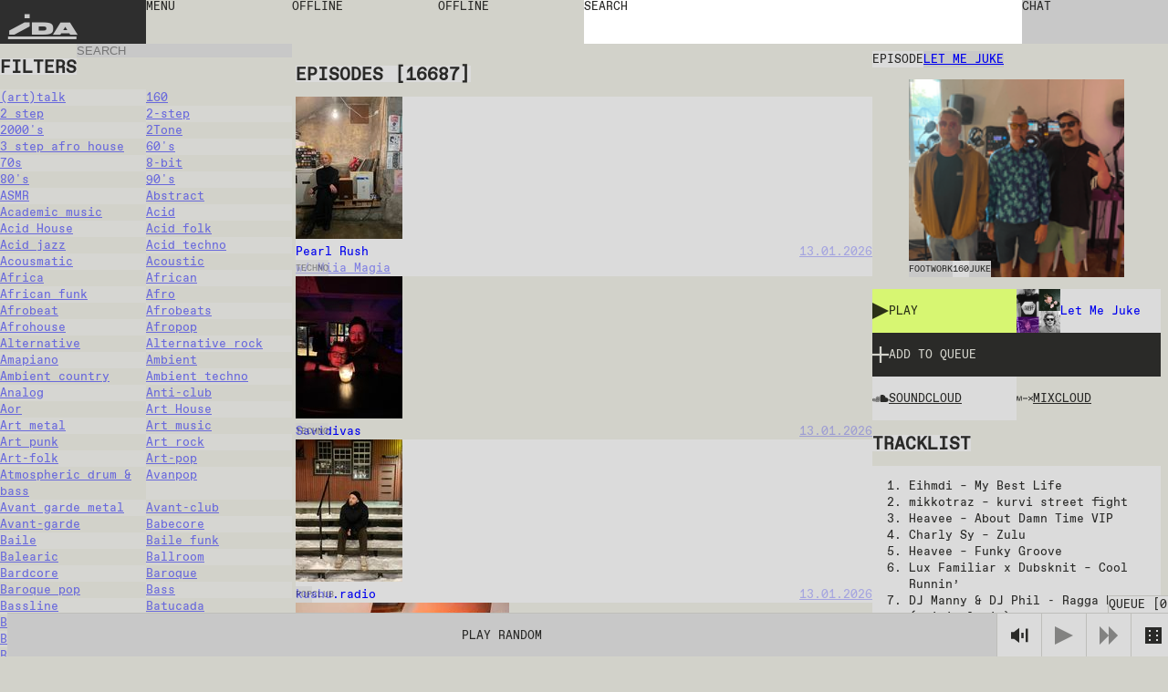

--- FILE ---
content_type: text/html; charset=utf-8
request_url: https://idaidaida.net/episodes/let-me-juke-17-08-2023-2
body_size: 153194
content:
<!DOCTYPE html><html lang="en" class="favoritfont_6006040e-module__aLAS0q__variable idafont_cb87915f-module__zXtnPG__variable"><head><meta charSet="utf-8"/><meta name="viewport" content="width=device-width, initial-scale=1, maximum-scale=1, user-scalable=0"/><meta name="viewport" content="width=device-width, initial-scale=1"/><link rel="stylesheet" href="/_next/static/chunks/2f21c5ca90b6827f.css" data-precedence="next"/><link rel="stylesheet" href="/_next/static/chunks/ececdbb4565b16e0.css" data-precedence="next"/><link rel="stylesheet" href="/_next/static/chunks/c17afd84bade9fe1.css" data-precedence="next"/><link rel="stylesheet" href="/_next/static/chunks/e7d86cdfeaefd0e7.css" data-precedence="next"/><link rel="stylesheet" href="/_next/static/chunks/f882b76169d1ca06.css" data-precedence="next"/><link rel="preload" as="script" fetchPriority="low" href="/_next/static/chunks/277ae95d7543b4ae.js"/><script src="/_next/static/chunks/00284042254968c6.js" async=""></script><script src="/_next/static/chunks/c36db87535f9b689.js" async=""></script><script src="/_next/static/chunks/1f8897acb21c022b.js" async=""></script><script src="/_next/static/chunks/turbopack-6cebfe29a3802831.js" async=""></script><script src="/_next/static/chunks/ff1a16fafef87110.js" async=""></script><script src="/_next/static/chunks/117bfe402b75b387.js" async=""></script><script src="/_next/static/chunks/d54e1301994f4545.js" async=""></script><script src="/_next/static/chunks/cade0c9a772492d9.js" async=""></script><script src="/_next/static/chunks/8d60a50290071e76.js" async=""></script><script src="/_next/static/chunks/d04405563986281e.js" async=""></script><script src="/_next/static/chunks/99b87172cc395637.js" async=""></script><script src="/_next/static/chunks/dc9badac2207184a.js" async=""></script><script src="/_next/static/chunks/6b6da1fa413d88ae.js" async=""></script><script src="/_next/static/chunks/63e5702fe8ddba11.js" async=""></script><script src="/_next/static/chunks/6bd149a6c0749a91.js" async=""></script><link rel="preload" href="https://www.googletagmanager.com/gtag/js?id=undefined" as="script"/><meta name="next-size-adjust" content=""/><link rel="icon" type="image/x-icon" href="/favicons/dark.ico" id="favicon"/><script src="/_next/static/chunks/a6dad97d9634a72d.js" noModule=""></script></head><body data-theme="light"><div hidden=""><!--$?--><template id="B:0"></template><!--/$--></div><main class="page-grid"><div class="styles-module__f8rcWq__mainNavigation"><a class="styles-module__f8rcWq__menuItem styles-module__f8rcWq__logo" href="/">IDA</a><div class="styles-module__f8rcWq__navigationContainer"><button class="styles-module__f8rcWq__menuToggle styles-module__f8rcWq__menuItem"><span>menu</span></button><nav class="styles-module__f8rcWq__menu"><a class="styles-module__f8rcWq__menuItem" href="/shows">shows</a><a class="styles-module__f8rcWq__menuItem" href="/episodes">episodes</a><a class="styles-module__f8rcWq__menuItem" href="/schedule">schedule</a><a class="styles-module__f8rcWq__menuItem" href="/events">events</a><a class="styles-module__f8rcWq__menuItem" href="https://shop.idaidaida.net">shop</a><nav class="styles-module__f8rcWq__aboutLinks"><a class="styles-module__f8rcWq__menuItem" href="/about#about">about</a><a class="styles-module__f8rcWq__menuItem" href="/about#bar">bar</a><a class="styles-module__f8rcWq__menuItem" href="/about#support">support</a></nav><nav class="styles-module__f8rcWq__langSwitcher"><a hrefLang="et" class="styles-module__f8rcWq__menuItem" href="/et">EST</a><a class="styles-module__f8rcWq__menuItem" href="/en">ENG</a><a hrefLang="fi" class="styles-module__f8rcWq__menuItem" href="/fi">FIN</a></nav></nav></div><div class="styles-module__f8rcWq__liveChannelButtons"><!--$--><div class="styles-module__Fms-2W__liveChannelButtons"><button class="styles-module__Fms-2W__liveChannelButton" disabled="">Offline</button><button class="styles-module__Fms-2W__liveChannelButton" disabled="">Offline</button></div><!--/$--></div><div class="styles-module__f8rcWq__searchContainer"><form class="styles-module__892dva__form"><textarea name="search" class="styles-module__892dva__input" rows="1"></textarea><div class="styles-module__892dva__placeholder"><span>search</span></div></form></div><div class="styles-module__f8rcWq__actions"><button class="styles-module__6F2_KW__chatButton"><span>Chat<!-- --> </span></button><!--$!--><template data-dgst="BAILOUT_TO_CLIENT_SIDE_RENDERING"></template><!--/$--></div></div><!--$?--><template id="B:1"></template><div class="page-module__EVJJWa__loadingContainer"><div class="styles-module__uvarEa__loading"><span>Loading...</span></div></div><!--/$--><div class="styles-module__r9Rooa__playerWrapper"><div data-media-player="" role="region" data-orientation="portrait" aria-busy="true" data-load="visible" data-autoplay="" data-can-seek="" data-media-type="unknown" data-paused="" data-remote-state="disconnected" data-remote-type="none" data-stream-type="unknown" data-view-type="unknown" class="audio-player styles-module__mG_gnG__player" tabindex="0"><div data-media-provider=""></div><div class="styles-module__mG_gnG__playerContentInner"><div class="styles-module__ZeeeYG__randomEpisodeButton"><button><span>Play random</span></button></div></div><div role="group" class="styles-module__kOfbCa__controls" style="pointer-events:none"><div class="styles-module__kOfbCa__group" style="pointer-events:auto"><div class="styles-module__kOfbCa__volumeGroup" style="pointer-events:auto"><button data-media-mute-button="" data-media-tooltip="mute" aria-label="Mute" role="button" type="button" aria-keyshortcuts="m" data-state="high" aria-pressed="false" class="styles-module__kOfbCa__button" tabindex="0"><svg xmlns="http://www.w3.org/2000/svg" xml:space="preserve" width="1em" height="1em" viewBox="0 0 16 16"><g fill="currentColor"><path d="M.7 4.9V11h2.8l4.4 3.4v-13L3.4 4.9zM9.7 5.5h2v4.9h-2zM13.5 2h2v11.8h-2z"></path></g></svg></button><div data-media-volume-slider="" aria-label="Volume" role="slider" aria-disabled="true" aria-valuemin="0" aria-valuemax="100" aria-valuenow="0" aria-valuetext="0%" aria-orientation="vertical" aria-hidden="true" class="volumeSlider styles-module__Rvv-Ia__root" tabindex="0" autoComplete="off"><div class="styles-module__Rvv-Ia__track"></div><div class="styles-module__Rvv-Ia__trackFill"></div><div class="styles-module__Rvv-Ia__thumb"></div></div></div><button data-media-tooltip="play" aria-label="Play" role="button" type="button" aria-keyshortcuts="k Space" data-paused="" aria-pressed="false" class="styles-module__kOfbCa__button styles-module__kOfbCa__disabled" tabindex="0"><svg xmlns="http://www.w3.org/2000/svg" width="1em" height="1em" fill="none" viewBox="0 0 18 18"><path fill="currentColor" d="m0 0 18 9-18 9z"></path></svg></button><button class="styles-module__kOfbCa__button styles-module__kOfbCa__next styles-module__kOfbCa__disabled"><svg xmlns="http://www.w3.org/2000/svg" width="1em" height="1em" fill="none" viewBox="0 0 18 18"><path fill="currentColor" d="m0 0 9 9-9 9zM9 0l9 9-9 9z"></path></svg></button></div></div><button class="styles-module__sbkVSa__randomButton"><div class="styles-module__sbkVSa__dice"><div class="styles-module__sbkVSa__spritesheet"><svg viewBox="0 0 108 18" width="1em" height="1em"><path fill="currentColor" d="M90 0H0v18h108V0zM6 15H4v-2h2zm0-5H4V8h2zm0-5H4V3h2zm8 10h-2v-2h2zm0-5h-2V8h2zm0-5h-2V3h2zm10 10h-2v-2h2zm0-10h-2V3h2zm4 5h-2V8h2zm4 5h-2v-2h2zm0-10h-2V3h2zm10 10h-2v-2h2zm0-10h-2V3h2zm8 10h-2v-2h2zm0-10h-2V3h2zm10 0h-2V3h2zm4 5h-2V8h2zm4 5h-2v-2h2zM78 5h-2V3h2zm8 10h-2v-2h2zm14-5h-2V8h2z"></path></svg></div></div></button></div><button class="styles-module__r9Rooa__queueButton" disabled="">Queue<!-- --> [<!-- -->0<!-- -->]</button><div class="styles-module__8rEJbq__queue"><div class="user-queue styles-module__8rEJbq__queueInner" data-dragging="false"><div class="styles-module__8rEJbq__header"><h5 class="styles-module__8rEJbq__subtitle">Your queue</h5></div><div class="styles-module__8rEJbq__queueItems"></div></div></div></div></main><script>requestAnimationFrame(function(){$RT=performance.now()});</script><script src="/_next/static/chunks/277ae95d7543b4ae.js" id="_R_" async=""></script><div hidden id="S:1"><template id="P:2"></template><template id="P:3"></template><!--$?--><template id="B:4"></template><!--/$--></div><script>(self.__next_f=self.__next_f||[]).push([0])</script><script>self.__next_f.push([1,"1:\"$Sreact.fragment\"\n2:I[39756,[\"/_next/static/chunks/ff1a16fafef87110.js\",\"/_next/static/chunks/117bfe402b75b387.js\"],\"default\"]\n3:I[37457,[\"/_next/static/chunks/ff1a16fafef87110.js\",\"/_next/static/chunks/117bfe402b75b387.js\"],\"default\"]\n7:I[97367,[\"/_next/static/chunks/ff1a16fafef87110.js\",\"/_next/static/chunks/117bfe402b75b387.js\"],\"OutletBoundary\"]\n8:\"$Sreact.suspense\"\nb:I[97367,[\"/_next/static/chunks/ff1a16fafef87110.js\",\"/_next/static/chunks/117bfe402b75b387.js\"],\"ViewportBoundary\"]\nd:I[97367,[\"/_next/static/chunks/ff1a16fafef87110.js\",\"/_next/static/chunks/117bfe402b75b387.js\"],\"MetadataBoundary\"]\nf:I[68027,[\"/_next/static/chunks/ff1a16fafef87110.js\",\"/_next/static/chunks/117bfe402b75b387.js\"],\"default\"]\n10:I[94621,[\"/_next/static/chunks/d54e1301994f4545.js\",\"/_next/static/chunks/cade0c9a772492d9.js\",\"/_next/static/chunks/8d60a50290071e76.js\",\"/_next/static/chunks/d04405563986281e.js\",\"/_next/static/chunks/99b87172cc395637.js\",\"/_next/static/chunks/dc9badac2207184a.js\",\"/_next/static/chunks/6b6da1fa413d88ae.js\"],\"default\"]\n12:I[75696,[\"/_next/static/chunks/d54e1301994f4545.js\",\"/_next/static/chunks/cade0c9a772492d9.js\",\"/_next/static/chunks/8d60a50290071e76.js\",\"/_next/static/chunks/d04405563986281e.js\",\"/_next/static/chunks/99b87172cc395637.js\",\"/_next/static/chunks/dc9badac2207184a.js\",\"/_next/static/chunks/6b6da1fa413d88ae.js\"],\"default\"]\n13:I[20068,[\"/_next/static/chunks/d54e1301994f4545.js\",\"/_next/static/chunks/cade0c9a772492d9.js\",\"/_next/static/chunks/8d60a50290071e76.js\",\"/_next/static/chunks/d04405563986281e.js\",\"/_next/static/chunks/99b87172cc395637.js\",\"/_next/static/chunks/dc9badac2207184a.js\",\"/_next/static/chunks/6b6da1fa413d88ae.js\"],\"LiveProvider\"]\n14:I[2690,[\"/_next/static/chunks/d54e1301994f4545.js\",\"/_next/static/chunks/cade0c9a772492d9.js\",\"/_next/static/chunks/8d60a50290071e76.js\",\"/_next/static/chunks/d04405563986281e.js\",\"/_next/static/chunks/99b87172cc395637.js\",\"/_next/static/chunks/dc9badac2207184a.js\",\"/_next/static/chunks/6b6da1fa413d88ae.js\"],\"PlayerProvider\"]\n15:I[63218,[\"/_next/static/chunks/d54e1301994f4545.js\",\"/_next/static/chunks/cade0c9a772492d9.js\",\"/_next/static/chunks/8d60a50290071e76.js\",\"/_next/static/chunks/d04405563986281e.js\",\"/_next/static/chunks/99b87172cc395637.js\",\"/_next/static/chunks/dc9badac2207184a.js\",\"/_next/static/chunks/6b6da1fa413d88ae.js\"],\"QueueProvider\"]\n16:I[85818,[\"/_next/static/chunks/d54e1301994f4545.js\",\"/_next/static/chunks/cade0c9a772492d9.js\",\"/_next/static/chunks/8d60a50290071e76.js\",\"/_next/static/chunks/d04405563986281e.js\",\"/_next/static/chunks/99b87172cc395637.js\",\"/_next/static/chunks/dc9badac2207184a.js\",\"/_next/static/chunks/6b6da1fa413d88ae.js\"],\"ChatProvider\"]\n17:I[66926,[\"/_next/static/chunks/d54e1301994f4545.js\",\"/_next/static/chunks/cade0c9a772492d9.js\",\"/_next/static/chunks/8d60a50290071e76.js\",\"/_next/static/chunks/d04405563986281e.js\",\"/_next/static/chunks/99b87172cc395637.js\",\"/_next/static/chunks/dc9badac2207184a.js\",\"/_next/static/chunks/6b6da1fa413d88ae.js\"],\"default\"]\n18:I[50427,[\"/_next/static/chunks/d54e1301994f4545.js\",\"/_next/static/chunks/cade0c9a772492d9.js\",\"/_next/static/chunks/8d60a50290071e76.js\",\"/_next/static/chunks/d04405563986281e.js\",\"/_next/static/chunks/99b87172cc395637.js\",\"/_next/static/chunks/dc9badac2207184a.js\",\"/_next/static/chunks/6b6da1fa413d88ae.js\"],\"ChatWrapper\"]\n19:I[94769,[\"/_next/static/chunks/d54e1301994f4545.js\",\"/_next/static/chunks/cade0c9a772492d9.js\",\"/_next/static/chunks/8d60a50290071e76.js\",\"/_next/static/chunks/d04405563986281e.js\",\"/_next/static/chunks/99b87172cc395637.js\",\"/_next/static/chunks/dc9badac2207184a.js\",\"/_next/static/chunks/6b6da1fa413d88ae.js\"],\"default\"]\n1a:I[28761,[\"/_next/static/chunks/d54e1301994f4545.js\",\"/_next/static/chunks/cade0c9a772492d9.js\",\"/_next/static/chunks/8d60a50290071e76.js\",\"/_next/static/chunks/d04405563986281e.js\",\"/_next/static/chunks/99b87172cc395637.js\",\"/_next/static/chunks/dc9badac2207184a.js\",\"/_next/static/chunks/6b6da1fa413d88ae.js\"],\"default\"]\n:HL[\"/_next/static/chunks/2f21c5ca90b6827f.css\",\"style\"]\n:HL[\"/_next/static/chunks/ececdbb4565b16e0"])</script><script>self.__next_f.push([1,".css\",\"style\"]\n:HL[\"/_next/static/chunks/c17afd84bade9fe1.css\",\"style\"]\n:HL[\"/_next/static/media/favorit_mono-s.p.8d23e59b.woff2\",\"font\",{\"crossOrigin\":\"\",\"type\":\"font/woff2\"}]\n:HL[\"/_next/static/media/ida-s.p.57bbf203.woff2\",\"font\",{\"crossOrigin\":\"\",\"type\":\"font/woff2\"}]\n:HL[\"/_next/static/chunks/e7d86cdfeaefd0e7.css\",\"style\"]\n:HL[\"/_next/static/chunks/f882b76169d1ca06.css\",\"style\"]\n"])</script><script>self.__next_f.push([1,"0:{\"P\":null,\"b\":\"_d4wy1v18ptBCsL_IgX1_\",\"c\":[\"\",\"episodes\",\"let-me-juke-17-08-2023-2\"],\"q\":\"\",\"i\":false,\"f\":[[[\"\",{\"children\":[[\"locale\",\"en\",\"d\"],{\"children\":[\"episodes\",{\"children\":[[\"episode\",\"let-me-juke-17-08-2023-2\",\"d\"],{\"children\":[\"__PAGE__\",{}]}],\"content\":[\"__DEFAULT__\",{}]}]},\"$undefined\",\"$undefined\",true]}],[[\"$\",\"$1\",\"c\",{\"children\":[null,[\"$\",\"$L2\",null,{\"parallelRouterKey\":\"children\",\"error\":\"$undefined\",\"errorStyles\":\"$undefined\",\"errorScripts\":\"$undefined\",\"template\":[\"$\",\"$L3\",null,{}],\"templateStyles\":\"$undefined\",\"templateScripts\":\"$undefined\",\"notFound\":[[[\"$\",\"title\",null,{\"children\":\"404: This page could not be found.\"}],[\"$\",\"div\",null,{\"style\":{\"fontFamily\":\"system-ui,\\\"Segoe UI\\\",Roboto,Helvetica,Arial,sans-serif,\\\"Apple Color Emoji\\\",\\\"Segoe UI Emoji\\\"\",\"height\":\"100vh\",\"textAlign\":\"center\",\"display\":\"flex\",\"flexDirection\":\"column\",\"alignItems\":\"center\",\"justifyContent\":\"center\"},\"children\":[\"$\",\"div\",null,{\"children\":[[\"$\",\"style\",null,{\"dangerouslySetInnerHTML\":{\"__html\":\"body{color:#000;background:#fff;margin:0}.next-error-h1{border-right:1px solid rgba(0,0,0,.3)}@media (prefers-color-scheme:dark){body{color:#fff;background:#000}.next-error-h1{border-right:1px solid rgba(255,255,255,.3)}}\"}}],[\"$\",\"h1\",null,{\"className\":\"next-error-h1\",\"style\":{\"display\":\"inline-block\",\"margin\":\"0 20px 0 0\",\"padding\":\"0 23px 0 0\",\"fontSize\":24,\"fontWeight\":500,\"verticalAlign\":\"top\",\"lineHeight\":\"49px\"},\"children\":404}],[\"$\",\"div\",null,{\"style\":{\"display\":\"inline-block\"},\"children\":[\"$\",\"h2\",null,{\"style\":{\"fontSize\":14,\"fontWeight\":400,\"lineHeight\":\"49px\",\"margin\":0},\"children\":\"This page could not be found.\"}]}]]}]}]],[]],\"forbidden\":\"$undefined\",\"unauthorized\":\"$undefined\"}]]}],{\"children\":[[\"$\",\"$1\",\"c\",{\"children\":[[[\"$\",\"link\",\"0\",{\"rel\":\"stylesheet\",\"href\":\"/_next/static/chunks/2f21c5ca90b6827f.css\",\"precedence\":\"next\",\"crossOrigin\":\"$undefined\",\"nonce\":\"$undefined\"}],[\"$\",\"link\",\"1\",{\"rel\":\"stylesheet\",\"href\":\"/_next/static/chunks/ececdbb4565b16e0.css\",\"precedence\":\"next\",\"crossOrigin\":\"$undefined\",\"nonce\":\"$undefined\"}],[\"$\",\"script\",\"script-0\",{\"src\":\"/_next/static/chunks/d54e1301994f4545.js\",\"async\":true,\"nonce\":\"$undefined\"}],[\"$\",\"script\",\"script-1\",{\"src\":\"/_next/static/chunks/cade0c9a772492d9.js\",\"async\":true,\"nonce\":\"$undefined\"}],[\"$\",\"script\",\"script-2\",{\"src\":\"/_next/static/chunks/8d60a50290071e76.js\",\"async\":true,\"nonce\":\"$undefined\"}],[\"$\",\"script\",\"script-3\",{\"src\":\"/_next/static/chunks/d04405563986281e.js\",\"async\":true,\"nonce\":\"$undefined\"}],[\"$\",\"script\",\"script-4\",{\"src\":\"/_next/static/chunks/99b87172cc395637.js\",\"async\":true,\"nonce\":\"$undefined\"}],[\"$\",\"script\",\"script-5\",{\"src\":\"/_next/static/chunks/dc9badac2207184a.js\",\"async\":true,\"nonce\":\"$undefined\"}],[\"$\",\"script\",\"script-6\",{\"src\":\"/_next/static/chunks/6b6da1fa413d88ae.js\",\"async\":true,\"nonce\":\"$undefined\"}]],\"$L4\"]}],{\"children\":[[\"$\",\"$1\",\"c\",{\"children\":[null,\"$L5\"]}],{\"children\":[[\"$\",\"$1\",\"c\",{\"children\":[null,[\"$\",\"$L2\",null,{\"parallelRouterKey\":\"children\",\"error\":\"$undefined\",\"errorStyles\":\"$undefined\",\"errorScripts\":\"$undefined\",\"template\":[\"$\",\"$L3\",null,{}],\"templateStyles\":\"$undefined\",\"templateScripts\":\"$undefined\",\"notFound\":\"$undefined\",\"forbidden\":\"$undefined\",\"unauthorized\":\"$undefined\"}]]}],{\"children\":[[\"$\",\"$1\",\"c\",{\"children\":[\"$L6\",[[\"$\",\"link\",\"0\",{\"rel\":\"stylesheet\",\"href\":\"/_next/static/chunks/e7d86cdfeaefd0e7.css\",\"precedence\":\"next\",\"crossOrigin\":\"$undefined\",\"nonce\":\"$undefined\"}],[\"$\",\"script\",\"script-0\",{\"src\":\"/_next/static/chunks/6bd149a6c0749a91.js\",\"async\":true,\"nonce\":\"$undefined\"}]],[\"$\",\"$L7\",null,{\"children\":[\"$\",\"$8\",null,{\"name\":\"Next.MetadataOutlet\",\"children\":\"$@9\"}]}]]}],{},null,false,false]},null,false,false],\"content\":[[\"$\",\"$1\",\"c\",{\"children\":[\"$La\",[[\"$\",\"link\",\"0\",{\"rel\":\"stylesheet\",\"href\":\"/_next/static/chunks/c17afd84bade9fe1.css\",\"precedence\":\"next\",\"crossOrigin\":\"$undefined\",\"nonce\":\"$undefined\"}],[\"$\",\"script\",\"script-0\",{\"src\":\"/_next/static/chunks/63e5702fe8ddba11.js\",\"async\":true,\"nonce\":\"$undefined\"}]],null]}],{},null,false,false]},null,false,false]},[[\"$\",\"div\",\"l\",{\"className\":\"page-module__EVJJWa__loadingContainer\",\"children\":[\"$\",\"div\",null,{\"className\":\"styles-module__uvarEa__loading\",\"children\":[\"$\",\"span\",null,{\"children\":\"Loading...\"}]}]}],[[\"$\",\"link\",\"0\",{\"rel\":\"stylesheet\",\"href\":\"/_next/static/chunks/f882b76169d1ca06.css\",\"precedence\":\"next\",\"crossOrigin\":\"$undefined\",\"nonce\":\"$undefined\"}]],[]],false,false]},null,false,false],[\"$\",\"$1\",\"h\",{\"children\":[null,[\"$\",\"$Lb\",null,{\"children\":\"$@c\"}],[\"$\",\"div\",null,{\"hidden\":true,\"children\":[\"$\",\"$Ld\",null,{\"children\":[\"$\",\"$8\",null,{\"name\":\"Next.Metadata\",\"children\":\"$@e\"}]}]}],[\"$\",\"meta\",null,{\"name\":\"next-size-adjust\",\"content\":\"\"}]]}],false]],\"m\":\"$undefined\",\"G\":[\"$f\",[]],\"S\":false}\n"])</script><script>self.__next_f.push([1,"5:[[\"$\",\"$L2\",null,{\"parallelRouterKey\":\"content\",\"error\":\"$undefined\",\"errorStyles\":\"$undefined\",\"errorScripts\":\"$undefined\",\"template\":[\"$\",\"$L3\",null,{}],\"templateStyles\":\"$undefined\",\"templateScripts\":\"$undefined\",\"notFound\":\"$undefined\",\"forbidden\":\"$undefined\",\"unauthorized\":\"$undefined\"}],[\"$\",\"$L2\",null,{\"parallelRouterKey\":\"children\",\"error\":\"$undefined\",\"errorStyles\":\"$undefined\",\"errorScripts\":\"$undefined\",\"template\":[\"$\",\"$L3\",null,{}],\"templateStyles\":\"$undefined\",\"templateScripts\":\"$undefined\",\"notFound\":\"$undefined\",\"forbidden\":\"$undefined\",\"unauthorized\":\"$undefined\"}]]\n4:[\"$\",\"html\",null,{\"lang\":\"en\",\"className\":\"favoritfont_6006040e-module__aLAS0q__variable idafont_cb87915f-module__zXtnPG__variable\",\"children\":[[\"$\",\"head\",null,{\"children\":[[\"$\",\"meta\",null,{\"name\":\"viewport\",\"content\":\"width=device-width, initial-scale=1, maximum-scale=1, user-scalable=0\"}],[\"$\",\"link\",null,{\"rel\":\"icon\",\"type\":\"image/x-icon\",\"href\":\"/favicons/dark.ico\",\"id\":\"favicon\"}]]}],[\"$\",\"body\",null,{\"data-theme\":\"light\",\"children\":[[\"$\",\"$L10\",null,{\"GA_MEASUREMENT_ID\":\"$undefined\"}],[\"$\",\"main\",null,{\"className\":\"page-grid\",\"children\":\"$L11\"}]]}]]}]\nc:[[\"$\",\"meta\",\"0\",{\"charSet\":\"utf-8\"}],[\"$\",\"meta\",\"1\",{\"name\":\"viewport\",\"content\":\"width=device-width, initial-scale=1\"}]]\n"])</script><script>self.__next_f.push([1,"11:[\"$\",\"$L12\",null,{\"formats\":\"$undefined\",\"locale\":\"en\",\"messages\":{\"shows\":{\"featured\":\"Featured shows\"},\"episode\":{\"title\":\"Episode\",\"episodes\":\"Episodes\",\"latest\":\"Latest episodes\"},\"show\":{\"show\":\"Show\"},\"filters\":{\"title\":\"Filters\",\"all\":\"All\",\"episodes\":\"Episodes\",\"shows\":\"Shows\",\"channels\":\"Channels\",\"search\":\"Search\",\"clear\":\"Clear\",\"hide\":\"Hide Filters\",\"display\":\"Display Filters\"},\"queue\":{\"title\":\"Queue\",\"add\":\"Add to queue\",\"remove\":\"Remove from queue\",\"clear\":\"Clear queue\",\"your_queue\":\"Your queue\",\"up_next\":\"Up next\"},\"live\":{\"nextUp\":\"Next Up\",\"live\":\"Live\",\"repeat\":\"Repeat\",\"offline\":\"Offline\",\"shuffle\":\"Shuffle\",\"videoStream\":\"Video stream\"},\"events\":{\"tonight\":\"Tonight\",\"ongoing\":\"Ongoing\",\"tonightAtTheBar\":\"Tonight at the bar\",\"events\":\"Events\",\"upcoming\":\"Upcoming\",\"past\":\"Past\"},\"player\":{\"play_all\":\"Play all\",\"play_latest\":\"Play latest\",\"play_random\":\"Play random\",\"searching\":\"Searching...\"},\"chat\":{\"chat\":\"Chat\",\"new_messages\":\"New messages\",\"send\":\"Send\",\"emote\":\"Emote\",\"type_message\":\"Type a message...\",\"logout\":\"Logout\",\"close\":\"Close\",\"connected\":\"Connected\",\"connecting\":\"Connecting...\",\"disconnected\":\"Disconnected\",\"enter_nick\":\"Enter your nickname...\",\"join_chat\":\"Join Chat\",\"tip\":\"You may want to set a password to identify yourself by adding # to your nickname like so: username#password.\",\"mute\":\"Mute\",\"unmute\":\"Unmute\"},\"search\":{\"search\":\"search\"},\"mainNav\":{\"menu\":\"menu\",\"shows\":\"shows\",\"episodes\":\"episodes\",\"schedule\":\"schedule\",\"events\":\"events\",\"shop\":\"shop\",\"about\":\"about\",\"bar\":\"bar\",\"support\":\"support\"},\"about\":{\"openInGoogleMaps\":\"Open in Google Maps\"},\"cookieBanner\":{\"text\":\"We use cookies on our site.\",\"accept\":\"Accept\",\"decline\":\"Decline\"},\"appMessage\":{\"title\":\"Listen live with our iPhone app.\",\"download\":\"App Store\"}},\"now\":\"$undefined\",\"timeZone\":\"$undefined\",\"children\":[\"$\",\"$L13\",null,{\"children\":[\"$\",\"$L14\",null,{\"children\":[\"$\",\"$L15\",null,{\"children\":[\"$\",\"$L16\",null,{\"children\":[[\"$\",\"$L17\",null,{}],[\"$\",\"$L2\",null,{\"parallelRouterKey\":\"children\",\"error\":\"$undefined\",\"errorStyles\":\"$undefined\",\"errorScripts\":\"$undefined\",\"template\":[\"$\",\"$L3\",null,{}],\"templateStyles\":\"$undefined\",\"templateScripts\":\"$undefined\",\"notFound\":\"$undefined\",\"forbidden\":\"$undefined\",\"unauthorized\":\"$undefined\"}],[\"$\",\"$L18\",null,{}],[\"$\",\"$L19\",null,{}],[\"$\",\"$L1a\",null,{}]]}]}]}]}]}]\n"])</script><script>self.__next_f.push([1,"1c:I[91475,[\"/_next/static/chunks/d54e1301994f4545.js\",\"/_next/static/chunks/cade0c9a772492d9.js\",\"/_next/static/chunks/8d60a50290071e76.js\",\"/_next/static/chunks/d04405563986281e.js\",\"/_next/static/chunks/99b87172cc395637.js\",\"/_next/static/chunks/dc9badac2207184a.js\",\"/_next/static/chunks/6b6da1fa413d88ae.js\",\"/_next/static/chunks/6bd149a6c0749a91.js\"],\"default\"]\n"])</script><script>self.__next_f.push([1,"6:[\"$\",\"div\",null,{\"className\":\"styles-module__RykzqG__content tallinn\",\"children\":[[\"$\",\"header\",null,{\"className\":\"section-header styles-module__RykzqG__header\",\"children\":[[\"$\",\"span\",null,{\"className\":\"subtitle\",\"children\":\"Episode\"}],\"$L1b\"]}],[\"$\",\"figure\",null,{\"className\":\"styles-module__RykzqG__thumbnail\",\"children\":[[\"$\",\"$L1c\",null,{\"episode\":{\"id\":14429,\"title\":\"Let Me Juke\",\"slug\":\"let-me-juke-17-08-2023-2\",\"soundcloud\":\"ida_radio/let-me-juke-170823\",\"mixcloud\":\"IDA_RAADIO/let-me-juke-170823/\",\"soundcloudId\":\"1595552013\",\"start\":\"2023-08-17T17:00:00.000Z\",\"end\":\"2023-08-17T18:01:00.000Z\",\"tracklist\":\"1. Eihmdi – My Best Life\\n2. mikkotraz – kurvi street fight\\n3. Heavee – About Damn Time VIP\\n4. Charly Sy – Zulu\\n5. Heavee – Funky Groove\\n6. Lux Familiar x Dubsknit – Cool Runnin’\\n7. DJ Manny \u0026 DJ Phil - Ragga Riddem (original mix)\\n8. K. Locke – Kill A Man\\n9. DCOMPLEXITY – On The Horizon\\n10. A.Fruit – 2036 VIP\\n11. Stayhigh – Ain't Watcha Say\\n12. DJ Taye – Dont Wanna See You\\n13. A.Fruit – Make Them Shake VIP\\n14. DJ Taye – Pull Up, feat. Zeli\\n15. Alo Wala – Dutty Hot\\n16. DJ TWAN – GO CRAZY!!!!\\n17. D'jo – End of Night feat. Manny Teklife, Jalen \u0026 The Heights\\n18. Goldrat – 9 To 5 Juke (feat. Cuenique)\\n19. DJ Deeon – Da Low\\n20. djpjmadedistrack – BOUNCE HARD\\n21. djpjmadedistrack – WE OUT SIDE\\n22. dj godfather – Damn It's Fat (feat Ricky Burns)\\n23. Traxman – No Dancin Azz\\n24. dj b – tape and electronics\",\"subtitle\":null,\"genres\":[{\"id\":225,\"title\":\"Footwork\",\"slug\":\"footwork\"},{\"id\":389,\"title\":\"160\",\"slug\":\"16\"},{\"id\":289,\"title\":\"Juke\",\"slug\":\"juke\"}],\"show\":{\"id\":170,\"title\":\"Let Me Juke\",\"slug\":\"let-me-juke\",\"featuredImage\":{\"id\":11333,\"name\":\"189___pildid_koos_suur.png\",\"alternativeText\":null,\"caption\":null,\"width\":2000,\"height\":1951,\"formats\":{\"large\":{\"ext\":\".png\",\"url\":\"https://ida-radio.fra1.digitaloceanspaces.com/uploads/aaaacfc0f631588836e64f543fd20528.png\",\"hash\":\"aaaacfc0f631588836e64f543fd20528\",\"mime\":\"image/png\",\"name\":\"large_189___pildid_koos_suur.png\",\"path\":null,\"size\":1620.41,\"width\":1000,\"height\":976},\"small\":{\"ext\":\".png\",\"url\":\"https://ida-radio.fra1.digitaloceanspaces.com/uploads/c0a4dfa56026f5ebf60073759d677093.png\",\"hash\":\"c0a4dfa56026f5ebf60073759d677093\",\"mime\":\"image/png\",\"name\":\"small_189___pildid_koos_suur.png\",\"path\":null,\"size\":461.66,\"width\":500,\"height\":488},\"medium\":{\"ext\":\".png\",\"url\":\"https://ida-radio.fra1.digitaloceanspaces.com/uploads/8c0c8e07b0278738924da2aa29ee644f.png\",\"hash\":\"8c0c8e07b0278738924da2aa29ee644f\",\"mime\":\"image/png\",\"name\":\"medium_189___pildid_koos_suur.png\",\"path\":null,\"size\":970.07,\"width\":750,\"height\":732},\"thumbnail\":{\"ext\":\".png\",\"url\":\"https://ida-radio.fra1.digitaloceanspaces.com/uploads/7b65afcd70886888a7eeb424ccf31d3d.png\",\"hash\":\"7b65afcd70886888a7eeb424ccf31d3d\",\"mime\":\"image/png\",\"name\":\"thumbnail_189___pildid_koos_suur.png\",\"path\":null,\"size\":56.18,\"width\":160,\"height\":156}},\"hash\":\"482df80e14d647263833e1866ce4e5d6\",\"ext\":\".png\",\"mime\":\"image/png\",\"size\":1468.15,\"url\":\"https://ida-radio.fra1.digitaloceanspaces.com/uploads/482df80e14d647263833e1866ce4e5d6.png\",\"previewUrl\":null,\"provider\":\"strapi-provider-upload-do\",\"provider_metadata\":null,\"folderPath\":\"/1\",\"createdAt\":\"2023-04-20T15:09:44.832Z\",\"updatedAt\":\"2023-04-20T15:09:44.832Z\"}},\"channel\":{\"id\":1,\"slug\":\"tallinn\"},\"featuredImage\":{\"id\":12320,\"name\":\"Screenshot 2023-08-17 at 20.00.48.png\",\"alternativeText\":null,\"caption\":null,\"width\":1778,\"height\":1628,\"formats\":{\"large\":{\"ext\":\".png\",\"url\":\"https://ida-radio.fra1.digitaloceanspaces.com/uploads/fec68934065ec74581cab624453d333b.png\",\"hash\":\"fec68934065ec74581cab624453d333b\",\"mime\":\"image/png\",\"name\":\"large_Screenshot 2023-08-17 at 20.00.48.png\",\"path\":null,\"size\":1997.34,\"width\":1000,\"height\":916},\"small\":{\"ext\":\".png\",\"url\":\"https://ida-radio.fra1.digitaloceanspaces.com/uploads/c002cdaeede02fd8977d982c2b3c0993.png\",\"hash\":\"c002cdaeede02fd8977d982c2b3c0993\",\"mime\":\"image/png\",\"name\":\"small_Screenshot 2023-08-17 at 20.00.48.png\",\"path\":null,\"size\":493.2,\"width\":500,\"height\":458},\"medium\":{\"ext\":\".png\",\"url\":\"https://ida-radio.fra1.digitaloceanspaces.com/uploads/b5017bcb1e0108497bcfe8014b1b97ab.png\",\"hash\":\"b5017bcb1e0108497bcfe8014b1b97ab\",\"mime\":\"image/png\",\"name\":\"medium_Screenshot 2023-08-17 at 20.00.48.png\",\"path\":null,\"size\":1111.99,\"width\":750,\"height\":687},\"thumbnail\":{\"ext\":\".png\",\"url\":\"https://ida-radio.fra1.digitaloceanspaces.com/uploads/546eddcb89e9164c871e491e41041dd5.png\",\"hash\":\"546eddcb89e9164c871e491e41041dd5\",\"mime\":\"image/png\",\"name\":\"thumbnail_Screenshot 2023-08-17 at 20.00.48.png\",\"path\":null,\"size\":63.72,\"width\":170,\"height\":156}},\"hash\":\"edcd530c6df0c5fd62e39063c6eec8de\",\"ext\":\".png\",\"mime\":\"image/png\",\"size\":1253.5,\"url\":\"https://ida-radio.fra1.digitaloceanspaces.com/uploads/edcd530c6df0c5fd62e39063c6eec8de.png\",\"previewUrl\":null,\"provider\":\"strapi-provider-upload-do\",\"provider_metadata\":null,\"folderPath\":\"/\",\"createdAt\":\"2023-08-17T17:01:06.486Z\",\"updatedAt\":\"2023-08-17T17:01:06.486Z\"},\"urlObject\":{\"pathname\":\"/shows/[slug]/[episode]\",\"params\":{\"slug\":\"let-me-juke\",\"episode\":\"let-me-juke-17-08-2023-2\"}},\"src\":\"$undefined\"}}],\"$L1d\"]}],\"$L1e\",\"$L1f\"]}]\n"])</script><script>self.__next_f.push([1,"e:[[\"$\",\"title\",\"0\",{\"children\":\"Let Me Juke • 17.08.2023 • IDA radio\"}],[\"$\",\"meta\",\"1\",{\"name\":\"description\",\"content\":\"IDA is an online radio located in Tallinn \u0026 Helsinki.\"}],[\"$\",\"link\",\"2\",{\"rel\":\"canonical\",\"href\":\"https://idaidaida.net/en/episodes/let-me-juke-17-08-2023-2\"}],[\"$\",\"link\",\"3\",{\"rel\":\"alternate\",\"hrefLang\":\"en\",\"href\":\"https://idaidaida.net/en/episodes/let-me-juke-17-08-2023-2\"}],[\"$\",\"link\",\"4\",{\"rel\":\"alternate\",\"hrefLang\":\"et\",\"href\":\"https://idaidaida.net/et/episodes/let-me-juke-17-08-2023-2\"}],[\"$\",\"link\",\"5\",{\"rel\":\"alternate\",\"hrefLang\":\"fi\",\"href\":\"https://idaidaida.net/fi/episodes/let-me-juke-17-08-2023-2\"}],[\"$\",\"meta\",\"6\",{\"property\":\"og:title\",\"content\":\"Let Me Juke • 17.08.2023 • IDA radio\"}],[\"$\",\"meta\",\"7\",{\"property\":\"og:description\",\"content\":\"IDA is an online radio located in Tallinn \u0026 Helsinki.\"}],[\"$\",\"meta\",\"8\",{\"property\":\"og:url\",\"content\":\"https://idaidaida.net/en/episodes/let-me-juke-17-08-2023-2\"}],[\"$\",\"meta\",\"9\",{\"property\":\"og:site_name\",\"content\":\"IDA radio\"}],[\"$\",\"meta\",\"10\",{\"property\":\"og:locale\",\"content\":\"en\"}],[\"$\",\"meta\",\"11\",{\"property\":\"og:image\",\"content\":\"https://ida-radio.fra1.digitaloceanspaces.com/uploads/edcd530c6df0c5fd62e39063c6eec8de.png\"}],[\"$\",\"meta\",\"12\",{\"property\":\"og:type\",\"content\":\"website\"}],[\"$\",\"meta\",\"13\",{\"name\":\"twitter:card\",\"content\":\"summary_large_image\"}],[\"$\",\"meta\",\"14\",{\"name\":\"twitter:title\",\"content\":\"Let Me Juke • 17.08.2023 • IDA radio\"}],[\"$\",\"meta\",\"15\",{\"name\":\"twitter:description\",\"content\":\"IDA is an online radio located in Tallinn \u0026 Helsinki.\"}],[\"$\",\"meta\",\"16\",{\"name\":\"twitter:image\",\"content\":\"https://ida-radio.fra1.digitaloceanspaces.com/uploads/edcd530c6df0c5fd62e39063c6eec8de.png\"}]]\n"])</script><script>self.__next_f.push([1,"9:null\n"])</script><script>self.__next_f.push([1,"20:I[45079,[\"/_next/static/chunks/d54e1301994f4545.js\",\"/_next/static/chunks/cade0c9a772492d9.js\",\"/_next/static/chunks/8d60a50290071e76.js\",\"/_next/static/chunks/d04405563986281e.js\",\"/_next/static/chunks/99b87172cc395637.js\",\"/_next/static/chunks/dc9badac2207184a.js\",\"/_next/static/chunks/6b6da1fa413d88ae.js\",\"/_next/static/chunks/6bd149a6c0749a91.js\"],\"default\"]\n21:I[77105,[\"/_next/static/chunks/d54e1301994f4545.js\",\"/_next/static/chunks/cade0c9a772492d9.js\",\"/_next/static/chunks/8d60a50290071e76.js\",\"/_next/static/chunks/d04405563986281e.js\",\"/_next/static/chunks/99b87172cc395637.js\",\"/_next/static/chunks/dc9badac2207184a.js\",\"/_next/static/chunks/6b6da1fa413d88ae.js\",\"/_next/static/chunks/6bd149a6c0749a91.js\"],\"default\"]\n1d:[\"$\",\"div\",null,{\"className\":\"styles-module__RykzqG__tags\",\"children\":[[\"$\",\"span\",\"225\",{\"className\":\"styles-module__2vWudq__tagItem\",\"children\":\"Footwork\"}],[\"$\",\"span\",\"389\",{\"className\":\"styles-module__2vWudq__tagItem\",\"children\":\"160\"}],[\"$\",\"span\",\"289\",{\"className\":\"styles-module__2vWudq__tagItem\",\"children\":\"Juke\"}]]}]\n1e:[\"$\",\"header\",null,{\"children\":[\"$\",\"div\",null,{\"className\":\"styles-module__RykzqG__buttons\",\"children\":[\"$\",\"$L20\",null,{\"episode\":\"$6:props:children:1:props:children:0:props:episode\",\"location\":\"episodes\"}]}]}]\n"])</script><script>self.__next_f.push([1,"1f:[[\"$\",\"div\",null,{\"className\":\"styles-module__RykzqG__subtitle\",\"children\":[\"$\",\"h2\",null,{\"className\":\"subtitle\",\"children\":\"Tracklist\"}]}],[\"$\",\"div\",null,{\"className\":\"styles-module__RykzqG__tracklist\",\"children\":[\"$\",\"div\",null,{\"className\":\"styles-module__25WL3W__tracklist\",\"children\":[[\"$\",\"ol\",\"ol-0\",{\"children\":[\"\\n\",[\"$\",\"li\",\"li-0\",{\"children\":\"Eihmdi – My Best Life\"}],\"\\n\",[\"$\",\"li\",\"li-1\",{\"children\":\"mikkotraz – kurvi street fight\"}],\"\\n\",[\"$\",\"li\",\"li-2\",{\"children\":\"Heavee – About Damn Time VIP\"}],\"\\n\",[\"$\",\"li\",\"li-3\",{\"children\":\"Charly Sy – Zulu\"}],\"\\n\",[\"$\",\"li\",\"li-4\",{\"children\":\"Heavee – Funky Groove\"}],\"\\n\",[\"$\",\"li\",\"li-5\",{\"children\":\"Lux Familiar x Dubsknit – Cool Runnin’\"}],\"\\n\",[\"$\",\"li\",\"li-6\",{\"children\":\"DJ Manny \u0026 DJ Phil - Ragga Riddem (original mix)\"}],\"\\n\",[\"$\",\"li\",\"li-7\",{\"children\":\"K. Locke – Kill A Man\"}],\"\\n\",[\"$\",\"li\",\"li-8\",{\"children\":\"DCOMPLEXITY – On The Horizon\"}],\"\\n\",[\"$\",\"li\",\"li-9\",{\"children\":\"A.Fruit – 2036 VIP\"}],\"\\n\",[\"$\",\"li\",\"li-10\",{\"children\":\"Stayhigh – Ain't Watcha Say\"}],\"\\n\",[\"$\",\"li\",\"li-11\",{\"children\":\"DJ Taye – Dont Wanna See You\"}],\"\\n\",[\"$\",\"li\",\"li-12\",{\"children\":\"A.Fruit – Make Them Shake VIP\"}],\"\\n\",[\"$\",\"li\",\"li-13\",{\"children\":\"DJ Taye – Pull Up, feat. Zeli\"}],\"\\n\",[\"$\",\"li\",\"li-14\",{\"children\":\"Alo Wala – Dutty Hot\"}],\"\\n\",[\"$\",\"li\",\"li-15\",{\"children\":\"DJ TWAN – GO CRAZY!!!!\"}],\"\\n\",[\"$\",\"li\",\"li-16\",{\"children\":\"D'jo – End of Night feat. Manny Teklife, Jalen \u0026 The Heights\"}],\"\\n\",[\"$\",\"li\",\"li-17\",{\"children\":\"Goldrat – 9 To 5 Juke (feat. Cuenique)\"}],\"\\n\",[\"$\",\"li\",\"li-18\",{\"children\":\"DJ Deeon – Da Low\"}],\"\\n\",[\"$\",\"li\",\"li-19\",{\"children\":\"djpjmadedistrack – BOUNCE HARD\"}],\"\\n\",[\"$\",\"li\",\"li-20\",{\"children\":\"djpjmadedistrack – WE OUT SIDE\"}],\"\\n\",[\"$\",\"li\",\"li-21\",{\"children\":\"dj godfather – Damn It's Fat (feat Ricky Burns)\"}],\"\\n\",[\"$\",\"li\",\"li-22\",{\"children\":\"Traxman – No Dancin Azz\"}],\"\\n\",[\"$\",\"li\",\"li-23\",{\"children\":\"dj b – tape and electronics\"}],\"\\n\"]}]]}]}]]\n"])</script><script>self.__next_f.push([1,"1b:[\"$\",\"$L21\",null,{\"ref\":\"$undefined\",\"href\":{\"pathname\":\"/shows/let-me-juke\",\"params\":{\"slug\":\"let-me-juke\"}},\"locale\":\"$undefined\",\"localeCookie\":{\"name\":\"NEXT_LOCALE\",\"sameSite\":\"lax\"},\"className\":\"subtitle styles-module__RykzqG__showLink\",\"children\":\"Let Me Juke\"}]\n"])</script><link rel="preload" as="image" href="https://ida-radio.fra1.digitaloceanspaces.com/uploads/546eddcb89e9164c871e491e41041dd5.png"/><link rel="preload" as="image" href="https://ida-radio.fra1.digitaloceanspaces.com/uploads/7b65afcd70886888a7eeb424ccf31d3d.png"/><title>Let Me Juke • 17.08.2023 • IDA radio</title><meta name="description" content="IDA is an online radio located in Tallinn &amp; Helsinki."/><link rel="canonical" href="https://idaidaida.net/en/episodes/let-me-juke-17-08-2023-2"/><link rel="alternate" hrefLang="en" href="https://idaidaida.net/en/episodes/let-me-juke-17-08-2023-2"/><link rel="alternate" hrefLang="et" href="https://idaidaida.net/et/episodes/let-me-juke-17-08-2023-2"/><link rel="alternate" hrefLang="fi" href="https://idaidaida.net/fi/episodes/let-me-juke-17-08-2023-2"/><meta property="og:title" content="Let Me Juke • 17.08.2023 • IDA radio"/><meta property="og:description" content="IDA is an online radio located in Tallinn &amp; Helsinki."/><meta property="og:url" content="https://idaidaida.net/en/episodes/let-me-juke-17-08-2023-2"/><meta property="og:site_name" content="IDA radio"/><meta property="og:locale" content="en"/><meta property="og:image" content="https://ida-radio.fra1.digitaloceanspaces.com/uploads/edcd530c6df0c5fd62e39063c6eec8de.png"/><meta property="og:type" content="website"/><meta name="twitter:card" content="summary_large_image"/><meta name="twitter:title" content="Let Me Juke • 17.08.2023 • IDA radio"/><meta name="twitter:description" content="IDA is an online radio located in Tallinn &amp; Helsinki."/><meta name="twitter:image" content="https://ida-radio.fra1.digitaloceanspaces.com/uploads/edcd530c6df0c5fd62e39063c6eec8de.png"/><div hidden id="S:0"></div><script>$RB=[];$RV=function(a){$RT=performance.now();for(var b=0;b<a.length;b+=2){var c=a[b],e=a[b+1];null!==e.parentNode&&e.parentNode.removeChild(e);var f=c.parentNode;if(f){var g=c.previousSibling,h=0;do{if(c&&8===c.nodeType){var d=c.data;if("/$"===d||"/&"===d)if(0===h)break;else h--;else"$"!==d&&"$?"!==d&&"$~"!==d&&"$!"!==d&&"&"!==d||h++}d=c.nextSibling;f.removeChild(c);c=d}while(c);for(;e.firstChild;)f.insertBefore(e.firstChild,c);g.data="$";g._reactRetry&&requestAnimationFrame(g._reactRetry)}}a.length=0};
$RC=function(a,b){if(b=document.getElementById(b))(a=document.getElementById(a))?(a.previousSibling.data="$~",$RB.push(a,b),2===$RB.length&&("number"!==typeof $RT?requestAnimationFrame($RV.bind(null,$RB)):(a=performance.now(),setTimeout($RV.bind(null,$RB),2300>a&&2E3<a?2300-a:$RT+300-a)))):b.parentNode.removeChild(b)};$RC("B:0","S:0")</script><div hidden id="S:4"></div><script>$RC("B:4","S:4")</script><div hidden id="S:3"><div class="styles-module__RykzqG__content tallinn"><header class="section-header styles-module__RykzqG__header"><span class="subtitle">Episode</span><a class="subtitle styles-module__RykzqG__showLink" href="/shows/let-me-juke">Let Me Juke</a></header><figure class="styles-module__RykzqG__thumbnail"><div class="styles-module__ksd2UW__thumbnail"><img data-sizes="auto" src="https://ida-radio.fra1.digitaloceanspaces.com/uploads/546eddcb89e9164c871e491e41041dd5.png" data-src="https://ida-radio.fra1.digitaloceanspaces.com/uploads/edcd530c6df0c5fd62e39063c6eec8de.png" data-srcset="https://ida-radio.fra1.digitaloceanspaces.com/uploads/546eddcb89e9164c871e491e41041dd5.png 170w, https://ida-radio.fra1.digitaloceanspaces.com/uploads/c002cdaeede02fd8977d982c2b3c0993.png 500w, https://ida-radio.fra1.digitaloceanspaces.com/uploads/b5017bcb1e0108497bcfe8014b1b97ab.png 750w, https://ida-radio.fra1.digitaloceanspaces.com/uploads/fec68934065ec74581cab624453d333b.png 1000w, https://ida-radio.fra1.digitaloceanspaces.com/uploads/edcd530c6df0c5fd62e39063c6eec8de.png 1778w" class="styles-module__ksd2UW__thumbnail lazyload" alt="" width="1778" height="1628"/></div><div class="styles-module__RykzqG__tags"><span class="styles-module__2vWudq__tagItem">Footwork</span><span class="styles-module__2vWudq__tagItem">160</span><span class="styles-module__2vWudq__tagItem">Juke</span></div></figure><header><div class="styles-module__RykzqG__buttons"><div class="styles-module__qp2ILG__controls"><div class="styles-module__qp2ILG__episodePageControls"><button class="styles-module__ELNdlq__button styles-module__qp2ILG__playButton styles-module__ELNdlq__medium"><svg xmlns="http://www.w3.org/2000/svg" width="1em" height="1em" fill="none" viewBox="0 0 18 18"><path fill="currentColor" d="m0 0 18 9-18 9z"></path></svg>Play</button><a class="styles-module__BAa4GW__showButton" href="/shows/let-me-juke/let-me-juke-17-08-2023-2"><div class="styles-module__BAa4GW__showThumbnail"><img data-sizes="auto" src="https://ida-radio.fra1.digitaloceanspaces.com/uploads/7b65afcd70886888a7eeb424ccf31d3d.png" data-src="https://ida-radio.fra1.digitaloceanspaces.com/uploads/482df80e14d647263833e1866ce4e5d6.png" data-srcset="https://ida-radio.fra1.digitaloceanspaces.com/uploads/7b65afcd70886888a7eeb424ccf31d3d.png 160w, https://ida-radio.fra1.digitaloceanspaces.com/uploads/c0a4dfa56026f5ebf60073759d677093.png 500w, https://ida-radio.fra1.digitaloceanspaces.com/uploads/8c0c8e07b0278738924da2aa29ee644f.png 750w, https://ida-radio.fra1.digitaloceanspaces.com/uploads/aaaacfc0f631588836e64f543fd20528.png 1000w, https://ida-radio.fra1.digitaloceanspaces.com/uploads/482df80e14d647263833e1866ce4e5d6.png 2000w" class="lazyload" alt="" width="2000" height="1951"/></div><div class="styles-module__BAa4GW__showTitleContainer"><div class="styles-module__iL5L4a__container styles-module__BAa4GW__showTitle"><span class="styles-module__iL5L4a__text">Let Me Juke</span></div></div></a></div><button class="styles-module__ELNdlq__button styles-module__ELNdlq__black styles-module__ELNdlq__medium"><svg xmlns="http://www.w3.org/2000/svg" data-name="Layer 1" viewBox="0 0 8 8" width="1em" height="1em"><path fill="currentColor" d="M3.5 0h1v8h-1z"></path><path fill="currentColor" d="M0 3.5h8v1H0z"></path></svg> <!-- -->Add to queue</button><div class="styles-module__qp2ILG__externalLinks"><a class="styles-module__ELNdlq__button styles-module__ELNdlq__white styles-module__ELNdlq__medium" href="https://soundcloud.com/ida_radio/let-me-juke-170823" target="_blank"><svg xmlns="http://www.w3.org/2000/svg" viewBox="0 0 18 18" width="1em" height="1em"><path fill="currentColor" d="M17.7 10.6c0 1.3-1.2 2.4-2.5 2.3H9.3c-.3 0-.5-.2-.5-.5V5.9c0-.2.1-.4.3-.5 0 0 .5-.4 1.7-.4s1.4.2 2 .6c.9.6 1.6 1.5 1.8 2.6h.6c.6 0 1.3.3 1.7.7.4.5.7 1.1.7 1.8ZM8.1 6.4c.2 2.2.3 4.2 0 6.4 0 0 0 .2-.2.2s-.2 0-.2-.2c-.3-2.2-.2-4.2 0-6.4v-.2h.2v.2zm-1.2 6.4s0 .2-.2.2-.2 0-.2-.2c-.2-1.9-.2-3.8 0-5.6 0 0 0-.2.2-.2s.2 0 .2.2c.2 1.9.2 3.8 0 5.6M5.7 6.9c.2 2 .3 3.8 0 5.8 0 .1 0 .2-.2.2s-.2 0-.2-.2c-.3-2-.2-3.8 0-5.8 0 0 0-.2.2-.2s.2 0 .2.2m-1.2 5.9s0 .2-.2.2-.2 0-.2-.2c-.2-1.7-.2-3.5 0-5.3 0 0 0-.2.2-.2s.2 0 .2.2c.2 1.7.2 3.5 0 5.3m-1.2-4c.3 1.4.2 2.6 0 4 0 0 0 .2-.2.2s-.2 0-.2-.2c-.2-1.4-.3-2.6 0-4 0-.1 0-.2.2-.2s.2 0 .2.2m-1.2-.2c.3 1.4.2 2.6 0 4 0 .2-.4.2-.4 0-.2-1.4-.3-2.6 0-4 0-.1 0-.2.2-.2s.2 0 .2.2m-1.2.7c.3.9.2 1.7 0 2.6 0 0 0 .2-.2.2s-.2 0-.2-.2c-.2-.9-.2-1.7 0-2.6 0-.1 0-.2.2-.2s.2 0 .2.2"></path></svg>Soundcloud</a><a class="styles-module__ELNdlq__button styles-module__ELNdlq__white styles-module__ELNdlq__medium" href="https://mixcloud.com/IDA_RAADIO/let-me-juke-170823/" target="_blank"><svg viewBox="0 0 18 18" width="1em" height="1em"><path fill="currentColor" d="m1.8 6.4 1 4.9H3l1-4.9h1.8v5.1h-.9V7.2l.2-.6h-.3l-1.1 4.9H2L.9 6.6H.6l.2.6v4.3H0V6.4zm16.2.1v1.1l-2.1 1.5 2.1 1.5v1.1L15.6 10h-.3l-2.4 1.7v-1.1L15 9.1l-2.1-1.5V6.5l2.4 1.8h.3zm-5.9 2v.9H7v-.9z"></path></svg>Mixcloud</a></div></div></div></header><div class="styles-module__RykzqG__subtitle"><h2 class="subtitle">Tracklist</h2></div><div class="styles-module__RykzqG__tracklist"><div class="styles-module__25WL3W__tracklist"><ol>
<li>Eihmdi – My Best Life</li>
<li>mikkotraz – kurvi street fight</li>
<li>Heavee – About Damn Time VIP</li>
<li>Charly Sy – Zulu</li>
<li>Heavee – Funky Groove</li>
<li>Lux Familiar x Dubsknit – Cool Runnin’</li>
<li>DJ Manny &amp; DJ Phil - Ragga Riddem (original mix)</li>
<li>K. Locke – Kill A Man</li>
<li>DCOMPLEXITY – On The Horizon</li>
<li>A.Fruit – 2036 VIP</li>
<li>Stayhigh – Ain&#x27;t Watcha Say</li>
<li>DJ Taye – Dont Wanna See You</li>
<li>A.Fruit – Make Them Shake VIP</li>
<li>DJ Taye – Pull Up, feat. Zeli</li>
<li>Alo Wala – Dutty Hot</li>
<li>DJ TWAN – GO CRAZY!!!!</li>
<li>D&#x27;jo – End of Night feat. Manny Teklife, Jalen &amp; The Heights</li>
<li>Goldrat – 9 To 5 Juke (feat. Cuenique)</li>
<li>DJ Deeon – Da Low</li>
<li>djpjmadedistrack – BOUNCE HARD</li>
<li>djpjmadedistrack – WE OUT SIDE</li>
<li>dj godfather – Damn It&#x27;s Fat (feat Ricky Burns)</li>
<li>Traxman – No Dancin Azz</li>
<li>dj b – tape and electronics</li>
</ol></div></div></div></div><script>$RS=function(a,b){a=document.getElementById(a);b=document.getElementById(b);for(a.parentNode.removeChild(a);a.firstChild;)b.parentNode.insertBefore(a.firstChild,b);b.parentNode.removeChild(b)};$RS("S:3","P:3")</script><script>self.__next_f.push([1,"22:I[5836,[\"/_next/static/chunks/d54e1301994f4545.js\",\"/_next/static/chunks/cade0c9a772492d9.js\",\"/_next/static/chunks/8d60a50290071e76.js\",\"/_next/static/chunks/d04405563986281e.js\",\"/_next/static/chunks/99b87172cc395637.js\",\"/_next/static/chunks/dc9badac2207184a.js\",\"/_next/static/chunks/6b6da1fa413d88ae.js\",\"/_next/static/chunks/63e5702fe8ddba11.js\"],\"default\"]\n"])</script><script>self.__next_f.push([1,"a:[[\"$\",\"aside\",null,{\"className\":\"page-module__57-kuW__sidebar\",\"children\":[\"$\",\"$L22\",null,{\"title\":\"Filters\",\"genres\":[{\"id\":78,\"slug\":\"arttalk\",\"title\":\"(art)talk\"},{\"id\":389,\"slug\":\"16\",\"title\":\"160\"},{\"id\":79,\"slug\":\"2step\",\"title\":\"2 step\"},{\"id\":80,\"slug\":\"2-step\",\"title\":\"2-step\"},{\"id\":498,\"slug\":\"2000s\",\"title\":\"2000's\"},{\"id\":480,\"slug\":\"2tone\",\"title\":\"2Tone\"},{\"id\":566,\"slug\":\"3-step-afro-house\",\"title\":\"3 step afro house\"},{\"id\":395,\"slug\":\"60\",\"title\":\"60's\"},{\"id\":453,\"slug\":\"70s\",\"title\":\"70s\"},{\"id\":549,\"slug\":\"8bit\",\"title\":\"8-bit\"},{\"id\":479,\"slug\":\"80-s\",\"title\":\"80's\"},{\"id\":82,\"slug\":\"90s\",\"title\":\"90's\"},{\"id\":443,\"slug\":\"asmr\",\"title\":\"ASMR \"},{\"id\":81,\"slug\":\"abstract\",\"title\":\"Abstract\"},{\"id\":84,\"slug\":\"academic-music\",\"title\":\"Academic music\"},{\"id\":83,\"slug\":\"acid\",\"title\":\"Acid\"},{\"id\":388,\"slug\":\"a-1\",\"title\":\"Acid House\"},{\"id\":509,\"slug\":\"acid-folk\",\"title\":\"Acid folk\"},{\"id\":85,\"slug\":\"acid-jazz\",\"title\":\"Acid jazz\"},{\"id\":86,\"slug\":\"acid-techno\",\"title\":\"Acid techno\"},{\"id\":87,\"slug\":\"acousmatic\",\"title\":\"Acousmatic\"},{\"id\":88,\"slug\":\"acoustic\",\"title\":\"Acoustic\"},{\"id\":89,\"slug\":\"africa\",\"title\":\"Africa\"},{\"id\":90,\"slug\":\"african\",\"title\":\"African\"},{\"id\":93,\"slug\":\"african-funk\",\"title\":\"African funk\"},{\"id\":91,\"slug\":\"afro\",\"title\":\"Afro\"},{\"id\":92,\"slug\":\"afrobeat\",\"title\":\"Afrobeat\"},{\"id\":94,\"slug\":\"afrobeats\",\"title\":\"Afrobeats\"},{\"id\":95,\"slug\":\"afrohouse\",\"title\":\"Afrohouse\"},{\"id\":97,\"slug\":\"afropop\",\"title\":\"Afropop\"},{\"id\":96,\"slug\":\"alternative\",\"title\":\"Alternative\"},{\"id\":98,\"slug\":\"alternative-rock\",\"title\":\"Alternative rock\"},{\"id\":99,\"slug\":\"amapiano\",\"title\":\"Amapiano\"},{\"id\":100,\"slug\":\"ambient\",\"title\":\"Ambient\"},{\"id\":101,\"slug\":\"ambient-country\",\"title\":\"Ambient country\"},{\"id\":103,\"slug\":\"ambient-techno\",\"title\":\"Ambient techno\"},{\"id\":102,\"slug\":\"analog\",\"title\":\"Analog\"},{\"id\":104,\"slug\":\"anti-club\",\"title\":\"Anti-club\"},{\"id\":105,\"slug\":\"aor\",\"title\":\"Aor\"},{\"id\":534,\"slug\":\"art-house\",\"title\":\"Art House\"},{\"id\":106,\"slug\":\"art-metal\",\"title\":\"Art metal\"},{\"id\":107,\"slug\":\"art-music\",\"title\":\"Art music\"},{\"id\":108,\"slug\":\"art-punk\",\"title\":\"Art punk\"},{\"id\":110,\"slug\":\"art-rock\",\"title\":\"Art rock\"},{\"id\":109,\"slug\":\"art-folk\",\"title\":\"Art-folk\"},{\"id\":111,\"slug\":\"art-pop\",\"title\":\"Art-pop\"},{\"id\":112,\"slug\":\"atmospheric-drum-bass\",\"title\":\"Atmospheric drum \u0026 bass\"},{\"id\":483,\"slug\":\"avanpop\",\"title\":\"Avanpop\"},{\"id\":113,\"slug\":\"avant-garde-metal\",\"title\":\"Avant garde metal\"},{\"id\":116,\"slug\":\"avant-club\",\"title\":\"Avant-club\"},{\"id\":114,\"slug\":\"avant-garde\",\"title\":\"Avant-garde\"},{\"id\":383,\"slug\":\"babe-core\",\"title\":\"Babecore\"},{\"id\":115,\"slug\":\"baile\",\"title\":\"Baile\"},{\"id\":117,\"slug\":\"baile-funk\",\"title\":\"Baile funk\"},{\"id\":118,\"slug\":\"balearic\",\"title\":\"Balearic\"},{\"id\":119,\"slug\":\"ballroom\",\"title\":\"Ballroom\"},{\"id\":120,\"slug\":\"bardcore\",\"title\":\"Bardcore\"},{\"id\":393,\"slug\":\"bar-1\",\"title\":\"Baroque\"},{\"id\":121,\"slug\":\"baroque-pop\",\"title\":\"Baroque pop\"},{\"id\":122,\"slug\":\"bass\",\"title\":\"Bass\"},{\"id\":477,\"slug\":\"bassline\",\"title\":\"Bassline\"},{\"id\":123,\"slug\":\"batucada\",\"title\":\"Batucada\"},{\"id\":124,\"slug\":\"bay-area\",\"title\":\"Bay area\"},{\"id\":125,\"slug\":\"be-bop\",\"title\":\"Be-bop\"},{\"id\":126,\"slug\":\"be-pop\",\"title\":\"Be-pop\"},{\"id\":127,\"slug\":\"beat\",\"title\":\"Beat\"},{\"id\":128,\"slug\":\"beatscience\",\"title\":\"Beat science\"},{\"id\":129,\"slug\":\"beatlesque\",\"title\":\"Beatlesque\"},{\"id\":130,\"slug\":\"beats\",\"title\":\"Beats\"},{\"id\":131,\"slug\":\"black-metal\",\"title\":\"Black metal\"},{\"id\":133,\"slug\":\"black-metal-2\",\"title\":\"Black metal\"},{\"id\":132,\"slug\":\"bleep\",\"title\":\"Bleep\"},{\"id\":501,\"slug\":\"blog-house\",\"title\":\"Blog House\"},{\"id\":134,\"slug\":\"bluegrass\",\"title\":\"Bluegrass\"},{\"id\":135,\"slug\":\"blues\",\"title\":\"Blues\"},{\"id\":137,\"slug\":\"bmore\",\"title\":\"Bmore\"},{\"id\":136,\"slug\":\"bmore-club\",\"title\":\"Bmore club\"},{\"id\":138,\"slug\":\"boogaloo-boogaloo\",\"title\":\"Boogaloo\"},{\"id\":139,\"slug\":\"boogaloo\",\"title\":\"Boogaloo\"},{\"id\":140,\"slug\":\"boogie\",\"title\":\"Boogie\"},{\"id\":143,\"slug\":\"books\",\"title\":\"Books\"},{\"id\":141,\"slug\":\"bossa-nova\",\"title\":\"Bossa nova\"},{\"id\":144,\"slug\":\"brazil\",\"title\":\"Brazil\"},{\"id\":142,\"slug\":\"brazilian\",\"title\":\"Brazilian\"},{\"id\":145,\"slug\":\"breakbeat\",\"title\":\"Breakbeat\"},{\"id\":543,\"slug\":\"breakcore\",\"title\":\"Breakcore\"},{\"id\":147,\"slug\":\"breaks\",\"title\":\"Breaks\"},{\"id\":391,\"slug\":\"bra-1\",\"title\":\"Brega funk\"},{\"id\":146,\"slug\":\"broken-beat\",\"title\":\"Broken beat\"},{\"id\":148,\"slug\":\"bubblegum-bass\",\"title\":\"Bubblegum bass\"},{\"id\":149,\"slug\":\"c-cassette\",\"title\":\"C-cassette\"},{\"id\":531,\"slug\":\"california-sound\",\"title\":\"California Sound\"},{\"id\":495,\"slug\":\"carribean\",\"title\":\"Carribean\"},{\"id\":150,\"slug\":\"chanson\",\"title\":\"Chanson\"},{\"id\":151,\"slug\":\"chi-cha\",\"title\":\"Chi cha\"},{\"id\":401,\"slug\":\"chill\",\"title\":\"Chill\"},{\"id\":152,\"slug\":\"chillhop\",\"title\":\"Chillhop\"},{\"id\":153,\"slug\":\"chillout\",\"title\":\"Chillout\"},{\"id\":154,\"slug\":\"chillwave\",\"title\":\"Chillwave\"},{\"id\":155,\"slug\":\"choir\",\"title\":\"Choir\"},{\"id\":156,\"slug\":\"christmas\",\"title\":\"Christmas\"},{\"id\":157,\"slug\":\"cinematic\",\"title\":\"Cinematic\"},{\"id\":158,\"slug\":\"classical\",\"title\":\"Classical\"},{\"id\":159,\"slug\":\"club\",\"title\":\"Club\"},{\"id\":525,\"slug\":\"club-rap\",\"title\":\"Club Rap\"},{\"id\":160,\"slug\":\"cold-wave\",\"title\":\"Cold wave\"},{\"id\":162,\"slug\":\"contemporary\",\"title\":\"Contemporary\"},{\"id\":161,\"slug\":\"cosmic-americana\",\"title\":\"Cosmic americana\"},{\"id\":164,\"slug\":\"country\",\"title\":\"Country\"},{\"id\":467,\"slug\":\"crossover\",\"title\":\"Crossover\"},{\"id\":163,\"slug\":\"cumbia\",\"title\":\"Cumbia\"},{\"id\":165,\"slug\":\"cute-girl\",\"title\":\"Cute girl\"},{\"id\":166,\"slug\":\"dad-jokes\",\"title\":\"Dad jokes\"},{\"id\":167,\"slug\":\"dance\",\"title\":\"Dance\"},{\"id\":168,\"slug\":\"dancefloor-jazz\",\"title\":\"Dancefloor jazz\"},{\"id\":169,\"slug\":\"dancehall\",\"title\":\"Dancehall\"},{\"id\":553,\"slug\":\"dark-electro\",\"title\":\"Dark Electro\"},{\"id\":478,\"slug\":\"darkgarage\",\"title\":\"Dark Garage\"},{\"id\":527,\"slug\":\"dark-soul\",\"title\":\"Dark Soul\"},{\"id\":386,\"slug\":\"dark-techno\",\"title\":\"Dark Techno\"},{\"id\":170,\"slug\":\"dark-ambient\",\"title\":\"Dark ambient\"},{\"id\":171,\"slug\":\"dark-jazz\",\"title\":\"Dark jazz\"},{\"id\":172,\"slug\":\"darkwave\",\"title\":\"Darkwave\"},{\"id\":490,\"slug\":\"david-lynch\",\"title\":\"David Lynch\"},{\"id\":554,\"slug\":\"death-rock\",\"title\":\"Death Rock\"},{\"id\":173,\"slug\":\"death-metal\",\"title\":\"Death metal\"},{\"id\":174,\"slug\":\"deconstructed-club\",\"title\":\"Deconstructed club\"},{\"id\":570,\"slug\":\"deep\",\"title\":\"Deep\"},{\"id\":175,\"slug\":\"deep-house\",\"title\":\"Deep house\"},{\"id\":176,\"slug\":\"deep-jazz\",\"title\":\"Deep jazz\"},{\"id\":177,\"slug\":\"deep-soul\",\"title\":\"Deep soul\"},{\"id\":180,\"slug\":\"deep-techno-2\",\"title\":\"Deep techno\"},{\"id\":178,\"slug\":\"deep-techno\",\"title\":\"Deep techno\"},{\"id\":179,\"slug\":\"detroit\",\"title\":\"Detroit\"},{\"id\":573,\"slug\":\"Digital-Cumbia\",\"title\":\"Digital Cumbia\"},{\"id\":182,\"slug\":\"dirty\",\"title\":\"Dirty\"},{\"id\":181,\"slug\":\"disco\",\"title\":\"Disco\"},{\"id\":183,\"slug\":\"diva-house\",\"title\":\"Diva house\"},{\"id\":184,\"slug\":\"donk\",\"title\":\"Donk\"},{\"id\":185,\"slug\":\"doom\",\"title\":\"Doom\"},{\"id\":186,\"slug\":\"down-beat\",\"title\":\"Down beat\"},{\"id\":188,\"slug\":\"downtempo\",\"title\":\"Downtempo\"},{\"id\":187,\"slug\":\"dream-pop\",\"title\":\"Dream pop\"},{\"id\":462,\"slug\":\"dream-soul\",\"title\":\"Dream soul\"},{\"id\":189,\"slug\":\"drill\",\"title\":\"Drill\"},{\"id\":191,\"slug\":\"drone\",\"title\":\"Drone\"},{\"id\":190,\"slug\":\"drum-n-bass\",\"title\":\"Drum \u0026 bass\"},{\"id\":192,\"slug\":\"drumfunk\",\"title\":\"Drumfunk\"},{\"id\":193,\"slug\":\"dub\",\"title\":\"Dub\"},{\"id\":194,\"slug\":\"dub-reggae\",\"title\":\"Dub reggae\"},{\"id\":197,\"slug\":\"dub-techno\",\"title\":\"Dub techno\"},{\"id\":195,\"slug\":\"dubstep\",\"title\":\"Dubstep\"},{\"id\":448,\"slug\":\"dungeon-synth\",\"title\":\"Dungeon synth\"},{\"id\":196,\"slug\":\"dusty-fingers\",\"title\":\"Dusty fingers\"},{\"id\":200,\"slug\":\"ebm\",\"title\":\"EBM\"},{\"id\":198,\"slug\":\"early-dancehall\",\"title\":\"Early-dancehall\"},{\"id\":199,\"slug\":\"easy-listening\",\"title\":\"Easy listening\"},{\"id\":201,\"slug\":\"eclectic\",\"title\":\"Eclectic\"},{\"id\":202,\"slug\":\"edm\",\"title\":\"Edm\"},{\"id\":203,\"slug\":\"education\",\"title\":\"Education\"},{\"id\":204,\"slug\":\"electro\",\"title\":\"Electro\"},{\"id\":205,\"slug\":\"electro-acoustic\",\"title\":\"Electro acoustic\"},{\"id\":206,\"slug\":\"electro-house\",\"title\":\"Electro house\"},{\"id\":510,\"slug\":\"electro-industrial\",\"title\":\"Electro-Industrial\"},{\"id\":207,\"slug\":\"electroacoustic\",\"title\":\"Electroacoustic\"},{\"id\":548,\"slug\":\"electroclash\",\"title\":\"Electroclash\"},{\"id\":208,\"slug\":\"electronic\",\"title\":\"Electronic\"},{\"id\":209,\"slug\":\"electronica\",\"title\":\"Electronica\"},{\"id\":210,\"slug\":\"emo\",\"title\":\"Emo\"},{\"id\":559,\"slug\":\"emocore\",\"title\":\"Emocore\"},{\"id\":211,\"slug\":\"environment\",\"title\":\"Environment\"},{\"id\":212,\"slug\":\"esoteric\",\"title\":\"Esoteric\"},{\"id\":213,\"slug\":\"estonian\",\"title\":\"Estonian\"},{\"id\":214,\"slug\":\"estrada\",\"title\":\"Estrada\"},{\"id\":216,\"slug\":\"ethereal\",\"title\":\"Ethereal\"},{\"id\":215,\"slug\":\"eurodance\",\"title\":\"Eurodance\"},{\"id\":465,\"slug\":\"exotica\",\"title\":\"Exotica\"},{\"id\":217,\"slug\":\"experimental\",\"title\":\"Experimental\"},{\"id\":218,\"slug\":\"experimental-electronica\",\"title\":\"Experimental electronica\"},{\"id\":219,\"slug\":\"experimental-rock\",\"title\":\"Experimental rock\"},{\"id\":392,\"slug\":\"fantasy\",\"title\":\"Fantasy\"},{\"id\":220,\"slug\":\"field\",\"title\":\"Field\"},{\"id\":221,\"slug\":\"field-recordings\",\"title\":\"Field recordings\"},{\"id\":533,\"slug\":\"finnish\",\"title\":\"Finnish\"},{\"id\":222,\"slug\":\"first-wave-punk\",\"title\":\"First wave punk\"},{\"id\":516,\"slug\":\"flamenco\",\"title\":\"Flamenco\"},{\"id\":223,\"slug\":\"folk\",\"title\":\"Folk\"},{\"id\":224,\"slug\":\"folk-rock\",\"title\":\"Folk rock\"},{\"id\":225,\"slug\":\"footwork\",\"title\":\"Footwork\"},{\"id\":226,\"slug\":\"fourth-world\",\"title\":\"Fourth world\"},{\"id\":576,\"slug\":\"Freak-folk\",\"title\":\"Freak Folk\"},{\"id\":524,\"slug\":\"freejazz\",\"title\":\"Free Jazz\"},{\"id\":227,\"slug\":\"free-improvisation\",\"title\":\"Free improvisation\"},{\"id\":396,\"slug\":\"freeb\",\"title\":\"Freebase\"},{\"id\":520,\"slug\":\"freeware-jazz\",\"title\":\"Freeware Jazz\"},{\"id\":228,\"slug\":\"french\",\"title\":\"French\"},{\"id\":229,\"slug\":\"funk\",\"title\":\"Funk\"},{\"id\":230,\"slug\":\"funk-metal\",\"title\":\"Funk metal\"},{\"id\":233,\"slug\":\"funky-soul\",\"title\":\"Funky soul\"},{\"id\":232,\"slug\":\"fusion\",\"title\":\"Fusion\"},{\"id\":231,\"slug\":\"g-funk\",\"title\":\"G-funk\"},{\"id\":234,\"slug\":\"gabba\",\"title\":\"Gabba\"},{\"id\":235,\"slug\":\"gabber\",\"title\":\"Gabber\"},{\"id\":236,\"slug\":\"garage\",\"title\":\"Garage\"},{\"id\":572,\"slug\":\"Garage-Rock\",\"title\":\"Garage Rock\"},{\"id\":237,\"slug\":\"genrefluid\",\"title\":\"Genrefluid\"},{\"id\":238,\"slug\":\"ghetto\",\"title\":\"Ghetto\"},{\"id\":505,\"slug\":\"Ghetto-beatz\",\"title\":\"Ghetto Beatz\"},{\"id\":557,\"slug\":\"ghetto-house\",\"title\":\"Ghetto House\"},{\"id\":239,\"slug\":\"ghettotech\",\"title\":\"Ghettotech\"},{\"id\":240,\"slug\":\"glam\",\"title\":\"Glam\"},{\"id\":241,\"slug\":\"glam-rock\",\"title\":\"Glam rock\"},{\"id\":242,\"slug\":\"glitch\",\"title\":\"Glitch\"},{\"id\":243,\"slug\":\"global-bass\",\"title\":\"Global bass\"},{\"id\":484,\"slug\":\"goa-trance\",\"title\":\"Goa Trance\"},{\"id\":244,\"slug\":\"gospel\",\"title\":\"Gospel\"},{\"id\":245,\"slug\":\"gospel-house\",\"title\":\"Gospel house\"},{\"id\":246,\"slug\":\"gothic\",\"title\":\"Gothic\"},{\"id\":247,\"slug\":\"gothic-rock\",\"title\":\"Gothic rock\"},{\"id\":249,\"slug\":\"gqom\",\"title\":\"Gqom\"},{\"id\":248,\"slug\":\"grave-wave\",\"title\":\"Grave wave\"},{\"id\":250,\"slug\":\"grime\",\"title\":\"Grime\"},{\"id\":486,\"slug\":\"grindcore\",\"title\":\"Grindcore\"},{\"id\":251,\"slug\":\"groove\",\"title\":\"Groove\"},{\"id\":252,\"slug\":\"grunge\",\"title\":\"Grunge\"},{\"id\":255,\"slug\":\"guest-mix\",\"title\":\"Guest mix\"},{\"id\":253,\"slug\":\"guilty-pleasure\",\"title\":\"Guilty pleasure\"},{\"id\":568,\"slug\":\"guitar\",\"title\":\"Guitar\"},{\"id\":254,\"slug\":\"habibi-funk\",\"title\":\"Habibi funk\"},{\"id\":257,\"slug\":\"handbag-house\",\"title\":\"Handbag house\"},{\"id\":558,\"slug\":\"happy-hardcore\",\"title\":\"Happy Hardcore\"},{\"id\":256,\"slug\":\"hard-bop\",\"title\":\"Hard bop\"},{\"id\":259,\"slug\":\"hard-house\",\"title\":\"Hard house\"},{\"id\":258,\"slug\":\"hard-rock\",\"title\":\"Hard rock\"},{\"id\":260,\"slug\":\"hard-techno\",\"title\":\"Hard techno\"},{\"id\":262,\"slug\":\"hardcore\",\"title\":\"Hardcore\"},{\"id\":263,\"slug\":\"hardstyle\",\"title\":\"Hardstyle\"},{\"id\":264,\"slug\":\"heartbeat\",\"title\":\"Heartbeat\"},{\"id\":261,\"slug\":\"heavy-metal\",\"title\":\"Heavy metal\"},{\"id\":265,\"slug\":\"hi-nrg\",\"title\":\"Hi-nrg\"},{\"id\":532,\"slug\":\"highlife\",\"title\":\"Highlife\"},{\"id\":378,\"slug\":\"hip-hop-1\",\"title\":\"Hip Hop\"},{\"id\":266,\"slug\":\"hip-house\",\"title\":\"Hip house\"},{\"id\":267,\"slug\":\"hip-hop\",\"title\":\"Hip-hop\"},{\"id\":268,\"slug\":\"house\",\"title\":\"House\"},{\"id\":269,\"slug\":\"hybrid\",\"title\":\"Hybrid\"},{\"id\":454,\"slug\":\"hymn\",\"title\":\"Hymn\"},{\"id\":270,\"slug\":\"hyperpop\",\"title\":\"Hyperpop\"},{\"id\":468,\"slug\":\"hypnagogicpop\",\"title\":\"Hypnagogic pop\"},{\"id\":506,\"slug\":\"Hypnagogica\",\"title\":\"Hypnagogica\"},{\"id\":571,\"slug\":\"Hypnotic\",\"title\":\"Hypnotic\"},{\"id\":541,\"slug\":\"hypnotic-techno\",\"title\":\"Hypnotic Techno\"},{\"id\":271,\"slug\":\"idm\",\"title\":\"Idm\"},{\"id\":272,\"slug\":\"illbient\",\"title\":\"Illbient\"},{\"id\":273,\"slug\":\"indian-music\",\"title\":\"Indian music\"},{\"id\":274,\"slug\":\"indie\",\"title\":\"Indie\"},{\"id\":517,\"slug\":\"indie-pop\",\"title\":\"Indie pop\"},{\"id\":275,\"slug\":\"indie-rock\",\"title\":\"Indie rock\"},{\"id\":276,\"slug\":\"industrial\",\"title\":\"Industrial\"},{\"id\":277,\"slug\":\"instrumental\",\"title\":\"Instrumental\"},{\"id\":519,\"slug\":\"internet-dubs\",\"title\":\"Internet Dubs\"},{\"id\":278,\"slug\":\"italo\",\"title\":\"Italo\"},{\"id\":279,\"slug\":\"italohouse\",\"title\":\"Italohouse\"},{\"id\":567,\"slug\":\"j-core\",\"title\":\"J core\"},{\"id\":280,\"slug\":\"j-pop\",\"title\":\"J-pop\"},{\"id\":281,\"slug\":\"japan\",\"title\":\"Japan\"},{\"id\":282,\"slug\":\"jazz\",\"title\":\"Jazz\"},{\"id\":283,\"slug\":\"jazz-fusion\",\"title\":\"Jazz fusion\"},{\"id\":284,\"slug\":\"jazz-house\",\"title\":\"Jazz house\"},{\"id\":285,\"slug\":\"jazz-rock\",\"title\":\"Jazz rock\"},{\"id\":286,\"slug\":\"jazz-funk\",\"title\":\"Jazz-funk\"},{\"id\":287,\"slug\":\"jazznotjazz\",\"title\":\"Jazznotjazz\"},{\"id\":288,\"slug\":\"jersey-club\",\"title\":\"Jersey club\"},{\"id\":289,\"slug\":\"juke\",\"title\":\"Juke\"},{\"id\":290,\"slug\":\"jungle\",\"title\":\"Jungle\"},{\"id\":291,\"slug\":\"junk\",\"title\":\"Junk\"},{\"id\":293,\"slug\":\"k-pop\",\"title\":\"K-pop\"},{\"id\":292,\"slug\":\"krautrock\",\"title\":\"Krautrock\"},{\"id\":294,\"slug\":\"kuduro\",\"title\":\"Kuduro\"},{\"id\":444,\"slug\":\"kwaito\",\"title\":\"Kwaito\"},{\"id\":491,\"slug\":\"lgbtqia\",\"title\":\"LGBTQIA\"},{\"id\":295,\"slug\":\"latin\",\"title\":\"Latin\"},{\"id\":296,\"slug\":\"latin-soul\",\"title\":\"Latin soul\"},{\"id\":297,\"slug\":\"left-field\",\"title\":\"Left field\"},{\"id\":299,\"slug\":\"leftfield\",\"title\":\"Leftfield\"},{\"id\":555,\"slug\":\"lento\",\"title\":\"Lento\"},{\"id\":406,\"slug\":\"len\",\"title\":\"Lento violento\"},{\"id\":298,\"slug\":\"library\",\"title\":\"Library\"},{\"id\":300,\"slug\":\"library-music\",\"title\":\"Library music\"},{\"id\":459,\"slug\":\"liminal\",\"title\":\"Liminal\"},{\"id\":301,\"slug\":\"liquid\",\"title\":\"Liquid\"},{\"id\":302,\"slug\":\"live\",\"title\":\"Live\"},{\"id\":303,\"slug\":\"live-music\",\"title\":\"Live music\"},{\"id\":305,\"slug\":\"lo-fi\",\"title\":\"Lo-fi\"},{\"id\":304,\"slug\":\"lounge\",\"title\":\"Lounge\"},{\"id\":306,\"slug\":\"lovers-rock\",\"title\":\"Lover's rock\"},{\"id\":307,\"slug\":\"lovers-rock-2\",\"title\":\"Lovers rock\"},{\"id\":471,\"slug\":\"madchester\",\"title\":\"Madchester\"},{\"id\":560,\"slug\":\"makina\",\"title\":\"Makina\"},{\"id\":575,\"slug\":\"Mashcore\",\"title\":\"Mashcore\"},{\"id\":308,\"slug\":\"math-rock\",\"title\":\"Math rock\"},{\"id\":310,\"slug\":\"mellow\",\"title\":\"Mellow\"},{\"id\":311,\"slug\":\"memphis\",\"title\":\"Memphis\"},{\"id\":503,\"slug\":\"memphis-rap\",\"title\":\"Memphis Rap\"},{\"id\":313,\"slug\":\"metal\",\"title\":\"Metal\"},{\"id\":314,\"slug\":\"micro\",\"title\":\"Micro\"},{\"id\":315,\"slug\":\"micro-house\",\"title\":\"Micro-house\"},{\"id\":399,\"slug\":\"midtempo\",\"title\":\"Midtempo\"},{\"id\":470,\"slug\":\"Mincecore\",\"title\":\"Mincecore\"},{\"id\":316,\"slug\":\"minimal\",\"title\":\"Minimal\"},{\"id\":569,\"slug\":\"minimal-techno\",\"title\":\"Minimal Techno\"},{\"id\":318,\"slug\":\"minimal-wave\",\"title\":\"Minimal wave\"},{\"id\":317,\"slug\":\"minimalism\",\"title\":\"Minimalism\"},{\"id\":319,\"slug\":\"misc\",\"title\":\"Misc\"},{\"id\":320,\"slug\":\"modern-classical\",\"title\":\"Modern classical\"},{\"id\":321,\"slug\":\"modern-cosmic-folk\",\"title\":\"Modern cosmic folk\"},{\"id\":322,\"slug\":\"modern-soul-soul\",\"title\":\"Modern soul\"},{\"id\":324,\"slug\":\"modern-soul\",\"title\":\"Modern soul\"},{\"id\":323,\"slug\":\"modernsoul\",\"title\":\"Modernsoul\"},{\"id\":325,\"slug\":\"modular\",\"title\":\"Modular\"},{\"id\":326,\"slug\":\"movies\",\"title\":\"Movies\"},{\"id\":328,\"slug\":\"multigenre\",\"title\":\"Multigenre\"},{\"id\":546,\"slug\":\"muscle-techno\",\"title\":\"Muscle Techno\"},{\"id\":327,\"slug\":\"musique-concrete\",\"title\":\"Musique concrète\"},{\"id\":329,\"slug\":\"neo-soul\",\"title\":\"Neo soul\"},{\"id\":333,\"slug\":\"neoclassical\",\"title\":\"Neoclassical\"},{\"id\":331,\"slug\":\"new-age\",\"title\":\"New age\"},{\"id\":330,\"slug\":\"new-beat\",\"title\":\"New beat\"},{\"id\":332,\"slug\":\"new-classical\",\"title\":\"New classical\"},{\"id\":334,\"slug\":\"new-wave\",\"title\":\"New wave\"},{\"id\":337,\"slug\":\"nightcore\",\"title\":\"Nightcore\"},{\"id\":335,\"slug\":\"no-wave\",\"title\":\"No wave\"},{\"id\":336,\"slug\":\"noise\",\"title\":\"Noise\"},{\"id\":339,\"slug\":\"noise-rock\",\"title\":\"Noise rock\"},{\"id\":338,\"slug\":\"noise-rock-2\",\"title\":\"Noise rock\"},{\"id\":472,\"slug\":\"north-african\",\"title\":\"North African\"},{\"id\":340,\"slug\":\"northern-soul-soul\",\"title\":\"Northern soul\"},{\"id\":342,\"slug\":\"northern-soul\",\"title\":\"Northern soul\"},{\"id\":341,\"slug\":\"nostalgic\",\"title\":\"Nostalgic\"},{\"id\":561,\"slug\":\"nu-soul\",\"title\":\"Nu Soul\"},{\"id\":343,\"slug\":\"nu-disco\",\"title\":\"Nu disco\"},{\"id\":344,\"slug\":\"nu-metal\",\"title\":\"Nu metal\"},{\"id\":345,\"slug\":\"old-skool\",\"title\":\"Old skool\"},{\"id\":346,\"slug\":\"organic\",\"title\":\"Organic\"},{\"id\":347,\"slug\":\"other\",\"title\":\"Other\"},{\"id\":504,\"slug\":\"Outsider-Pop\",\"title\":\"Outsider Pop\"},{\"id\":348,\"slug\":\"outsider-music\",\"title\":\"Outsider music\"},{\"id\":428,\"slug\":\"palestinian\",\"title\":\"Palestinian \"},{\"id\":349,\"slug\":\"performance\",\"title\":\"Performance\"},{\"id\":407,\"slug\":\"persian\",\"title\":\"Persian\"},{\"id\":350,\"slug\":\"philly-jersey-club\",\"title\":\"Philly \u0026amp; jersey club\"},{\"id\":351,\"slug\":\"philly-club\",\"title\":\"Philly club\"},{\"id\":352,\"slug\":\"phonk\",\"title\":\"Phonk\"},{\"id\":384,\"slug\":\"piano\",\"title\":\"Piano\"},{\"id\":353,\"slug\":\"poetry\",\"title\":\"Poetry\"},{\"id\":354,\"slug\":\"pop\",\"title\":\"Pop\"},{\"id\":355,\"slug\":\"pop-rock\",\"title\":\"Pop-rock\"},{\"id\":511,\"slug\":\"post-darkwave\",\"title\":\"Post Darkwave\"},{\"id\":529,\"slug\":\"post-dubstep\",\"title\":\"Post Dubstep\"},{\"id\":400,\"slug\":\"post-1\",\"title\":\"Post Industrial\"},{\"id\":382,\"slug\":\"post-club\",\"title\":\"Post club\"},{\"id\":356,\"slug\":\"post-metal\",\"title\":\"Post-metal\"},{\"id\":357,\"slug\":\"post-punk\",\"title\":\"Post-punk\"},{\"id\":358,\"slug\":\"post-rock\",\"title\":\"Post-rock\"},{\"id\":403,\"slug\":\"postminimalism\",\"title\":\"Postminimalism\"},{\"id\":507,\"slug\":\"power-electronics\",\"title\":\"Power Electronics\"},{\"id\":452,\"slug\":\"power-pop\",\"title\":\"Power pop \"},{\"id\":359,\"slug\":\"praekapsas\",\"title\":\"Praekapsas\"},{\"id\":360,\"slug\":\"progressive\",\"title\":\"Progressive\"},{\"id\":361,\"slug\":\"progressive-metal\",\"title\":\"Progressive metal\"},{\"id\":362,\"slug\":\"progressive-rock\",\"title\":\"Progressive rock\"},{\"id\":363,\"slug\":\"proto-punk\",\"title\":\"Proto-punk\"},{\"id\":364,\"slug\":\"psybient\",\"title\":\"Psybient\"},{\"id\":365,\"slug\":\"psychedelic\",\"title\":\"Psychedelic\"},{\"id\":366,\"slug\":\"psychedelic-pop\",\"title\":\"Psychedelic pop\"},{\"id\":368,\"slug\":\"psychedelic-rock\",\"title\":\"Psychedelic rock\"},{\"id\":367,\"slug\":\"punk\",\"title\":\"Punk\"},{\"id\":369,\"slug\":\"punk-rock\",\"title\":\"Punk rock\"},{\"id\":385,\"slug\":\"quban\",\"title\":\"Quban\"},{\"id\":370,\"slug\":\"rb\",\"title\":\"R\u0026amp;b\"},{\"id\":371,\"slug\":\"radiophonic\",\"title\":\"Radiophonic\"},{\"id\":372,\"slug\":\"ragga\",\"title\":\"Ragga\"},{\"id\":515,\"slug\":\"rai\",\"title\":\"Rai\"},{\"id\":373,\"slug\":\"rap\",\"title\":\"Rap\"},{\"id\":374,\"slug\":\"rave\",\"title\":\"Rave\"},{\"id\":375,\"slug\":\"reggae\",\"title\":\"Reggae\"},{\"id\":376,\"slug\":\"reggaeton\",\"title\":\"Reggaeton\"},{\"id\":377,\"slug\":\"regilaul\",\"title\":\"Regilaul\"},{\"id\":1,\"slug\":\"regional-rap\",\"title\":\"Regional rap\"},{\"id\":2,\"slug\":\"relax\",\"title\":\"Relax\"},{\"id\":3,\"slug\":\"rhythm-blues\",\"title\":\"Rhythm \u0026amp; blues\"},{\"id\":398,\"slug\":\"r-1\",\"title\":\"Ritual\"},{\"id\":5,\"slug\":\"rock\",\"title\":\"Rock\"},{\"id\":547,\"slug\":\"rockandroll\",\"title\":\"Rock \u0026 Roll\"},{\"id\":4,\"slug\":\"rockabilly\",\"title\":\"Rockabilly\"},{\"id\":6,\"slug\":\"rockstedy\",\"title\":\"Rockstedy\"},{\"id\":540,\"slug\":\"roleplay\",\"title\":\"Roleplay\"},{\"id\":9,\"slug\":\"romantic\",\"title\":\"Romantic\"},{\"id\":518,\"slug\":\"rominimal\",\"title\":\"Rominimal\"},{\"id\":8,\"slug\":\"roots\",\"title\":\"Roots\"},{\"id\":7,\"slug\":\"roots-reggae\",\"title\":\"Roots reggae\"},{\"id\":10,\"slug\":\"salsa\",\"title\":\"Salsa\"},{\"id\":11,\"slug\":\"samba\",\"title\":\"Samba\"},{\"id\":502,\"slug\":\"samba-jazz\",\"title\":\"Samba-Jazz\"},{\"id\":12,\"slug\":\"seinast-seina\",\"title\":\"Seinast seina\"},{\"id\":13,\"slug\":\"shoegaze\",\"title\":\"Shoegaze\"},{\"id\":14,\"slug\":\"singeli\",\"title\":\"Singeli\"},{\"id\":15,\"slug\":\"ska\",\"title\":\"Ska\"},{\"id\":544,\"slug\":\"slow-bpm-club-music\",\"title\":\"Slow BPM Club Music\"},{\"id\":16,\"slug\":\"slow-core\",\"title\":\"Slow core\"},{\"id\":17,\"slug\":\"slowcore\",\"title\":\"Slowcore\"},{\"id\":469,\"slug\":\"Sludge\",\"title\":\"Sludge metal\"},{\"id\":492,\"slug\":\"smoothjazz\",\"title\":\"Smooth Jazz\"},{\"id\":18,\"slug\":\"soft-rock\",\"title\":\"Soft rock\"},{\"id\":19,\"slug\":\"soul\",\"title\":\"Soul\"},{\"id\":20,\"slug\":\"soulful\",\"title\":\"Soulful\"},{\"id\":21,\"slug\":\"sound-art\",\"title\":\"Sound art\"},{\"id\":22,\"slug\":\"sound-collage\",\"title\":\"Sound collage\"},{\"id\":23,\"slug\":\"sound-design\",\"title\":\"Sound design\"},{\"id\":25,\"slug\":\"sound-healing\",\"title\":\"Sound healing\"},{\"id\":24,\"slug\":\"soundtrack\",\"title\":\"Soundtrack\"},{\"id\":26,\"slug\":\"soviet-new-wave\",\"title\":\"Soviet new wave\"},{\"id\":27,\"slug\":\"soviet-pop\",\"title\":\"Soviet pop\"},{\"id\":28,\"slug\":\"space-jazz\",\"title\":\"Space jazz\"},{\"id\":30,\"slug\":\"spanish-pop\",\"title\":\"Spanish pop\"},{\"id\":29,\"slug\":\"speed-garage\",\"title\":\"Speed garage\"},{\"id\":31,\"slug\":\"spiritual\",\"title\":\"Spiritual\"},{\"id\":397,\"slug\":\"spiritual-1\",\"title\":\"Spiritual Jazz\"},{\"id\":32,\"slug\":\"spoken-word\",\"title\":\"Spoken word\"},{\"id\":33,\"slug\":\"stoner\",\"title\":\"Stoner\"},{\"id\":402,\"slug\":\"s-1\",\"title\":\"Storytelling\"},{\"id\":473,\"slug\":\"summer\",\"title\":\"Summer\"},{\"id\":34,\"slug\":\"suomi\",\"title\":\"Suomi\"},{\"id\":530,\"slug\":\"surf\",\"title\":\"Surf\"},{\"id\":35,\"slug\":\"suzuki\",\"title\":\"Suzuki\"},{\"id\":36,\"slug\":\"swing\",\"title\":\"Swing\"},{\"id\":38,\"slug\":\"symphonic\",\"title\":\"Symphonic\"},{\"id\":37,\"slug\":\"synth\",\"title\":\"Synth\"},{\"id\":39,\"slug\":\"synth-pop\",\"title\":\"Synth-pop\"},{\"id\":41,\"slug\":\"synth-punk\",\"title\":\"Synth-punk\"},{\"id\":40,\"slug\":\"synth-wave\",\"title\":\"Synth-wave\"},{\"id\":42,\"slug\":\"synthetic\",\"title\":\"Synthetic\"},{\"id\":43,\"slug\":\"taarab\",\"title\":\"Taarab\"},{\"id\":44,\"slug\":\"talk\",\"title\":\"Talk\"},{\"id\":45,\"slug\":\"taraab\",\"title\":\"Taraab\"},{\"id\":46,\"slug\":\"tech-house\",\"title\":\"Tech-house\"},{\"id\":47,\"slug\":\"techno\",\"title\":\"Techno\"},{\"id\":550,\"slug\":\"terrorcore\",\"title\":\"Terrorcore\"},{\"id\":50,\"slug\":\"texas\",\"title\":\"Texas\"},{\"id\":55,\"slug\":\"trash-metal\",\"title\":\"Thrash metal\"},{\"id\":48,\"slug\":\"tiki\",\"title\":\"Tiki\"},{\"id\":497,\"slug\":\"tokyo-house\",\"title\":\"Tokyo House\"},{\"id\":49,\"slug\":\"toxic-friends\",\"title\":\"Toxic friends\"},{\"id\":51,\"slug\":\"traditional\",\"title\":\"Traditional\"},{\"id\":53,\"slug\":\"trance\",\"title\":\"Trance\"},{\"id\":52,\"slug\":\"trap\",\"title\":\"Trap\"},{\"id\":485,\"slug\":\"trash-metal-1\",\"title\":\"Trash Metal\"},{\"id\":54,\"slug\":\"tribal\",\"title\":\"Tribal\"},{\"id\":56,\"slug\":\"tribal-house\",\"title\":\"Tribal house\"},{\"id\":57,\"slug\":\"trill\",\"title\":\"Trill\"},{\"id\":58,\"slug\":\"trip-hop\",\"title\":\"Trip hop\"},{\"id\":390,\"slug\":\"tr-1\",\"title\":\"Tropical\"},{\"id\":537,\"slug\":\"ukfunky\",\"title\":\"UK Funky\"},{\"id\":387,\"slug\":\"uk-1\",\"title\":\"UK House\"},{\"id\":424,\"slug\":\"ukclub\",\"title\":\"UK club\"},{\"id\":60,\"slug\":\"uk\",\"title\":\"Uk\"},{\"id\":59,\"slug\":\"uk-bass\",\"title\":\"Uk bass\"},{\"id\":61,\"slug\":\"uk-funky\",\"title\":\"Uk funky\"},{\"id\":62,\"slug\":\"uk-garage\",\"title\":\"Uk garage\"},{\"id\":63,\"slug\":\"ukrainian\",\"title\":\"Ukrainian\"},{\"id\":64,\"slug\":\"underground\",\"title\":\"Underground\"},{\"id\":500,\"slug\":\"urban\",\"title\":\"Urban\"},{\"id\":65,\"slug\":\"vaporwave\",\"title\":\"Vaporwave\"},{\"id\":66,\"slug\":\"varia\",\"title\":\"Varia\"},{\"id\":67,\"slug\":\"various\",\"title\":\"Various\"},{\"id\":68,\"slug\":\"various-to-specific\",\"title\":\"Various to specific\"},{\"id\":69,\"slug\":\"vocal\",\"title\":\"Vocal\"},{\"id\":405,\"slug\":\"v-1\",\"title\":\"Vocaloid\"},{\"id\":70,\"slug\":\"walkman\",\"title\":\"Walkman\"},{\"id\":71,\"slug\":\"wave\",\"title\":\"Wave\"},{\"id\":565,\"slug\":\"weird\",\"title\":\"Weird\"},{\"id\":72,\"slug\":\"west-coast\",\"title\":\"West coast\"},{\"id\":75,\"slug\":\"witch-house\",\"title\":\"Witch house\"},{\"id\":73,\"slug\":\"world\",\"title\":\"World\"},{\"id\":551,\"slug\":\"world_club\",\"title\":\"World Club\"},{\"id\":74,\"slug\":\"x-over-soul\",\"title\":\"X-over soul\"},{\"id\":76,\"slug\":\"yacht-rock\",\"title\":\"Yacht rock\"},{\"id\":77,\"slug\":\"ye-ye\",\"title\":\"Yé-yé\"},{\"id\":482,\"slug\":\"alternative-guitar-music\",\"title\":\"alternative guitar music\"},{\"id\":542,\"slug\":\"cupcake\",\"title\":\"cupcake\"},{\"id\":446,\"slug\":\"doom-jazz\",\"title\":\"doom jazz\"},{\"id\":394,\"slug\":\"drain\",\"title\":\"drain\"},{\"id\":522,\"slug\":\"hypnotic\",\"title\":\"hypnotic\"},{\"id\":481,\"slug\":\"meditation\",\"title\":\"meditation\"}]}]}],\"$L23\"]\n"])</script><script>self.__next_f.push([1,"24:I[12182,[\"/_next/static/chunks/d54e1301994f4545.js\",\"/_next/static/chunks/cade0c9a772492d9.js\",\"/_next/static/chunks/8d60a50290071e76.js\",\"/_next/static/chunks/d04405563986281e.js\",\"/_next/static/chunks/99b87172cc395637.js\",\"/_next/static/chunks/dc9badac2207184a.js\",\"/_next/static/chunks/6b6da1fa413d88ae.js\",\"/_next/static/chunks/63e5702fe8ddba11.js\"],\"default\"]\n"])</script><script>self.__next_f.push([1,"23:[\"$\",\"div\",null,{\"className\":\"page-module__57-kuW__episodes\",\"children\":[[\"$\",\"header\",null,{\"className\":\"section-header page-module__57-kuW__header\",\"children\":[[\"$\",\"h2\",null,{\"className\":\"subtitle\",\"children\":[\"Episodes\",\" [\",16687,\"]\"]}],\"$undefined\"]}],[[\"$\",\"$L24\",\"22845-0\",{\"location\":\"episodes\",\"episode\":{\"id\":22845,\"title\":\"Pearl Rush\",\"slug\":\"pearl-rush-13-01-2026\",\"start\":\"2026-01-13T17:00:00.000Z\",\"subtitle\":\"w/ Miia Magia\",\"soundcloud\":\"ida_radio/pearl-rush-w-miia-magia-130126\",\"mixcloud\":\"IDA_RAADIO/pearl-rush-w-miia-magia-130126/\",\"isRepeat\":false,\"featuredImage\":{\"id\":19124,\"name\":\"IMG_6551.JPG\",\"alternativeText\":null,\"caption\":null,\"width\":3024,\"height\":4032,\"formats\":{\"large\":{\"ext\":\".JPG\",\"url\":\"https://ida-radio.fra1.digitaloceanspaces.com/uploads/1c1c6169a4758828033fd156cdf2a49e.JPG\",\"hash\":\"1c1c6169a4758828033fd156cdf2a49e\",\"mime\":\"image/jpeg\",\"name\":\"large_IMG_6551.JPG\",\"path\":null,\"size\":261.01,\"width\":1050,\"height\":1400,\"sizeInBytes\":261012},\"small\":{\"ext\":\".JPG\",\"url\":\"https://ida-radio.fra1.digitaloceanspaces.com/uploads/958ddd099d747bc832d9cbfee401b33b.JPG\",\"hash\":\"958ddd099d747bc832d9cbfee401b33b\",\"mime\":\"image/jpeg\",\"name\":\"small_IMG_6551.JPG\",\"path\":null,\"size\":37.57,\"width\":375,\"height\":500,\"sizeInBytes\":37567},\"medium\":{\"ext\":\".JPG\",\"url\":\"https://ida-radio.fra1.digitaloceanspaces.com/uploads/4e7498f23050e8625e7c62efdce72762.JPG\",\"hash\":\"4e7498f23050e8625e7c62efdce72762\",\"mime\":\"image/jpeg\",\"name\":\"medium_IMG_6551.JPG\",\"path\":null,\"size\":136.17,\"width\":750,\"height\":1000,\"sizeInBytes\":136169},\"xlarge\":{\"ext\":\".JPG\",\"url\":\"https://ida-radio.fra1.digitaloceanspaces.com/uploads/7b8b022e5e661f2586e7ff48dfd467d6.JPG\",\"hash\":\"7b8b022e5e661f2586e7ff48dfd467d6\",\"mime\":\"image/jpeg\",\"name\":\"xlarge_IMG_6551.JPG\",\"path\":null,\"size\":425.77,\"width\":1350,\"height\":1800,\"sizeInBytes\":425772},\"xsmall\":{\"ext\":\".JPG\",\"url\":\"https://ida-radio.fra1.digitaloceanspaces.com/uploads/5c1e635e2e6560993e75ab4d56638135.JPG\",\"hash\":\"5c1e635e2e6560993e75ab4d56638135\",\"mime\":\"image/jpeg\",\"name\":\"xsmall_IMG_6551.JPG\",\"path\":null,\"size\":1.22,\"width\":48,\"height\":64,\"sizeInBytes\":1216},\"xxlarge\":{\"ext\":\".JPG\",\"url\":\"https://ida-radio.fra1.digitaloceanspaces.com/uploads/44bef5eef7abbb0610b0c72516962f39.JPG\",\"hash\":\"44bef5eef7abbb0610b0c72516962f39\",\"mime\":\"image/jpeg\",\"name\":\"xxlarge_IMG_6551.JPG\",\"path\":null,\"size\":742.2,\"width\":1800,\"height\":2400,\"sizeInBytes\":742195},\"thumbnail\":{\"ext\":\".JPG\",\"url\":\"https://ida-radio.fra1.digitaloceanspaces.com/uploads/0a655243a4f78a1b360eeea21e9a8f2a.JPG\",\"hash\":\"0a655243a4f78a1b360eeea21e9a8f2a\",\"mime\":\"image/jpeg\",\"name\":\"thumbnail_IMG_6551.JPG\",\"path\":null,\"size\":4.95,\"width\":117,\"height\":156,\"sizeInBytes\":4947}},\"hash\":\"820cd7c55ee74684da0cb9e86b18f7b3\",\"ext\":\".JPG\",\"mime\":\"image/jpeg\",\"size\":2006.67,\"url\":\"https://ida-radio.fra1.digitaloceanspaces.com/uploads/820cd7c55ee74684da0cb9e86b18f7b3.JPG\",\"previewUrl\":null,\"provider\":\"strapi-provider-upload-do\",\"provider_metadata\":null,\"createdAt\":\"2026-01-13T16:51:56.072Z\",\"updatedAt\":\"2026-01-13T16:51:56.072Z\"},\"show\":{\"id\":448,\"title\":\"Pearl Rush\",\"slug\":\"pearl-rush\"},\"channel\":{\"id\":2,\"slug\":\"helsinki\"},\"genres\":[{\"id\":47,\"title\":\"Techno\",\"slug\":\"techno\"}],\"urlObject\":{\"pathname\":\"/shows/[slug]/[episode]\",\"params\":{\"slug\":\"pearl-rush\",\"episode\":\"pearl-rush-13-01-2026\"}},\"src\":\"$undefined\"},\"genreParam\":\"$undefined\"}],[\"$\",\"$L24\",\"22806-1\",{\"location\":\"episodes\",\"episode\":{\"id\":22806,\"title\":\"Savidivas\",\"slug\":\"savidivas-13-01-2026\",\"start\":\"2026-01-13T15:00:00.000Z\",\"subtitle\":null,\"soundcloud\":\"ida_radio/savidivas-13-01-16\",\"mixcloud\":\"IDA_RAADIO/savidivas-130116/\",\"isRepeat\":false,\"featuredImage\":{\"id\":19122,\"name\":\"IMG_4946.JPG\",\"alternativeText\":null,\"caption\":null,\"width\":3024,\"height\":4032,\"formats\":{\"large\":{\"ext\":\".JPG\",\"url\":\"https://ida-radio.fra1.digitaloceanspaces.com/uploads/b156f09bd83a5a05d46ac22dd1c40eb2.JPG\",\"hash\":\"b156f09bd83a5a05d46ac22dd1c40eb2\",\"mime\":\"image/jpeg\",\"name\":\"large_IMG_4946.JPG\",\"path\":null,\"size\":99.55,\"width\":1050,\"height\":1400,\"sizeInBytes\":99549},\"small\":{\"ext\":\".JPG\",\"url\":\"https://ida-radio.fra1.digitaloceanspaces.com/uploads/d1b2d5776ae4e2d2616aebadd14a403b.JPG\",\"hash\":\"d1b2d5776ae4e2d2616aebadd14a403b\",\"mime\":\"image/jpeg\",\"name\":\"small_IMG_4946.JPG\",\"path\":null,\"size\":18.15,\"width\":375,\"height\":500,\"sizeInBytes\":18149},\"medium\":{\"ext\":\".JPG\",\"url\":\"https://ida-radio.fra1.digitaloceanspaces.com/uploads/5c89a4e4d719d287d11ca6163840c708.JPG\",\"hash\":\"5c89a4e4d719d287d11ca6163840c708\",\"mime\":\"image/jpeg\",\"name\":\"medium_IMG_4946.JPG\",\"path\":null,\"size\":56.11,\"width\":750,\"height\":1000,\"sizeInBytes\":56107},\"xlarge\":{\"ext\":\".JPG\",\"url\":\"https://ida-radio.fra1.digitaloceanspaces.com/uploads/dced3f7952b2b364de417267e5936b4d.JPG\",\"hash\":\"dced3f7952b2b364de417267e5936b4d\",\"mime\":\"image/jpeg\",\"name\":\"xlarge_IMG_4946.JPG\",\"path\":null,\"size\":159.99,\"width\":1350,\"height\":1800,\"sizeInBytes\":159987},\"xsmall\":{\"ext\":\".JPG\",\"url\":\"https://ida-radio.fra1.digitaloceanspaces.com/uploads/b7df06b51f31d921639065f95838f853.JPG\",\"hash\":\"b7df06b51f31d921639065f95838f853\",\"mime\":\"image/jpeg\",\"name\":\"xsmall_IMG_4946.JPG\",\"path\":null,\"size\":0.98,\"width\":48,\"height\":64,\"sizeInBytes\":978},\"xxlarge\":{\"ext\":\".JPG\",\"url\":\"https://ida-radio.fra1.digitaloceanspaces.com/uploads/bd152a22f04676162ba567fccb403cf1.JPG\",\"hash\":\"bd152a22f04676162ba567fccb403cf1\",\"mime\":\"image/jpeg\",\"name\":\"xxlarge_IMG_4946.JPG\",\"path\":null,\"size\":283.74,\"width\":1800,\"height\":2400,\"sizeInBytes\":283736},\"thumbnail\":{\"ext\":\".JPG\",\"url\":\"https://ida-radio.fra1.digitaloceanspaces.com/uploads/b53ff0261387984f1303bd19f3e826f4.JPG\",\"hash\":\"b53ff0261387984f1303bd19f3e826f4\",\"mime\":\"image/jpeg\",\"name\":\"thumbnail_IMG_4946.JPG\",\"path\":null,\"size\":3.1,\"width\":117,\"height\":156,\"sizeInBytes\":3101}},\"hash\":\"954359354a7be22a43936f98128686ce\",\"ext\":\".JPG\",\"mime\":\"image/jpeg\",\"size\":821.73,\"url\":\"https://ida-radio.fra1.digitaloceanspaces.com/uploads/954359354a7be22a43936f98128686ce.JPG\",\"previewUrl\":null,\"provider\":\"strapi-provider-upload-do\",\"provider_metadata\":null,\"createdAt\":\"2026-01-13T14:51:53.715Z\",\"updatedAt\":\"2026-01-13T14:51:53.715Z\"},\"show\":{\"id\":307,\"title\":\"Savidivas\",\"slug\":\"savidivas\"},\"channel\":{\"id\":1,\"slug\":\"tallinn\"},\"genres\":[{\"id\":47,\"title\":\"Techno\",\"slug\":\"techno\"}],\"urlObject\":{\"pathname\":\"/shows/[slug]/[episode]\",\"params\":{\"slug\":\"savidivas\",\"episode\":\"savidivas-13-01-2026\"}},\"src\":\"$undefined\"},\"genreParam\":\"$undefined\"}],\"$L25\",\"$L26\",\"$L27\",\"$L28\",\"$L29\",\"$L2a\",\"$L2b\",\"$L2c\",\"$L2d\",\"$L2e\",\"$L2f\",\"$L30\",\"$L31\",\"$L32\",\"$L33\",\"$L34\",\"$L35\",\"$L36\",\"$L37\",\"$L38\",\"$L39\",\"$L3a\",\"$L3b\",\"$L3c\",\"$L3d\",\"$L3e\",\"$L3f\",\"$L40\",\"$L41\",\"$L42\",\"$L43\",\"$L44\",\"$L45\",\"$L46\",\"$L47\",\"$L48\",\"$L49\",\"$L4a\",\"$L4b\",\"$L4c\",\"$L4d\",\"$L4e\",\"$L4f\",\"$L50\",\"$L51\",\"$L52\",\"$L53\",\"$L54\",\"$L55\",\"$L56\",\"$L57\",\"$L58\",\"$L59\",\"$L5a\",\"$L5b\",\"$L5c\",\"$L5d\",\"$L5e\",\"$L5f\",\"$L60\",\"$L61\",\"$L62\",\"$L63\",\"$L64\",\"$L65\",\"$L66\",\"$L67\",\"$L68\",\"$L69\",\"$L6a\",\"$L6b\",\"$L6c\",\"$L6d\",\"$L6e\",\"$L6f\",\"$L70\",\"$L71\",\"$L72\",\"$L73\",\"$L74\",\"$L75\",\"$L76\",\"$L77\",\"$L78\",\"$L79\",\"$L7a\",\"$L7b\",\"$L7c\",\"$L7d\",\"$L7e\",\"$L7f\",\"$L80\",\"$L81\",\"$L82\",\"$L83\",\"$L84\",\"$L85\",\"$L86\"],\"$L87\"]}]\n"])</script><script>self.__next_f.push([1,"88:I[21290,[\"/_next/static/chunks/d54e1301994f4545.js\",\"/_next/static/chunks/cade0c9a772492d9.js\",\"/_next/static/chunks/8d60a50290071e76.js\",\"/_next/static/chunks/d04405563986281e.js\",\"/_next/static/chunks/99b87172cc395637.js\",\"/_next/static/chunks/dc9badac2207184a.js\",\"/_next/static/chunks/6b6da1fa413d88ae.js\",\"/_next/static/chunks/63e5702fe8ddba11.js\"],\"default\"]\n"])</script><script>self.__next_f.push([1,"25:[\"$\",\"$L24\",\"22843-2\",{\"location\":\"episodes\",\"episode\":{\"id\":22843,\"title\":\"kuahu.radio\",\"slug\":\"kuahuradio-13-01-2026\",\"start\":\"2026-01-13T15:00:00.000Z\",\"subtitle\":null,\"soundcloud\":\"ida_radio/kuahuradio-130126\",\"mixcloud\":\"IDA_RAADIO/kuahuradio-130126/\",\"isRepeat\":false,\"featuredImage\":{\"id\":19123,\"name\":\"IMG_6529 2.JPG\",\"alternativeText\":null,\"caption\":null,\"width\":2928,\"height\":3904,\"formats\":{\"large\":{\"ext\":\".JPG\",\"url\":\"https://ida-radio.fra1.digitaloceanspaces.com/uploads/0e68bac00a1e522c71baa2e2d7e62bba.JPG\",\"hash\":\"0e68bac00a1e522c71baa2e2d7e62bba\",\"mime\":\"image/jpeg\",\"name\":\"large_IMG_6529 2.JPG\",\"path\":null,\"size\":231.58,\"width\":1050,\"height\":1400,\"sizeInBytes\":231577},\"small\":{\"ext\":\".JPG\",\"url\":\"https://ida-radio.fra1.digitaloceanspaces.com/uploads/126a1c050034347f3e4442d1efab1b9b.JPG\",\"hash\":\"126a1c050034347f3e4442d1efab1b9b\",\"mime\":\"image/jpeg\",\"name\":\"small_IMG_6529 2.JPG\",\"path\":null,\"size\":40.85,\"width\":375,\"height\":500,\"sizeInBytes\":40849},\"medium\":{\"ext\":\".JPG\",\"url\":\"https://ida-radio.fra1.digitaloceanspaces.com/uploads/e99704d6a12e43ab5df192466c41b898.JPG\",\"hash\":\"e99704d6a12e43ab5df192466c41b898\",\"mime\":\"image/jpeg\",\"name\":\"medium_IMG_6529 2.JPG\",\"path\":null,\"size\":130.08,\"width\":750,\"height\":1000,\"sizeInBytes\":130081},\"xlarge\":{\"ext\":\".JPG\",\"url\":\"https://ida-radio.fra1.digitaloceanspaces.com/uploads/31f77a69fe354c775a66b43df6a11710.JPG\",\"hash\":\"31f77a69fe354c775a66b43df6a11710\",\"mime\":\"image/jpeg\",\"name\":\"xlarge_IMG_6529 2.JPG\",\"path\":null,\"size\":361.42,\"width\":1350,\"height\":1800,\"sizeInBytes\":361419},\"xsmall\":{\"ext\":\".JPG\",\"url\":\"https://ida-radio.fra1.digitaloceanspaces.com/uploads/6169230f4fcecb6b98098d252868e41c.JPG\",\"hash\":\"6169230f4fcecb6b98098d252868e41c\",\"mime\":\"image/jpeg\",\"name\":\"xsmall_IMG_6529 2.JPG\",\"path\":null,\"size\":1.36,\"width\":48,\"height\":64,\"sizeInBytes\":1363},\"xxlarge\":{\"ext\":\".JPG\",\"url\":\"https://ida-radio.fra1.digitaloceanspaces.com/uploads/8b28c67c3542aa6ec6e832573d1f1358.JPG\",\"hash\":\"8b28c67c3542aa6ec6e832573d1f1358\",\"mime\":\"image/jpeg\",\"name\":\"xxlarge_IMG_6529 2.JPG\",\"path\":null,\"size\":609.25,\"width\":1800,\"height\":2400,\"sizeInBytes\":609254},\"thumbnail\":{\"ext\":\".JPG\",\"url\":\"https://ida-radio.fra1.digitaloceanspaces.com/uploads/916b2c79570467756ddc631b6b2ab704.JPG\",\"hash\":\"916b2c79570467756ddc631b6b2ab704\",\"mime\":\"image/jpeg\",\"name\":\"thumbnail_IMG_6529 2.JPG\",\"path\":null,\"size\":5.99,\"width\":117,\"height\":156,\"sizeInBytes\":5990}},\"hash\":\"7ed7fd737084cbb639f0271cc8d1e8de\",\"ext\":\".JPG\",\"mime\":\"image/jpeg\",\"size\":1364.85,\"url\":\"https://ida-radio.fra1.digitaloceanspaces.com/uploads/7ed7fd737084cbb639f0271cc8d1e8de.JPG\",\"previewUrl\":null,\"provider\":\"strapi-provider-upload-do\",\"provider_metadata\":null,\"createdAt\":\"2026-01-13T14:56:23.535Z\",\"updatedAt\":\"2026-01-13T14:56:23.535Z\"},\"show\":{\"id\":86,\"title\":\"kuahu.radio\",\"slug\":\"kuahu-radio\"},\"channel\":{\"id\":2,\"slug\":\"helsinki\"},\"genres\":[{\"id\":354,\"title\":\"Pop\",\"slug\":\"pop\"},{\"id\":159,\"title\":\"Club\",\"slug\":\"club\"}],\"urlObject\":{\"pathname\":\"/shows/[slug]/[episode]\",\"params\":{\"slug\":\"kuahu-radio\",\"episode\":\"kuahuradio-13-01-2026\"}},\"src\":\"$undefined\"},\"genreParam\":\"$undefined\"}]\n"])</script><script>self.__next_f.push([1,"26:[\"$\",\"$L24\",\"22805-3\",{\"location\":\"episodes\",\"episode\":{\"id\":22805,\"title\":\"Rokk doktor\",\"slug\":\"rokk-doktor-13-01-2026\",\"start\":\"2026-01-13T14:00:00.000Z\",\"subtitle\":null,\"soundcloud\":\"ida_radio/rokk-doktor-130126\",\"mixcloud\":\"IDA_RAADIO/rokk-doktor-130126/\",\"isRepeat\":false,\"featuredImage\":{\"id\":19117,\"name\":\"Rokk Doktor 13.01.26.JPG\",\"alternativeText\":null,\"caption\":null,\"width\":6240,\"height\":4160,\"formats\":{\"large\":{\"ext\":\".JPG\",\"url\":\"https://ida-radio.fra1.digitaloceanspaces.com/uploads/8f9e3693045a17e4fad79b78399cd6bf.JPG\",\"hash\":\"8f9e3693045a17e4fad79b78399cd6bf\",\"mime\":\"image/jpeg\",\"name\":\"large_Rokk Doktor 13.01.26.JPG\",\"path\":null,\"size\":238.22,\"width\":1400,\"height\":933,\"sizeInBytes\":238224},\"small\":{\"ext\":\".JPG\",\"url\":\"https://ida-radio.fra1.digitaloceanspaces.com/uploads/fb3d6788a864674429f6bf9c7ec62d69.JPG\",\"hash\":\"fb3d6788a864674429f6bf9c7ec62d69\",\"mime\":\"image/jpeg\",\"name\":\"small_Rokk Doktor 13.01.26.JPG\",\"path\":null,\"size\":38.85,\"width\":500,\"height\":333,\"sizeInBytes\":38852},\"medium\":{\"ext\":\".JPG\",\"url\":\"https://ida-radio.fra1.digitaloceanspaces.com/uploads/ae467ca4bd88169d70a5cbc8bf26b5b4.JPG\",\"hash\":\"ae467ca4bd88169d70a5cbc8bf26b5b4\",\"mime\":\"image/jpeg\",\"name\":\"medium_Rokk Doktor 13.01.26.JPG\",\"path\":null,\"size\":126.82,\"width\":1000,\"height\":667,\"sizeInBytes\":126815},\"xlarge\":{\"ext\":\".JPG\",\"url\":\"https://ida-radio.fra1.digitaloceanspaces.com/uploads/42d7ea7a215f574b6f23bfea21798ec2.JPG\",\"hash\":\"42d7ea7a215f574b6f23bfea21798ec2\",\"mime\":\"image/jpeg\",\"name\":\"xlarge_Rokk Doktor 13.01.26.JPG\",\"path\":null,\"size\":390.13,\"width\":1800,\"height\":1200,\"sizeInBytes\":390129},\"xsmall\":{\"ext\":\".JPG\",\"url\":\"https://ida-radio.fra1.digitaloceanspaces.com/uploads/f872a21326a3745ac0ca39c0f63e2b6d.JPG\",\"hash\":\"f872a21326a3745ac0ca39c0f63e2b6d\",\"mime\":\"image/jpeg\",\"name\":\"xsmall_Rokk Doktor 13.01.26.JPG\",\"path\":null,\"size\":1.56,\"width\":64,\"height\":43,\"sizeInBytes\":1556},\"xxlarge\":{\"ext\":\".JPG\",\"url\":\"https://ida-radio.fra1.digitaloceanspaces.com/uploads/d16aa5879e8752567e05f5ca2f28fe52.JPG\",\"hash\":\"d16aa5879e8752567e05f5ca2f28fe52\",\"mime\":\"image/jpeg\",\"name\":\"xxlarge_Rokk Doktor 13.01.26.JPG\",\"path\":null,\"size\":724.11,\"width\":2400,\"height\":1600,\"sizeInBytes\":724110},\"thumbnail\":{\"ext\":\".JPG\",\"url\":\"https://ida-radio.fra1.digitaloceanspaces.com/uploads/24706df40a93b1712d6c9c8ad28089cd.JPG\",\"hash\":\"24706df40a93b1712d6c9c8ad28089cd\",\"mime\":\"image/jpeg\",\"name\":\"thumbnail_Rokk Doktor 13.01.26.JPG\",\"path\":null,\"size\":11.49,\"width\":234,\"height\":156,\"sizeInBytes\":11487}},\"hash\":\"754446c39970c371414593aced1c9185\",\"ext\":\".JPG\",\"mime\":\"image/jpeg\",\"size\":5425.53,\"url\":\"https://ida-radio.fra1.digitaloceanspaces.com/uploads/754446c39970c371414593aced1c9185.JPG\",\"previewUrl\":null,\"provider\":\"strapi-provider-upload-do\",\"provider_metadata\":null,\"createdAt\":\"2026-01-13T10:54:59.537Z\",\"updatedAt\":\"2026-01-13T10:54:59.537Z\"},\"show\":{\"id\":79,\"title\":\"Rokk doktor\",\"slug\":\"rokk-doktor\"},\"channel\":{\"id\":1,\"slug\":\"tallinn\"},\"genres\":[{\"id\":251,\"title\":\"Groove\",\"slug\":\"groove\"},{\"id\":362,\"title\":\"Progressive rock\",\"slug\":\"progressive-rock\"},{\"id\":283,\"title\":\"Jazz fusion\",\"slug\":\"jazz-fusion\"}],\"urlObject\":{\"pathname\":\"/shows/[slug]/[episode]\",\"params\":{\"slug\":\"rokk-doktor\",\"episode\":\"rokk-doktor-13-01-2026\"}},\"src\":\"$undefined\"},\"genreParam\":\"$undefined\"}]\n"])</script><script>self.__next_f.push([1,"27:[\"$\",\"$L24\",\"22804-4\",{\"location\":\"episodes\",\"episode\":{\"id\":22804,\"title\":\"BLACK LAKE\",\"slug\":\"black-lake-13-01-2026\",\"start\":\"2026-01-13T13:00:00.000Z\",\"subtitle\":null,\"soundcloud\":\"ida_radio/black-lake-130126\",\"mixcloud\":\"IDA_RAADIO/black-lake-130126/\",\"isRepeat\":false,\"featuredImage\":{\"id\":19121,\"name\":\"BLACK LAKE 13.01.26.jpeg\",\"alternativeText\":null,\"caption\":null,\"width\":2292,\"height\":3505,\"formats\":{\"large\":{\"ext\":\".jpeg\",\"url\":\"https://ida-radio.fra1.digitaloceanspaces.com/uploads/1527a792ee0a681d7fbfe822a69c8465.jpeg\",\"hash\":\"1527a792ee0a681d7fbfe822a69c8465\",\"mime\":\"image/jpeg\",\"name\":\"large_BLACK LAKE 13.01.26.jpeg\",\"path\":null,\"size\":97.66,\"width\":915,\"height\":1400,\"sizeInBytes\":97660},\"small\":{\"ext\":\".jpeg\",\"url\":\"https://ida-radio.fra1.digitaloceanspaces.com/uploads/bb7f8adbd9eb028fcc32b4d102a05ddd.jpeg\",\"hash\":\"bb7f8adbd9eb028fcc32b4d102a05ddd\",\"mime\":\"image/jpeg\",\"name\":\"small_BLACK LAKE 13.01.26.jpeg\",\"path\":null,\"size\":14.87,\"width\":327,\"height\":500,\"sizeInBytes\":14872},\"medium\":{\"ext\":\".jpeg\",\"url\":\"https://ida-radio.fra1.digitaloceanspaces.com/uploads/e389e16d01512e1ca2492a37838117a3.jpeg\",\"hash\":\"e389e16d01512e1ca2492a37838117a3\",\"mime\":\"image/jpeg\",\"name\":\"medium_BLACK LAKE 13.01.26.jpeg\",\"path\":null,\"size\":48.82,\"width\":654,\"height\":1000,\"sizeInBytes\":48817},\"xlarge\":{\"ext\":\".jpeg\",\"url\":\"https://ida-radio.fra1.digitaloceanspaces.com/uploads/df2728d96c7e41abb910a8a9020ca7e7.jpeg\",\"hash\":\"df2728d96c7e41abb910a8a9020ca7e7\",\"mime\":\"image/jpeg\",\"name\":\"xlarge_BLACK LAKE 13.01.26.jpeg\",\"path\":null,\"size\":163.26,\"width\":1177,\"height\":1800,\"sizeInBytes\":163265},\"xsmall\":{\"ext\":\".jpeg\",\"url\":\"https://ida-radio.fra1.digitaloceanspaces.com/uploads/a90afd6bf86f1ec8020604390cb6a93b.jpeg\",\"hash\":\"a90afd6bf86f1ec8020604390cb6a93b\",\"mime\":\"image/jpeg\",\"name\":\"xsmall_BLACK LAKE 13.01.26.jpeg\",\"path\":null,\"size\":1.06,\"width\":42,\"height\":64,\"sizeInBytes\":1055},\"xxlarge\":{\"ext\":\".jpeg\",\"url\":\"https://ida-radio.fra1.digitaloceanspaces.com/uploads/369a31948449e7c09c0edeb231dabfde.jpeg\",\"hash\":\"369a31948449e7c09c0edeb231dabfde\",\"mime\":\"image/jpeg\",\"name\":\"xxlarge_BLACK LAKE 13.01.26.jpeg\",\"path\":null,\"size\":291.4,\"width\":1569,\"height\":2400,\"sizeInBytes\":291403},\"thumbnail\":{\"ext\":\".jpeg\",\"url\":\"https://ida-radio.fra1.digitaloceanspaces.com/uploads/1be3472c76a14b2fcae2b7fe715e8e59.jpeg\",\"hash\":\"1be3472c76a14b2fcae2b7fe715e8e59\",\"mime\":\"image/jpeg\",\"name\":\"thumbnail_BLACK LAKE 13.01.26.jpeg\",\"path\":null,\"size\":2.95,\"width\":102,\"height\":156,\"sizeInBytes\":2953}},\"hash\":\"333c64ed7840f6d80c6069981363582c\",\"ext\":\".jpeg\",\"mime\":\"image/jpeg\",\"size\":569.07,\"url\":\"https://ida-radio.fra1.digitaloceanspaces.com/uploads/333c64ed7840f6d80c6069981363582c.jpeg\",\"previewUrl\":null,\"provider\":\"strapi-provider-upload-do\",\"provider_metadata\":null,\"createdAt\":\"2026-01-13T13:04:38.832Z\",\"updatedAt\":\"2026-01-13T13:04:38.832Z\"},\"show\":{\"id\":19,\"title\":\"BLACK LAKE\",\"slug\":\"black-lake\"},\"channel\":{\"id\":1,\"slug\":\"tallinn\"},\"genres\":[{\"id\":281,\"title\":\"Japan\",\"slug\":\"japan\"},{\"id\":354,\"title\":\"Pop\",\"slug\":\"pop\"},{\"id\":334,\"title\":\"New wave\",\"slug\":\"new-wave\"}],\"urlObject\":{\"pathname\":\"/shows/[slug]/[episode]\",\"params\":{\"slug\":\"black-lake\",\"episode\":\"black-lake-13-01-2026\"}},\"src\":\"$undefined\"},\"genreParam\":\"$undefined\"}]\n"])</script><script>self.__next_f.push([1,"28:[\"$\",\"$L24\",\"22842-5\",{\"location\":\"episodes\",\"episode\":{\"id\":22842,\"title\":\"The Coldpakk Show\",\"slug\":\"the-coldpakk-show-13-01-2026\",\"start\":\"2026-01-13T13:00:00.000Z\",\"subtitle\":null,\"soundcloud\":\"ida_radio/the-coldpakk-show-130126\",\"mixcloud\":\"IDA_RAADIO/the-coldpakk-show-130126/\",\"isRepeat\":false,\"featuredImage\":{\"id\":19120,\"name\":\"IMG_6526.JPG\",\"alternativeText\":null,\"caption\":null,\"width\":3024,\"height\":4032,\"formats\":{\"large\":{\"ext\":\".JPG\",\"url\":\"https://ida-radio.fra1.digitaloceanspaces.com/uploads/1dc4032ac266990d08d78b727ad01555.JPG\",\"hash\":\"1dc4032ac266990d08d78b727ad01555\",\"mime\":\"image/jpeg\",\"name\":\"large_IMG_6526.JPG\",\"path\":null,\"size\":274.57,\"width\":1050,\"height\":1400,\"sizeInBytes\":274568},\"small\":{\"ext\":\".JPG\",\"url\":\"https://ida-radio.fra1.digitaloceanspaces.com/uploads/aed7093592f0ba5315b78d4d564f9fe5.JPG\",\"hash\":\"aed7093592f0ba5315b78d4d564f9fe5\",\"mime\":\"image/jpeg\",\"name\":\"small_IMG_6526.JPG\",\"path\":null,\"size\":45.87,\"width\":375,\"height\":500,\"sizeInBytes\":45870},\"medium\":{\"ext\":\".JPG\",\"url\":\"https://ida-radio.fra1.digitaloceanspaces.com/uploads/9c0070bce166555dd0aa6c76b61737da.JPG\",\"hash\":\"9c0070bce166555dd0aa6c76b61737da\",\"mime\":\"image/jpeg\",\"name\":\"medium_IMG_6526.JPG\",\"path\":null,\"size\":152.57,\"width\":750,\"height\":1000,\"sizeInBytes\":152575},\"xlarge\":{\"ext\":\".JPG\",\"url\":\"https://ida-radio.fra1.digitaloceanspaces.com/uploads/b2fdea6bd3170a13f5dda68a1b6fcefc.JPG\",\"hash\":\"b2fdea6bd3170a13f5dda68a1b6fcefc\",\"mime\":\"image/jpeg\",\"name\":\"xlarge_IMG_6526.JPG\",\"path\":null,\"size\":427.6,\"width\":1350,\"height\":1800,\"sizeInBytes\":427597},\"xsmall\":{\"ext\":\".JPG\",\"url\":\"https://ida-radio.fra1.digitaloceanspaces.com/uploads/a18992de8f725e1c67f0ef9cf1c292eb.JPG\",\"hash\":\"a18992de8f725e1c67f0ef9cf1c292eb\",\"mime\":\"image/jpeg\",\"name\":\"xsmall_IMG_6526.JPG\",\"path\":null,\"size\":1.43,\"width\":48,\"height\":64,\"sizeInBytes\":1432},\"xxlarge\":{\"ext\":\".JPG\",\"url\":\"https://ida-radio.fra1.digitaloceanspaces.com/uploads/1bbade6ef7491512a893a65ca92be776.JPG\",\"hash\":\"1bbade6ef7491512a893a65ca92be776\",\"mime\":\"image/jpeg\",\"name\":\"xxlarge_IMG_6526.JPG\",\"path\":null,\"size\":721.02,\"width\":1800,\"height\":2400,\"sizeInBytes\":721021},\"thumbnail\":{\"ext\":\".JPG\",\"url\":\"https://ida-radio.fra1.digitaloceanspaces.com/uploads/94a81d4bd594620deef4429a240f3429.JPG\",\"hash\":\"94a81d4bd594620deef4429a240f3429\",\"mime\":\"image/jpeg\",\"name\":\"thumbnail_IMG_6526.JPG\",\"path\":null,\"size\":6.07,\"width\":117,\"height\":156,\"sizeInBytes\":6068}},\"hash\":\"1c668bb88328369b50a459396bc41e44\",\"ext\":\".JPG\",\"mime\":\"image/jpeg\",\"size\":1862.42,\"url\":\"https://ida-radio.fra1.digitaloceanspaces.com/uploads/1c668bb88328369b50a459396bc41e44.JPG\",\"previewUrl\":null,\"provider\":\"strapi-provider-upload-do\",\"provider_metadata\":null,\"createdAt\":\"2026-01-13T12:53:28.634Z\",\"updatedAt\":\"2026-01-13T12:53:28.634Z\"},\"show\":{\"id\":371,\"title\":\"The Coldpakk Show\",\"slug\":\"the-coldpakk-show\"},\"channel\":{\"id\":2,\"slug\":\"helsinki\"},\"genres\":[{\"id\":225,\"title\":\"Footwork\",\"slug\":\"footwork\"}],\"urlObject\":{\"pathname\":\"/shows/[slug]/[episode]\",\"params\":{\"slug\":\"the-coldpakk-show\",\"episode\":\"the-coldpakk-show-13-01-2026\"}},\"src\":\"$undefined\"},\"genreParam\":\"$undefined\"}]\n"])</script><script>self.__next_f.push([1,"29:[\"$\",\"$L24\",\"22803-6\",{\"location\":\"episodes\",\"episode\":{\"id\":22803,\"title\":\"La Skaala\",\"slug\":\"la-skaala-13-01-2026\",\"start\":\"2026-01-13T12:00:00.000Z\",\"subtitle\":\"Minek\",\"soundcloud\":\"ida_radio/laskaala130126\",\"mixcloud\":\"IDA_RAADIO/la-skaala-130126/\",\"isRepeat\":false,\"featuredImage\":{\"id\":19119,\"name\":\"La_Skaala_13.01.2026_portrait copy.jpg\",\"alternativeText\":null,\"caption\":null,\"width\":1080,\"height\":1920,\"formats\":{\"large\":{\"ext\":\".jpg\",\"url\":\"https://ida-radio.fra1.digitaloceanspaces.com/uploads/cb0f364ff8dbfc53e99ecb67ea3254d4.jpg\",\"hash\":\"cb0f364ff8dbfc53e99ecb67ea3254d4\",\"mime\":\"image/jpeg\",\"name\":\"large_La_Skaala_13.01.2026_portrait copy.jpg\",\"path\":null,\"size\":173.9,\"width\":788,\"height\":1400,\"sizeInBytes\":173898},\"small\":{\"ext\":\".jpg\",\"url\":\"https://ida-radio.fra1.digitaloceanspaces.com/uploads/becfec34caee91779598cde54a04bc5d.jpg\",\"hash\":\"becfec34caee91779598cde54a04bc5d\",\"mime\":\"image/jpeg\",\"name\":\"small_La_Skaala_13.01.2026_portrait copy.jpg\",\"path\":null,\"size\":37.65,\"width\":281,\"height\":500,\"sizeInBytes\":37650},\"medium\":{\"ext\":\".jpg\",\"url\":\"https://ida-radio.fra1.digitaloceanspaces.com/uploads/dbdd08c5b661ff76620868322c70332a.jpg\",\"hash\":\"dbdd08c5b661ff76620868322c70332a\",\"mime\":\"image/jpeg\",\"name\":\"medium_La_Skaala_13.01.2026_portrait copy.jpg\",\"path\":null,\"size\":109.8,\"width\":563,\"height\":1000,\"sizeInBytes\":109803},\"xlarge\":{\"ext\":\".jpg\",\"url\":\"https://ida-radio.fra1.digitaloceanspaces.com/uploads/8b2bf9adf329536c7a31f239062bcaa4.jpg\",\"hash\":\"8b2bf9adf329536c7a31f239062bcaa4\",\"mime\":\"image/jpeg\",\"name\":\"xlarge_La_Skaala_13.01.2026_portrait copy.jpg\",\"path\":null,\"size\":243.81,\"width\":1013,\"height\":1800,\"sizeInBytes\":243806},\"xsmall\":{\"ext\":\".jpg\",\"url\":\"https://ida-radio.fra1.digitaloceanspaces.com/uploads/bc2c912f7190d4a86ef27e103a384f50.jpg\",\"hash\":\"bc2c912f7190d4a86ef27e103a384f50\",\"mime\":\"image/jpeg\",\"name\":\"xsmall_La_Skaala_13.01.2026_portrait copy.jpg\",\"path\":null,\"size\":1.31,\"width\":36,\"height\":64,\"sizeInBytes\":1310},\"thumbnail\":{\"ext\":\".jpg\",\"url\":\"https://ida-radio.fra1.digitaloceanspaces.com/uploads/32039d5540991357aee3e7e2ece92a48.jpg\",\"hash\":\"32039d5540991357aee3e7e2ece92a48\",\"mime\":\"image/jpeg\",\"name\":\"thumbnail_La_Skaala_13.01.2026_portrait copy.jpg\",\"path\":null,\"size\":4.82,\"width\":88,\"height\":156,\"sizeInBytes\":4820}},\"hash\":\"8a756f442ba41edbc694a895cd751418\",\"ext\":\".jpg\",\"mime\":\"image/jpeg\",\"size\":263.1,\"url\":\"https://ida-radio.fra1.digitaloceanspaces.com/uploads/8a756f442ba41edbc694a895cd751418.jpg\",\"previewUrl\":null,\"provider\":\"strapi-provider-upload-do\",\"provider_metadata\":null,\"createdAt\":\"2026-01-13T12:04:57.854Z\",\"updatedAt\":\"2026-01-13T12:04:57.854Z\"},\"show\":{\"id\":174,\"title\":\"La Skaala\",\"slug\":\"la-skaala\"},\"channel\":{\"id\":1,\"slug\":\"tallinn\"},\"genres\":[{\"id\":268,\"title\":\"House\",\"slug\":\"house\"},{\"id\":47,\"title\":\"Techno\",\"slug\":\"techno\"},{\"id\":82,\"title\":\"90's\",\"slug\":\"90s\"}],\"urlObject\":{\"pathname\":\"/shows/[slug]/[episode]\",\"params\":{\"slug\":\"la-skaala\",\"episode\":\"la-skaala-13-01-2026\"}},\"src\":\"$undefined\"},\"genreParam\":\"$undefined\"}]\n"])</script><script>self.__next_f.push([1,"2a:[\"$\",\"$L24\",\"22863-7\",{\"location\":\"episodes\",\"episode\":{\"id\":22863,\"title\":\"IDA Folder\",\"slug\":\"ida-folder-suudelmia-13-01-2026\",\"start\":\"2026-01-13T12:00:00.000Z\",\"subtitle\":\"Suudelmia\",\"soundcloud\":\"ida-folder-suudelmia-130126\",\"mixcloud\":\"IDA_RAADIO/ida-folder-suudelmia-130126/\",\"isRepeat\":false,\"featuredImage\":{\"id\":19118,\"name\":\"IMG_6519.JPG\",\"alternativeText\":null,\"caption\":null,\"width\":3024,\"height\":4032,\"formats\":{\"large\":{\"ext\":\".JPG\",\"url\":\"https://ida-radio.fra1.digitaloceanspaces.com/uploads/46e078ecc9ab4066db0cb7effd1cc5b1.JPG\",\"hash\":\"46e078ecc9ab4066db0cb7effd1cc5b1\",\"mime\":\"image/jpeg\",\"name\":\"large_IMG_6519.JPG\",\"path\":null,\"size\":207.59,\"width\":1050,\"height\":1400,\"sizeInBytes\":207591},\"small\":{\"ext\":\".JPG\",\"url\":\"https://ida-radio.fra1.digitaloceanspaces.com/uploads/95f8da6d4434b8e1382dc4085e5bc45e.JPG\",\"hash\":\"95f8da6d4434b8e1382dc4085e5bc45e\",\"mime\":\"image/jpeg\",\"name\":\"small_IMG_6519.JPG\",\"path\":null,\"size\":30.19,\"width\":375,\"height\":500,\"sizeInBytes\":30193},\"medium\":{\"ext\":\".JPG\",\"url\":\"https://ida-radio.fra1.digitaloceanspaces.com/uploads/591e0a716810786611220ef7e25b08ac.JPG\",\"hash\":\"591e0a716810786611220ef7e25b08ac\",\"mime\":\"image/jpeg\",\"name\":\"medium_IMG_6519.JPG\",\"path\":null,\"size\":108.81,\"width\":750,\"height\":1000,\"sizeInBytes\":108813},\"xlarge\":{\"ext\":\".JPG\",\"url\":\"https://ida-radio.fra1.digitaloceanspaces.com/uploads/bc210e56ebdee013028ba7d2bd3b71af.JPG\",\"hash\":\"bc210e56ebdee013028ba7d2bd3b71af\",\"mime\":\"image/jpeg\",\"name\":\"xlarge_IMG_6519.JPG\",\"path\":null,\"size\":340.39,\"width\":1350,\"height\":1800,\"sizeInBytes\":340387},\"xsmall\":{\"ext\":\".JPG\",\"url\":\"https://ida-radio.fra1.digitaloceanspaces.com/uploads/8fff816f5bfadfc3ad93d9203c4ef879.JPG\",\"hash\":\"8fff816f5bfadfc3ad93d9203c4ef879\",\"mime\":\"image/jpeg\",\"name\":\"xsmall_IMG_6519.JPG\",\"path\":null,\"size\":1.18,\"width\":48,\"height\":64,\"sizeInBytes\":1184},\"xxlarge\":{\"ext\":\".JPG\",\"url\":\"https://ida-radio.fra1.digitaloceanspaces.com/uploads/4660a851a02e99819b275eb0dd25d230.JPG\",\"hash\":\"4660a851a02e99819b275eb0dd25d230\",\"mime\":\"image/jpeg\",\"name\":\"xxlarge_IMG_6519.JPG\",\"path\":null,\"size\":605.92,\"width\":1800,\"height\":2400,\"sizeInBytes\":605917},\"thumbnail\":{\"ext\":\".JPG\",\"url\":\"https://ida-radio.fra1.digitaloceanspaces.com/uploads/766603692b07b40ac9e7f853cdfef1be.JPG\",\"hash\":\"766603692b07b40ac9e7f853cdfef1be\",\"mime\":\"image/jpeg\",\"name\":\"thumbnail_IMG_6519.JPG\",\"path\":null,\"size\":4.38,\"width\":117,\"height\":156,\"sizeInBytes\":4380}},\"hash\":\"22bfc9cccf896d0b3b1b51fc34f24a79\",\"ext\":\".JPG\",\"mime\":\"image/jpeg\",\"size\":1645.46,\"url\":\"https://ida-radio.fra1.digitaloceanspaces.com/uploads/22bfc9cccf896d0b3b1b51fc34f24a79.JPG\",\"previewUrl\":null,\"provider\":\"strapi-provider-upload-do\",\"provider_metadata\":null,\"createdAt\":\"2026-01-13T11:45:10.311Z\",\"updatedAt\":\"2026-01-13T11:45:10.311Z\"},\"show\":{\"id\":134,\"title\":\"IDA Folder\",\"slug\":\"ida-folder\"},\"channel\":{\"id\":2,\"slug\":\"helsinki\"},\"genres\":[],\"urlObject\":{\"pathname\":\"/shows/[slug]/[episode]\",\"params\":{\"slug\":\"ida-folder\",\"episode\":\"ida-folder-suudelmia-13-01-2026\"}},\"src\":\"$undefined\"},\"genreParam\":\"$undefined\"}]\n"])</script><script>self.__next_f.push([1,"2b:[\"$\",\"$L24\",\"22802-8\",{\"location\":\"episodes\",\"episode\":{\"id\":22802,\"title\":\"Hajutused\",\"slug\":\"hajutused-13-01-2026\",\"start\":\"2026-01-13T11:00:00.000Z\",\"subtitle\":null,\"soundcloud\":\"ida_radio/hajutused-130126\",\"mixcloud\":\"IDA_RAADIO/hajutused-130126/\",\"isRepeat\":false,\"featuredImage\":null,\"show\":{\"id\":143,\"title\":\"Hajutused\",\"slug\":\"hajutused\"},\"channel\":{\"id\":1,\"slug\":\"tallinn\"},\"genres\":[{\"id\":268,\"title\":\"House\",\"slug\":\"house\"}],\"urlObject\":{\"pathname\":\"/shows/[slug]/[episode]\",\"params\":{\"slug\":\"hajutused\",\"episode\":\"hajutused-13-01-2026\"}},\"src\":\"$undefined\"},\"genreParam\":\"$undefined\"}]\n"])</script><script>self.__next_f.push([1,"2c:[\"$\",\"$L24\",\"22801-9\",{\"location\":\"episodes\",\"episode\":{\"id\":22801,\"title\":\"Breadcrumbs\",\"slug\":\"breadcrumbs-13-01-2026\",\"start\":\"2026-01-13T10:00:00.000Z\",\"subtitle\":null,\"soundcloud\":\"ida_radio/breadcrumbs-130126\",\"mixcloud\":\"IDA_RAADIO/breadcrumbs-130126/\",\"isRepeat\":false,\"featuredImage\":{\"id\":19115,\"name\":\"breadcrumbs-episode-017.png\",\"alternativeText\":null,\"caption\":null,\"width\":3024,\"height\":4032,\"formats\":{\"large\":{\"ext\":\".png\",\"url\":\"https://ida-radio.fra1.digitaloceanspaces.com/uploads/743e43be75a18eec5b0c4cc598d2d02e.png\",\"hash\":\"743e43be75a18eec5b0c4cc598d2d02e\",\"mime\":\"image/png\",\"name\":\"large_breadcrumbs-episode-017.png\",\"path\":null,\"size\":3582.13,\"width\":1050,\"height\":1400,\"sizeInBytes\":3582131},\"small\":{\"ext\":\".png\",\"url\":\"https://ida-radio.fra1.digitaloceanspaces.com/uploads/24f6991b2a0325b53d861af1f394e184.png\",\"hash\":\"24f6991b2a0325b53d861af1f394e184\",\"mime\":\"image/png\",\"name\":\"small_breadcrumbs-episode-017.png\",\"path\":null,\"size\":473.78,\"width\":375,\"height\":500,\"sizeInBytes\":473777},\"medium\":{\"ext\":\".png\",\"url\":\"https://ida-radio.fra1.digitaloceanspaces.com/uploads/2b089b74e42a564058c6db264e178300.png\",\"hash\":\"2b089b74e42a564058c6db264e178300\",\"mime\":\"image/png\",\"name\":\"medium_breadcrumbs-episode-017.png\",\"path\":null,\"size\":1855.56,\"width\":750,\"height\":1000,\"sizeInBytes\":1855559},\"xlarge\":{\"ext\":\".png\",\"url\":\"https://ida-radio.fra1.digitaloceanspaces.com/uploads/3e47379ec3304f8782e2c702ea6fe45d.png\",\"hash\":\"3e47379ec3304f8782e2c702ea6fe45d\",\"mime\":\"image/png\",\"name\":\"xlarge_breadcrumbs-episode-017.png\",\"path\":null,\"size\":5859.37,\"width\":1350,\"height\":1800,\"sizeInBytes\":5859367},\"xsmall\":{\"ext\":\".png\",\"url\":\"https://ida-radio.fra1.digitaloceanspaces.com/uploads/7f40857c36e91fc0d31ed89bc7a2faab.png\",\"hash\":\"7f40857c36e91fc0d31ed89bc7a2faab\",\"mime\":\"image/png\",\"name\":\"xsmall_breadcrumbs-episode-017.png\",\"path\":null,\"size\":8.9,\"width\":48,\"height\":64,\"sizeInBytes\":8899},\"xxlarge\":{\"ext\":\".png\",\"url\":\"https://ida-radio.fra1.digitaloceanspaces.com/uploads/e6439a9869622462feb61f60407685eb.png\",\"hash\":\"e6439a9869622462feb61f60407685eb\",\"mime\":\"image/png\",\"name\":\"xxlarge_breadcrumbs-episode-017.png\",\"path\":null,\"size\":10223.86,\"width\":1800,\"height\":2400,\"sizeInBytes\":10223862},\"thumbnail\":{\"ext\":\".png\",\"url\":\"https://ida-radio.fra1.digitaloceanspaces.com/uploads/bb5d60a9290e033458b46dbb173869e0.png\",\"hash\":\"bb5d60a9290e033458b46dbb173869e0\",\"mime\":\"image/png\",\"name\":\"thumbnail_breadcrumbs-episode-017.png\",\"path\":null,\"size\":50.16,\"width\":117,\"height\":156,\"sizeInBytes\":50162}},\"hash\":\"8219dd607dece1aa4e5c18cc85078008\",\"ext\":\".png\",\"mime\":\"image/png\",\"size\":6545.92,\"url\":\"https://ida-radio.fra1.digitaloceanspaces.com/uploads/8219dd607dece1aa4e5c18cc85078008.png\",\"previewUrl\":null,\"provider\":\"strapi-provider-upload-do\",\"provider_metadata\":null,\"createdAt\":\"2026-01-13T09:59:34.810Z\",\"updatedAt\":\"2026-01-13T09:59:34.810Z\"},\"show\":{\"id\":23,\"title\":\"Breadcrumbs\",\"slug\":\"breadcrumbs\"},\"channel\":{\"id\":1,\"slug\":\"tallinn\"},\"genres\":[{\"id\":229,\"title\":\"Funk\",\"slug\":\"funk\"},{\"id\":282,\"title\":\"Jazz\",\"slug\":\"jazz\"},{\"id\":47,\"title\":\"Techno\",\"slug\":\"techno\"}],\"urlObject\":{\"pathname\":\"/shows/[slug]/[episode]\",\"params\":{\"slug\":\"breadcrumbs\",\"episode\":\"breadcrumbs-13-01-2026\"}},\"src\":\"$undefined\"},\"genreParam\":\"$undefined\"}]\n"])</script><script>self.__next_f.push([1,"2d:[\"$\",\"$L24\",\"22800-10\",{\"location\":\"episodes\",\"episode\":{\"id\":22800,\"title\":\"Hommik Rauliga\",\"slug\":\"hommik-rauliga-13-01-2026\",\"start\":\"2026-01-13T08:00:00.000Z\",\"subtitle\":null,\"soundcloud\":\"ida_radio/hommik-rauliga-13-01-26\",\"mixcloud\":\"IDA_RAADIO/hommik-rauliga-1310266/\",\"isRepeat\":false,\"featuredImage\":{\"id\":19116,\"name\":\"IMG_4942.JPG\",\"alternativeText\":null,\"caption\":null,\"width\":3024,\"height\":4032,\"formats\":{\"large\":{\"ext\":\".JPG\",\"url\":\"https://ida-radio.fra1.digitaloceanspaces.com/uploads/678651410ed99059013996d6a76cb006.JPG\",\"hash\":\"678651410ed99059013996d6a76cb006\",\"mime\":\"image/jpeg\",\"name\":\"large_IMG_4942.JPG\",\"path\":null,\"size\":258.18,\"width\":1050,\"height\":1400,\"sizeInBytes\":258179},\"small\":{\"ext\":\".JPG\",\"url\":\"https://ida-radio.fra1.digitaloceanspaces.com/uploads/8efd54ee8a2f7f2563f7fd33132326f7.JPG\",\"hash\":\"8efd54ee8a2f7f2563f7fd33132326f7\",\"mime\":\"image/jpeg\",\"name\":\"small_IMG_4942.JPG\",\"path\":null,\"size\":40.17,\"width\":375,\"height\":500,\"sizeInBytes\":40165},\"medium\":{\"ext\":\".JPG\",\"url\":\"https://ida-radio.fra1.digitaloceanspaces.com/uploads/56b30c351ccd04f5cdc7acfe2ee349b4.JPG\",\"hash\":\"56b30c351ccd04f5cdc7acfe2ee349b4\",\"mime\":\"image/jpeg\",\"name\":\"medium_IMG_4942.JPG\",\"path\":null,\"size\":137.76,\"width\":750,\"height\":1000,\"sizeInBytes\":137755},\"xlarge\":{\"ext\":\".JPG\",\"url\":\"https://ida-radio.fra1.digitaloceanspaces.com/uploads/f6c9e438fe2054d56ebeb79211f0159f.JPG\",\"hash\":\"f6c9e438fe2054d56ebeb79211f0159f\",\"mime\":\"image/jpeg\",\"name\":\"xlarge_IMG_4942.JPG\",\"path\":null,\"size\":406.31,\"width\":1350,\"height\":1800,\"sizeInBytes\":406309},\"xsmall\":{\"ext\":\".JPG\",\"url\":\"https://ida-radio.fra1.digitaloceanspaces.com/uploads/011bf530d6ff6464a254be272d5f7c3a.JPG\",\"hash\":\"011bf530d6ff6464a254be272d5f7c3a\",\"mime\":\"image/jpeg\",\"name\":\"xsmall_IMG_4942.JPG\",\"path\":null,\"size\":1.47,\"width\":48,\"height\":64,\"sizeInBytes\":1474},\"xxlarge\":{\"ext\":\".JPG\",\"url\":\"https://ida-radio.fra1.digitaloceanspaces.com/uploads/f0147a3b3c5c88f8691b154181091e8b.JPG\",\"hash\":\"f0147a3b3c5c88f8691b154181091e8b\",\"mime\":\"image/jpeg\",\"name\":\"xxlarge_IMG_4942.JPG\",\"path\":null,\"size\":676.37,\"width\":1800,\"height\":2400,\"sizeInBytes\":676366},\"thumbnail\":{\"ext\":\".JPG\",\"url\":\"https://ida-radio.fra1.digitaloceanspaces.com/uploads/4141382c65268564bde11a7ef079a2b8.JPG\",\"hash\":\"4141382c65268564bde11a7ef079a2b8\",\"mime\":\"image/jpeg\",\"name\":\"thumbnail_IMG_4942.JPG\",\"path\":null,\"size\":5.87,\"width\":117,\"height\":156,\"sizeInBytes\":5869}},\"hash\":\"1cfba4417ba085e8a05747a343df38b7\",\"ext\":\".JPG\",\"mime\":\"image/jpeg\",\"size\":1601.33,\"url\":\"https://ida-radio.fra1.digitaloceanspaces.com/uploads/1cfba4417ba085e8a05747a343df38b7.JPG\",\"previewUrl\":null,\"provider\":\"strapi-provider-upload-do\",\"provider_metadata\":null,\"createdAt\":\"2026-01-13T10:19:22.335Z\",\"updatedAt\":\"2026-01-13T10:19:22.335Z\"},\"show\":{\"id\":508,\"title\":\"Hommik Rauliga\",\"slug\":\"hommik-rauliga\"},\"channel\":{\"id\":1,\"slug\":\"tallinn\"},\"genres\":[],\"urlObject\":{\"pathname\":\"/shows/[slug]/[episode]\",\"params\":{\"slug\":\"hommik-rauliga\",\"episode\":\"hommik-rauliga-13-01-2026\"}},\"src\":\"$undefined\"},\"genreParam\":\"$undefined\"}]\n"])</script><script>self.__next_f.push([1,"2e:[\"$\",\"$L24\",\"22841-11\",{\"location\":\"episodes\",\"episode\":{\"id\":22841,\"title\":\"Signal Life\",\"slug\":\"signal-life-12-01-2026\",\"start\":\"2026-01-12T16:00:00.000Z\",\"subtitle\":null,\"soundcloud\":\"ida_radio/signal-life-12-01-26\",\"mixcloud\":\"IDA_RAADIO/signal-life-120126/\",\"isRepeat\":false,\"featuredImage\":{\"id\":19114,\"name\":\"Signal Life 12.01.26.JPG\",\"alternativeText\":null,\"caption\":null,\"width\":3024,\"height\":4032,\"formats\":{\"large\":{\"ext\":\".JPG\",\"url\":\"https://ida-radio.fra1.digitaloceanspaces.com/uploads/953cf964619c4b4fa13ff5ffa4aee854.JPG\",\"hash\":\"953cf964619c4b4fa13ff5ffa4aee854\",\"mime\":\"image/jpeg\",\"name\":\"large_Signal Life 12.01.26.JPG\",\"path\":null,\"size\":182.94,\"width\":1050,\"height\":1400,\"sizeInBytes\":182936},\"small\":{\"ext\":\".JPG\",\"url\":\"https://ida-radio.fra1.digitaloceanspaces.com/uploads/1a91973f2f9b7ba70074d58c9461c4c1.JPG\",\"hash\":\"1a91973f2f9b7ba70074d58c9461c4c1\",\"mime\":\"image/jpeg\",\"name\":\"small_Signal Life 12.01.26.JPG\",\"path\":null,\"size\":29.93,\"width\":375,\"height\":500,\"sizeInBytes\":29927},\"medium\":{\"ext\":\".JPG\",\"url\":\"https://ida-radio.fra1.digitaloceanspaces.com/uploads/d4fe8f4e4afd0e4c522fad1bb0df94a2.JPG\",\"hash\":\"d4fe8f4e4afd0e4c522fad1bb0df94a2\",\"mime\":\"image/jpeg\",\"name\":\"medium_Signal Life 12.01.26.JPG\",\"path\":null,\"size\":98.44,\"width\":750,\"height\":1000,\"sizeInBytes\":98444},\"xlarge\":{\"ext\":\".JPG\",\"url\":\"https://ida-radio.fra1.digitaloceanspaces.com/uploads/dd5846460ba77a723f10a3aa19278a71.JPG\",\"hash\":\"dd5846460ba77a723f10a3aa19278a71\",\"mime\":\"image/jpeg\",\"name\":\"xlarge_Signal Life 12.01.26.JPG\",\"path\":null,\"size\":296.86,\"width\":1350,\"height\":1800,\"sizeInBytes\":296863},\"xsmall\":{\"ext\":\".JPG\",\"url\":\"https://ida-radio.fra1.digitaloceanspaces.com/uploads/79a09fac18d9c4553b3c840e4c38f9ff.JPG\",\"hash\":\"79a09fac18d9c4553b3c840e4c38f9ff\",\"mime\":\"image/jpeg\",\"name\":\"xsmall_Signal Life 12.01.26.JPG\",\"path\":null,\"size\":1.15,\"width\":48,\"height\":64,\"sizeInBytes\":1145},\"xxlarge\":{\"ext\":\".JPG\",\"url\":\"https://ida-radio.fra1.digitaloceanspaces.com/uploads/f69a98063b4e1c88b5e20cee5fa9274b.JPG\",\"hash\":\"f69a98063b4e1c88b5e20cee5fa9274b\",\"mime\":\"image/jpeg\",\"name\":\"xxlarge_Signal Life 12.01.26.JPG\",\"path\":null,\"size\":521.71,\"width\":1800,\"height\":2400,\"sizeInBytes\":521714},\"thumbnail\":{\"ext\":\".JPG\",\"url\":\"https://ida-radio.fra1.digitaloceanspaces.com/uploads/31b9fcc5654d56d7bc608197e4f7db5c.JPG\",\"hash\":\"31b9fcc5654d56d7bc608197e4f7db5c\",\"mime\":\"image/jpeg\",\"name\":\"thumbnail_Signal Life 12.01.26.JPG\",\"path\":null,\"size\":4.41,\"width\":117,\"height\":156,\"sizeInBytes\":4414}},\"hash\":\"2b786d1297ad375d2b6b05e25d448fcd\",\"ext\":\".JPG\",\"mime\":\"image/jpeg\",\"size\":1417.7,\"url\":\"https://ida-radio.fra1.digitaloceanspaces.com/uploads/2b786d1297ad375d2b6b05e25d448fcd.JPG\",\"previewUrl\":null,\"provider\":\"strapi-provider-upload-do\",\"provider_metadata\":null,\"createdAt\":\"2026-01-12T16:11:43.788Z\",\"updatedAt\":\"2026-01-12T16:11:43.788Z\"},\"show\":{\"id\":215,\"title\":\"Signal Life\",\"slug\":\"signal-life\"},\"channel\":{\"id\":2,\"slug\":\"helsinki\"},\"genres\":[{\"id\":122,\"title\":\"Bass\",\"slug\":\"bass\"},{\"id\":47,\"title\":\"Techno\",\"slug\":\"techno\"},{\"id\":225,\"title\":\"Footwork\",\"slug\":\"footwork\"},{\"id\":290,\"title\":\"Jungle\",\"slug\":\"jungle\"},{\"id\":374,\"title\":\"Rave\",\"slug\":\"rave\"}],\"urlObject\":{\"pathname\":\"/shows/[slug]/[episode]\",\"params\":{\"slug\":\"signal-life\",\"episode\":\"signal-life-12-01-2026\"}},\"src\":\"$undefined\"},\"genreParam\":\"$undefined\"}]\n"])</script><script>self.__next_f.push([1,"2f:[\"$\",\"$L24\",\"22799-12\",{\"location\":\"episodes\",\"episode\":{\"id\":22799,\"title\":\"Korrosioon\",\"slug\":\"korrosioon-12-01-2026\",\"start\":\"2026-01-12T16:00:00.000Z\",\"subtitle\":null,\"soundcloud\":\"ida_radio/korrosioon-12-01-26\",\"mixcloud\":\"IDA_RAADIO/korrosioon-120126/\",\"isRepeat\":false,\"featuredImage\":{\"id\":19113,\"name\":\"IMG_4941.JPG\",\"alternativeText\":null,\"caption\":null,\"width\":3024,\"height\":4032,\"formats\":{\"large\":{\"ext\":\".JPG\",\"url\":\"https://ida-radio.fra1.digitaloceanspaces.com/uploads/f42af87ea53b9e1a0d569d9e67a39196.JPG\",\"hash\":\"f42af87ea53b9e1a0d569d9e67a39196\",\"mime\":\"image/jpeg\",\"name\":\"large_IMG_4941.JPG\",\"path\":null,\"size\":199.86,\"width\":1050,\"height\":1400,\"sizeInBytes\":199859},\"small\":{\"ext\":\".JPG\",\"url\":\"https://ida-radio.fra1.digitaloceanspaces.com/uploads/f1fdc8d606057b06f6cae151cf4f91f8.JPG\",\"hash\":\"f1fdc8d606057b06f6cae151cf4f91f8\",\"mime\":\"image/jpeg\",\"name\":\"small_IMG_4941.JPG\",\"path\":null,\"size\":32.51,\"width\":375,\"height\":500,\"sizeInBytes\":32507},\"medium\":{\"ext\":\".JPG\",\"url\":\"https://ida-radio.fra1.digitaloceanspaces.com/uploads/ca235509283383e29f23f8c3f546aa92.JPG\",\"hash\":\"ca235509283383e29f23f8c3f546aa92\",\"mime\":\"image/jpeg\",\"name\":\"medium_IMG_4941.JPG\",\"path\":null,\"size\":108.14,\"width\":750,\"height\":1000,\"sizeInBytes\":108135},\"xlarge\":{\"ext\":\".JPG\",\"url\":\"https://ida-radio.fra1.digitaloceanspaces.com/uploads/dd67d0d6703e76ac44a2556e87e3134a.JPG\",\"hash\":\"dd67d0d6703e76ac44a2556e87e3134a\",\"mime\":\"image/jpeg\",\"name\":\"xlarge_IMG_4941.JPG\",\"path\":null,\"size\":319.53,\"width\":1350,\"height\":1800,\"sizeInBytes\":319534},\"xsmall\":{\"ext\":\".JPG\",\"url\":\"https://ida-radio.fra1.digitaloceanspaces.com/uploads/0359fad059c53aee16b6496f7e0163ec.JPG\",\"hash\":\"0359fad059c53aee16b6496f7e0163ec\",\"mime\":\"image/jpeg\",\"name\":\"xsmall_IMG_4941.JPG\",\"path\":null,\"size\":1.21,\"width\":48,\"height\":64,\"sizeInBytes\":1214},\"xxlarge\":{\"ext\":\".JPG\",\"url\":\"https://ida-radio.fra1.digitaloceanspaces.com/uploads/d159ffc69178409f2169e6cf2a2ca66d.JPG\",\"hash\":\"d159ffc69178409f2169e6cf2a2ca66d\",\"mime\":\"image/jpeg\",\"name\":\"xxlarge_IMG_4941.JPG\",\"path\":null,\"size\":560.16,\"width\":1800,\"height\":2400,\"sizeInBytes\":560158},\"thumbnail\":{\"ext\":\".JPG\",\"url\":\"https://ida-radio.fra1.digitaloceanspaces.com/uploads/330dae8a38e5c447af932c9cadcbb14b.JPG\",\"hash\":\"330dae8a38e5c447af932c9cadcbb14b\",\"mime\":\"image/jpeg\",\"name\":\"thumbnail_IMG_4941.JPG\",\"path\":null,\"size\":4.79,\"width\":117,\"height\":156,\"sizeInBytes\":4785}},\"hash\":\"d5b85123414e7b67f2c8df4478a5fcbb\",\"ext\":\".JPG\",\"mime\":\"image/jpeg\",\"size\":1535.08,\"url\":\"https://ida-radio.fra1.digitaloceanspaces.com/uploads/d5b85123414e7b67f2c8df4478a5fcbb.JPG\",\"previewUrl\":null,\"provider\":\"strapi-provider-upload-do\",\"provider_metadata\":null,\"createdAt\":\"2026-01-12T15:54:11.125Z\",\"updatedAt\":\"2026-01-12T15:54:11.125Z\"},\"show\":{\"id\":146,\"title\":\"Korrosioon\",\"slug\":\"korrosioon\"},\"channel\":{\"id\":1,\"slug\":\"tallinn\"},\"genres\":[{\"id\":173,\"title\":\"Death metal\",\"slug\":\"death-metal\"},{\"id\":358,\"title\":\"Post-rock\",\"slug\":\"post-rock\"},{\"id\":361,\"title\":\"Progressive metal\",\"slug\":\"progressive-metal\"}],\"urlObject\":{\"pathname\":\"/shows/[slug]/[episode]\",\"params\":{\"slug\":\"korrosioon\",\"episode\":\"korrosioon-12-01-2026\"}},\"src\":\"$undefined\"},\"genreParam\":\"$undefined\"}]\n"])</script><script>self.__next_f.push([1,"30:[\"$\",\"$L24\",\"22798-13\",{\"location\":\"episodes\",\"episode\":{\"id\":22798,\"title\":\"Floorshow\",\"slug\":\"floorshow-12-01-2026\",\"start\":\"2026-01-12T15:00:00.000Z\",\"subtitle\":null,\"soundcloud\":\"ida_radio/floorshow-12-01-25\",\"mixcloud\":\"IDA_RAADIO/floorshow-120125/\",\"isRepeat\":false,\"featuredImage\":{\"id\":19112,\"name\":\"IMG_4938.jpg\",\"alternativeText\":null,\"caption\":null,\"width\":2257,\"height\":3009,\"formats\":{\"large\":{\"ext\":\".jpg\",\"url\":\"https://ida-radio.fra1.digitaloceanspaces.com/uploads/752795b4224ba82f02de7a2ccf8b751f.jpg\",\"hash\":\"752795b4224ba82f02de7a2ccf8b751f\",\"mime\":\"image/jpeg\",\"name\":\"large_IMG_4938.jpg\",\"path\":null,\"size\":150.29,\"width\":1050,\"height\":1400,\"sizeInBytes\":150295},\"small\":{\"ext\":\".jpg\",\"url\":\"https://ida-radio.fra1.digitaloceanspaces.com/uploads/26ba4669340b386cab98a6183b3997ea.jpg\",\"hash\":\"26ba4669340b386cab98a6183b3997ea\",\"mime\":\"image/jpeg\",\"name\":\"small_IMG_4938.jpg\",\"path\":null,\"size\":25.35,\"width\":375,\"height\":500,\"sizeInBytes\":25353},\"medium\":{\"ext\":\".jpg\",\"url\":\"https://ida-radio.fra1.digitaloceanspaces.com/uploads/0d82d587ef61388ede584c9f5a738f39.jpg\",\"hash\":\"0d82d587ef61388ede584c9f5a738f39\",\"mime\":\"image/jpeg\",\"name\":\"medium_IMG_4938.jpg\",\"path\":null,\"size\":80.3,\"width\":750,\"height\":1000,\"sizeInBytes\":80299},\"xlarge\":{\"ext\":\".jpg\",\"url\":\"https://ida-radio.fra1.digitaloceanspaces.com/uploads/58a197971784fcc6b46f02d7bae6a01e.jpg\",\"hash\":\"58a197971784fcc6b46f02d7bae6a01e\",\"mime\":\"image/jpeg\",\"name\":\"xlarge_IMG_4938.jpg\",\"path\":null,\"size\":243.73,\"width\":1350,\"height\":1800,\"sizeInBytes\":243728},\"xsmall\":{\"ext\":\".jpg\",\"url\":\"https://ida-radio.fra1.digitaloceanspaces.com/uploads/2dc14a0e6e7c711547c0d5a5aa8f30be.jpg\",\"hash\":\"2dc14a0e6e7c711547c0d5a5aa8f30be\",\"mime\":\"image/jpeg\",\"name\":\"xsmall_IMG_4938.jpg\",\"path\":null,\"size\":1.16,\"width\":48,\"height\":64,\"sizeInBytes\":1160},\"xxlarge\":{\"ext\":\".jpg\",\"url\":\"https://ida-radio.fra1.digitaloceanspaces.com/uploads/41f783f238046e2acdda3c72eca09b1d.jpg\",\"hash\":\"41f783f238046e2acdda3c72eca09b1d\",\"mime\":\"image/jpeg\",\"name\":\"xxlarge_IMG_4938.jpg\",\"path\":null,\"size\":413.71,\"width\":1800,\"height\":2400,\"sizeInBytes\":413709},\"thumbnail\":{\"ext\":\".jpg\",\"url\":\"https://ida-radio.fra1.digitaloceanspaces.com/uploads/a6c16612174448fde4fe0bbac8928760.jpg\",\"hash\":\"a6c16612174448fde4fe0bbac8928760\",\"mime\":\"image/jpeg\",\"name\":\"thumbnail_IMG_4938.jpg\",\"path\":null,\"size\":4.2,\"width\":117,\"height\":156,\"sizeInBytes\":4203}},\"hash\":\"ec72e2ab712f40dc0f0f3f4d31e57947\",\"ext\":\".jpg\",\"mime\":\"image/jpeg\",\"size\":601.7,\"url\":\"https://ida-radio.fra1.digitaloceanspaces.com/uploads/ec72e2ab712f40dc0f0f3f4d31e57947.jpg\",\"previewUrl\":null,\"provider\":\"strapi-provider-upload-do\",\"provider_metadata\":null,\"createdAt\":\"2026-01-12T15:15:57.436Z\",\"updatedAt\":\"2026-01-12T15:15:57.436Z\"},\"show\":{\"id\":109,\"title\":\"Floorshow\",\"slug\":\"fs\"},\"channel\":{\"id\":1,\"slug\":\"tallinn\"},\"genres\":[{\"id\":357,\"title\":\"Post-punk\",\"slug\":\"post-punk\"},{\"id\":416,\"title\":\"Gothic\",\"slug\":null}],\"urlObject\":{\"pathname\":\"/shows/[slug]/[episode]\",\"params\":{\"slug\":\"fs\",\"episode\":\"floorshow-12-01-2026\"}},\"src\":\"$undefined\"},\"genreParam\":\"$undefined\"}]\n"])</script><script>self.__next_f.push([1,"31:[\"$\",\"$L24\",\"22840-14\",{\"location\":\"episodes\",\"episode\":{\"id\":22840,\"title\":\"Punto Electro\",\"slug\":\"punto-electro-12-01-2026\",\"start\":\"2026-01-12T15:00:00.000Z\",\"subtitle\":null,\"soundcloud\":\"ida_radio/punto-electro-12-02-26\",\"mixcloud\":\"IDA_RAADIO/punto-electro-120226/\",\"isRepeat\":false,\"featuredImage\":{\"id\":19111,\"name\":\"Punto Electro 12.01.26.JPG\",\"alternativeText\":null,\"caption\":null,\"width\":3024,\"height\":4032,\"formats\":{\"large\":{\"ext\":\".JPG\",\"url\":\"https://ida-radio.fra1.digitaloceanspaces.com/uploads/51653c8497be794ed5cd790cfe5f881d.JPG\",\"hash\":\"51653c8497be794ed5cd790cfe5f881d\",\"mime\":\"image/jpeg\",\"name\":\"large_Punto Electro 12.01.26.JPG\",\"path\":null,\"size\":185.89,\"width\":1050,\"height\":1400,\"sizeInBytes\":185886},\"small\":{\"ext\":\".JPG\",\"url\":\"https://ida-radio.fra1.digitaloceanspaces.com/uploads/21feb9f31d2b8bca7193fa76620ac1fc.JPG\",\"hash\":\"21feb9f31d2b8bca7193fa76620ac1fc\",\"mime\":\"image/jpeg\",\"name\":\"small_Punto Electro 12.01.26.JPG\",\"path\":null,\"size\":28.98,\"width\":375,\"height\":500,\"sizeInBytes\":28981},\"medium\":{\"ext\":\".JPG\",\"url\":\"https://ida-radio.fra1.digitaloceanspaces.com/uploads/4a599814c0fd63712bdac56ab1151f46.JPG\",\"hash\":\"4a599814c0fd63712bdac56ab1151f46\",\"mime\":\"image/jpeg\",\"name\":\"medium_Punto Electro 12.01.26.JPG\",\"path\":null,\"size\":99.34,\"width\":750,\"height\":1000,\"sizeInBytes\":99343},\"xlarge\":{\"ext\":\".JPG\",\"url\":\"https://ida-radio.fra1.digitaloceanspaces.com/uploads/9d35474689a40ae01fd0c4201e6dbf67.JPG\",\"hash\":\"9d35474689a40ae01fd0c4201e6dbf67\",\"mime\":\"image/jpeg\",\"name\":\"xlarge_Punto Electro 12.01.26.JPG\",\"path\":null,\"size\":304.22,\"width\":1350,\"height\":1800,\"sizeInBytes\":304223},\"xsmall\":{\"ext\":\".JPG\",\"url\":\"https://ida-radio.fra1.digitaloceanspaces.com/uploads/64d2656e56fc8117f9e4355aeae20242.JPG\",\"hash\":\"64d2656e56fc8117f9e4355aeae20242\",\"mime\":\"image/jpeg\",\"name\":\"xsmall_Punto Electro 12.01.26.JPG\",\"path\":null,\"size\":0.96,\"width\":48,\"height\":64,\"sizeInBytes\":964},\"xxlarge\":{\"ext\":\".JPG\",\"url\":\"https://ida-radio.fra1.digitaloceanspaces.com/uploads/996787a9ec0c6b74783a81fbd6687f0e.JPG\",\"hash\":\"996787a9ec0c6b74783a81fbd6687f0e\",\"mime\":\"image/jpeg\",\"name\":\"xxlarge_Punto Electro 12.01.26.JPG\",\"path\":null,\"size\":542.48,\"width\":1800,\"height\":2400,\"sizeInBytes\":542477},\"thumbnail\":{\"ext\":\".JPG\",\"url\":\"https://ida-radio.fra1.digitaloceanspaces.com/uploads/625629696f387ddc68abb4fa4e21ffbb.JPG\",\"hash\":\"625629696f387ddc68abb4fa4e21ffbb\",\"mime\":\"image/jpeg\",\"name\":\"thumbnail_Punto Electro 12.01.26.JPG\",\"path\":null,\"size\":3.97,\"width\":117,\"height\":156,\"sizeInBytes\":3973}},\"hash\":\"bba8b590e5f95617d2f8110b9c476cfb\",\"ext\":\".JPG\",\"mime\":\"image/jpeg\",\"size\":1458.67,\"url\":\"https://ida-radio.fra1.digitaloceanspaces.com/uploads/bba8b590e5f95617d2f8110b9c476cfb.JPG\",\"previewUrl\":null,\"provider\":\"strapi-provider-upload-do\",\"provider_metadata\":null,\"createdAt\":\"2026-01-12T14:50:59.515Z\",\"updatedAt\":\"2026-01-12T14:50:59.515Z\"},\"show\":{\"id\":506,\"title\":\"Punto Electro\",\"slug\":\"punto-electro\"},\"channel\":{\"id\":2,\"slug\":\"helsinki\"},\"genres\":[{\"id\":204,\"title\":\"Electro\",\"slug\":\"electro\"}],\"urlObject\":{\"pathname\":\"/shows/[slug]/[episode]\",\"params\":{\"slug\":\"punto-electro\",\"episode\":\"punto-electro-12-01-2026\"}},\"src\":\"$undefined\"},\"genreParam\":\"$undefined\"}]\n"])</script><script>self.__next_f.push([1,"32:[\"$\",\"$L24\",\"22839-15\",{\"location\":\"episodes\",\"episode\":{\"id\":22839,\"title\":\"Mikko's Magnificent Radio Show\",\"slug\":\"mikkos-magnificent-radio-show-12-01-2026\",\"start\":\"2026-01-12T14:00:00.000Z\",\"subtitle\":null,\"soundcloud\":\"ida_radio/mikkos-magnificent-radio-7\",\"mixcloud\":\"IDA_RAADIO/mikkos-magnificent-radio-show-120126/\",\"isRepeat\":false,\"featuredImage\":{\"id\":19110,\"name\":\"Mikko's Magnificent Radio Show 12.01.25.JPG\",\"alternativeText\":null,\"caption\":null,\"width\":3024,\"height\":4032,\"formats\":{\"large\":{\"ext\":\".JPG\",\"url\":\"https://ida-radio.fra1.digitaloceanspaces.com/uploads/70c93d40e6dbdbe72879678576c84ada.JPG\",\"hash\":\"70c93d40e6dbdbe72879678576c84ada\",\"mime\":\"image/jpeg\",\"name\":\"large_Mikko's Magnificent Radio Show 12.01.25.JPG\",\"path\":null,\"size\":272.19,\"width\":1050,\"height\":1400,\"sizeInBytes\":272186},\"small\":{\"ext\":\".JPG\",\"url\":\"https://ida-radio.fra1.digitaloceanspaces.com/uploads/f7ed1b41e15fadf85824bd309bc27fc0.JPG\",\"hash\":\"f7ed1b41e15fadf85824bd309bc27fc0\",\"mime\":\"image/jpeg\",\"name\":\"small_Mikko's Magnificent Radio Show 12.01.25.JPG\",\"path\":null,\"size\":42.91,\"width\":375,\"height\":500,\"sizeInBytes\":42914},\"medium\":{\"ext\":\".JPG\",\"url\":\"https://ida-radio.fra1.digitaloceanspaces.com/uploads/c16249a26726d18bf10a95995189644e.JPG\",\"hash\":\"c16249a26726d18bf10a95995189644e\",\"mime\":\"image/jpeg\",\"name\":\"medium_Mikko's Magnificent Radio Show 12.01.25.JPG\",\"path\":null,\"size\":150.46,\"width\":750,\"height\":1000,\"sizeInBytes\":150457},\"xlarge\":{\"ext\":\".JPG\",\"url\":\"https://ida-radio.fra1.digitaloceanspaces.com/uploads/1e8da498c8ec46a242537e180419e51a.JPG\",\"hash\":\"1e8da498c8ec46a242537e180419e51a\",\"mime\":\"image/jpeg\",\"name\":\"xlarge_Mikko's Magnificent Radio Show 12.01.25.JPG\",\"path\":null,\"size\":422.86,\"width\":1350,\"height\":1800,\"sizeInBytes\":422863},\"xsmall\":{\"ext\":\".JPG\",\"url\":\"https://ida-radio.fra1.digitaloceanspaces.com/uploads/6589b4580f97f865f9d38cceee158ea8.JPG\",\"hash\":\"6589b4580f97f865f9d38cceee158ea8\",\"mime\":\"image/jpeg\",\"name\":\"xsmall_Mikko's Magnificent Radio Show 12.01.25.JPG\",\"path\":null,\"size\":1.24,\"width\":48,\"height\":64,\"sizeInBytes\":1240},\"xxlarge\":{\"ext\":\".JPG\",\"url\":\"https://ida-radio.fra1.digitaloceanspaces.com/uploads/239676f5e745b1ac7c55917d1c173218.JPG\",\"hash\":\"239676f5e745b1ac7c55917d1c173218\",\"mime\":\"image/jpeg\",\"name\":\"xxlarge_Mikko's Magnificent Radio Show 12.01.25.JPG\",\"path\":null,\"size\":705.45,\"width\":1800,\"height\":2400,\"sizeInBytes\":705451},\"thumbnail\":{\"ext\":\".JPG\",\"url\":\"https://ida-radio.fra1.digitaloceanspaces.com/uploads/0fc05b5b42172ae3ffdd6c73998442fe.JPG\",\"hash\":\"0fc05b5b42172ae3ffdd6c73998442fe\",\"mime\":\"image/jpeg\",\"name\":\"thumbnail_Mikko's Magnificent Radio Show 12.01.25.JPG\",\"path\":null,\"size\":5.26,\"width\":117,\"height\":156,\"sizeInBytes\":5255}},\"hash\":\"223332a13b2191d26628e28ef660c044\",\"ext\":\".JPG\",\"mime\":\"image/jpeg\",\"size\":1818.45,\"url\":\"https://ida-radio.fra1.digitaloceanspaces.com/uploads/223332a13b2191d26628e28ef660c044.JPG\",\"previewUrl\":null,\"provider\":\"strapi-provider-upload-do\",\"provider_metadata\":null,\"createdAt\":\"2026-01-12T14:03:03.107Z\",\"updatedAt\":\"2026-01-12T14:03:03.107Z\"},\"show\":{\"id\":505,\"title\":\"Mikko's Magnificent Radio Show\",\"slug\":\"mikkos-magnificent-radio-show\"},\"channel\":{\"id\":2,\"slug\":\"helsinki\"},\"genres\":[{\"id\":338,\"title\":\"Noise rock\",\"slug\":\"noise-rock-2\"},{\"id\":208,\"title\":\"Electronic\",\"slug\":\"electronic\"},{\"id\":357,\"title\":\"Post-punk\",\"slug\":\"post-punk\"},{\"id\":217,\"title\":\"Experimental\",\"slug\":\"experimental\"}],\"urlObject\":{\"pathname\":\"/shows/[slug]/[episode]\",\"params\":{\"slug\":\"mikkos-magnificent-radio-show\",\"episode\":\"mikkos-magnificent-radio-show-12-01-2026\"}},\"src\":\"$undefined\"},\"genreParam\":\"$undefined\"}]\n"])</script><script>self.__next_f.push([1,"33:[\"$\",\"$L24\",\"22797-16\",{\"location\":\"episodes\",\"episode\":{\"id\":22797,\"title\":\"The Lunacy Of Flowers\",\"slug\":\"the-lunacy-of-flowers-alexandra-12-01-2026\",\"start\":\"2026-01-12T14:00:00.000Z\",\"subtitle\":\"Alexandra\",\"soundcloud\":\"ida_radio/the-lunacy-of-flowers-120126\",\"mixcloud\":\"IDA_RAADIO/the-lunacy-of-flowers-alexandra-120126/\",\"isRepeat\":false,\"featuredImage\":{\"id\":19109,\"name\":\"IMG_4922.JPG\",\"alternativeText\":null,\"caption\":null,\"width\":3024,\"height\":4032,\"formats\":{\"large\":{\"ext\":\".JPG\",\"url\":\"https://ida-radio.fra1.digitaloceanspaces.com/uploads/435d260abb930d5242e25eaa2a008af9.JPG\",\"hash\":\"435d260abb930d5242e25eaa2a008af9\",\"mime\":\"image/jpeg\",\"name\":\"large_IMG_4922.JPG\",\"path\":null,\"size\":167.35,\"width\":1050,\"height\":1400,\"sizeInBytes\":167350},\"small\":{\"ext\":\".JPG\",\"url\":\"https://ida-radio.fra1.digitaloceanspaces.com/uploads/b0e647f89006ee8dbea2ad8334950fd4.JPG\",\"hash\":\"b0e647f89006ee8dbea2ad8334950fd4\",\"mime\":\"image/jpeg\",\"name\":\"small_IMG_4922.JPG\",\"path\":null,\"size\":25.54,\"width\":375,\"height\":500,\"sizeInBytes\":25540},\"medium\":{\"ext\":\".JPG\",\"url\":\"https://ida-radio.fra1.digitaloceanspaces.com/uploads/cf4543eaa3149937842db5edf0ebd3ab.JPG\",\"hash\":\"cf4543eaa3149937842db5edf0ebd3ab\",\"mime\":\"image/jpeg\",\"name\":\"medium_IMG_4922.JPG\",\"path\":null,\"size\":85.77,\"width\":750,\"height\":1000,\"sizeInBytes\":85768},\"xlarge\":{\"ext\":\".JPG\",\"url\":\"https://ida-radio.fra1.digitaloceanspaces.com/uploads/b93e0a510ed1ae27b40f834d8744f5f9.JPG\",\"hash\":\"b93e0a510ed1ae27b40f834d8744f5f9\",\"mime\":\"image/jpeg\",\"name\":\"xlarge_IMG_4922.JPG\",\"path\":null,\"size\":289.44,\"width\":1350,\"height\":1800,\"sizeInBytes\":289441},\"xsmall\":{\"ext\":\".JPG\",\"url\":\"https://ida-radio.fra1.digitaloceanspaces.com/uploads/415d8d68e26115bd48de3038668ecb56.JPG\",\"hash\":\"415d8d68e26115bd48de3038668ecb56\",\"mime\":\"image/jpeg\",\"name\":\"xsmall_IMG_4922.JPG\",\"path\":null,\"size\":1.11,\"width\":48,\"height\":64,\"sizeInBytes\":1111},\"xxlarge\":{\"ext\":\".JPG\",\"url\":\"https://ida-radio.fra1.digitaloceanspaces.com/uploads/e9a907db6548ac83eadea860492f72fe.JPG\",\"hash\":\"e9a907db6548ac83eadea860492f72fe\",\"mime\":\"image/jpeg\",\"name\":\"xxlarge_IMG_4922.JPG\",\"path\":null,\"size\":546.84,\"width\":1800,\"height\":2400,\"sizeInBytes\":546836},\"thumbnail\":{\"ext\":\".JPG\",\"url\":\"https://ida-radio.fra1.digitaloceanspaces.com/uploads/1fb3c8d22fc3df3504b53a5fc999bff7.JPG\",\"hash\":\"1fb3c8d22fc3df3504b53a5fc999bff7\",\"mime\":\"image/jpeg\",\"name\":\"thumbnail_IMG_4922.JPG\",\"path\":null,\"size\":3.96,\"width\":117,\"height\":156,\"sizeInBytes\":3961}},\"hash\":\"c8cfe097218ec342b6e7addb12d80d6a\",\"ext\":\".JPG\",\"mime\":\"image/jpeg\",\"size\":1501.77,\"url\":\"https://ida-radio.fra1.digitaloceanspaces.com/uploads/c8cfe097218ec342b6e7addb12d80d6a.JPG\",\"previewUrl\":null,\"provider\":\"strapi-provider-upload-do\",\"provider_metadata\":null,\"createdAt\":\"2026-01-12T13:57:47.021Z\",\"updatedAt\":\"2026-01-12T13:57:47.021Z\"},\"show\":{\"id\":327,\"title\":\"The Lunacy Of Flowers\",\"slug\":\"the-lunacy-of-flowers\"},\"channel\":{\"id\":1,\"slug\":\"tallinn\"},\"genres\":[{\"id\":357,\"title\":\"Post-punk\",\"slug\":\"post-punk\"},{\"id\":334,\"title\":\"New wave\",\"slug\":\"new-wave\"},{\"id\":416,\"title\":\"Gothic\",\"slug\":null}],\"urlObject\":{\"pathname\":\"/shows/[slug]/[episode]\",\"params\":{\"slug\":\"the-lunacy-of-flowers\",\"episode\":\"the-lunacy-of-flowers-alexandra-12-01-2026\"}},\"src\":\"$undefined\"},\"genreParam\":\"$undefined\"}]\n"])</script><script>self.__next_f.push([1,"34:[\"$\",\"$L24\",\"22796-17\",{\"location\":\"episodes\",\"episode\":{\"id\":22796,\"title\":\"Library of Cosmic Tracks\",\"slug\":\"library-of-cosmic-tracks-12-01-2026\",\"start\":\"2026-01-12T13:00:00.000Z\",\"subtitle\":null,\"soundcloud\":\"ida_radio/library-of-cosmic-tracks-12-01\",\"mixcloud\":\"IDA_RAADIO/library-of-cosmic-tracks-120126/\",\"isRepeat\":false,\"featuredImage\":{\"id\":19108,\"name\":\"IMG_4913.JPG\",\"alternativeText\":null,\"caption\":null,\"width\":3024,\"height\":4032,\"formats\":{\"large\":{\"ext\":\".JPG\",\"url\":\"https://ida-radio.fra1.digitaloceanspaces.com/uploads/34879cd2c35a31f06475df9705a318a1.JPG\",\"hash\":\"34879cd2c35a31f06475df9705a318a1\",\"mime\":\"image/jpeg\",\"name\":\"large_IMG_4913.JPG\",\"path\":null,\"size\":305.98,\"width\":1050,\"height\":1400,\"sizeInBytes\":305982},\"small\":{\"ext\":\".JPG\",\"url\":\"https://ida-radio.fra1.digitaloceanspaces.com/uploads/0e6b4b77d1b6f52bfc67d49d15441aac.JPG\",\"hash\":\"0e6b4b77d1b6f52bfc67d49d15441aac\",\"mime\":\"image/jpeg\",\"name\":\"small_IMG_4913.JPG\",\"path\":null,\"size\":48.35,\"width\":375,\"height\":500,\"sizeInBytes\":48347},\"medium\":{\"ext\":\".JPG\",\"url\":\"https://ida-radio.fra1.digitaloceanspaces.com/uploads/2cc2e89a026a54727c9c80053583e7e5.JPG\",\"hash\":\"2cc2e89a026a54727c9c80053583e7e5\",\"mime\":\"image/jpeg\",\"name\":\"medium_IMG_4913.JPG\",\"path\":null,\"size\":166.51,\"width\":750,\"height\":1000,\"sizeInBytes\":166511},\"xlarge\":{\"ext\":\".JPG\",\"url\":\"https://ida-radio.fra1.digitaloceanspaces.com/uploads/a45742b1ceb25c2dd91da443e9518168.JPG\",\"hash\":\"a45742b1ceb25c2dd91da443e9518168\",\"mime\":\"image/jpeg\",\"name\":\"xlarge_IMG_4913.JPG\",\"path\":null,\"size\":476.31,\"width\":1350,\"height\":1800,\"sizeInBytes\":476313},\"xsmall\":{\"ext\":\".JPG\",\"url\":\"https://ida-radio.fra1.digitaloceanspaces.com/uploads/d7e9672beddde1df7af4c21bd29817f6.JPG\",\"hash\":\"d7e9672beddde1df7af4c21bd29817f6\",\"mime\":\"image/jpeg\",\"name\":\"xsmall_IMG_4913.JPG\",\"path\":null,\"size\":1.49,\"width\":48,\"height\":64,\"sizeInBytes\":1488},\"xxlarge\":{\"ext\":\".JPG\",\"url\":\"https://ida-radio.fra1.digitaloceanspaces.com/uploads/6e939c599cd85776dcf942456110280e.JPG\",\"hash\":\"6e939c599cd85776dcf942456110280e\",\"mime\":\"image/jpeg\",\"name\":\"xxlarge_IMG_4913.JPG\",\"path\":null,\"size\":791.28,\"width\":1800,\"height\":2400,\"sizeInBytes\":791284},\"thumbnail\":{\"ext\":\".JPG\",\"url\":\"https://ida-radio.fra1.digitaloceanspaces.com/uploads/a1d70f6a420e63bee2f11bb992ea8672.JPG\",\"hash\":\"a1d70f6a420e63bee2f11bb992ea8672\",\"mime\":\"image/jpeg\",\"name\":\"thumbnail_IMG_4913.JPG\",\"path\":null,\"size\":6.48,\"width\":117,\"height\":156,\"sizeInBytes\":6479}},\"hash\":\"c058335241799dd4751f288009cc4068\",\"ext\":\".JPG\",\"mime\":\"image/jpeg\",\"size\":1931.51,\"url\":\"https://ida-radio.fra1.digitaloceanspaces.com/uploads/c058335241799dd4751f288009cc4068.JPG\",\"previewUrl\":null,\"provider\":\"strapi-provider-upload-do\",\"provider_metadata\":null,\"createdAt\":\"2026-01-12T13:03:21.907Z\",\"updatedAt\":\"2026-01-12T13:03:21.907Z\"},\"show\":{\"id\":520,\"title\":\"Library of Cosmic Tracks\",\"slug\":\"library-of-cosmic-tracks\"},\"channel\":{\"id\":1,\"slug\":\"tallinn\"},\"genres\":[{\"id\":271,\"title\":\"Idm\",\"slug\":\"idm\"},{\"id\":47,\"title\":\"Techno\",\"slug\":\"techno\"},{\"id\":208,\"title\":\"Electronic\",\"slug\":\"electronic\"}],\"urlObject\":{\"pathname\":\"/shows/[slug]/[episode]\",\"params\":{\"slug\":\"library-of-cosmic-tracks\",\"episode\":\"library-of-cosmic-tracks-12-01-2026\"}},\"src\":\"$undefined\"},\"genreParam\":\"$undefined\"}]\n"])</script><script>self.__next_f.push([1,"35:[\"$\",\"$L24\",\"22795-18\",{\"location\":\"episodes\",\"episode\":{\"id\":22795,\"title\":\"Loomade Hääl\",\"slug\":\"loomade-haal-12-01-2026\",\"start\":\"2026-01-12T12:00:00.000Z\",\"subtitle\":\"Anu Tensing, Triin Toom \u0026 Maia-Liisa Mürkel\",\"soundcloud\":\"ida_radio/loomade-ha-a-l-12-01-26\",\"mixcloud\":\"IDA_RAADIO/loomade-h%C3%A4%C3%A4l-120126/\",\"isRepeat\":false,\"featuredImage\":{\"id\":19107,\"name\":\"IMG_4902.JPG\",\"alternativeText\":null,\"caption\":null,\"width\":3024,\"height\":4032,\"formats\":{\"large\":{\"ext\":\".JPG\",\"url\":\"https://ida-radio.fra1.digitaloceanspaces.com/uploads/753d2505a00a89a0ef4eb272b95b72fd.JPG\",\"hash\":\"753d2505a00a89a0ef4eb272b95b72fd\",\"mime\":\"image/jpeg\",\"name\":\"large_IMG_4902.JPG\",\"path\":null,\"size\":351.61,\"width\":1050,\"height\":1400,\"sizeInBytes\":351614},\"small\":{\"ext\":\".JPG\",\"url\":\"https://ida-radio.fra1.digitaloceanspaces.com/uploads/ab76928caca0b3905801fa89f898b875.JPG\",\"hash\":\"ab76928caca0b3905801fa89f898b875\",\"mime\":\"image/jpeg\",\"name\":\"small_IMG_4902.JPG\",\"path\":null,\"size\":53.71,\"width\":375,\"height\":500,\"sizeInBytes\":53706},\"medium\":{\"ext\":\".JPG\",\"url\":\"https://ida-radio.fra1.digitaloceanspaces.com/uploads/24ab2d3d34aacec7fed9646db1c06ce4.JPG\",\"hash\":\"24ab2d3d34aacec7fed9646db1c06ce4\",\"mime\":\"image/jpeg\",\"name\":\"medium_IMG_4902.JPG\",\"path\":null,\"size\":189.13,\"width\":750,\"height\":1000,\"sizeInBytes\":189129},\"xlarge\":{\"ext\":\".JPG\",\"url\":\"https://ida-radio.fra1.digitaloceanspaces.com/uploads/4990f7c9de938b740c1aff3d9862a94e.JPG\",\"hash\":\"4990f7c9de938b740c1aff3d9862a94e\",\"mime\":\"image/jpeg\",\"name\":\"xlarge_IMG_4902.JPG\",\"path\":null,\"size\":546.39,\"width\":1350,\"height\":1800,\"sizeInBytes\":546393},\"xsmall\":{\"ext\":\".JPG\",\"url\":\"https://ida-radio.fra1.digitaloceanspaces.com/uploads/704f3f0c6934f5b00e618eb9ae34d1f0.JPG\",\"hash\":\"704f3f0c6934f5b00e618eb9ae34d1f0\",\"mime\":\"image/jpeg\",\"name\":\"xsmall_IMG_4902.JPG\",\"path\":null,\"size\":1.55,\"width\":48,\"height\":64,\"sizeInBytes\":1553},\"xxlarge\":{\"ext\":\".JPG\",\"url\":\"https://ida-radio.fra1.digitaloceanspaces.com/uploads/dc4f298494597f6bd7fb46c2d4b2467b.JPG\",\"hash\":\"dc4f298494597f6bd7fb46c2d4b2467b\",\"mime\":\"image/jpeg\",\"name\":\"xxlarge_IMG_4902.JPG\",\"path\":null,\"size\":890.8,\"width\":1800,\"height\":2400,\"sizeInBytes\":890797},\"thumbnail\":{\"ext\":\".JPG\",\"url\":\"https://ida-radio.fra1.digitaloceanspaces.com/uploads/6c0dcc4893fcf2528b5d837e1b544bf1.JPG\",\"hash\":\"6c0dcc4893fcf2528b5d837e1b544bf1\",\"mime\":\"image/jpeg\",\"name\":\"thumbnail_IMG_4902.JPG\",\"path\":null,\"size\":6.91,\"width\":117,\"height\":156,\"sizeInBytes\":6910}},\"hash\":\"fb106680d7145da52a29aa99fbab42dc\",\"ext\":\".JPG\",\"mime\":\"image/jpeg\",\"size\":2033.5,\"url\":\"https://ida-radio.fra1.digitaloceanspaces.com/uploads/fb106680d7145da52a29aa99fbab42dc.JPG\",\"previewUrl\":null,\"provider\":\"strapi-provider-upload-do\",\"provider_metadata\":null,\"createdAt\":\"2026-01-12T11:55:46.530Z\",\"updatedAt\":\"2026-01-12T11:55:46.530Z\"},\"show\":{\"id\":15,\"title\":\"Loomade Hääl\",\"slug\":\"loomade-haal\"},\"channel\":{\"id\":1,\"slug\":\"tallinn\"},\"genres\":[{\"id\":44,\"title\":\"Talk\",\"slug\":\"talk\"}],\"urlObject\":{\"pathname\":\"/shows/[slug]/[episode]\",\"params\":{\"slug\":\"loomade-haal\",\"episode\":\"loomade-haal-12-01-2026\"}},\"src\":\"$undefined\"},\"genreParam\":\"$undefined\"}]\n"])</script><script>self.__next_f.push([1,"36:[\"$\",\"$L24\",\"22794-19\",{\"location\":\"episodes\",\"episode\":{\"id\":22794,\"title\":\"Frotee Lainepikkus\",\"slug\":\"frotee-lainepikkus-12-01-2026\",\"start\":\"2026-01-12T11:00:00.000Z\",\"subtitle\":null,\"soundcloud\":\"ida_radio/frotee-lainepikkus-120126\",\"mixcloud\":\"IDA_RAADIO/frotee-lainepikkus-120126/\",\"isRepeat\":false,\"featuredImage\":{\"id\":19103,\"name\":\"erki-talv.jpg\",\"alternativeText\":null,\"caption\":null,\"width\":2048,\"height\":1638,\"formats\":{\"large\":{\"ext\":\".jpg\",\"url\":\"https://ida-radio.fra1.digitaloceanspaces.com/uploads/0e3f8df8c15ffe62e4f32c09b0801fc9.jpg\",\"hash\":\"0e3f8df8c15ffe62e4f32c09b0801fc9\",\"mime\":\"image/jpeg\",\"name\":\"large_erki-talv.jpg\",\"path\":null,\"size\":138.64,\"width\":1400,\"height\":1120,\"sizeInBytes\":138642},\"small\":{\"ext\":\".jpg\",\"url\":\"https://ida-radio.fra1.digitaloceanspaces.com/uploads/9f833d030898fec88b14753cf23723c0.jpg\",\"hash\":\"9f833d030898fec88b14753cf23723c0\",\"mime\":\"image/jpeg\",\"name\":\"small_erki-talv.jpg\",\"path\":null,\"size\":14.76,\"width\":500,\"height\":400,\"sizeInBytes\":14755},\"medium\":{\"ext\":\".jpg\",\"url\":\"https://ida-radio.fra1.digitaloceanspaces.com/uploads/977185b3c53febe914e0afc8f4ff58f6.jpg\",\"hash\":\"977185b3c53febe914e0afc8f4ff58f6\",\"mime\":\"image/jpeg\",\"name\":\"medium_erki-talv.jpg\",\"path\":null,\"size\":63.03,\"width\":1000,\"height\":800,\"sizeInBytes\":63033},\"xlarge\":{\"ext\":\".jpg\",\"url\":\"https://ida-radio.fra1.digitaloceanspaces.com/uploads/41032d332a6f8cea5ed0661835dc8542.jpg\",\"hash\":\"41032d332a6f8cea5ed0661835dc8542\",\"mime\":\"image/jpeg\",\"name\":\"xlarge_erki-talv.jpg\",\"path\":null,\"size\":245.55,\"width\":1800,\"height\":1440,\"sizeInBytes\":245551},\"xsmall\":{\"ext\":\".jpg\",\"url\":\"https://ida-radio.fra1.digitaloceanspaces.com/uploads/08c8475e9b4e21da51dad08ec516db2d.jpg\",\"hash\":\"08c8475e9b4e21da51dad08ec516db2d\",\"mime\":\"image/jpeg\",\"name\":\"xsmall_erki-talv.jpg\",\"path\":null,\"size\":0.78,\"width\":64,\"height\":51,\"sizeInBytes\":778},\"thumbnail\":{\"ext\":\".jpg\",\"url\":\"https://ida-radio.fra1.digitaloceanspaces.com/uploads/2da3ec1b479d79539a9b9d0d22920670.jpg\",\"hash\":\"2da3ec1b479d79539a9b9d0d22920670\",\"mime\":\"image/jpeg\",\"name\":\"thumbnail_erki-talv.jpg\",\"path\":null,\"size\":3.04,\"width\":196,\"height\":156,\"sizeInBytes\":3035}},\"hash\":\"45b6df41739abca952ba73c49d8d9d41\",\"ext\":\".jpg\",\"mime\":\"image/jpeg\",\"size\":330.67,\"url\":\"https://ida-radio.fra1.digitaloceanspaces.com/uploads/45b6df41739abca952ba73c49d8d9d41.jpg\",\"previewUrl\":null,\"provider\":\"strapi-provider-upload-do\",\"provider_metadata\":null,\"createdAt\":\"2026-01-12T08:57:14.609Z\",\"updatedAt\":\"2026-01-12T08:57:14.609Z\"},\"show\":{\"id\":166,\"title\":\"Frotee Lainepikkus\",\"slug\":\"martin-joela-erki-pruul\"},\"channel\":{\"id\":1,\"slug\":\"tallinn\"},\"genres\":[{\"id\":118,\"title\":\"Balearic\",\"slug\":\"balearic\"},{\"id\":100,\"title\":\"Ambient\",\"slug\":\"ambient\"},{\"id\":188,\"title\":\"Downtempo\",\"slug\":\"downtempo\"}],\"urlObject\":{\"pathname\":\"/shows/[slug]/[episode]\",\"params\":{\"slug\":\"martin-joela-erki-pruul\",\"episode\":\"frotee-lainepikkus-12-01-2026\"}},\"src\":\"$undefined\"},\"genreParam\":\"$undefined\"}]\n"])</script><script>self.__next_f.push([1,"37:[\"$\",\"$L24\",\"22793-20\",{\"location\":\"episodes\",\"episode\":{\"id\":22793,\"title\":\"Rhythm Doctor´s Waiting Room\",\"slug\":\"rhythm-doctors-waiting-room-12-01-2026\",\"start\":\"2026-01-12T09:00:00.000Z\",\"subtitle\":null,\"soundcloud\":\"ida_radio/rhythm-doctors-waiting-roo\",\"mixcloud\":\"IDA_RAADIO/rhythm-doctors-waiting-room-120126/\",\"isRepeat\":false,\"featuredImage\":{\"id\":19104,\"name\":\"IMG_4901.JPG\",\"alternativeText\":null,\"caption\":null,\"width\":3024,\"height\":4032,\"formats\":{\"large\":{\"ext\":\".JPG\",\"url\":\"https://ida-radio.fra1.digitaloceanspaces.com/uploads/dc64f7aaf2e4369b7e87de67a6cd40b3.JPG\",\"hash\":\"dc64f7aaf2e4369b7e87de67a6cd40b3\",\"mime\":\"image/jpeg\",\"name\":\"large_IMG_4901.JPG\",\"path\":null,\"size\":282.96,\"width\":1050,\"height\":1400,\"sizeInBytes\":282960},\"small\":{\"ext\":\".JPG\",\"url\":\"https://ida-radio.fra1.digitaloceanspaces.com/uploads/5ab1dcd022caf5bd768b3e4b7bc9f411.JPG\",\"hash\":\"5ab1dcd022caf5bd768b3e4b7bc9f411\",\"mime\":\"image/jpeg\",\"name\":\"small_IMG_4901.JPG\",\"path\":null,\"size\":43.35,\"width\":375,\"height\":500,\"sizeInBytes\":43353},\"medium\":{\"ext\":\".JPG\",\"url\":\"https://ida-radio.fra1.digitaloceanspaces.com/uploads/d3a70e9f3003f3a9889263c082d2d934.JPG\",\"hash\":\"d3a70e9f3003f3a9889263c082d2d934\",\"mime\":\"image/jpeg\",\"name\":\"medium_IMG_4901.JPG\",\"path\":null,\"size\":151.63,\"width\":750,\"height\":1000,\"sizeInBytes\":151628},\"xlarge\":{\"ext\":\".JPG\",\"url\":\"https://ida-radio.fra1.digitaloceanspaces.com/uploads/7acccaf310aa5018c0264bc781894136.JPG\",\"hash\":\"7acccaf310aa5018c0264bc781894136\",\"mime\":\"image/jpeg\",\"name\":\"xlarge_IMG_4901.JPG\",\"path\":null,\"size\":444.05,\"width\":1350,\"height\":1800,\"sizeInBytes\":444052},\"xsmall\":{\"ext\":\".JPG\",\"url\":\"https://ida-radio.fra1.digitaloceanspaces.com/uploads/528df5ff7a2c545adc89c42d4fc301f9.JPG\",\"hash\":\"528df5ff7a2c545adc89c42d4fc301f9\",\"mime\":\"image/jpeg\",\"name\":\"xsmall_IMG_4901.JPG\",\"path\":null,\"size\":1.45,\"width\":48,\"height\":64,\"sizeInBytes\":1449},\"xxlarge\":{\"ext\":\".JPG\",\"url\":\"https://ida-radio.fra1.digitaloceanspaces.com/uploads/cf31401fd81e39211d9e45c35adc0a75.JPG\",\"hash\":\"cf31401fd81e39211d9e45c35adc0a75\",\"mime\":\"image/jpeg\",\"name\":\"xxlarge_IMG_4901.JPG\",\"path\":null,\"size\":739.24,\"width\":1800,\"height\":2400,\"sizeInBytes\":739239},\"thumbnail\":{\"ext\":\".JPG\",\"url\":\"https://ida-radio.fra1.digitaloceanspaces.com/uploads/72d9a10772c8e12274793d1683cd9b0f.JPG\",\"hash\":\"72d9a10772c8e12274793d1683cd9b0f\",\"mime\":\"image/jpeg\",\"name\":\"thumbnail_IMG_4901.JPG\",\"path\":null,\"size\":5.97,\"width\":117,\"height\":156,\"sizeInBytes\":5973}},\"hash\":\"7150e9fb1eaf16c487f30539ded6e56d\",\"ext\":\".JPG\",\"mime\":\"image/jpeg\",\"size\":1759.02,\"url\":\"https://ida-radio.fra1.digitaloceanspaces.com/uploads/7150e9fb1eaf16c487f30539ded6e56d.JPG\",\"previewUrl\":null,\"provider\":\"strapi-provider-upload-do\",\"provider_metadata\":null,\"createdAt\":\"2026-01-12T09:03:08.114Z\",\"updatedAt\":\"2026-01-12T09:03:08.114Z\"},\"show\":{\"id\":314,\"title\":\"Rhythm Doctor´s Waiting Room\",\"slug\":\"rhythm-doctors-waiting-room\"},\"channel\":{\"id\":1,\"slug\":\"tallinn\"},\"genres\":[{\"id\":282,\"title\":\"Jazz\",\"slug\":\"jazz\"},{\"id\":193,\"title\":\"Dub\",\"slug\":\"dub\"},{\"id\":90,\"title\":\"African\",\"slug\":\"african\"},{\"id\":268,\"title\":\"House\",\"slug\":\"house\"},{\"id\":47,\"title\":\"Techno\",\"slug\":\"techno\"}],\"urlObject\":{\"pathname\":\"/shows/[slug]/[episode]\",\"params\":{\"slug\":\"rhythm-doctors-waiting-room\",\"episode\":\"rhythm-doctors-waiting-room-12-01-2026\"}},\"src\":\"$undefined\"},\"genreParam\":\"$undefined\"}]\n"])</script><script>self.__next_f.push([1,"38:[\"$\",\"$L24\",\"22862-21\",{\"location\":\"episodes\",\"episode\":{\"id\":22862,\"title\":\"The Garden\",\"slug\":\"the-garden-12-01-2026\",\"start\":\"2026-01-12T09:00:00.000Z\",\"subtitle\":null,\"soundcloud\":\"ida_radio/the-garden-12-01-26\",\"mixcloud\":\"IDA_RAADIO/the-garden-12126/\",\"isRepeat\":false,\"featuredImage\":{\"id\":19106,\"name\":\"The Garden 12.1.25.jpeg\",\"alternativeText\":null,\"caption\":null,\"width\":4284,\"height\":5712,\"formats\":{\"large\":{\"ext\":\".jpeg\",\"url\":\"https://ida-radio.fra1.digitaloceanspaces.com/uploads/409eb80ec667237ad66f810b3646e427.jpeg\",\"hash\":\"409eb80ec667237ad66f810b3646e427\",\"mime\":\"image/jpeg\",\"name\":\"large_The Garden 12.1.25.jpeg\",\"path\":null,\"size\":312.54,\"width\":1050,\"height\":1400,\"sizeInBytes\":312544},\"small\":{\"ext\":\".jpeg\",\"url\":\"https://ida-radio.fra1.digitaloceanspaces.com/uploads/cd685e4dba004f04458429930785631c.jpeg\",\"hash\":\"cd685e4dba004f04458429930785631c\",\"mime\":\"image/jpeg\",\"name\":\"small_The Garden 12.1.25.jpeg\",\"path\":null,\"size\":50.23,\"width\":375,\"height\":500,\"sizeInBytes\":50232},\"medium\":{\"ext\":\".jpeg\",\"url\":\"https://ida-radio.fra1.digitaloceanspaces.com/uploads/be8de712f2d353fda7aa56a8a56fca18.jpeg\",\"hash\":\"be8de712f2d353fda7aa56a8a56fca18\",\"mime\":\"image/jpeg\",\"name\":\"medium_The Garden 12.1.25.jpeg\",\"path\":null,\"size\":174.38,\"width\":750,\"height\":1000,\"sizeInBytes\":174382},\"xlarge\":{\"ext\":\".jpeg\",\"url\":\"https://ida-radio.fra1.digitaloceanspaces.com/uploads/e07f2f18a9c32021ba3623aa4926a18a.jpeg\",\"hash\":\"e07f2f18a9c32021ba3623aa4926a18a\",\"mime\":\"image/jpeg\",\"name\":\"xlarge_The Garden 12.1.25.jpeg\",\"path\":null,\"size\":470.23,\"width\":1350,\"height\":1800,\"sizeInBytes\":470234},\"xsmall\":{\"ext\":\".jpeg\",\"url\":\"https://ida-radio.fra1.digitaloceanspaces.com/uploads/3e7a74e7d548f471a91c863e5986ddac.jpeg\",\"hash\":\"3e7a74e7d548f471a91c863e5986ddac\",\"mime\":\"image/jpeg\",\"name\":\"xsmall_The Garden 12.1.25.jpeg\",\"path\":null,\"size\":1.35,\"width\":48,\"height\":64,\"sizeInBytes\":1348},\"xxlarge\":{\"ext\":\".jpeg\",\"url\":\"https://ida-radio.fra1.digitaloceanspaces.com/uploads/06944c143d40390e5038e6f9d005d395.jpeg\",\"hash\":\"06944c143d40390e5038e6f9d005d395\",\"mime\":\"image/jpeg\",\"name\":\"xxlarge_The Garden 12.1.25.jpeg\",\"path\":null,\"size\":746.41,\"width\":1800,\"height\":2400,\"sizeInBytes\":746411},\"thumbnail\":{\"ext\":\".jpeg\",\"url\":\"https://ida-radio.fra1.digitaloceanspaces.com/uploads/e5f2c88f22dfe09da9a77fe6fd6341a4.jpeg\",\"hash\":\"e5f2c88f22dfe09da9a77fe6fd6341a4\",\"mime\":\"image/jpeg\",\"name\":\"thumbnail_The Garden 12.1.25.jpeg\",\"path\":null,\"size\":6.12,\"width\":117,\"height\":156,\"sizeInBytes\":6124}},\"hash\":\"2fa3467e5dcd00eee8db4e411f6ae7c9\",\"ext\":\".jpeg\",\"mime\":\"image/jpeg\",\"size\":2694,\"url\":\"https://ida-radio.fra1.digitaloceanspaces.com/uploads/2fa3467e5dcd00eee8db4e411f6ae7c9.jpeg\",\"previewUrl\":null,\"provider\":\"strapi-provider-upload-do\",\"provider_metadata\":null,\"createdAt\":\"2026-01-12T11:17:47.855Z\",\"updatedAt\":\"2026-01-12T11:17:47.855Z\"},\"show\":{\"id\":402,\"title\":\"The Garden\",\"slug\":\"the-garden\"},\"channel\":{\"id\":2,\"slug\":\"helsinki\"},\"genres\":[{\"id\":268,\"title\":\"House\",\"slug\":\"house\"}],\"urlObject\":{\"pathname\":\"/shows/[slug]/[episode]\",\"params\":{\"slug\":\"the-garden\",\"episode\":\"the-garden-12-01-2026\"}},\"src\":\"$undefined\"},\"genreParam\":\"$undefined\"}]\n"])</script><script>self.__next_f.push([1,"39:[\"$\",\"$L24\",\"22791-22\",{\"location\":\"episodes\",\"episode\":{\"id\":22791,\"title\":\"Happy Place\",\"slug\":\"happy-place-09-01-2026\",\"start\":\"2026-01-09T17:00:00.000Z\",\"subtitle\":\"Top Hun\",\"soundcloud\":\"ida_radio/happy-place-top-hun-09-01-26\",\"mixcloud\":\"IDA_RAADIO/happy-place-top-hun-090126/\",\"isRepeat\":false,\"featuredImage\":{\"id\":19102,\"name\":\"IMG_4896.JPG\",\"alternativeText\":null,\"caption\":null,\"width\":3024,\"height\":4032,\"formats\":{\"large\":{\"ext\":\".JPG\",\"url\":\"https://ida-radio.fra1.digitaloceanspaces.com/uploads/52226f7eef3e1c0e84ebbeb20e387d4d.JPG\",\"hash\":\"52226f7eef3e1c0e84ebbeb20e387d4d\",\"mime\":\"image/jpeg\",\"name\":\"large_IMG_4896.JPG\",\"path\":null,\"size\":171.02,\"width\":1050,\"height\":1400,\"sizeInBytes\":171024},\"small\":{\"ext\":\".JPG\",\"url\":\"https://ida-radio.fra1.digitaloceanspaces.com/uploads/e01383e224858c27ca9d5354b1f2af3f.JPG\",\"hash\":\"e01383e224858c27ca9d5354b1f2af3f\",\"mime\":\"image/jpeg\",\"name\":\"small_IMG_4896.JPG\",\"path\":null,\"size\":30.83,\"width\":375,\"height\":500,\"sizeInBytes\":30827},\"medium\":{\"ext\":\".JPG\",\"url\":\"https://ida-radio.fra1.digitaloceanspaces.com/uploads/89cf5d7125fcd0a3c6cc21df1f067519.JPG\",\"hash\":\"89cf5d7125fcd0a3c6cc21df1f067519\",\"mime\":\"image/jpeg\",\"name\":\"medium_IMG_4896.JPG\",\"path\":null,\"size\":96.84,\"width\":750,\"height\":1000,\"sizeInBytes\":96843},\"xlarge\":{\"ext\":\".JPG\",\"url\":\"https://ida-radio.fra1.digitaloceanspaces.com/uploads/873bb9b9e58b7af526a6d1d0c44871f3.JPG\",\"hash\":\"873bb9b9e58b7af526a6d1d0c44871f3\",\"mime\":\"image/jpeg\",\"name\":\"xlarge_IMG_4896.JPG\",\"path\":null,\"size\":264.71,\"width\":1350,\"height\":1800,\"sizeInBytes\":264705},\"xsmall\":{\"ext\":\".JPG\",\"url\":\"https://ida-radio.fra1.digitaloceanspaces.com/uploads/dcc8ac2a14279418f1b0249f7c712c26.JPG\",\"hash\":\"dcc8ac2a14279418f1b0249f7c712c26\",\"mime\":\"image/jpeg\",\"name\":\"xsmall_IMG_4896.JPG\",\"path\":null,\"size\":1.28,\"width\":48,\"height\":64,\"sizeInBytes\":1277},\"xxlarge\":{\"ext\":\".JPG\",\"url\":\"https://ida-radio.fra1.digitaloceanspaces.com/uploads/2f0a65a693253c92f2079dedc2257de1.JPG\",\"hash\":\"2f0a65a693253c92f2079dedc2257de1\",\"mime\":\"image/jpeg\",\"name\":\"xxlarge_IMG_4896.JPG\",\"path\":null,\"size\":444.83,\"width\":1800,\"height\":2400,\"sizeInBytes\":444834},\"thumbnail\":{\"ext\":\".JPG\",\"url\":\"https://ida-radio.fra1.digitaloceanspaces.com/uploads/d8119b1f9929efe143fffe126bef20f9.JPG\",\"hash\":\"d8119b1f9929efe143fffe126bef20f9\",\"mime\":\"image/jpeg\",\"name\":\"thumbnail_IMG_4896.JPG\",\"path\":null,\"size\":4.86,\"width\":117,\"height\":156,\"sizeInBytes\":4863}},\"hash\":\"687f85706ac8e433aa1afe4be7501fd8\",\"ext\":\".JPG\",\"mime\":\"image/jpeg\",\"size\":1177.96,\"url\":\"https://ida-radio.fra1.digitaloceanspaces.com/uploads/687f85706ac8e433aa1afe4be7501fd8.JPG\",\"previewUrl\":null,\"provider\":\"strapi-provider-upload-do\",\"provider_metadata\":null,\"createdAt\":\"2026-01-09T16:58:46.853Z\",\"updatedAt\":\"2026-01-09T16:58:46.853Z\"},\"show\":{\"id\":526,\"title\":\"Happy Place\",\"slug\":\"happy-place\"},\"channel\":{\"id\":1,\"slug\":\"tallinn\"},\"genres\":[{\"id\":558,\"title\":\"Happy Hardcore\",\"slug\":\"happy-hardcore\"},{\"id\":235,\"title\":\"Gabber\",\"slug\":\"gabber\"},{\"id\":145,\"title\":\"Breakbeat\",\"slug\":\"breakbeat\"}],\"urlObject\":{\"pathname\":\"/shows/[slug]/[episode]\",\"params\":{\"slug\":\"happy-place\",\"episode\":\"happy-place-09-01-2026\"}},\"src\":\"$undefined\"},\"genreParam\":\"$undefined\"}]\n"])</script><script>self.__next_f.push([1,"3a:[\"$\",\"$L24\",\"22788-23\",{\"location\":\"episodes\",\"episode\":{\"id\":22788,\"title\":\"VABADUs*\",\"slug\":\"vabadus-09-01-2026\",\"start\":\"2026-01-09T14:00:00.000Z\",\"subtitle\":null,\"soundcloud\":\"ida_radio/vabadus-09-01-26\",\"mixcloud\":\"IDA_RAADIO/vabadus-090126/\",\"isRepeat\":false,\"featuredImage\":{\"id\":19100,\"name\":\"IMG_4881.JPG\",\"alternativeText\":null,\"caption\":null,\"width\":3024,\"height\":4032,\"formats\":{\"large\":{\"ext\":\".JPG\",\"url\":\"https://ida-radio.fra1.digitaloceanspaces.com/uploads/ece603ad1338418f57595ed879fc6cf9.JPG\",\"hash\":\"ece603ad1338418f57595ed879fc6cf9\",\"mime\":\"image/jpeg\",\"name\":\"large_IMG_4881.JPG\",\"path\":null,\"size\":203.47,\"width\":1050,\"height\":1400,\"sizeInBytes\":203468},\"small\":{\"ext\":\".JPG\",\"url\":\"https://ida-radio.fra1.digitaloceanspaces.com/uploads/78c03969d37072037e3ee588cf865069.JPG\",\"hash\":\"78c03969d37072037e3ee588cf865069\",\"mime\":\"image/jpeg\",\"name\":\"small_IMG_4881.JPG\",\"path\":null,\"size\":36.09,\"width\":375,\"height\":500,\"sizeInBytes\":36087},\"medium\":{\"ext\":\".JPG\",\"url\":\"https://ida-radio.fra1.digitaloceanspaces.com/uploads/3a75b1731245733675214b8d6c7b0961.JPG\",\"hash\":\"3a75b1731245733675214b8d6c7b0961\",\"mime\":\"image/jpeg\",\"name\":\"medium_IMG_4881.JPG\",\"path\":null,\"size\":114.66,\"width\":750,\"height\":1000,\"sizeInBytes\":114658},\"xlarge\":{\"ext\":\".JPG\",\"url\":\"https://ida-radio.fra1.digitaloceanspaces.com/uploads/ff6180a346dc9589d1c0dd54e0953eb1.JPG\",\"hash\":\"ff6180a346dc9589d1c0dd54e0953eb1\",\"mime\":\"image/jpeg\",\"name\":\"xlarge_IMG_4881.JPG\",\"path\":null,\"size\":315.02,\"width\":1350,\"height\":1800,\"sizeInBytes\":315018},\"xsmall\":{\"ext\":\".JPG\",\"url\":\"https://ida-radio.fra1.digitaloceanspaces.com/uploads/e9b035d36d33e426227fdb90d47209e8.JPG\",\"hash\":\"e9b035d36d33e426227fdb90d47209e8\",\"mime\":\"image/jpeg\",\"name\":\"xsmall_IMG_4881.JPG\",\"path\":null,\"size\":1.34,\"width\":48,\"height\":64,\"sizeInBytes\":1343},\"xxlarge\":{\"ext\":\".JPG\",\"url\":\"https://ida-radio.fra1.digitaloceanspaces.com/uploads/fc9142aba548b4e0fa326115bc2cb762.JPG\",\"hash\":\"fc9142aba548b4e0fa326115bc2cb762\",\"mime\":\"image/jpeg\",\"name\":\"xxlarge_IMG_4881.JPG\",\"path\":null,\"size\":534.15,\"width\":1800,\"height\":2400,\"sizeInBytes\":534150},\"thumbnail\":{\"ext\":\".JPG\",\"url\":\"https://ida-radio.fra1.digitaloceanspaces.com/uploads/caf0f48db0a7664b7e1fd40ae950b2fa.JPG\",\"hash\":\"caf0f48db0a7664b7e1fd40ae950b2fa\",\"mime\":\"image/jpeg\",\"name\":\"thumbnail_IMG_4881.JPG\",\"path\":null,\"size\":5.25,\"width\":117,\"height\":156,\"sizeInBytes\":5245}},\"hash\":\"c4c93befe75291161590013eb1629508\",\"ext\":\".JPG\",\"mime\":\"image/jpeg\",\"size\":1400.16,\"url\":\"https://ida-radio.fra1.digitaloceanspaces.com/uploads/c4c93befe75291161590013eb1629508.JPG\",\"previewUrl\":null,\"provider\":\"strapi-provider-upload-do\",\"provider_metadata\":null,\"createdAt\":\"2026-01-09T14:01:51.789Z\",\"updatedAt\":\"2026-01-09T14:01:51.789Z\"},\"show\":{\"id\":522,\"title\":\"VABADUs*\",\"slug\":\"vabad-us\"},\"channel\":{\"id\":1,\"slug\":\"tallinn\"},\"genres\":[{\"id\":197,\"title\":\"Dub techno\",\"slug\":\"dub-techno\"},{\"id\":195,\"title\":\"Dubstep\",\"slug\":\"dubstep\"}],\"urlObject\":{\"pathname\":\"/shows/[slug]/[episode]\",\"params\":{\"slug\":\"vabad-us\",\"episode\":\"vabadus-09-01-2026\"}},\"src\":\"$undefined\"},\"genreParam\":\"$undefined\"}]\n"])</script><script>self.__next_f.push([1,"3b:[\"$\",\"$L24\",\"22787-24\",{\"location\":\"episodes\",\"episode\":{\"id\":22787,\"title\":\"Frequency\",\"slug\":\"frequency-09-01-2026\",\"start\":\"2026-01-09T13:00:00.000Z\",\"subtitle\":null,\"soundcloud\":\"ida_radio/frequency-09-01-26\",\"mixcloud\":\"IDA_RAADIO/frequency-090126/\",\"isRepeat\":false,\"featuredImage\":{\"id\":19099,\"name\":\"IMG_4880.jpg\",\"alternativeText\":null,\"caption\":null,\"width\":2581,\"height\":3444,\"formats\":{\"large\":{\"ext\":\".jpg\",\"url\":\"https://ida-radio.fra1.digitaloceanspaces.com/uploads/894fa1b22007c9c8e7e42ae608b28960.jpg\",\"hash\":\"894fa1b22007c9c8e7e42ae608b28960\",\"mime\":\"image/jpeg\",\"name\":\"large_IMG_4880.jpg\",\"path\":null,\"size\":149.65,\"width\":1049,\"height\":1400,\"sizeInBytes\":149646},\"small\":{\"ext\":\".jpg\",\"url\":\"https://ida-radio.fra1.digitaloceanspaces.com/uploads/eb1d891bfb0cf42aa45b946bfcf06a11.jpg\",\"hash\":\"eb1d891bfb0cf42aa45b946bfcf06a11\",\"mime\":\"image/jpeg\",\"name\":\"small_IMG_4880.jpg\",\"path\":null,\"size\":28.33,\"width\":375,\"height\":500,\"sizeInBytes\":28326},\"medium\":{\"ext\":\".jpg\",\"url\":\"https://ida-radio.fra1.digitaloceanspaces.com/uploads/e88c101c9e6d59c805b1b143fa821e99.jpg\",\"hash\":\"e88c101c9e6d59c805b1b143fa821e99\",\"mime\":\"image/jpeg\",\"name\":\"medium_IMG_4880.jpg\",\"path\":null,\"size\":85.68,\"width\":749,\"height\":1000,\"sizeInBytes\":85683},\"xlarge\":{\"ext\":\".jpg\",\"url\":\"https://ida-radio.fra1.digitaloceanspaces.com/uploads/d6e9ad2234d1be773cc9ec4287b355ea.jpg\",\"hash\":\"d6e9ad2234d1be773cc9ec4287b355ea\",\"mime\":\"image/jpeg\",\"name\":\"xlarge_IMG_4880.jpg\",\"path\":null,\"size\":232.89,\"width\":1349,\"height\":1800,\"sizeInBytes\":232893},\"xsmall\":{\"ext\":\".jpg\",\"url\":\"https://ida-radio.fra1.digitaloceanspaces.com/uploads/18f10611ae40ff4e43dc0ce449da3241.jpg\",\"hash\":\"18f10611ae40ff4e43dc0ce449da3241\",\"mime\":\"image/jpeg\",\"name\":\"xsmall_IMG_4880.jpg\",\"path\":null,\"size\":1.24,\"width\":48,\"height\":64,\"sizeInBytes\":1235},\"xxlarge\":{\"ext\":\".jpg\",\"url\":\"https://ida-radio.fra1.digitaloceanspaces.com/uploads/10cf8268dec7ec58f1da11c866757e04.jpg\",\"hash\":\"10cf8268dec7ec58f1da11c866757e04\",\"mime\":\"image/jpeg\",\"name\":\"xxlarge_IMG_4880.jpg\",\"path\":null,\"size\":395.32,\"width\":1799,\"height\":2400,\"sizeInBytes\":395320},\"thumbnail\":{\"ext\":\".jpg\",\"url\":\"https://ida-radio.fra1.digitaloceanspaces.com/uploads/d61566e77e29b7c1ced5eb35ac9ce6ef.jpg\",\"hash\":\"d61566e77e29b7c1ced5eb35ac9ce6ef\",\"mime\":\"image/jpeg\",\"name\":\"thumbnail_IMG_4880.jpg\",\"path\":null,\"size\":4.62,\"width\":117,\"height\":156,\"sizeInBytes\":4623}},\"hash\":\"1a8f13df52c950fbb6485a5d5a56df76\",\"ext\":\".jpg\",\"mime\":\"image/jpeg\",\"size\":741.51,\"url\":\"https://ida-radio.fra1.digitaloceanspaces.com/uploads/1a8f13df52c950fbb6485a5d5a56df76.jpg\",\"previewUrl\":null,\"provider\":\"strapi-provider-upload-do\",\"provider_metadata\":null,\"createdAt\":\"2026-01-09T12:56:26.554Z\",\"updatedAt\":\"2026-01-09T12:56:26.554Z\"},\"show\":{\"id\":288,\"title\":\"Frequency\",\"slug\":\"frequency\"},\"channel\":{\"id\":1,\"slug\":\"tallinn\"},\"genres\":[{\"id\":204,\"title\":\"Electro\",\"slug\":\"electro\"},{\"id\":145,\"title\":\"Breakbeat\",\"slug\":\"breakbeat\"},{\"id\":268,\"title\":\"House\",\"slug\":\"house\"}],\"urlObject\":{\"pathname\":\"/shows/[slug]/[episode]\",\"params\":{\"slug\":\"frequency\",\"episode\":\"frequency-09-01-2026\"}},\"src\":\"$undefined\"},\"genreParam\":\"$undefined\"}]\n"])</script><script>self.__next_f.push([1,"3c:[\"$\",\"$L24\",\"22786-25\",{\"location\":\"episodes\",\"episode\":{\"id\":22786,\"title\":\"Bandit \u0026 Misha Panfilov Programme\",\"slug\":\"bandit-and-misha-panfilov-programme-09-01-2026\",\"start\":\"2026-01-09T12:00:00.000Z\",\"subtitle\":null,\"soundcloud\":\"ida_radio/bandit-misha-panfilov-9\",\"mixcloud\":\"IDA_RAADIO/bandit-misha-panfilov-programme-090126/\",\"isRepeat\":false,\"featuredImage\":{\"id\":19097,\"name\":\"BMPP71.jpeg\",\"alternativeText\":null,\"caption\":null,\"width\":1500,\"height\":1500,\"formats\":{\"large\":{\"ext\":\".jpeg\",\"url\":\"https://ida-radio.fra1.digitaloceanspaces.com/uploads/d0587351dbfcd9a45bd8914b1679ca99.jpeg\",\"hash\":\"d0587351dbfcd9a45bd8914b1679ca99\",\"mime\":\"image/jpeg\",\"name\":\"large_BMPP71.jpeg\",\"path\":null,\"size\":301.84,\"width\":1400,\"height\":1400,\"sizeInBytes\":301843},\"small\":{\"ext\":\".jpeg\",\"url\":\"https://ida-radio.fra1.digitaloceanspaces.com/uploads/34db1db94fba30f869362b1c2dad5c52.jpeg\",\"hash\":\"34db1db94fba30f869362b1c2dad5c52\",\"mime\":\"image/jpeg\",\"name\":\"small_BMPP71.jpeg\",\"path\":null,\"size\":36.97,\"width\":500,\"height\":500,\"sizeInBytes\":36971},\"medium\":{\"ext\":\".jpeg\",\"url\":\"https://ida-radio.fra1.digitaloceanspaces.com/uploads/d8bd3a1736fdd65217a4c7bcccc44fdd.jpeg\",\"hash\":\"d8bd3a1736fdd65217a4c7bcccc44fdd\",\"mime\":\"image/jpeg\",\"name\":\"medium_BMPP71.jpeg\",\"path\":null,\"size\":133.66,\"width\":1000,\"height\":1000,\"sizeInBytes\":133661},\"xsmall\":{\"ext\":\".jpeg\",\"url\":\"https://ida-radio.fra1.digitaloceanspaces.com/uploads/63c50289620d14c6b56e4ec4510b9348.jpeg\",\"hash\":\"63c50289620d14c6b56e4ec4510b9348\",\"mime\":\"image/jpeg\",\"name\":\"xsmall_BMPP71.jpeg\",\"path\":null,\"size\":1.71,\"width\":64,\"height\":64,\"sizeInBytes\":1713},\"thumbnail\":{\"ext\":\".jpeg\",\"url\":\"https://ida-radio.fra1.digitaloceanspaces.com/uploads/7cc16918897434311de3e7b6f18e64fa.jpeg\",\"hash\":\"7cc16918897434311de3e7b6f18e64fa\",\"mime\":\"image/jpeg\",\"name\":\"thumbnail_BMPP71.jpeg\",\"path\":null,\"size\":6.29,\"width\":156,\"height\":156,\"sizeInBytes\":6285}},\"hash\":\"e046f785ac2187271af9234a66ea26ed\",\"ext\":\".jpeg\",\"mime\":\"image/jpeg\",\"size\":362.92,\"url\":\"https://ida-radio.fra1.digitaloceanspaces.com/uploads/e046f785ac2187271af9234a66ea26ed.jpeg\",\"previewUrl\":null,\"provider\":\"strapi-provider-upload-do\",\"provider_metadata\":null,\"createdAt\":\"2026-01-09T08:35:54.403Z\",\"updatedAt\":\"2026-01-09T08:35:54.403Z\"},\"show\":{\"id\":359,\"title\":\"Bandit \u0026 Misha Panfilov Programme\",\"slug\":\"bandit-misha-panfilov-programme\"},\"channel\":{\"id\":1,\"slug\":\"tallinn\"},\"genres\":[{\"id\":282,\"title\":\"Jazz\",\"slug\":\"jazz\"},{\"id\":378,\"title\":\"Hip Hop\",\"slug\":\"hip-hop-1\"},{\"id\":229,\"title\":\"Funk\",\"slug\":\"funk\"}],\"urlObject\":{\"pathname\":\"/shows/[slug]/[episode]\",\"params\":{\"slug\":\"bandit-misha-panfilov-programme\",\"episode\":\"bandit-and-misha-panfilov-programme-09-01-2026\"}},\"src\":\"$undefined\"},\"genreParam\":\"$undefined\"}]\n"])</script><script>self.__next_f.push([1,"3d:[\"$\",\"$L24\",\"22769-26\",{\"location\":\"episodes\",\"episode\":{\"id\":22769,\"title\":\"Kurbade Tüdrukute Klubi\",\"slug\":\"kurbade-tudrukute-klubi-09-01-2026\",\"start\":\"2026-01-09T10:00:00.000Z\",\"subtitle\":\"Bowie-eri\",\"soundcloud\":\"ida_radio/kurbade-tudrukute-klubi-090126\",\"mixcloud\":\"IDA_RAADIO/kurbade-t%C3%BCdrukute-klubi-090126/\",\"isRepeat\":false,\"featuredImage\":{\"id\":19098,\"name\":\"IMG_4870.jpg\",\"alternativeText\":null,\"caption\":null,\"width\":2649,\"height\":3534,\"formats\":{\"large\":{\"ext\":\".jpg\",\"url\":\"https://ida-radio.fra1.digitaloceanspaces.com/uploads/800989ad1931ba6dab1fe010870c5244.jpg\",\"hash\":\"800989ad1931ba6dab1fe010870c5244\",\"mime\":\"image/jpeg\",\"name\":\"large_IMG_4870.jpg\",\"path\":null,\"size\":217.48,\"width\":1049,\"height\":1400,\"sizeInBytes\":217476},\"small\":{\"ext\":\".jpg\",\"url\":\"https://ida-radio.fra1.digitaloceanspaces.com/uploads/c923e0d69c9ef6467ff66dac725dc924.jpg\",\"hash\":\"c923e0d69c9ef6467ff66dac725dc924\",\"mime\":\"image/jpeg\",\"name\":\"small_IMG_4870.jpg\",\"path\":null,\"size\":36.21,\"width\":375,\"height\":500,\"sizeInBytes\":36214},\"medium\":{\"ext\":\".jpg\",\"url\":\"https://ida-radio.fra1.digitaloceanspaces.com/uploads/a5610c19bbfca82e6f8d6ba0b5cac03d.jpg\",\"hash\":\"a5610c19bbfca82e6f8d6ba0b5cac03d\",\"mime\":\"image/jpeg\",\"name\":\"medium_IMG_4870.jpg\",\"path\":null,\"size\":117.6,\"width\":749,\"height\":1000,\"sizeInBytes\":117600},\"xlarge\":{\"ext\":\".jpg\",\"url\":\"https://ida-radio.fra1.digitaloceanspaces.com/uploads/9095fa0a6ca4b0e810f6cc333bbdd02e.jpg\",\"hash\":\"9095fa0a6ca4b0e810f6cc333bbdd02e\",\"mime\":\"image/jpeg\",\"name\":\"xlarge_IMG_4870.jpg\",\"path\":null,\"size\":348.24,\"width\":1349,\"height\":1800,\"sizeInBytes\":348241},\"xsmall\":{\"ext\":\".jpg\",\"url\":\"https://ida-radio.fra1.digitaloceanspaces.com/uploads/182e5e1dac97771e86eca11ad35778d4.jpg\",\"hash\":\"182e5e1dac97771e86eca11ad35778d4\",\"mime\":\"image/jpeg\",\"name\":\"xsmall_IMG_4870.jpg\",\"path\":null,\"size\":1.43,\"width\":48,\"height\":64,\"sizeInBytes\":1433},\"xxlarge\":{\"ext\":\".jpg\",\"url\":\"https://ida-radio.fra1.digitaloceanspaces.com/uploads/0af42300f2d1122bc173b77fcf760077.jpg\",\"hash\":\"0af42300f2d1122bc173b77fcf760077\",\"mime\":\"image/jpeg\",\"name\":\"xxlarge_IMG_4870.jpg\",\"path\":null,\"size\":592.49,\"width\":1799,\"height\":2400,\"sizeInBytes\":592491},\"thumbnail\":{\"ext\":\".jpg\",\"url\":\"https://ida-radio.fra1.digitaloceanspaces.com/uploads/cef7b35c124bfae31e21bacddcb5b9fe.jpg\",\"hash\":\"cef7b35c124bfae31e21bacddcb5b9fe\",\"mime\":\"image/jpeg\",\"name\":\"thumbnail_IMG_4870.jpg\",\"path\":null,\"size\":5.55,\"width\":117,\"height\":156,\"sizeInBytes\":5554}},\"hash\":\"e14920a788cb075a4f924b90c1940e6a\",\"ext\":\".jpg\",\"mime\":\"image/jpeg\",\"size\":1136.41,\"url\":\"https://ida-radio.fra1.digitaloceanspaces.com/uploads/e14920a788cb075a4f924b90c1940e6a.jpg\",\"previewUrl\":null,\"provider\":\"strapi-provider-upload-do\",\"provider_metadata\":null,\"createdAt\":\"2026-01-09T10:30:08.028Z\",\"updatedAt\":\"2026-01-09T10:30:08.028Z\"},\"show\":{\"id\":438,\"title\":\"Kurbade Tüdrukute Klubi\",\"slug\":\"kurbade-tuedrukute-klubi\"},\"channel\":{\"id\":1,\"slug\":\"tallinn\"},\"genres\":[],\"urlObject\":{\"pathname\":\"/shows/[slug]/[episode]\",\"params\":{\"slug\":\"kurbade-tuedrukute-klubi\",\"episode\":\"kurbade-tudrukute-klubi-09-01-2026\"}},\"src\":\"$undefined\"},\"genreParam\":\"$undefined\"}]\n"])</script><script>self.__next_f.push([1,"3e:[\"$\",\"$L24\",\"22768-27\",{\"location\":\"episodes\",\"episode\":{\"id\":22768,\"title\":\"Biit Me Up\",\"slug\":\"biit-me-up-09-01-2026\",\"start\":\"2026-01-09T08:00:00.000Z\",\"subtitle\":null,\"soundcloud\":\"ida_radio/biit-me-up-09-01-26\",\"mixcloud\":\"IDA_RAADIO/biit-me-up-090126/\",\"isRepeat\":false,\"featuredImage\":{\"id\":19096,\"name\":\"IMG_4856.JPG\",\"alternativeText\":null,\"caption\":null,\"width\":3024,\"height\":4032,\"formats\":{\"large\":{\"ext\":\".JPG\",\"url\":\"https://ida-radio.fra1.digitaloceanspaces.com/uploads/9472748a5cedefe80f6ab406246ec75e.JPG\",\"hash\":\"9472748a5cedefe80f6ab406246ec75e\",\"mime\":\"image/jpeg\",\"name\":\"large_IMG_4856.JPG\",\"path\":null,\"size\":220.39,\"width\":1050,\"height\":1400,\"sizeInBytes\":220387},\"small\":{\"ext\":\".JPG\",\"url\":\"https://ida-radio.fra1.digitaloceanspaces.com/uploads/da19a9e43c07c40c3f13be3020da9b52.JPG\",\"hash\":\"da19a9e43c07c40c3f13be3020da9b52\",\"mime\":\"image/jpeg\",\"name\":\"small_IMG_4856.JPG\",\"path\":null,\"size\":32.82,\"width\":375,\"height\":500,\"sizeInBytes\":32824},\"medium\":{\"ext\":\".JPG\",\"url\":\"https://ida-radio.fra1.digitaloceanspaces.com/uploads/65796e509578b1c99c5dc6b1cf8e645e.JPG\",\"hash\":\"65796e509578b1c99c5dc6b1cf8e645e\",\"mime\":\"image/jpeg\",\"name\":\"medium_IMG_4856.JPG\",\"path\":null,\"size\":116.17,\"width\":750,\"height\":1000,\"sizeInBytes\":116167},\"xlarge\":{\"ext\":\".JPG\",\"url\":\"https://ida-radio.fra1.digitaloceanspaces.com/uploads/75c43a97f8da2c69e7bb1bccd671f97f.JPG\",\"hash\":\"75c43a97f8da2c69e7bb1bccd671f97f\",\"mime\":\"image/jpeg\",\"name\":\"xlarge_IMG_4856.JPG\",\"path\":null,\"size\":355.98,\"width\":1350,\"height\":1800,\"sizeInBytes\":355975},\"xsmall\":{\"ext\":\".JPG\",\"url\":\"https://ida-radio.fra1.digitaloceanspaces.com/uploads/a9fafb4d176ee9af6deaf1cf5006fdfa.JPG\",\"hash\":\"a9fafb4d176ee9af6deaf1cf5006fdfa\",\"mime\":\"image/jpeg\",\"name\":\"xsmall_IMG_4856.JPG\",\"path\":null,\"size\":1.26,\"width\":48,\"height\":64,\"sizeInBytes\":1261},\"xxlarge\":{\"ext\":\".JPG\",\"url\":\"https://ida-radio.fra1.digitaloceanspaces.com/uploads/4b7f213e1cb7636794a813ed879bd6ea.JPG\",\"hash\":\"4b7f213e1cb7636794a813ed879bd6ea\",\"mime\":\"image/jpeg\",\"name\":\"xxlarge_IMG_4856.JPG\",\"path\":null,\"size\":624.08,\"width\":1800,\"height\":2400,\"sizeInBytes\":624077},\"thumbnail\":{\"ext\":\".JPG\",\"url\":\"https://ida-radio.fra1.digitaloceanspaces.com/uploads/ed1105823a83bee661ab4a3cd8f23739.JPG\",\"hash\":\"ed1105823a83bee661ab4a3cd8f23739\",\"mime\":\"image/jpeg\",\"name\":\"thumbnail_IMG_4856.JPG\",\"path\":null,\"size\":4.7,\"width\":117,\"height\":156,\"sizeInBytes\":4701}},\"hash\":\"220070251fcddb41b73939df4ee6fab2\",\"ext\":\".JPG\",\"mime\":\"image/jpeg\",\"size\":1632.6,\"url\":\"https://ida-radio.fra1.digitaloceanspaces.com/uploads/220070251fcddb41b73939df4ee6fab2.JPG\",\"previewUrl\":null,\"provider\":\"strapi-provider-upload-do\",\"provider_metadata\":null,\"createdAt\":\"2026-01-09T07:55:52.770Z\",\"updatedAt\":\"2026-01-09T07:55:52.770Z\"},\"show\":{\"id\":439,\"title\":\"Biit Me Up\",\"slug\":\"biit-me-up\"},\"channel\":{\"id\":1,\"slug\":\"tallinn\"},\"genres\":[{\"id\":201,\"title\":\"Eclectic\",\"slug\":\"eclectic\"},{\"id\":282,\"title\":\"Jazz\",\"slug\":\"jazz\"},{\"id\":208,\"title\":\"Electronic\",\"slug\":\"electronic\"},{\"id\":223,\"title\":\"Folk\",\"slug\":\"folk\"},{\"id\":39,\"title\":\"Synth-pop\",\"slug\":\"synth-pop\"},{\"id\":13,\"title\":\"Shoegaze\",\"slug\":\"shoegaze\"},{\"id\":378,\"title\":\"Hip Hop\",\"slug\":\"hip-hop-1\"},{\"id\":52,\"title\":\"Trap\",\"slug\":\"trap\"},{\"id\":19,\"title\":\"Soul\",\"slug\":\"soul\"}],\"urlObject\":{\"pathname\":\"/shows/[slug]/[episode]\",\"params\":{\"slug\":\"biit-me-up\",\"episode\":\"biit-me-up-09-01-2026\"}},\"src\":\"$undefined\"},\"genreParam\":\"$undefined\"}]\n"])</script><script>self.__next_f.push([1,"3f:[\"$\",\"$L24\",\"22784-28\",{\"location\":\"episodes\",\"episode\":{\"id\":22784,\"title\":\"Öömaja\",\"slug\":\"oomaja-08-01-2026\",\"start\":\"2026-01-08T15:00:00.000Z\",\"subtitle\":null,\"soundcloud\":\"ida_radio/o-o-maja-08-01-26\",\"mixcloud\":\"IDA_RAADIO/%C3%B6%C3%B6maja-080126/\",\"isRepeat\":false,\"featuredImage\":{\"id\":19095,\"name\":\"Öömaja 08.01.26.jpg\",\"alternativeText\":null,\"caption\":null,\"width\":3024,\"height\":4032,\"formats\":{\"large\":{\"ext\":\".jpg\",\"url\":\"https://ida-radio.fra1.digitaloceanspaces.com/uploads/546f38abde1ffd5b18992a670497802b.jpg\",\"hash\":\"546f38abde1ffd5b18992a670497802b\",\"mime\":\"image/jpeg\",\"name\":\"large_Öömaja 08.01.26.jpg\",\"path\":null,\"size\":192.22,\"width\":1050,\"height\":1400,\"sizeInBytes\":192222},\"small\":{\"ext\":\".jpg\",\"url\":\"https://ida-radio.fra1.digitaloceanspaces.com/uploads/2806e80cff2491c2eed8538e0a1a1934.jpg\",\"hash\":\"2806e80cff2491c2eed8538e0a1a1934\",\"mime\":\"image/jpeg\",\"name\":\"small_Öömaja 08.01.26.jpg\",\"path\":null,\"size\":33.03,\"width\":375,\"height\":500,\"sizeInBytes\":33031},\"medium\":{\"ext\":\".jpg\",\"url\":\"https://ida-radio.fra1.digitaloceanspaces.com/uploads/3729fb48bae5937d446d8a2f7257f5c8.jpg\",\"hash\":\"3729fb48bae5937d446d8a2f7257f5c8\",\"mime\":\"image/jpeg\",\"name\":\"medium_Öömaja 08.01.26.jpg\",\"path\":null,\"size\":105.35,\"width\":750,\"height\":1000,\"sizeInBytes\":105353},\"xlarge\":{\"ext\":\".jpg\",\"url\":\"https://ida-radio.fra1.digitaloceanspaces.com/uploads/32237909cb81b4bcf2cd839b395b7b4c.jpg\",\"hash\":\"32237909cb81b4bcf2cd839b395b7b4c\",\"mime\":\"image/jpeg\",\"name\":\"xlarge_Öömaja 08.01.26.jpg\",\"path\":null,\"size\":306.12,\"width\":1350,\"height\":1800,\"sizeInBytes\":306122},\"xsmall\":{\"ext\":\".jpg\",\"url\":\"https://ida-radio.fra1.digitaloceanspaces.com/uploads/f64fac02a1582564277e7d96899136bc.jpg\",\"hash\":\"f64fac02a1582564277e7d96899136bc\",\"mime\":\"image/jpeg\",\"name\":\"xsmall_Öömaja 08.01.26.jpg\",\"path\":null,\"size\":1.32,\"width\":48,\"height\":64,\"sizeInBytes\":1315},\"xxlarge\":{\"ext\":\".jpg\",\"url\":\"https://ida-radio.fra1.digitaloceanspaces.com/uploads/f0662d4d9b787511ff1d1528a7fefda7.jpg\",\"hash\":\"f0662d4d9b787511ff1d1528a7fefda7\",\"mime\":\"image/jpeg\",\"name\":\"xxlarge_Öömaja 08.01.26.jpg\",\"path\":null,\"size\":536.36,\"width\":1800,\"height\":2400,\"sizeInBytes\":536358},\"thumbnail\":{\"ext\":\".jpg\",\"url\":\"https://ida-radio.fra1.digitaloceanspaces.com/uploads/4c882755434e31d6eb3a3342877c67dd.jpg\",\"hash\":\"4c882755434e31d6eb3a3342877c67dd\",\"mime\":\"image/jpeg\",\"name\":\"thumbnail_Öömaja 08.01.26.jpg\",\"path\":null,\"size\":5.08,\"width\":117,\"height\":156,\"sizeInBytes\":5082}},\"hash\":\"85354815bcdd1f7c0e39b0c81b23db23\",\"ext\":\".jpg\",\"mime\":\"image/jpeg\",\"size\":1422.05,\"url\":\"https://ida-radio.fra1.digitaloceanspaces.com/uploads/85354815bcdd1f7c0e39b0c81b23db23.jpg\",\"previewUrl\":null,\"provider\":\"strapi-provider-upload-do\",\"provider_metadata\":null,\"createdAt\":\"2026-01-08T15:02:31.344Z\",\"updatedAt\":\"2026-01-08T15:02:31.344Z\"},\"show\":{\"id\":135,\"title\":\"Öömaja\",\"slug\":\"oomaja\"},\"channel\":{\"id\":1,\"slug\":\"tallinn\"},\"genres\":[{\"id\":19,\"title\":\"Soul\",\"slug\":\"soul\"},{\"id\":181,\"title\":\"Disco\",\"slug\":\"disco\"},{\"id\":278,\"title\":\"Italo\",\"slug\":\"italo\"},{\"id\":268,\"title\":\"House\",\"slug\":\"house\"}],\"urlObject\":{\"pathname\":\"/shows/[slug]/[episode]\",\"params\":{\"slug\":\"oomaja\",\"episode\":\"oomaja-08-01-2026\"}},\"src\":\"$undefined\"},\"genreParam\":\"$undefined\"}]\n"])</script><script>self.__next_f.push([1,"40:[\"$\",\"$L24\",\"22782-29\",{\"location\":\"episodes\",\"episode\":{\"id\":22782,\"title\":\"Rat Rights\",\"slug\":\"rat-rights-08-01-2026\",\"start\":\"2026-01-08T13:00:00.000Z\",\"subtitle\":\"Something I Learned Today\",\"soundcloud\":\"ida_radio/rat-rights-something-i-learned\",\"mixcloud\":\"IDA_RAADIO/rat-rights-something-i-learned-today-080126/\",\"isRepeat\":false,\"featuredImage\":{\"id\":19092,\"name\":\"Rat Rights 08.01.26.jpg\",\"alternativeText\":null,\"caption\":null,\"width\":2005,\"height\":1991,\"formats\":{\"large\":{\"ext\":\".jpg\",\"url\":\"https://ida-radio.fra1.digitaloceanspaces.com/uploads/d8353c3f301c2baf990a509cb3da16e9.jpg\",\"hash\":\"d8353c3f301c2baf990a509cb3da16e9\",\"mime\":\"image/jpeg\",\"name\":\"large_Rat Rights 08.01.26.jpg\",\"path\":null,\"size\":247.41,\"width\":1400,\"height\":1390,\"sizeInBytes\":247405},\"small\":{\"ext\":\".jpg\",\"url\":\"https://ida-radio.fra1.digitaloceanspaces.com/uploads/10dae0b353a3ef1afd9796783f88294e.jpg\",\"hash\":\"10dae0b353a3ef1afd9796783f88294e\",\"mime\":\"image/jpeg\",\"name\":\"small_Rat Rights 08.01.26.jpg\",\"path\":null,\"size\":30.03,\"width\":500,\"height\":497,\"sizeInBytes\":30029},\"medium\":{\"ext\":\".jpg\",\"url\":\"https://ida-radio.fra1.digitaloceanspaces.com/uploads/215a39bf4a5ef52b38eca3d3dc0b19c9.jpg\",\"hash\":\"215a39bf4a5ef52b38eca3d3dc0b19c9\",\"mime\":\"image/jpeg\",\"name\":\"medium_Rat Rights 08.01.26.jpg\",\"path\":null,\"size\":119.02,\"width\":1000,\"height\":993,\"sizeInBytes\":119019},\"xlarge\":{\"ext\":\".jpg\",\"url\":\"https://ida-radio.fra1.digitaloceanspaces.com/uploads/366a34b7a0fab8e2d9f873447e76c109.jpg\",\"hash\":\"366a34b7a0fab8e2d9f873447e76c109\",\"mime\":\"image/jpeg\",\"name\":\"xlarge_Rat Rights 08.01.26.jpg\",\"path\":null,\"size\":410.67,\"width\":1800,\"height\":1787,\"sizeInBytes\":410674},\"xsmall\":{\"ext\":\".jpg\",\"url\":\"https://ida-radio.fra1.digitaloceanspaces.com/uploads/f2fc00d2544cad90a19d2e44db00a531.jpg\",\"hash\":\"f2fc00d2544cad90a19d2e44db00a531\",\"mime\":\"image/jpeg\",\"name\":\"xsmall_Rat Rights 08.01.26.jpg\",\"path\":null,\"size\":1.19,\"width\":64,\"height\":63,\"sizeInBytes\":1190},\"thumbnail\":{\"ext\":\".jpg\",\"url\":\"https://ida-radio.fra1.digitaloceanspaces.com/uploads/d835d1e08d660fa970f0cf20a2c6525c.jpg\",\"hash\":\"d835d1e08d660fa970f0cf20a2c6525c\",\"mime\":\"image/jpeg\",\"name\":\"thumbnail_Rat Rights 08.01.26.jpg\",\"path\":null,\"size\":4.25,\"width\":157,\"height\":156,\"sizeInBytes\":4252}},\"hash\":\"4c4f05014cd394db63399b0b2899342a\",\"ext\":\".jpg\",\"mime\":\"image/jpeg\",\"size\":382.24,\"url\":\"https://ida-radio.fra1.digitaloceanspaces.com/uploads/4c4f05014cd394db63399b0b2899342a.jpg\",\"previewUrl\":null,\"provider\":\"strapi-provider-upload-do\",\"provider_metadata\":null,\"createdAt\":\"2026-01-07T15:50:58.100Z\",\"updatedAt\":\"2026-01-07T15:50:58.100Z\"},\"show\":{\"id\":361,\"title\":\"Rat Rights\",\"slug\":\"rat-rights\"},\"channel\":{\"id\":1,\"slug\":\"tallinn\"},\"genres\":[{\"id\":367,\"title\":\"Punk\",\"slug\":\"punk\"},{\"id\":313,\"title\":\"Metal\",\"slug\":\"metal\"},{\"id\":357,\"title\":\"Post-punk\",\"slug\":\"post-punk\"},{\"id\":236,\"title\":\"Garage\",\"slug\":\"garage\"}],\"urlObject\":{\"pathname\":\"/shows/[slug]/[episode]\",\"params\":{\"slug\":\"rat-rights\",\"episode\":\"rat-rights-08-01-2026\"}},\"src\":\"$undefined\"},\"genreParam\":\"$undefined\"}]\n"])</script><script>self.__next_f.push([1,"41:[\"$\",\"$L24\",\"22781-30\",{\"location\":\"episodes\",\"episode\":{\"id\":22781,\"title\":\"Inner Space Disco\",\"slug\":\"inner-space-disco-08-01-2026\",\"start\":\"2026-01-08T12:00:00.000Z\",\"subtitle\":null,\"soundcloud\":\"ida_radio/inner-space-disco-08-01-26\",\"mixcloud\":\"IDA_RAADIO/inner-space-disco-080126/\",\"isRepeat\":false,\"featuredImage\":{\"id\":19094,\"name\":\"Inner Space Disco 08.01.26.jpg\",\"alternativeText\":null,\"caption\":null,\"width\":3024,\"height\":4032,\"formats\":{\"large\":{\"ext\":\".jpg\",\"url\":\"https://ida-radio.fra1.digitaloceanspaces.com/uploads/83cbd662d2be738a727e52120c770b2c.jpg\",\"hash\":\"83cbd662d2be738a727e52120c770b2c\",\"mime\":\"image/jpeg\",\"name\":\"large_Inner Space Disco 08.01.26.jpg\",\"path\":null,\"size\":152.84,\"width\":1050,\"height\":1400,\"sizeInBytes\":152841},\"small\":{\"ext\":\".jpg\",\"url\":\"https://ida-radio.fra1.digitaloceanspaces.com/uploads/90cbf1df4a3c9647a54e49f6e844c376.jpg\",\"hash\":\"90cbf1df4a3c9647a54e49f6e844c376\",\"mime\":\"image/jpeg\",\"name\":\"small_Inner Space Disco 08.01.26.jpg\",\"path\":null,\"size\":28.29,\"width\":375,\"height\":500,\"sizeInBytes\":28287},\"medium\":{\"ext\":\".jpg\",\"url\":\"https://ida-radio.fra1.digitaloceanspaces.com/uploads/e9c07af0b369c70897c15798ad12865e.jpg\",\"hash\":\"e9c07af0b369c70897c15798ad12865e\",\"mime\":\"image/jpeg\",\"name\":\"medium_Inner Space Disco 08.01.26.jpg\",\"path\":null,\"size\":86.55,\"width\":750,\"height\":1000,\"sizeInBytes\":86546},\"xlarge\":{\"ext\":\".jpg\",\"url\":\"https://ida-radio.fra1.digitaloceanspaces.com/uploads/4de4d694f58763cf1d7c7ac5d2cbd28b.jpg\",\"hash\":\"4de4d694f58763cf1d7c7ac5d2cbd28b\",\"mime\":\"image/jpeg\",\"name\":\"xlarge_Inner Space Disco 08.01.26.jpg\",\"path\":null,\"size\":238.68,\"width\":1350,\"height\":1800,\"sizeInBytes\":238681},\"xsmall\":{\"ext\":\".jpg\",\"url\":\"https://ida-radio.fra1.digitaloceanspaces.com/uploads/b58a53263fbfb7e0cc464bbddcfbb780.jpg\",\"hash\":\"b58a53263fbfb7e0cc464bbddcfbb780\",\"mime\":\"image/jpeg\",\"name\":\"xsmall_Inner Space Disco 08.01.26.jpg\",\"path\":null,\"size\":1.21,\"width\":48,\"height\":64,\"sizeInBytes\":1214},\"xxlarge\":{\"ext\":\".jpg\",\"url\":\"https://ida-radio.fra1.digitaloceanspaces.com/uploads/374b5961132fd8d2ba616df638624476.jpg\",\"hash\":\"374b5961132fd8d2ba616df638624476\",\"mime\":\"image/jpeg\",\"name\":\"xxlarge_Inner Space Disco 08.01.26.jpg\",\"path\":null,\"size\":416.71,\"width\":1800,\"height\":2400,\"sizeInBytes\":416709},\"thumbnail\":{\"ext\":\".jpg\",\"url\":\"https://ida-radio.fra1.digitaloceanspaces.com/uploads/1992c1d4932d72abf153860ccc25f7e5.jpg\",\"hash\":\"1992c1d4932d72abf153860ccc25f7e5\",\"mime\":\"image/jpeg\",\"name\":\"thumbnail_Inner Space Disco 08.01.26.jpg\",\"path\":null,\"size\":4.67,\"width\":117,\"height\":156,\"sizeInBytes\":4673}},\"hash\":\"fc7a806079402418e01929815436b163\",\"ext\":\".jpg\",\"mime\":\"image/jpeg\",\"size\":1119.33,\"url\":\"https://ida-radio.fra1.digitaloceanspaces.com/uploads/fc7a806079402418e01929815436b163.jpg\",\"previewUrl\":null,\"provider\":\"strapi-provider-upload-do\",\"provider_metadata\":null,\"createdAt\":\"2026-01-08T11:55:14.169Z\",\"updatedAt\":\"2026-01-08T11:55:14.169Z\"},\"show\":{\"id\":154,\"title\":\"Inner Space Disco\",\"slug\":\"inner-space-disco\"},\"channel\":{\"id\":1,\"slug\":\"tallinn\"},\"genres\":[{\"id\":268,\"title\":\"House\",\"slug\":\"house\"}],\"urlObject\":{\"pathname\":\"/shows/[slug]/[episode]\",\"params\":{\"slug\":\"inner-space-disco\",\"episode\":\"inner-space-disco-08-01-2026\"}},\"src\":\"$undefined\"},\"genreParam\":\"$undefined\"}]\n"])</script><script>self.__next_f.push([1,"42:[\"$\",\"$L24\",\"22780-31\",{\"location\":\"episodes\",\"episode\":{\"id\":22780,\"title\":\"Kink Konk\",\"slug\":\"kink-konk-08-01-2026\",\"start\":\"2026-01-08T11:00:00.000Z\",\"subtitle\":null,\"soundcloud\":\"ida_radio/kink-konk-08-01-26\",\"mixcloud\":\"IDA_RAADIO/kink-konk-080126/\",\"isRepeat\":false,\"featuredImage\":null,\"show\":{\"id\":167,\"title\":\"Kink Konk\",\"slug\":\"kink-konk\"},\"channel\":{\"id\":1,\"slug\":\"tallinn\"},\"genres\":[],\"urlObject\":{\"pathname\":\"/shows/[slug]/[episode]\",\"params\":{\"slug\":\"kink-konk\",\"episode\":\"kink-konk-08-01-2026\"}},\"src\":\"$undefined\"},\"genreParam\":\"$undefined\"}]\n"])</script><script>self.__next_f.push([1,"43:[\"$\",\"$L24\",\"22767-32\",{\"location\":\"episodes\",\"episode\":{\"id\":22767,\"title\":\"Hommik Rauliga\",\"slug\":\"hommik-rauliga-08-01-2026\",\"start\":\"2026-01-08T08:00:00.000Z\",\"subtitle\":null,\"soundcloud\":\"ida_radio/hommik-rauliga-08-01-26\",\"mixcloud\":\"IDA_RAADIO/hommik-rauliga-080126/\",\"isRepeat\":false,\"featuredImage\":{\"id\":19093,\"name\":\"IMG_4842.jpg\",\"alternativeText\":null,\"caption\":null,\"width\":3024,\"height\":4032,\"formats\":{\"large\":{\"ext\":\".jpg\",\"url\":\"https://ida-radio.fra1.digitaloceanspaces.com/uploads/fbe416ac12957e8aaa1cc251dbfb7243.jpg\",\"hash\":\"fbe416ac12957e8aaa1cc251dbfb7243\",\"mime\":\"image/jpeg\",\"name\":\"large_IMG_4842.jpg\",\"path\":null,\"size\":323.34,\"width\":1050,\"height\":1400,\"sizeInBytes\":323342},\"small\":{\"ext\":\".jpg\",\"url\":\"https://ida-radio.fra1.digitaloceanspaces.com/uploads/635898c07d052e1a123e09bd57aaea8d.jpg\",\"hash\":\"635898c07d052e1a123e09bd57aaea8d\",\"mime\":\"image/jpeg\",\"name\":\"small_IMG_4842.jpg\",\"path\":null,\"size\":43.48,\"width\":375,\"height\":500,\"sizeInBytes\":43482},\"medium\":{\"ext\":\".jpg\",\"url\":\"https://ida-radio.fra1.digitaloceanspaces.com/uploads/9ffafc29b7ed1a329ca9b4d5e0cdbef8.jpg\",\"hash\":\"9ffafc29b7ed1a329ca9b4d5e0cdbef8\",\"mime\":\"image/jpeg\",\"name\":\"medium_IMG_4842.jpg\",\"path\":null,\"size\":167.64,\"width\":750,\"height\":1000,\"sizeInBytes\":167637},\"xlarge\":{\"ext\":\".jpg\",\"url\":\"https://ida-radio.fra1.digitaloceanspaces.com/uploads/89d67dab18a1d304fada92ae7618abb0.jpg\",\"hash\":\"89d67dab18a1d304fada92ae7618abb0\",\"mime\":\"image/jpeg\",\"name\":\"xlarge_IMG_4842.jpg\",\"path\":null,\"size\":517.21,\"width\":1350,\"height\":1800,\"sizeInBytes\":517214},\"xsmall\":{\"ext\":\".jpg\",\"url\":\"https://ida-radio.fra1.digitaloceanspaces.com/uploads/e7fbd4b1ce99e0aa856a7f2ca1ecf292.jpg\",\"hash\":\"e7fbd4b1ce99e0aa856a7f2ca1ecf292\",\"mime\":\"image/jpeg\",\"name\":\"xsmall_IMG_4842.jpg\",\"path\":null,\"size\":1.31,\"width\":48,\"height\":64,\"sizeInBytes\":1310},\"xxlarge\":{\"ext\":\".jpg\",\"url\":\"https://ida-radio.fra1.digitaloceanspaces.com/uploads/c573b27388161e0d072ed273d91988fd.jpg\",\"hash\":\"c573b27388161e0d072ed273d91988fd\",\"mime\":\"image/jpeg\",\"name\":\"xxlarge_IMG_4842.jpg\",\"path\":null,\"size\":874.31,\"width\":1800,\"height\":2400,\"sizeInBytes\":874314},\"thumbnail\":{\"ext\":\".jpg\",\"url\":\"https://ida-radio.fra1.digitaloceanspaces.com/uploads/75402cad6dc61d72e0270a4df45118d4.jpg\",\"hash\":\"75402cad6dc61d72e0270a4df45118d4\",\"mime\":\"image/jpeg\",\"name\":\"thumbnail_IMG_4842.jpg\",\"path\":null,\"size\":5.52,\"width\":117,\"height\":156,\"sizeInBytes\":5516}},\"hash\":\"de69920022c1500b133c9923e4a12643\",\"ext\":\".jpg\",\"mime\":\"image/jpeg\",\"size\":2124.38,\"url\":\"https://ida-radio.fra1.digitaloceanspaces.com/uploads/de69920022c1500b133c9923e4a12643.jpg\",\"previewUrl\":null,\"provider\":\"strapi-provider-upload-do\",\"provider_metadata\":null,\"createdAt\":\"2026-01-08T09:56:31.393Z\",\"updatedAt\":\"2026-01-08T09:56:31.393Z\"},\"show\":{\"id\":508,\"title\":\"Hommik Rauliga\",\"slug\":\"hommik-rauliga\"},\"channel\":{\"id\":1,\"slug\":\"tallinn\"},\"genres\":[],\"urlObject\":{\"pathname\":\"/shows/[slug]/[episode]\",\"params\":{\"slug\":\"hommik-rauliga\",\"episode\":\"hommik-rauliga-08-01-2026\"}},\"src\":\"$undefined\"},\"genreParam\":\"$undefined\"}]\n"])</script><script>self.__next_f.push([1,"44:[\"$\",\"$L24\",\"22778-33\",{\"location\":\"episodes\",\"episode\":{\"id\":22778,\"title\":\"localhosts\",\"slug\":\"localhosts-07-01-2026\",\"start\":\"2026-01-07T15:00:00.000Z\",\"subtitle\":null,\"soundcloud\":\"ida_radio/localhosts-07-01-26\",\"mixcloud\":\"IDA_RAADIO/localhosts-070126/\",\"isRepeat\":false,\"featuredImage\":{\"id\":19091,\"name\":\"Screenshot 2026-01-07 at 16.59.23.png\",\"alternativeText\":null,\"caption\":null,\"width\":2372,\"height\":2354,\"formats\":{\"large\":{\"ext\":\".png\",\"url\":\"https://ida-radio.fra1.digitaloceanspaces.com/uploads/afae0a74a99cde76ee7017e4500b1b34.png\",\"hash\":\"afae0a74a99cde76ee7017e4500b1b34\",\"mime\":\"image/png\",\"name\":\"large_Screenshot 2026-01-07 at 16.59.23.png\",\"path\":null,\"size\":4184.3,\"width\":1400,\"height\":1389,\"sizeInBytes\":4184304},\"small\":{\"ext\":\".png\",\"url\":\"https://ida-radio.fra1.digitaloceanspaces.com/uploads/2fe742d7bfdb4cf72535355640479607.png\",\"hash\":\"2fe742d7bfdb4cf72535355640479607\",\"mime\":\"image/png\",\"name\":\"small_Screenshot 2026-01-07 at 16.59.23.png\",\"path\":null,\"size\":543.64,\"width\":500,\"height\":496,\"sizeInBytes\":543637},\"medium\":{\"ext\":\".png\",\"url\":\"https://ida-radio.fra1.digitaloceanspaces.com/uploads/7e29492c99aa218ff27cf76bfb71a156.png\",\"hash\":\"7e29492c99aa218ff27cf76bfb71a156\",\"mime\":\"image/png\",\"name\":\"medium_Screenshot 2026-01-07 at 16.59.23.png\",\"path\":null,\"size\":2172.75,\"width\":1000,\"height\":992,\"sizeInBytes\":2172747},\"xlarge\":{\"ext\":\".png\",\"url\":\"https://ida-radio.fra1.digitaloceanspaces.com/uploads/88f58fbbdcbb5737428bb2a62a98dfc9.png\",\"hash\":\"88f58fbbdcbb5737428bb2a62a98dfc9\",\"mime\":\"image/png\",\"name\":\"xlarge_Screenshot 2026-01-07 at 16.59.23.png\",\"path\":null,\"size\":6669.29,\"width\":1800,\"height\":1786,\"sizeInBytes\":6669288},\"xsmall\":{\"ext\":\".png\",\"url\":\"https://ida-radio.fra1.digitaloceanspaces.com/uploads/76f9d8596c4fcdf31a944615828c0840.png\",\"hash\":\"76f9d8596c4fcdf31a944615828c0840\",\"mime\":\"image/png\",\"name\":\"xsmall_Screenshot 2026-01-07 at 16.59.23.png\",\"path\":null,\"size\":10.55,\"width\":64,\"height\":64,\"sizeInBytes\":10551},\"thumbnail\":{\"ext\":\".png\",\"url\":\"https://ida-radio.fra1.digitaloceanspaces.com/uploads/c198e62955df202b21e1b8652df13748.png\",\"hash\":\"c198e62955df202b21e1b8652df13748\",\"mime\":\"image/png\",\"name\":\"thumbnail_Screenshot 2026-01-07 at 16.59.23.png\",\"path\":null,\"size\":56.38,\"width\":157,\"height\":156,\"sizeInBytes\":56378}},\"hash\":\"c5a344ec67d150a46f8c19f3a4da7f4f\",\"ext\":\".png\",\"mime\":\"image/png\",\"size\":2308.29,\"url\":\"https://ida-radio.fra1.digitaloceanspaces.com/uploads/c5a344ec67d150a46f8c19f3a4da7f4f.png\",\"previewUrl\":null,\"provider\":\"strapi-provider-upload-do\",\"provider_metadata\":null,\"createdAt\":\"2026-01-07T14:59:42.116Z\",\"updatedAt\":\"2026-01-07T14:59:42.116Z\"},\"show\":{\"id\":458,\"title\":\"localhosts\",\"slug\":\"localhost\"},\"channel\":{\"id\":1,\"slug\":\"tallinn\"},\"genres\":[{\"id\":100,\"title\":\"Ambient\",\"slug\":\"ambient\"},{\"id\":217,\"title\":\"Experimental\",\"slug\":\"experimental\"}],\"urlObject\":{\"pathname\":\"/shows/[slug]/[episode]\",\"params\":{\"slug\":\"localhost\",\"episode\":\"localhosts-07-01-2026\"}},\"src\":\"$undefined\"},\"genreParam\":\"$undefined\"}]\n"])</script><script>self.__next_f.push([1,"45:[\"$\",\"$L24\",\"22764-34\",{\"location\":\"episodes\",\"episode\":{\"id\":22764,\"title\":\"Laks FM\",\"slug\":\"laks-fm-07-01-2026\",\"start\":\"2026-01-07T13:00:00.000Z\",\"subtitle\":null,\"soundcloud\":\"ida_radio/laks-fm-07-01-26\",\"mixcloud\":\"IDA_RAADIO/laks-fm-070126/\",\"isRepeat\":false,\"featuredImage\":{\"id\":19077,\"name\":\"IMG_8981.jpg\",\"alternativeText\":null,\"caption\":null,\"width\":2048,\"height\":1536,\"formats\":{\"large\":{\"ext\":\".jpg\",\"url\":\"https://ida-radio.fra1.digitaloceanspaces.com/uploads/d3b374dc0aee3aa37349ee4fb82423f7.jpg\",\"hash\":\"d3b374dc0aee3aa37349ee4fb82423f7\",\"mime\":\"image/jpeg\",\"name\":\"large_IMG_8981.jpg\",\"path\":null,\"size\":356.7,\"width\":1400,\"height\":1050,\"sizeInBytes\":356701},\"small\":{\"ext\":\".jpg\",\"url\":\"https://ida-radio.fra1.digitaloceanspaces.com/uploads/dfa989f01497181d7c640d7f3888909d.jpg\",\"hash\":\"dfa989f01497181d7c640d7f3888909d\",\"mime\":\"image/jpeg\",\"name\":\"small_IMG_8981.jpg\",\"path\":null,\"size\":41.75,\"width\":500,\"height\":375,\"sizeInBytes\":41747},\"medium\":{\"ext\":\".jpg\",\"url\":\"https://ida-radio.fra1.digitaloceanspaces.com/uploads/5972d46c808eb4085fd783d8ac47384d.jpg\",\"hash\":\"5972d46c808eb4085fd783d8ac47384d\",\"mime\":\"image/jpeg\",\"name\":\"medium_IMG_8981.jpg\",\"path\":null,\"size\":168.81,\"width\":1000,\"height\":750,\"sizeInBytes\":168805},\"xlarge\":{\"ext\":\".jpg\",\"url\":\"https://ida-radio.fra1.digitaloceanspaces.com/uploads/41a2c65548146bd53108922ade727098.jpg\",\"hash\":\"41a2c65548146bd53108922ade727098\",\"mime\":\"image/jpeg\",\"name\":\"xlarge_IMG_8981.jpg\",\"path\":null,\"size\":627.75,\"width\":1800,\"height\":1350,\"sizeInBytes\":627750},\"xsmall\":{\"ext\":\".jpg\",\"url\":\"https://ida-radio.fra1.digitaloceanspaces.com/uploads/3ca1c57e026b0cc6f08be2e301bdf8f9.jpg\",\"hash\":\"3ca1c57e026b0cc6f08be2e301bdf8f9\",\"mime\":\"image/jpeg\",\"name\":\"xsmall_IMG_8981.jpg\",\"path\":null,\"size\":1.14,\"width\":64,\"height\":48,\"sizeInBytes\":1137},\"thumbnail\":{\"ext\":\".jpg\",\"url\":\"https://ida-radio.fra1.digitaloceanspaces.com/uploads/bb1ee2700e35bcd62a6d69dc622ba8ba.jpg\",\"hash\":\"bb1ee2700e35bcd62a6d69dc622ba8ba\",\"mime\":\"image/jpeg\",\"name\":\"thumbnail_IMG_8981.jpg\",\"path\":null,\"size\":7.26,\"width\":208,\"height\":156,\"sizeInBytes\":7264}},\"hash\":\"209ee059167b8c39f12a247a2dd15a26\",\"ext\":\".jpg\",\"mime\":\"image/jpeg\",\"size\":856.55,\"url\":\"https://ida-radio.fra1.digitaloceanspaces.com/uploads/209ee059167b8c39f12a247a2dd15a26.jpg\",\"previewUrl\":null,\"provider\":\"strapi-provider-upload-do\",\"provider_metadata\":null,\"createdAt\":\"2026-01-05T09:02:06.737Z\",\"updatedAt\":\"2026-01-05T09:02:06.737Z\"},\"show\":{\"id\":316,\"title\":\"Laks FM\",\"slug\":\"laks-fm\"},\"channel\":{\"id\":1,\"slug\":\"tallinn\"},\"genres\":[{\"id\":100,\"title\":\"Ambient\",\"slug\":\"ambient\"}],\"urlObject\":{\"pathname\":\"/shows/[slug]/[episode]\",\"params\":{\"slug\":\"laks-fm\",\"episode\":\"laks-fm-07-01-2026\"}},\"src\":\"$undefined\"},\"genreParam\":\"$undefined\"}]\n"])</script><script>self.__next_f.push([1,"46:[\"$\",\"$L24\",\"22777-35\",{\"location\":\"episodes\",\"episode\":{\"id\":22777,\"title\":\"MÜRA\",\"slug\":\"mura-07-01-2026\",\"start\":\"2026-01-07T12:00:00.000Z\",\"subtitle\":null,\"soundcloud\":\"ida_radio/mu-ra-07-01-2025\",\"mixcloud\":\"IDA_RAADIO/m%C3%BCra-07012025/\",\"isRepeat\":false,\"featuredImage\":{\"id\":19089,\"name\":\"Screenshot 2026-01-07 at 13.34.44.png\",\"alternativeText\":null,\"caption\":null,\"width\":2558,\"height\":1872,\"formats\":{\"large\":{\"ext\":\".png\",\"url\":\"https://ida-radio.fra1.digitaloceanspaces.com/uploads/569cea3d552f770e501cc01dfcf9cddf.png\",\"hash\":\"569cea3d552f770e501cc01dfcf9cddf\",\"mime\":\"image/png\",\"name\":\"large_Screenshot 2026-01-07 at 13.34.44.png\",\"path\":null,\"size\":2834.14,\"width\":1400,\"height\":1025,\"sizeInBytes\":2834143},\"small\":{\"ext\":\".png\",\"url\":\"https://ida-radio.fra1.digitaloceanspaces.com/uploads/ba9a90d05b52a8c611fb2c1dccff50da.png\",\"hash\":\"ba9a90d05b52a8c611fb2c1dccff50da\",\"mime\":\"image/png\",\"name\":\"small_Screenshot 2026-01-07 at 13.34.44.png\",\"path\":null,\"size\":452.05,\"width\":500,\"height\":366,\"sizeInBytes\":452051},\"medium\":{\"ext\":\".png\",\"url\":\"https://ida-radio.fra1.digitaloceanspaces.com/uploads/6e0041ecadbf3c962cfc7f9cfa2679cc.png\",\"hash\":\"6e0041ecadbf3c962cfc7f9cfa2679cc\",\"mime\":\"image/png\",\"name\":\"medium_Screenshot 2026-01-07 at 13.34.44.png\",\"path\":null,\"size\":1588.51,\"width\":1000,\"height\":732,\"sizeInBytes\":1588514},\"xlarge\":{\"ext\":\".png\",\"url\":\"https://ida-radio.fra1.digitaloceanspaces.com/uploads/9cdaa6e5b66f98833566e65725c92725.png\",\"hash\":\"9cdaa6e5b66f98833566e65725c92725\",\"mime\":\"image/png\",\"name\":\"xlarge_Screenshot 2026-01-07 at 13.34.44.png\",\"path\":null,\"size\":4299.08,\"width\":1800,\"height\":1317,\"sizeInBytes\":4299077},\"xsmall\":{\"ext\":\".png\",\"url\":\"https://ida-radio.fra1.digitaloceanspaces.com/uploads/99b14d715bf09272c5c7819772f14db4.png\",\"hash\":\"99b14d715bf09272c5c7819772f14db4\",\"mime\":\"image/png\",\"name\":\"xsmall_Screenshot 2026-01-07 at 13.34.44.png\",\"path\":null,\"size\":8.41,\"width\":64,\"height\":47,\"sizeInBytes\":8408},\"xxlarge\":{\"ext\":\".png\",\"url\":\"https://ida-radio.fra1.digitaloceanspaces.com/uploads/78157b32e31e518838fca31c422662c3.png\",\"hash\":\"78157b32e31e518838fca31c422662c3\",\"mime\":\"image/png\",\"name\":\"xxlarge_Screenshot 2026-01-07 at 13.34.44.png\",\"path\":null,\"size\":6734.02,\"width\":2400,\"height\":1756,\"sizeInBytes\":6734022},\"thumbnail\":{\"ext\":\".png\",\"url\":\"https://ida-radio.fra1.digitaloceanspaces.com/uploads/09f2fc9fd30e3ca4290a74637781b676.png\",\"hash\":\"09f2fc9fd30e3ca4290a74637781b676\",\"mime\":\"image/png\",\"name\":\"thumbnail_Screenshot 2026-01-07 at 13.34.44.png\",\"path\":null,\"size\":87.57,\"width\":213,\"height\":156,\"sizeInBytes\":87569}},\"hash\":\"8f51af08bc3b6df0ef0ca38dfd1171cd\",\"ext\":\".png\",\"mime\":\"image/png\",\"size\":1630.78,\"url\":\"https://ida-radio.fra1.digitaloceanspaces.com/uploads/8f51af08bc3b6df0ef0ca38dfd1171cd.png\",\"previewUrl\":null,\"provider\":\"strapi-provider-upload-do\",\"provider_metadata\":null,\"createdAt\":\"2026-01-07T11:35:07.530Z\",\"updatedAt\":\"2026-01-07T11:35:07.530Z\"},\"show\":{\"id\":444,\"title\":\"MÜRA\",\"slug\":\"m-ue-ra\"},\"channel\":{\"id\":1,\"slug\":\"tallinn\"},\"genres\":[{\"id\":431,\"title\":\"Hardcore punk\",\"slug\":null},{\"id\":173,\"title\":\"Death metal\",\"slug\":\"death-metal\"},{\"id\":375,\"title\":\"Reggae\",\"slug\":\"reggae\"}],\"urlObject\":{\"pathname\":\"/shows/[slug]/[episode]\",\"params\":{\"slug\":\"m-ue-ra\",\"episode\":\"mura-07-01-2026\"}},\"src\":\"$undefined\"},\"genreParam\":\"$undefined\"}]\n"])</script><script>self.__next_f.push([1,"47:[\"$\",\"$L24\",\"22775-36\",{\"location\":\"episodes\",\"episode\":{\"id\":22775,\"title\":\"IDA Folder\",\"slug\":\"ida-folder-07-01-2026\",\"start\":\"2026-01-07T11:00:00.000Z\",\"subtitle\":\"Sara Evelyn\",\"soundcloud\":\"ida_radio/ida-folder-sara-evelyn-07-01\",\"mixcloud\":\"IDA_RAADIO/ida-folder-sara-evelyn-070126/\",\"isRepeat\":false,\"featuredImage\":{\"id\":19080,\"name\":\"zQJdrr2m.jpg\",\"alternativeText\":null,\"caption\":null,\"width\":1536,\"height\":2048,\"formats\":{\"large\":{\"ext\":\".jpg\",\"url\":\"https://ida-radio.fra1.digitaloceanspaces.com/uploads/42d347e96a03dff0976aa0407a1fb7ef.jpg\",\"hash\":\"42d347e96a03dff0976aa0407a1fb7ef\",\"mime\":\"image/jpeg\",\"name\":\"large_zQJdrr2m.jpg\",\"path\":null,\"size\":413.12,\"width\":1050,\"height\":1400,\"sizeInBytes\":413122},\"small\":{\"ext\":\".jpg\",\"url\":\"https://ida-radio.fra1.digitaloceanspaces.com/uploads/c9016774233889e9d81aad60fcbe0728.jpg\",\"hash\":\"c9016774233889e9d81aad60fcbe0728\",\"mime\":\"image/jpeg\",\"name\":\"small_zQJdrr2m.jpg\",\"path\":null,\"size\":56.94,\"width\":375,\"height\":500,\"sizeInBytes\":56940},\"medium\":{\"ext\":\".jpg\",\"url\":\"https://ida-radio.fra1.digitaloceanspaces.com/uploads/87843865571fe1a213b3951a2ac665b3.jpg\",\"hash\":\"87843865571fe1a213b3951a2ac665b3\",\"mime\":\"image/jpeg\",\"name\":\"medium_zQJdrr2m.jpg\",\"path\":null,\"size\":222.49,\"width\":750,\"height\":1000,\"sizeInBytes\":222487},\"xlarge\":{\"ext\":\".jpg\",\"url\":\"https://ida-radio.fra1.digitaloceanspaces.com/uploads/03d4389197413cbcf546f8cb9721fbc3.jpg\",\"hash\":\"03d4389197413cbcf546f8cb9721fbc3\",\"mime\":\"image/jpeg\",\"name\":\"xlarge_zQJdrr2m.jpg\",\"path\":null,\"size\":628.83,\"width\":1350,\"height\":1800,\"sizeInBytes\":628831},\"xsmall\":{\"ext\":\".jpg\",\"url\":\"https://ida-radio.fra1.digitaloceanspaces.com/uploads/a1053268a4c796c223901bee93f78f5d.jpg\",\"hash\":\"a1053268a4c796c223901bee93f78f5d\",\"mime\":\"image/jpeg\",\"name\":\"xsmall_zQJdrr2m.jpg\",\"path\":null,\"size\":1.37,\"width\":48,\"height\":64,\"sizeInBytes\":1367},\"thumbnail\":{\"ext\":\".jpg\",\"url\":\"https://ida-radio.fra1.digitaloceanspaces.com/uploads/98061a823eec0d9463e5ba5f85b6e426.jpg\",\"hash\":\"98061a823eec0d9463e5ba5f85b6e426\",\"mime\":\"image/jpeg\",\"name\":\"thumbnail_zQJdrr2m.jpg\",\"path\":null,\"size\":6.24,\"width\":117,\"height\":156,\"sizeInBytes\":6244}},\"hash\":\"4163c370a078cbd71e540b2d75c67ac4\",\"ext\":\".jpg\",\"mime\":\"image/jpeg\",\"size\":721.76,\"url\":\"https://ida-radio.fra1.digitaloceanspaces.com/uploads/4163c370a078cbd71e540b2d75c67ac4.jpg\",\"previewUrl\":null,\"provider\":\"strapi-provider-upload-do\",\"provider_metadata\":null,\"createdAt\":\"2026-01-05T11:16:12.983Z\",\"updatedAt\":\"2026-01-05T11:16:12.983Z\"},\"show\":{\"id\":134,\"title\":\"IDA Folder\",\"slug\":\"ida-folder\"},\"channel\":{\"id\":1,\"slug\":\"tallinn\"},\"genres\":[{\"id\":465,\"title\":\"Exotica\",\"slug\":\"exotica\"},{\"id\":217,\"title\":\"Experimental\",\"slug\":\"experimental\"},{\"id\":223,\"title\":\"Folk\",\"slug\":\"folk\"},{\"id\":191,\"title\":\"Drone\",\"slug\":\"drone\"},{\"id\":220,\"title\":\"Field\",\"slug\":\"field\"}],\"urlObject\":{\"pathname\":\"/shows/[slug]/[episode]\",\"params\":{\"slug\":\"ida-folder\",\"episode\":\"ida-folder-07-01-2026\"}},\"src\":\"$undefined\"},\"genreParam\":\"$undefined\"}]\n"])</script><script>self.__next_f.push([1,"48:[\"$\",\"$L24\",\"22766-37\",{\"location\":\"episodes\",\"episode\":{\"id\":22766,\"title\":\"Hommik Rauliga\",\"slug\":\"hommik-rauliga-07-01-2026\",\"start\":\"2026-01-07T08:00:00.000Z\",\"subtitle\":null,\"soundcloud\":\"ida_radio/hommik-rauliga-07-01-26\",\"mixcloud\":\"IDA_RAADIO/hommik-rauliga-070126/\",\"isRepeat\":false,\"featuredImage\":{\"id\":19087,\"name\":\"Screenshot 2026-01-07 at 10.43.29.png\",\"alternativeText\":null,\"caption\":null,\"width\":1936,\"height\":1912,\"formats\":{\"large\":{\"ext\":\".png\",\"url\":\"https://ida-radio.fra1.digitaloceanspaces.com/uploads/85c751280676e949cd01d64635c97c9a.png\",\"hash\":\"85c751280676e949cd01d64635c97c9a\",\"mime\":\"image/png\",\"name\":\"large_Screenshot 2026-01-07 at 10.43.29.png\",\"path\":null,\"size\":3646.36,\"width\":1400,\"height\":1383,\"sizeInBytes\":3646363},\"small\":{\"ext\":\".png\",\"url\":\"https://ida-radio.fra1.digitaloceanspaces.com/uploads/648c4c79c20dcf5b188ec66a44f32c7c.png\",\"hash\":\"648c4c79c20dcf5b188ec66a44f32c7c\",\"mime\":\"image/png\",\"name\":\"small_Screenshot 2026-01-07 at 10.43.29.png\",\"path\":null,\"size\":485.32,\"width\":500,\"height\":494,\"sizeInBytes\":485315},\"medium\":{\"ext\":\".png\",\"url\":\"https://ida-radio.fra1.digitaloceanspaces.com/uploads/ddd8195cceb46be2ee4931cc04342d71.png\",\"hash\":\"ddd8195cceb46be2ee4931cc04342d71\",\"mime\":\"image/png\",\"name\":\"medium_Screenshot 2026-01-07 at 10.43.29.png\",\"path\":null,\"size\":1872.16,\"width\":1000,\"height\":988,\"sizeInBytes\":1872162},\"xlarge\":{\"ext\":\".png\",\"url\":\"https://ida-radio.fra1.digitaloceanspaces.com/uploads/e9b07ad599b5ad4e3e38160da9ca6b00.png\",\"hash\":\"e9b07ad599b5ad4e3e38160da9ca6b00\",\"mime\":\"image/png\",\"name\":\"xlarge_Screenshot 2026-01-07 at 10.43.29.png\",\"path\":null,\"size\":5796.43,\"width\":1800,\"height\":1778,\"sizeInBytes\":5796430},\"xsmall\":{\"ext\":\".png\",\"url\":\"https://ida-radio.fra1.digitaloceanspaces.com/uploads/de8edd98f4bc9dba696acb6bbf24a2c4.png\",\"hash\":\"de8edd98f4bc9dba696acb6bbf24a2c4\",\"mime\":\"image/png\",\"name\":\"xsmall_Screenshot 2026-01-07 at 10.43.29.png\",\"path\":null,\"size\":10.82,\"width\":64,\"height\":63,\"sizeInBytes\":10820},\"thumbnail\":{\"ext\":\".png\",\"url\":\"https://ida-radio.fra1.digitaloceanspaces.com/uploads/d0449294a34d574293da0a125974b0b6.png\",\"hash\":\"d0449294a34d574293da0a125974b0b6\",\"mime\":\"image/png\",\"name\":\"thumbnail_Screenshot 2026-01-07 at 10.43.29.png\",\"path\":null,\"size\":57.98,\"width\":158,\"height\":156,\"sizeInBytes\":57979}},\"hash\":\"5c5b442cb8a8a4a411beb2ef9c49f7a8\",\"ext\":\".png\",\"mime\":\"image/png\",\"size\":1427.17,\"url\":\"https://ida-radio.fra1.digitaloceanspaces.com/uploads/5c5b442cb8a8a4a411beb2ef9c49f7a8.png\",\"previewUrl\":null,\"provider\":\"strapi-provider-upload-do\",\"provider_metadata\":null,\"createdAt\":\"2026-01-07T08:44:06.117Z\",\"updatedAt\":\"2026-01-07T11:09:15.271Z\"},\"show\":{\"id\":508,\"title\":\"Hommik Rauliga\",\"slug\":\"hommik-rauliga\"},\"channel\":{\"id\":1,\"slug\":\"tallinn\"},\"genres\":[],\"urlObject\":{\"pathname\":\"/shows/[slug]/[episode]\",\"params\":{\"slug\":\"hommik-rauliga\",\"episode\":\"hommik-rauliga-07-01-2026\"}},\"src\":\"$undefined\"},\"genreParam\":\"$undefined\"}]\n"])</script><script>self.__next_f.push([1,"49:[\"$\",\"$L24\",\"22774-38\",{\"location\":\"episodes\",\"episode\":{\"id\":22774,\"title\":\"Vanaraud\",\"slug\":\"vanaraud-06-01-2026\",\"start\":\"2026-01-06T15:00:00.000Z\",\"subtitle\":null,\"soundcloud\":\"ida_radio/vanaraud-06-01-26\",\"mixcloud\":\"IDA_RAADIO/vanaraud-060126/\",\"isRepeat\":false,\"featuredImage\":{\"id\":19083,\"name\":\"Vanaraud 06.01.26.jpg\",\"alternativeText\":null,\"caption\":null,\"width\":2448,\"height\":3264,\"formats\":{\"large\":{\"ext\":\".jpg\",\"url\":\"https://ida-radio.fra1.digitaloceanspaces.com/uploads/9a1f93ec0d3378ed4438afd2e6ccb1bf.jpg\",\"hash\":\"9a1f93ec0d3378ed4438afd2e6ccb1bf\",\"mime\":\"image/jpeg\",\"name\":\"large_Vanaraud 06.01.26.jpg\",\"path\":null,\"size\":306.93,\"width\":1050,\"height\":1400,\"sizeInBytes\":306934},\"small\":{\"ext\":\".jpg\",\"url\":\"https://ida-radio.fra1.digitaloceanspaces.com/uploads/2035ec19f2174dc1f40a55408c5a0ccb.jpg\",\"hash\":\"2035ec19f2174dc1f40a55408c5a0ccb\",\"mime\":\"image/jpeg\",\"name\":\"small_Vanaraud 06.01.26.jpg\",\"path\":null,\"size\":47.24,\"width\":375,\"height\":500,\"sizeInBytes\":47242},\"medium\":{\"ext\":\".jpg\",\"url\":\"https://ida-radio.fra1.digitaloceanspaces.com/uploads/a9edfe62b8337069575a241fad8be023.jpg\",\"hash\":\"a9edfe62b8337069575a241fad8be023\",\"mime\":\"image/jpeg\",\"name\":\"medium_Vanaraud 06.01.26.jpg\",\"path\":null,\"size\":169.86,\"width\":750,\"height\":1000,\"sizeInBytes\":169858},\"xlarge\":{\"ext\":\".jpg\",\"url\":\"https://ida-radio.fra1.digitaloceanspaces.com/uploads/b50751c41d674d9b43a868f548fb8c67.jpg\",\"hash\":\"b50751c41d674d9b43a868f548fb8c67\",\"mime\":\"image/jpeg\",\"name\":\"xlarge_Vanaraud 06.01.26.jpg\",\"path\":null,\"size\":468.31,\"width\":1350,\"height\":1800,\"sizeInBytes\":468313},\"xsmall\":{\"ext\":\".jpg\",\"url\":\"https://ida-radio.fra1.digitaloceanspaces.com/uploads/ec11c9f6b1184452c570d432682560ac.jpg\",\"hash\":\"ec11c9f6b1184452c570d432682560ac\",\"mime\":\"image/jpeg\",\"name\":\"xsmall_Vanaraud 06.01.26.jpg\",\"path\":null,\"size\":1.17,\"width\":48,\"height\":64,\"sizeInBytes\":1172},\"xxlarge\":{\"ext\":\".jpg\",\"url\":\"https://ida-radio.fra1.digitaloceanspaces.com/uploads/7787610a32da6268d7ca64a2c4255329.jpg\",\"hash\":\"7787610a32da6268d7ca64a2c4255329\",\"mime\":\"image/jpeg\",\"name\":\"xxlarge_Vanaraud 06.01.26.jpg\",\"path\":null,\"size\":758.53,\"width\":1800,\"height\":2400,\"sizeInBytes\":758529},\"thumbnail\":{\"ext\":\".jpg\",\"url\":\"https://ida-radio.fra1.digitaloceanspaces.com/uploads/cd4d23afabf4693ac5006d718e15033c.jpg\",\"hash\":\"cd4d23afabf4693ac5006d718e15033c\",\"mime\":\"image/jpeg\",\"name\":\"thumbnail_Vanaraud 06.01.26.jpg\",\"path\":null,\"size\":5.03,\"width\":117,\"height\":156,\"sizeInBytes\":5032}},\"hash\":\"a432ee2f79a40e6c935c02a6b8833680\",\"ext\":\".jpg\",\"mime\":\"image/jpeg\",\"size\":1272.72,\"url\":\"https://ida-radio.fra1.digitaloceanspaces.com/uploads/a432ee2f79a40e6c935c02a6b8833680.jpg\",\"previewUrl\":null,\"provider\":\"strapi-provider-upload-do\",\"provider_metadata\":null,\"createdAt\":\"2026-01-06T09:57:35.873Z\",\"updatedAt\":\"2026-01-06T09:57:35.873Z\"},\"show\":{\"id\":463,\"title\":\"Vanaraud\",\"slug\":\"vanaraud\"},\"channel\":{\"id\":1,\"slug\":\"tallinn\"},\"genres\":[{\"id\":485,\"title\":\"Trash Metal\",\"slug\":\"trash-metal-1\"},{\"id\":173,\"title\":\"Death metal\",\"slug\":\"death-metal\"},{\"id\":131,\"title\":\"Black metal\",\"slug\":\"black-metal\"}],\"urlObject\":{\"pathname\":\"/shows/[slug]/[episode]\",\"params\":{\"slug\":\"vanaraud\",\"episode\":\"vanaraud-06-01-2026\"}},\"src\":\"$undefined\"},\"genreParam\":\"$undefined\"}]\n"])</script><script>self.__next_f.push([1,"4a:[\"$\",\"$L24\",\"22773-39\",{\"location\":\"episodes\",\"episode\":{\"id\":22773,\"title\":\"Spontaanika\",\"slug\":\"spontaanika-06-01-2026\",\"start\":\"2026-01-06T14:00:00.000Z\",\"subtitle\":null,\"soundcloud\":\"ida_radio/spontaanika-06-01-26\",\"mixcloud\":\"IDA_RAADIO/spontaanika-060126/\",\"isRepeat\":false,\"featuredImage\":{\"id\":19086,\"name\":\"Spontaanika 06.01.26.jpg\",\"alternativeText\":null,\"caption\":null,\"width\":3024,\"height\":4032,\"formats\":{\"large\":{\"ext\":\".jpg\",\"url\":\"https://ida-radio.fra1.digitaloceanspaces.com/uploads/2d078212c74ae4df284ad0a783988f1f.jpg\",\"hash\":\"2d078212c74ae4df284ad0a783988f1f\",\"mime\":\"image/jpeg\",\"name\":\"large_Spontaanika 06.01.26.jpg\",\"path\":null,\"size\":279.17,\"width\":1050,\"height\":1400,\"sizeInBytes\":279170},\"small\":{\"ext\":\".jpg\",\"url\":\"https://ida-radio.fra1.digitaloceanspaces.com/uploads/8eaf613247eaa85e62d38dbd95931435.jpg\",\"hash\":\"8eaf613247eaa85e62d38dbd95931435\",\"mime\":\"image/jpeg\",\"name\":\"small_Spontaanika 06.01.26.jpg\",\"path\":null,\"size\":43.09,\"width\":375,\"height\":500,\"sizeInBytes\":43094},\"medium\":{\"ext\":\".jpg\",\"url\":\"https://ida-radio.fra1.digitaloceanspaces.com/uploads/aea1f7c200279da0d8a9351b87f5929d.jpg\",\"hash\":\"aea1f7c200279da0d8a9351b87f5929d\",\"mime\":\"image/jpeg\",\"name\":\"medium_Spontaanika 06.01.26.jpg\",\"path\":null,\"size\":151.5,\"width\":750,\"height\":1000,\"sizeInBytes\":151502},\"xlarge\":{\"ext\":\".jpg\",\"url\":\"https://ida-radio.fra1.digitaloceanspaces.com/uploads/ae65c4992e5ff1be0007d497ac188d1d.jpg\",\"hash\":\"ae65c4992e5ff1be0007d497ac188d1d\",\"mime\":\"image/jpeg\",\"name\":\"xlarge_Spontaanika 06.01.26.jpg\",\"path\":null,\"size\":442.12,\"width\":1350,\"height\":1800,\"sizeInBytes\":442120},\"xsmall\":{\"ext\":\".jpg\",\"url\":\"https://ida-radio.fra1.digitaloceanspaces.com/uploads/136220e5be76e479d1db87586dd36d1c.jpg\",\"hash\":\"136220e5be76e479d1db87586dd36d1c\",\"mime\":\"image/jpeg\",\"name\":\"xsmall_Spontaanika 06.01.26.jpg\",\"path\":null,\"size\":1.44,\"width\":48,\"height\":64,\"sizeInBytes\":1438},\"xxlarge\":{\"ext\":\".jpg\",\"url\":\"https://ida-radio.fra1.digitaloceanspaces.com/uploads/6a35ffe5073d82bdea8ccefe8eaead1e.jpg\",\"hash\":\"6a35ffe5073d82bdea8ccefe8eaead1e\",\"mime\":\"image/jpeg\",\"name\":\"xxlarge_Spontaanika 06.01.26.jpg\",\"path\":null,\"size\":748.75,\"width\":1800,\"height\":2400,\"sizeInBytes\":748746},\"thumbnail\":{\"ext\":\".jpg\",\"url\":\"https://ida-radio.fra1.digitaloceanspaces.com/uploads/2547b7b8c2534cf5394a726428a51428.jpg\",\"hash\":\"2547b7b8c2534cf5394a726428a51428\",\"mime\":\"image/jpeg\",\"name\":\"thumbnail_Spontaanika 06.01.26.jpg\",\"path\":null,\"size\":5.85,\"width\":117,\"height\":156,\"sizeInBytes\":5845}},\"hash\":\"192c87e3cd8472dd256f4ae832e969bc\",\"ext\":\".jpg\",\"mime\":\"image/jpeg\",\"size\":1904.83,\"url\":\"https://ida-radio.fra1.digitaloceanspaces.com/uploads/192c87e3cd8472dd256f4ae832e969bc.jpg\",\"previewUrl\":null,\"provider\":\"strapi-provider-upload-do\",\"provider_metadata\":null,\"createdAt\":\"2026-01-06T13:58:30.536Z\",\"updatedAt\":\"2026-01-06T13:58:30.536Z\"},\"show\":{\"id\":271,\"title\":\"Spontaanika\",\"slug\":\"spontaanika\"},\"channel\":{\"id\":1,\"slug\":\"tallinn\"},\"genres\":[{\"id\":316,\"title\":\"Minimal\",\"slug\":\"minimal\"}],\"urlObject\":{\"pathname\":\"/shows/[slug]/[episode]\",\"params\":{\"slug\":\"spontaanika\",\"episode\":\"spontaanika-06-01-2026\"}},\"src\":\"$undefined\"},\"genreParam\":\"$undefined\"}]\n"])</script><script>self.__next_f.push([1,"4b:[\"$\",\"$L24\",\"22772-40\",{\"location\":\"episodes\",\"episode\":{\"id\":22772,\"title\":\"ATARAXIA\",\"slug\":\"ataraxia-06-01-2026\",\"start\":\"2026-01-06T13:00:00.000Z\",\"subtitle\":null,\"soundcloud\":\"ida_radio/ataraxia-06-01-26\",\"mixcloud\":\"IDA_RAADIO/ataraxia-060126/\",\"isRepeat\":false,\"featuredImage\":{\"id\":19085,\"name\":\"6.Jan_Ataraxia_IDA.png\",\"alternativeText\":null,\"caption\":null,\"width\":1080,\"height\":1920,\"formats\":{\"large\":{\"ext\":\".png\",\"url\":\"https://ida-radio.fra1.digitaloceanspaces.com/uploads/44b4feaa5fd6dcb5e0e1a5892816f281.png\",\"hash\":\"44b4feaa5fd6dcb5e0e1a5892816f281\",\"mime\":\"image/png\",\"name\":\"large_6.Jan_Ataraxia_IDA.png\",\"path\":null,\"size\":1747.13,\"width\":788,\"height\":1400,\"sizeInBytes\":1747127},\"small\":{\"ext\":\".png\",\"url\":\"https://ida-radio.fra1.digitaloceanspaces.com/uploads/329f89d4764967494149e80f8a846cfa.png\",\"hash\":\"329f89d4764967494149e80f8a846cfa\",\"mime\":\"image/png\",\"name\":\"small_6.Jan_Ataraxia_IDA.png\",\"path\":null,\"size\":245.97,\"width\":281,\"height\":500,\"sizeInBytes\":245965},\"medium\":{\"ext\":\".png\",\"url\":\"https://ida-radio.fra1.digitaloceanspaces.com/uploads/1e7529c96bc9bc8cf7cacee9b3f7d930.png\",\"hash\":\"1e7529c96bc9bc8cf7cacee9b3f7d930\",\"mime\":\"image/png\",\"name\":\"medium_6.Jan_Ataraxia_IDA.png\",\"path\":null,\"size\":919.4,\"width\":563,\"height\":1000,\"sizeInBytes\":919398},\"xlarge\":{\"ext\":\".png\",\"url\":\"https://ida-radio.fra1.digitaloceanspaces.com/uploads/53b60ddfaa5687a8b20722483fa6d512.png\",\"hash\":\"53b60ddfaa5687a8b20722483fa6d512\",\"mime\":\"image/png\",\"name\":\"xlarge_6.Jan_Ataraxia_IDA.png\",\"path\":null,\"size\":2742.61,\"width\":1013,\"height\":1800,\"sizeInBytes\":2742614},\"xsmall\":{\"ext\":\".png\",\"url\":\"https://ida-radio.fra1.digitaloceanspaces.com/uploads/73ae3b32dab083cf063cfa768c786818.png\",\"hash\":\"73ae3b32dab083cf063cfa768c786818\",\"mime\":\"image/png\",\"name\":\"xsmall_6.Jan_Ataraxia_IDA.png\",\"path\":null,\"size\":5.96,\"width\":36,\"height\":64,\"sizeInBytes\":5957},\"thumbnail\":{\"ext\":\".png\",\"url\":\"https://ida-radio.fra1.digitaloceanspaces.com/uploads/4fffa6fb8e09d363ff929b08d0e11876.png\",\"hash\":\"4fffa6fb8e09d363ff929b08d0e11876\",\"mime\":\"image/png\",\"name\":\"thumbnail_6.Jan_Ataraxia_IDA.png\",\"path\":null,\"size\":29.68,\"width\":88,\"height\":156,\"sizeInBytes\":29676}},\"hash\":\"5f373be88bc7072733b1723b68283435\",\"ext\":\".png\",\"mime\":\"image/png\",\"size\":665.3,\"url\":\"https://ida-radio.fra1.digitaloceanspaces.com/uploads/5f373be88bc7072733b1723b68283435.png\",\"previewUrl\":null,\"provider\":\"strapi-provider-upload-do\",\"provider_metadata\":null,\"createdAt\":\"2026-01-06T11:39:27.269Z\",\"updatedAt\":\"2026-01-06T11:39:27.269Z\"},\"show\":{\"id\":267,\"title\":\"ATARAXIA\",\"slug\":\"ataraxia\"},\"channel\":{\"id\":1,\"slug\":\"tallinn\"},\"genres\":[{\"id\":217,\"title\":\"Experimental\",\"slug\":\"experimental\"},{\"id\":209,\"title\":\"Electronica\",\"slug\":\"electronica\"},{\"id\":100,\"title\":\"Ambient\",\"slug\":\"ambient\"}],\"urlObject\":{\"pathname\":\"/shows/[slug]/[episode]\",\"params\":{\"slug\":\"ataraxia\",\"episode\":\"ataraxia-06-01-2026\"}},\"src\":\"$undefined\"},\"genreParam\":\"$undefined\"}]\n"])</script><script>self.__next_f.push([1,"4c:[\"$\",\"$L24\",\"22770-41\",{\"location\":\"episodes\",\"episode\":{\"id\":22770,\"title\":\"Erkin Antov\",\"slug\":\"erkin-antov-06-01-2026\",\"start\":\"2026-01-06T10:00:00.000Z\",\"subtitle\":null,\"soundcloud\":\"ida_radio/erkin-antov-06-01-26\",\"mixcloud\":\"IDA_RAADIO/erkin-antov-060126/\",\"isRepeat\":false,\"featuredImage\":{\"id\":19084,\"name\":\"IMG_4825.jpg\",\"alternativeText\":null,\"caption\":null,\"width\":2732,\"height\":3643,\"formats\":{\"large\":{\"ext\":\".jpg\",\"url\":\"https://ida-radio.fra1.digitaloceanspaces.com/uploads/d5ad1b714f7c9c5124976fed1e610da6.jpg\",\"hash\":\"d5ad1b714f7c9c5124976fed1e610da6\",\"mime\":\"image/jpeg\",\"name\":\"large_IMG_4825.jpg\",\"path\":null,\"size\":192.22,\"width\":1050,\"height\":1400,\"sizeInBytes\":192224},\"small\":{\"ext\":\".jpg\",\"url\":\"https://ida-radio.fra1.digitaloceanspaces.com/uploads/8176645928ed8c481cb23c81a5f94677.jpg\",\"hash\":\"8176645928ed8c481cb23c81a5f94677\",\"mime\":\"image/jpeg\",\"name\":\"small_IMG_4825.jpg\",\"path\":null,\"size\":34.96,\"width\":375,\"height\":500,\"sizeInBytes\":34960},\"medium\":{\"ext\":\".jpg\",\"url\":\"https://ida-radio.fra1.digitaloceanspaces.com/uploads/dc97ffb152d599645d6ee0b3a097cef1.jpg\",\"hash\":\"dc97ffb152d599645d6ee0b3a097cef1\",\"mime\":\"image/jpeg\",\"name\":\"medium_IMG_4825.jpg\",\"path\":null,\"size\":107,\"width\":750,\"height\":1000,\"sizeInBytes\":107000},\"xlarge\":{\"ext\":\".jpg\",\"url\":\"https://ida-radio.fra1.digitaloceanspaces.com/uploads/7b9bb184726c98528431e1da95c4336f.jpg\",\"hash\":\"7b9bb184726c98528431e1da95c4336f\",\"mime\":\"image/jpeg\",\"name\":\"xlarge_IMG_4825.jpg\",\"path\":null,\"size\":305.4,\"width\":1350,\"height\":1800,\"sizeInBytes\":305400},\"xsmall\":{\"ext\":\".jpg\",\"url\":\"https://ida-radio.fra1.digitaloceanspaces.com/uploads/6f182735dccc7c223e97a6dcd4b81659.jpg\",\"hash\":\"6f182735dccc7c223e97a6dcd4b81659\",\"mime\":\"image/jpeg\",\"name\":\"xsmall_IMG_4825.jpg\",\"path\":null,\"size\":1.43,\"width\":48,\"height\":64,\"sizeInBytes\":1425},\"xxlarge\":{\"ext\":\".jpg\",\"url\":\"https://ida-radio.fra1.digitaloceanspaces.com/uploads/22c7355a9f53e7e0cc58262ae4e62115.jpg\",\"hash\":\"22c7355a9f53e7e0cc58262ae4e62115\",\"mime\":\"image/jpeg\",\"name\":\"xxlarge_IMG_4825.jpg\",\"path\":null,\"size\":520.91,\"width\":1800,\"height\":2400,\"sizeInBytes\":520905},\"thumbnail\":{\"ext\":\".jpg\",\"url\":\"https://ida-radio.fra1.digitaloceanspaces.com/uploads/189a63f886aaf753a86ed2176406013c.jpg\",\"hash\":\"189a63f886aaf753a86ed2176406013c\",\"mime\":\"image/jpeg\",\"name\":\"thumbnail_IMG_4825.jpg\",\"path\":null,\"size\":5.51,\"width\":117,\"height\":156,\"sizeInBytes\":5507}},\"hash\":\"7d0acfed48e8a0172e4a8ba3cacd6ddc\",\"ext\":\".jpg\",\"mime\":\"image/jpeg\",\"size\":1069,\"url\":\"https://ida-radio.fra1.digitaloceanspaces.com/uploads/7d0acfed48e8a0172e4a8ba3cacd6ddc.jpg\",\"previewUrl\":null,\"provider\":\"strapi-provider-upload-do\",\"provider_metadata\":null,\"createdAt\":\"2026-01-06T10:10:49.571Z\",\"updatedAt\":\"2026-01-06T10:10:49.571Z\"},\"show\":{\"id\":509,\"title\":\"Erkin Antov\",\"slug\":\"erkin-antov\"},\"channel\":{\"id\":1,\"slug\":\"tallinn\"},\"genres\":[{\"id\":282,\"title\":\"Jazz\",\"slug\":\"jazz\"},{\"id\":181,\"title\":\"Disco\",\"slug\":\"disco\"},{\"id\":268,\"title\":\"House\",\"slug\":\"house\"}],\"urlObject\":{\"pathname\":\"/shows/[slug]/[episode]\",\"params\":{\"slug\":\"erkin-antov\",\"episode\":\"erkin-antov-06-01-2026\"}},\"src\":\"$undefined\"},\"genreParam\":\"$undefined\"}]\n"])</script><script>self.__next_f.push([1,"4d:[\"$\",\"$L24\",\"22765-42\",{\"location\":\"episodes\",\"episode\":{\"id\":22765,\"title\":\"Hommik Rauliga\",\"slug\":\"hommik-rauliga-06-01-2026\",\"start\":\"2026-01-06T08:00:00.000Z\",\"subtitle\":null,\"soundcloud\":\"ida_radio/hommik-rauliga-06-01-26\",\"mixcloud\":\"IDA_RAADIO/hommik-rauliga-060126/\",\"isRepeat\":false,\"featuredImage\":null,\"show\":{\"id\":508,\"title\":\"Hommik Rauliga\",\"slug\":\"hommik-rauliga\"},\"channel\":{\"id\":1,\"slug\":\"tallinn\"},\"genres\":[],\"urlObject\":{\"pathname\":\"/shows/[slug]/[episode]\",\"params\":{\"slug\":\"hommik-rauliga\",\"episode\":\"hommik-rauliga-06-01-2026\"}},\"src\":\"$undefined\"},\"genreParam\":\"$undefined\"}]\n"])</script><script>self.__next_f.push([1,"4e:[\"$\",\"$L24\",\"22761-43\",{\"location\":\"episodes\",\"episode\":{\"id\":22761,\"title\":\"(uus) raamat\",\"slug\":\"uus-raamat-05-01-2026\",\"start\":\"2026-01-05T13:00:00.000Z\",\"subtitle\":null,\"soundcloud\":\"ida_radio/uus-raamat-05-01-26\",\"mixcloud\":\"IDA_RAADIO/uus-raamat-050126/\",\"isRepeat\":false,\"featuredImage\":{\"id\":19082,\"name\":\"IMG_4812.JPG\",\"alternativeText\":null,\"caption\":null,\"width\":3024,\"height\":4032,\"formats\":{\"large\":{\"ext\":\".JPG\",\"url\":\"https://ida-radio.fra1.digitaloceanspaces.com/uploads/1068cc8d3f2006fa3435ece4fd605d17.JPG\",\"hash\":\"1068cc8d3f2006fa3435ece4fd605d17\",\"mime\":\"image/jpeg\",\"name\":\"large_IMG_4812.JPG\",\"path\":null,\"size\":290.35,\"width\":1050,\"height\":1400,\"sizeInBytes\":290352},\"small\":{\"ext\":\".JPG\",\"url\":\"https://ida-radio.fra1.digitaloceanspaces.com/uploads/2f7785bdd34824f7dc67abf0237d3d61.JPG\",\"hash\":\"2f7785bdd34824f7dc67abf0237d3d61\",\"mime\":\"image/jpeg\",\"name\":\"small_IMG_4812.JPG\",\"path\":null,\"size\":47.17,\"width\":375,\"height\":500,\"sizeInBytes\":47165},\"medium\":{\"ext\":\".JPG\",\"url\":\"https://ida-radio.fra1.digitaloceanspaces.com/uploads/7762941c46c88dc0b3762023a65eaedc.JPG\",\"hash\":\"7762941c46c88dc0b3762023a65eaedc\",\"mime\":\"image/jpeg\",\"name\":\"medium_IMG_4812.JPG\",\"path\":null,\"size\":160.8,\"width\":750,\"height\":1000,\"sizeInBytes\":160799},\"xlarge\":{\"ext\":\".JPG\",\"url\":\"https://ida-radio.fra1.digitaloceanspaces.com/uploads/237ee7de56bf4bd41234e5743b836bd9.JPG\",\"hash\":\"237ee7de56bf4bd41234e5743b836bd9\",\"mime\":\"image/jpeg\",\"name\":\"xlarge_IMG_4812.JPG\",\"path\":null,\"size\":444.01,\"width\":1350,\"height\":1800,\"sizeInBytes\":444011},\"xsmall\":{\"ext\":\".JPG\",\"url\":\"https://ida-radio.fra1.digitaloceanspaces.com/uploads/d56abe4ee624a4970941caa03fe898b6.JPG\",\"hash\":\"d56abe4ee624a4970941caa03fe898b6\",\"mime\":\"image/jpeg\",\"name\":\"xsmall_IMG_4812.JPG\",\"path\":null,\"size\":1.55,\"width\":48,\"height\":64,\"sizeInBytes\":1552},\"xxlarge\":{\"ext\":\".JPG\",\"url\":\"https://ida-radio.fra1.digitaloceanspaces.com/uploads/6e3441906cb92f5db644a491644fd561.JPG\",\"hash\":\"6e3441906cb92f5db644a491644fd561\",\"mime\":\"image/jpeg\",\"name\":\"xxlarge_IMG_4812.JPG\",\"path\":null,\"size\":716.39,\"width\":1800,\"height\":2400,\"sizeInBytes\":716390},\"thumbnail\":{\"ext\":\".JPG\",\"url\":\"https://ida-radio.fra1.digitaloceanspaces.com/uploads/0a6c20d1feb96342bff57d74f2fea7c3.JPG\",\"hash\":\"0a6c20d1feb96342bff57d74f2fea7c3\",\"mime\":\"image/jpeg\",\"name\":\"thumbnail_IMG_4812.JPG\",\"path\":null,\"size\":6.48,\"width\":117,\"height\":156,\"sizeInBytes\":6476}},\"hash\":\"a6ec8a4e002921eb97e262d638315830\",\"ext\":\".JPG\",\"mime\":\"image/jpeg\",\"size\":1642.66,\"url\":\"https://ida-radio.fra1.digitaloceanspaces.com/uploads/a6ec8a4e002921eb97e262d638315830.JPG\",\"previewUrl\":null,\"provider\":\"strapi-provider-upload-do\",\"provider_metadata\":null,\"createdAt\":\"2026-01-05T13:03:49.755Z\",\"updatedAt\":\"2026-01-05T13:03:49.755Z\"},\"show\":{\"id\":192,\"title\":\"(uus) raamat\",\"slug\":\"uus-raamat\"},\"channel\":{\"id\":1,\"slug\":\"tallinn\"},\"genres\":[{\"id\":44,\"title\":\"Talk\",\"slug\":\"talk\"}],\"urlObject\":{\"pathname\":\"/shows/[slug]/[episode]\",\"params\":{\"slug\":\"uus-raamat\",\"episode\":\"uus-raamat-05-01-2026\"}},\"src\":\"$undefined\"},\"genreParam\":\"$undefined\"}]\n"])</script><script>self.__next_f.push([1,"4f:[\"$\",\"$L24\",\"22760-44\",{\"location\":\"episodes\",\"episode\":{\"id\":22760,\"title\":\"LIIN\",\"slug\":\"liin-05-01-2026\",\"start\":\"2026-01-05T12:00:00.000Z\",\"subtitle\":\"Top Hun\",\"soundcloud\":\"IDA_RAADIO/liin-top-hun-050126/\",\"mixcloud\":\"ida_radio/liin-top-hun-05-01-26\",\"isRepeat\":false,\"featuredImage\":{\"id\":19081,\"name\":\"IMG_4800.JPG\",\"alternativeText\":null,\"caption\":null,\"width\":3024,\"height\":4032,\"formats\":{\"large\":{\"ext\":\".JPG\",\"url\":\"https://ida-radio.fra1.digitaloceanspaces.com/uploads/323b6bc55f6d6001edd28503eb9ecb94.JPG\",\"hash\":\"323b6bc55f6d6001edd28503eb9ecb94\",\"mime\":\"image/jpeg\",\"name\":\"large_IMG_4800.JPG\",\"path\":null,\"size\":305.57,\"width\":1050,\"height\":1400,\"sizeInBytes\":305565},\"small\":{\"ext\":\".JPG\",\"url\":\"https://ida-radio.fra1.digitaloceanspaces.com/uploads/611b12244f11bbe3f33d2a31472cc99c.JPG\",\"hash\":\"611b12244f11bbe3f33d2a31472cc99c\",\"mime\":\"image/jpeg\",\"name\":\"small_IMG_4800.JPG\",\"path\":null,\"size\":47.32,\"width\":375,\"height\":500,\"sizeInBytes\":47323},\"medium\":{\"ext\":\".JPG\",\"url\":\"https://ida-radio.fra1.digitaloceanspaces.com/uploads/7f33047f118122a22d6e305bb15799e2.JPG\",\"hash\":\"7f33047f118122a22d6e305bb15799e2\",\"mime\":\"image/jpeg\",\"name\":\"medium_IMG_4800.JPG\",\"path\":null,\"size\":165.21,\"width\":750,\"height\":1000,\"sizeInBytes\":165212},\"xlarge\":{\"ext\":\".JPG\",\"url\":\"https://ida-radio.fra1.digitaloceanspaces.com/uploads/198e8a4626cf0b35efda54bf2cbf3d37.JPG\",\"hash\":\"198e8a4626cf0b35efda54bf2cbf3d37\",\"mime\":\"image/jpeg\",\"name\":\"xlarge_IMG_4800.JPG\",\"path\":null,\"size\":473.75,\"width\":1350,\"height\":1800,\"sizeInBytes\":473746},\"xsmall\":{\"ext\":\".JPG\",\"url\":\"https://ida-radio.fra1.digitaloceanspaces.com/uploads/f3e34402000a8de4c6d8f2b31e24ea91.JPG\",\"hash\":\"f3e34402000a8de4c6d8f2b31e24ea91\",\"mime\":\"image/jpeg\",\"name\":\"xsmall_IMG_4800.JPG\",\"path\":null,\"size\":1.46,\"width\":48,\"height\":64,\"sizeInBytes\":1456},\"xxlarge\":{\"ext\":\".JPG\",\"url\":\"https://ida-radio.fra1.digitaloceanspaces.com/uploads/184fefe121dbe167094a14d1f3722d04.JPG\",\"hash\":\"184fefe121dbe167094a14d1f3722d04\",\"mime\":\"image/jpeg\",\"name\":\"xxlarge_IMG_4800.JPG\",\"path\":null,\"size\":771.21,\"width\":1800,\"height\":2400,\"sizeInBytes\":771213},\"thumbnail\":{\"ext\":\".JPG\",\"url\":\"https://ida-radio.fra1.digitaloceanspaces.com/uploads/055da96610b12aab89d331be4d0acd7a.JPG\",\"hash\":\"055da96610b12aab89d331be4d0acd7a\",\"mime\":\"image/jpeg\",\"name\":\"thumbnail_IMG_4800.JPG\",\"path\":null,\"size\":6.47,\"width\":117,\"height\":156,\"sizeInBytes\":6470}},\"hash\":\"c1e451227750c824a26e34dd0e77ee4a\",\"ext\":\".JPG\",\"mime\":\"image/jpeg\",\"size\":1741.89,\"url\":\"https://ida-radio.fra1.digitaloceanspaces.com/uploads/c1e451227750c824a26e34dd0e77ee4a.JPG\",\"previewUrl\":null,\"provider\":\"strapi-provider-upload-do\",\"provider_metadata\":null,\"createdAt\":\"2026-01-05T11:58:16.501Z\",\"updatedAt\":\"2026-01-05T11:58:16.501Z\"},\"show\":{\"id\":157,\"title\":\"LIIN\",\"slug\":\"liin\"},\"channel\":{\"id\":1,\"slug\":\"tallinn\"},\"genres\":[{\"id\":122,\"title\":\"Bass\",\"slug\":\"bass\"},{\"id\":225,\"title\":\"Footwork\",\"slug\":\"footwork\"},{\"id\":159,\"title\":\"Club\",\"slug\":\"club\"}],\"urlObject\":{\"pathname\":\"/shows/[slug]/[episode]\",\"params\":{\"slug\":\"liin\",\"episode\":\"liin-05-01-2026\"}},\"src\":\"$undefined\"},\"genreParam\":\"$undefined\"}]\n"])</script><script>self.__next_f.push([1,"50:[\"$\",\"$L24\",\"22759-45\",{\"location\":\"episodes\",\"episode\":{\"id\":22759,\"title\":\"Frotee Lainepikkus\",\"slug\":\"frotee-lainepikkus-05-01-2026\",\"start\":\"2026-01-05T11:00:00.000Z\",\"subtitle\":null,\"soundcloud\":\"ida_radio/frotee-lainepikkus-05-01-26\",\"mixcloud\":\"IDA_RAADIO/frotee-lainepikkus-050126/\",\"isRepeat\":false,\"featuredImage\":{\"id\":19079,\"name\":\"IMG_4795.JPG\",\"alternativeText\":null,\"caption\":null,\"width\":3024,\"height\":4032,\"formats\":{\"large\":{\"ext\":\".JPG\",\"url\":\"https://ida-radio.fra1.digitaloceanspaces.com/uploads/ad13fd90381ce9c74c82dae482e7dddb.JPG\",\"hash\":\"ad13fd90381ce9c74c82dae482e7dddb\",\"mime\":\"image/jpeg\",\"name\":\"large_IMG_4795.JPG\",\"path\":null,\"size\":346.19,\"width\":1050,\"height\":1400,\"sizeInBytes\":346192},\"small\":{\"ext\":\".JPG\",\"url\":\"https://ida-radio.fra1.digitaloceanspaces.com/uploads/6be1af95c10eedb892d72f57679459f5.JPG\",\"hash\":\"6be1af95c10eedb892d72f57679459f5\",\"mime\":\"image/jpeg\",\"name\":\"small_IMG_4795.JPG\",\"path\":null,\"size\":44.41,\"width\":375,\"height\":500,\"sizeInBytes\":44406},\"medium\":{\"ext\":\".JPG\",\"url\":\"https://ida-radio.fra1.digitaloceanspaces.com/uploads/4631a3f96b82e222eb8c5be53c28c220.JPG\",\"hash\":\"4631a3f96b82e222eb8c5be53c28c220\",\"mime\":\"image/jpeg\",\"name\":\"medium_IMG_4795.JPG\",\"path\":null,\"size\":178.3,\"width\":750,\"height\":1000,\"sizeInBytes\":178296},\"xlarge\":{\"ext\":\".JPG\",\"url\":\"https://ida-radio.fra1.digitaloceanspaces.com/uploads/694f7f460a6e5a67a58a4c7903b240f3.JPG\",\"hash\":\"694f7f460a6e5a67a58a4c7903b240f3\",\"mime\":\"image/jpeg\",\"name\":\"xlarge_IMG_4795.JPG\",\"path\":null,\"size\":551.88,\"width\":1350,\"height\":1800,\"sizeInBytes\":551877},\"xsmall\":{\"ext\":\".JPG\",\"url\":\"https://ida-radio.fra1.digitaloceanspaces.com/uploads/15b154ba6175457e4f2bdbce873a67da.JPG\",\"hash\":\"15b154ba6175457e4f2bdbce873a67da\",\"mime\":\"image/jpeg\",\"name\":\"xsmall_IMG_4795.JPG\",\"path\":null,\"size\":1.11,\"width\":48,\"height\":64,\"sizeInBytes\":1112},\"xxlarge\":{\"ext\":\".JPG\",\"url\":\"https://ida-radio.fra1.digitaloceanspaces.com/uploads/95c2a65cc4c1bb11aad871cbf9b31b4d.JPG\",\"hash\":\"95c2a65cc4c1bb11aad871cbf9b31b4d\",\"mime\":\"image/jpeg\",\"name\":\"xxlarge_IMG_4795.JPG\",\"path\":null,\"size\":920.05,\"width\":1800,\"height\":2400,\"sizeInBytes\":920050},\"thumbnail\":{\"ext\":\".JPG\",\"url\":\"https://ida-radio.fra1.digitaloceanspaces.com/uploads/37cf97e4b7e9c0ba671f55890ed1ef4a.JPG\",\"hash\":\"37cf97e4b7e9c0ba671f55890ed1ef4a\",\"mime\":\"image/jpeg\",\"name\":\"thumbnail_IMG_4795.JPG\",\"path\":null,\"size\":4.73,\"width\":117,\"height\":156,\"sizeInBytes\":4733}},\"hash\":\"ea06e866671ecbc6ed7f3b8c44df9127\",\"ext\":\".JPG\",\"mime\":\"image/jpeg\",\"size\":2136.94,\"url\":\"https://ida-radio.fra1.digitaloceanspaces.com/uploads/ea06e866671ecbc6ed7f3b8c44df9127.JPG\",\"previewUrl\":null,\"provider\":\"strapi-provider-upload-do\",\"provider_metadata\":null,\"createdAt\":\"2026-01-05T11:02:29.150Z\",\"updatedAt\":\"2026-01-05T11:02:29.150Z\"},\"show\":{\"id\":166,\"title\":\"Frotee Lainepikkus\",\"slug\":\"martin-joela-erki-pruul\"},\"channel\":{\"id\":1,\"slug\":\"tallinn\"},\"genres\":[{\"id\":118,\"title\":\"Balearic\",\"slug\":\"balearic\"},{\"id\":19,\"title\":\"Soul\",\"slug\":\"soul\"}],\"urlObject\":{\"pathname\":\"/shows/[slug]/[episode]\",\"params\":{\"slug\":\"martin-joela-erki-pruul\",\"episode\":\"frotee-lainepikkus-05-01-2026\"}},\"src\":\"$undefined\"},\"genreParam\":\"$undefined\"}]\n"])</script><script>self.__next_f.push([1,"51:[\"$\",\"$L24\",\"22758-46\",{\"location\":\"episodes\",\"episode\":{\"id\":22758,\"title\":\"Rhythm Doctor´s Waiting Room\",\"slug\":\"rhythm-doctors-waiting-room-05-01-2026\",\"start\":\"2026-01-05T09:05:00.000Z\",\"subtitle\":null,\"soundcloud\":\"ida_radio/rhythm-doctors-waiting-room-6\",\"mixcloud\":\"IDA_RAADIO/rhythm-doctors-waiting-room-050126/\",\"isRepeat\":false,\"featuredImage\":{\"id\":19078,\"name\":\"IMG_0891.jpg\",\"alternativeText\":null,\"caption\":null,\"width\":2012,\"height\":2683,\"formats\":{\"large\":{\"ext\":\".jpg\",\"url\":\"https://ida-radio.fra1.digitaloceanspaces.com/uploads/929968e00f751158ff92d091db7b4347.jpg\",\"hash\":\"929968e00f751158ff92d091db7b4347\",\"mime\":\"image/jpeg\",\"name\":\"large_IMG_0891.jpg\",\"path\":null,\"size\":175.28,\"width\":1050,\"height\":1400,\"sizeInBytes\":175282},\"small\":{\"ext\":\".jpg\",\"url\":\"https://ida-radio.fra1.digitaloceanspaces.com/uploads/8365c85874762f59dd94021beff5469f.jpg\",\"hash\":\"8365c85874762f59dd94021beff5469f\",\"mime\":\"image/jpeg\",\"name\":\"small_IMG_0891.jpg\",\"path\":null,\"size\":32.7,\"width\":375,\"height\":500,\"sizeInBytes\":32702},\"medium\":{\"ext\":\".jpg\",\"url\":\"https://ida-radio.fra1.digitaloceanspaces.com/uploads/b22a42b32e5d791d668484f87f8e9a48.jpg\",\"hash\":\"b22a42b32e5d791d668484f87f8e9a48\",\"mime\":\"image/jpeg\",\"name\":\"medium_IMG_0891.jpg\",\"path\":null,\"size\":99.84,\"width\":750,\"height\":1000,\"sizeInBytes\":99836},\"xlarge\":{\"ext\":\".jpg\",\"url\":\"https://ida-radio.fra1.digitaloceanspaces.com/uploads/d391f8e1c8a74c94af30a971ed6b5d6b.jpg\",\"hash\":\"d391f8e1c8a74c94af30a971ed6b5d6b\",\"mime\":\"image/jpeg\",\"name\":\"xlarge_IMG_0891.jpg\",\"path\":null,\"size\":263.51,\"width\":1350,\"height\":1800,\"sizeInBytes\":263512},\"xsmall\":{\"ext\":\".jpg\",\"url\":\"https://ida-radio.fra1.digitaloceanspaces.com/uploads/8cacd5f7f59ead4ca0f02efcae426dc3.jpg\",\"hash\":\"8cacd5f7f59ead4ca0f02efcae426dc3\",\"mime\":\"image/jpeg\",\"name\":\"xsmall_IMG_0891.jpg\",\"path\":null,\"size\":1.31,\"width\":48,\"height\":64,\"sizeInBytes\":1312},\"xxlarge\":{\"ext\":\".jpg\",\"url\":\"https://ida-radio.fra1.digitaloceanspaces.com/uploads/2f9718ddfd455d7f1004851d322ea12a.jpg\",\"hash\":\"2f9718ddfd455d7f1004851d322ea12a\",\"mime\":\"image/jpeg\",\"name\":\"xxlarge_IMG_0891.jpg\",\"path\":null,\"size\":411.61,\"width\":1800,\"height\":2400,\"sizeInBytes\":411613},\"thumbnail\":{\"ext\":\".jpg\",\"url\":\"https://ida-radio.fra1.digitaloceanspaces.com/uploads/9270a52369244295b873201fdfcd7ff8.jpg\",\"hash\":\"9270a52369244295b873201fdfcd7ff8\",\"mime\":\"image/jpeg\",\"name\":\"thumbnail_IMG_0891.jpg\",\"path\":null,\"size\":5.16,\"width\":117,\"height\":156,\"sizeInBytes\":5159}},\"hash\":\"b509acaddb3da201f1ab27cf3cb40f48\",\"ext\":\".jpg\",\"mime\":\"image/jpeg\",\"size\":488.75,\"url\":\"https://ida-radio.fra1.digitaloceanspaces.com/uploads/b509acaddb3da201f1ab27cf3cb40f48.jpg\",\"previewUrl\":null,\"provider\":\"strapi-provider-upload-do\",\"provider_metadata\":null,\"createdAt\":\"2026-01-05T09:21:34.825Z\",\"updatedAt\":\"2026-01-05T09:21:34.825Z\"},\"show\":{\"id\":314,\"title\":\"Rhythm Doctor´s Waiting Room\",\"slug\":\"rhythm-doctors-waiting-room\"},\"channel\":{\"id\":1,\"slug\":\"tallinn\"},\"genres\":[],\"urlObject\":{\"pathname\":\"/shows/[slug]/[episode]\",\"params\":{\"slug\":\"rhythm-doctors-waiting-room\",\"episode\":\"rhythm-doctors-waiting-room-05-01-2026\"}},\"src\":\"$undefined\"},\"genreParam\":\"$undefined\"}]\n"])</script><script>self.__next_f.push([1,"52:[\"$\",\"$L24\",\"22754-47\",{\"location\":\"episodes\",\"episode\":{\"id\":22754,\"title\":\"Boxing Day Special\",\"slug\":\"ida-discpatchers-boxing-day-special-w-maija-and-vorony-and-friends-26-12-2025\",\"start\":\"2025-12-26T17:00:00.000Z\",\"subtitle\":\"Escapism w/ friends\",\"soundcloud\":\"ida_radio/boxing-day-special-26-12-2025\",\"mixcloud\":\"IDA_RAADIO/boxing-day-special-26122025-w-maija-vorony-pahala/\",\"isRepeat\":false,\"featuredImage\":{\"id\":19076,\"name\":\"Boxing Day Special 26.12.25.JPG\",\"alternativeText\":null,\"caption\":null,\"width\":2268,\"height\":4032,\"formats\":{\"large\":{\"ext\":\".JPG\",\"url\":\"https://ida-radio.fra1.digitaloceanspaces.com/uploads/8850845ab77f560fd0ec7da6efe3554c.JPG\",\"hash\":\"8850845ab77f560fd0ec7da6efe3554c\",\"mime\":\"image/jpeg\",\"name\":\"large_Boxing Day Special 26.12.25.JPG\",\"path\":null,\"size\":141.94,\"width\":788,\"height\":1400,\"sizeInBytes\":141944},\"small\":{\"ext\":\".JPG\",\"url\":\"https://ida-radio.fra1.digitaloceanspaces.com/uploads/eb79b2e02245dd468193ce397dd6d555.JPG\",\"hash\":\"eb79b2e02245dd468193ce397dd6d555\",\"mime\":\"image/jpeg\",\"name\":\"small_Boxing Day Special 26.12.25.JPG\",\"path\":null,\"size\":21.14,\"width\":281,\"height\":500,\"sizeInBytes\":21135},\"medium\":{\"ext\":\".JPG\",\"url\":\"https://ida-radio.fra1.digitaloceanspaces.com/uploads/1e94f82359eb66f70519149dc46a40f2.JPG\",\"hash\":\"1e94f82359eb66f70519149dc46a40f2\",\"mime\":\"image/jpeg\",\"name\":\"medium_Boxing Day Special 26.12.25.JPG\",\"path\":null,\"size\":71.03,\"width\":563,\"height\":1000,\"sizeInBytes\":71031},\"xlarge\":{\"ext\":\".JPG\",\"url\":\"https://ida-radio.fra1.digitaloceanspaces.com/uploads/e20f5ab745ca555af8e0e2ba9b370d7e.JPG\",\"hash\":\"e20f5ab745ca555af8e0e2ba9b370d7e\",\"mime\":\"image/jpeg\",\"name\":\"xlarge_Boxing Day Special 26.12.25.JPG\",\"path\":null,\"size\":247.2,\"width\":1012,\"height\":1800,\"sizeInBytes\":247200},\"xsmall\":{\"ext\":\".JPG\",\"url\":\"https://ida-radio.fra1.digitaloceanspaces.com/uploads/358771b98a1eaab1c2595c7c4fc2049a.JPG\",\"hash\":\"358771b98a1eaab1c2595c7c4fc2049a\",\"mime\":\"image/jpeg\",\"name\":\"xsmall_Boxing Day Special 26.12.25.JPG\",\"path\":null,\"size\":1.04,\"width\":36,\"height\":64,\"sizeInBytes\":1041},\"xxlarge\":{\"ext\":\".JPG\",\"url\":\"https://ida-radio.fra1.digitaloceanspaces.com/uploads/8d8d97dec8cd7d6326eff4c887e3d490.JPG\",\"hash\":\"8d8d97dec8cd7d6326eff4c887e3d490\",\"mime\":\"image/jpeg\",\"name\":\"xxlarge_Boxing Day Special 26.12.25.JPG\",\"path\":null,\"size\":470.72,\"width\":1350,\"height\":2400,\"sizeInBytes\":470718},\"thumbnail\":{\"ext\":\".JPG\",\"url\":\"https://ida-radio.fra1.digitaloceanspaces.com/uploads/528e5148480e50206ab03c3aff844664.JPG\",\"hash\":\"528e5148480e50206ab03c3aff844664\",\"mime\":\"image/jpeg\",\"name\":\"thumbnail_Boxing Day Special 26.12.25.JPG\",\"path\":null,\"size\":3.41,\"width\":88,\"height\":156,\"sizeInBytes\":3410}},\"hash\":\"46c5ed3080adf6778cf9644c6f4f91d7\",\"ext\":\".JPG\",\"mime\":\"image/jpeg\",\"size\":1321.34,\"url\":\"https://ida-radio.fra1.digitaloceanspaces.com/uploads/46c5ed3080adf6778cf9644c6f4f91d7.JPG\",\"previewUrl\":null,\"provider\":\"strapi-provider-upload-do\",\"provider_metadata\":null,\"createdAt\":\"2025-12-26T17:14:30.916Z\",\"updatedAt\":\"2025-12-26T17:14:30.916Z\"},\"show\":{\"id\":536,\"title\":\"Boxing Day Special\",\"slug\":\"boxing-day-special\"},\"channel\":{\"id\":2,\"slug\":\"helsinki\"},\"genres\":[],\"urlObject\":{\"pathname\":\"/shows/[slug]/[episode]\",\"params\":{\"slug\":\"boxing-day-special\",\"episode\":\"ida-discpatchers-boxing-day-special-w-maija-and-vorony-and-friends-26-12-2025\"}},\"src\":\"$undefined\"},\"genreParam\":\"$undefined\"}]\n"])</script><script>self.__next_f.push([1,"53:[\"$\",\"$L24\",\"22746-48\",{\"location\":\"episodes\",\"episode\":{\"id\":22746,\"title\":\"LIIN\",\"slug\":\"liin-19-12-2025\",\"start\":\"2025-12-19T17:00:00.000Z\",\"subtitle\":null,\"soundcloud\":\"ida_radio/liin-19-12-25\",\"mixcloud\":\"IDA_RAADIO/liin-191225/\",\"isRepeat\":false,\"featuredImage\":{\"id\":19068,\"name\":\"IMG_4771.JPG\",\"alternativeText\":null,\"caption\":null,\"width\":3024,\"height\":4032,\"formats\":{\"large\":{\"ext\":\".JPG\",\"url\":\"https://ida-radio.fra1.digitaloceanspaces.com/uploads/bd14f172594473000d0380dd237fee75.JPG\",\"hash\":\"bd14f172594473000d0380dd237fee75\",\"mime\":\"image/jpeg\",\"name\":\"large_IMG_4771.JPG\",\"path\":null,\"size\":177.96,\"width\":1050,\"height\":1400,\"sizeInBytes\":177963},\"small\":{\"ext\":\".JPG\",\"url\":\"https://ida-radio.fra1.digitaloceanspaces.com/uploads/9708287dd66cc78dbbb228a5ce4e9614.JPG\",\"hash\":\"9708287dd66cc78dbbb228a5ce4e9614\",\"mime\":\"image/jpeg\",\"name\":\"small_IMG_4771.JPG\",\"path\":null,\"size\":27.41,\"width\":375,\"height\":500,\"sizeInBytes\":27406},\"medium\":{\"ext\":\".JPG\",\"url\":\"https://ida-radio.fra1.digitaloceanspaces.com/uploads/394d2e85ce7d745a174224e0e4bd2434.JPG\",\"hash\":\"394d2e85ce7d745a174224e0e4bd2434\",\"mime\":\"image/jpeg\",\"name\":\"medium_IMG_4771.JPG\",\"path\":null,\"size\":94.9,\"width\":750,\"height\":1000,\"sizeInBytes\":94899},\"xlarge\":{\"ext\":\".JPG\",\"url\":\"https://ida-radio.fra1.digitaloceanspaces.com/uploads/f1dcfc7dcf493dc88bae2400d3b917f4.JPG\",\"hash\":\"f1dcfc7dcf493dc88bae2400d3b917f4\",\"mime\":\"image/jpeg\",\"name\":\"xlarge_IMG_4771.JPG\",\"path\":null,\"size\":284.1,\"width\":1350,\"height\":1800,\"sizeInBytes\":284102},\"xsmall\":{\"ext\":\".JPG\",\"url\":\"https://ida-radio.fra1.digitaloceanspaces.com/uploads/49608486b756c50fb05926947d95e588.JPG\",\"hash\":\"49608486b756c50fb05926947d95e588\",\"mime\":\"image/jpeg\",\"name\":\"xsmall_IMG_4771.JPG\",\"path\":null,\"size\":0.96,\"width\":48,\"height\":64,\"sizeInBytes\":961},\"xxlarge\":{\"ext\":\".JPG\",\"url\":\"https://ida-radio.fra1.digitaloceanspaces.com/uploads/c52c0c77df7858661d6641e0a78e9026.JPG\",\"hash\":\"c52c0c77df7858661d6641e0a78e9026\",\"mime\":\"image/jpeg\",\"name\":\"xxlarge_IMG_4771.JPG\",\"path\":null,\"size\":488.62,\"width\":1800,\"height\":2400,\"sizeInBytes\":488622},\"thumbnail\":{\"ext\":\".JPG\",\"url\":\"https://ida-radio.fra1.digitaloceanspaces.com/uploads/6952f0fabea7934203d4540f080760ec.JPG\",\"hash\":\"6952f0fabea7934203d4540f080760ec\",\"mime\":\"image/jpeg\",\"name\":\"thumbnail_IMG_4771.JPG\",\"path\":null,\"size\":3.8,\"width\":117,\"height\":156,\"sizeInBytes\":3802}},\"hash\":\"54cb1a9ddea744e61f9ad1828562b85b\",\"ext\":\".JPG\",\"mime\":\"image/jpeg\",\"size\":1278.45,\"url\":\"https://ida-radio.fra1.digitaloceanspaces.com/uploads/54cb1a9ddea744e61f9ad1828562b85b.JPG\",\"previewUrl\":null,\"provider\":\"strapi-provider-upload-do\",\"provider_metadata\":null,\"createdAt\":\"2025-12-19T14:05:36.525Z\",\"updatedAt\":\"2025-12-19T14:05:36.525Z\"},\"show\":{\"id\":157,\"title\":\"LIIN\",\"slug\":\"liin\"},\"channel\":{\"id\":1,\"slug\":\"tallinn\"},\"genres\":[{\"id\":67,\"title\":\"Various\",\"slug\":\"various\"}],\"urlObject\":{\"pathname\":\"/shows/[slug]/[episode]\",\"params\":{\"slug\":\"liin\",\"episode\":\"liin-19-12-2025\"}},\"src\":\"$undefined\"},\"genreParam\":\"$undefined\"}]\n"])</script><script>self.__next_f.push([1,"54:[\"$\",\"$L24\",\"22739-49\",{\"location\":\"episodes\",\"episode\":{\"id\":22739,\"title\":\"BÄNGER ZONE\",\"slug\":\"banger-zone-19-12-2025\",\"start\":\"2025-12-19T16:00:00.000Z\",\"subtitle\":null,\"soundcloud\":\"ida_radio/ba-nger-zone-19-12-25\",\"mixcloud\":\"IDA_RAADIO/b%C3%A4nger-zone-191225/\",\"isRepeat\":false,\"featuredImage\":{\"id\":19071,\"name\":\"BANGERZONE 19.12.25.JPG\",\"alternativeText\":null,\"caption\":null,\"width\":4032,\"height\":3024,\"formats\":{\"large\":{\"ext\":\".JPG\",\"url\":\"https://ida-radio.fra1.digitaloceanspaces.com/uploads/7692025a3e5095f2df4ce82c1c063c37.JPG\",\"hash\":\"7692025a3e5095f2df4ce82c1c063c37\",\"mime\":\"image/jpeg\",\"name\":\"large_BANGERZONE 19.12.25.JPG\",\"path\":null,\"size\":246.7,\"width\":1400,\"height\":1050,\"sizeInBytes\":246702},\"small\":{\"ext\":\".JPG\",\"url\":\"https://ida-radio.fra1.digitaloceanspaces.com/uploads/e532b7c10e569855b836966863e14216.JPG\",\"hash\":\"e532b7c10e569855b836966863e14216\",\"mime\":\"image/jpeg\",\"name\":\"small_BANGERZONE 19.12.25.JPG\",\"path\":null,\"size\":37.49,\"width\":500,\"height\":375,\"sizeInBytes\":37493},\"medium\":{\"ext\":\".JPG\",\"url\":\"https://ida-radio.fra1.digitaloceanspaces.com/uploads/377b11f479a950f112ddb4f35f288cd3.JPG\",\"hash\":\"377b11f479a950f112ddb4f35f288cd3\",\"mime\":\"image/jpeg\",\"name\":\"medium_BANGERZONE 19.12.25.JPG\",\"path\":null,\"size\":128.83,\"width\":1000,\"height\":750,\"sizeInBytes\":128833},\"xlarge\":{\"ext\":\".JPG\",\"url\":\"https://ida-radio.fra1.digitaloceanspaces.com/uploads/ee54ac17fb0908c0ee470eeb3c2840d2.JPG\",\"hash\":\"ee54ac17fb0908c0ee470eeb3c2840d2\",\"mime\":\"image/jpeg\",\"name\":\"xlarge_BANGERZONE 19.12.25.JPG\",\"path\":null,\"size\":392.18,\"width\":1800,\"height\":1350,\"sizeInBytes\":392178},\"xsmall\":{\"ext\":\".JPG\",\"url\":\"https://ida-radio.fra1.digitaloceanspaces.com/uploads/a329b9fef9004745ae62619d3ae5eafc.JPG\",\"hash\":\"a329b9fef9004745ae62619d3ae5eafc\",\"mime\":\"image/jpeg\",\"name\":\"xsmall_BANGERZONE 19.12.25.JPG\",\"path\":null,\"size\":1.3,\"width\":64,\"height\":48,\"sizeInBytes\":1300},\"xxlarge\":{\"ext\":\".JPG\",\"url\":\"https://ida-radio.fra1.digitaloceanspaces.com/uploads/36aa99fe255d991f770e7d7ef2fe1114.JPG\",\"hash\":\"36aa99fe255d991f770e7d7ef2fe1114\",\"mime\":\"image/jpeg\",\"name\":\"xxlarge_BANGERZONE 19.12.25.JPG\",\"path\":null,\"size\":653.65,\"width\":2400,\"height\":1800,\"sizeInBytes\":653648},\"thumbnail\":{\"ext\":\".JPG\",\"url\":\"https://ida-radio.fra1.digitaloceanspaces.com/uploads/8c346a005824653f78e06eced4bc9a90.JPG\",\"hash\":\"8c346a005824653f78e06eced4bc9a90\",\"mime\":\"image/jpeg\",\"name\":\"thumbnail_BANGERZONE 19.12.25.JPG\",\"path\":null,\"size\":8.31,\"width\":208,\"height\":156,\"sizeInBytes\":8307}},\"hash\":\"dd9d4c9bdaddc5adaf7aefcde3abe5d1\",\"ext\":\".JPG\",\"mime\":\"image/jpeg\",\"size\":1613,\"url\":\"https://ida-radio.fra1.digitaloceanspaces.com/uploads/dd9d4c9bdaddc5adaf7aefcde3abe5d1.JPG\",\"previewUrl\":null,\"provider\":\"strapi-provider-upload-do\",\"provider_metadata\":null,\"createdAt\":\"2025-12-19T15:53:15.906Z\",\"updatedAt\":\"2025-12-19T15:53:15.906Z\"},\"show\":{\"id\":247,\"title\":\"BÄNGER ZONE\",\"slug\":\"banger-zone\"},\"channel\":{\"id\":2,\"slug\":\"helsinki\"},\"genres\":[{\"id\":47,\"title\":\"Techno\",\"slug\":\"techno\"}],\"urlObject\":{\"pathname\":\"/shows/[slug]/[episode]\",\"params\":{\"slug\":\"banger-zone\",\"episode\":\"banger-zone-19-12-2025\"}},\"src\":\"$undefined\"},\"genreParam\":\"$undefined\"}]\n"])</script><script>self.__next_f.push([1,"55:[\"$\",\"$L24\",\"22741-50\",{\"location\":\"episodes\",\"episode\":{\"id\":22741,\"title\":\"Snake Life\",\"slug\":\"snake-life-19-12-2025\",\"start\":\"2025-12-19T16:00:00.000Z\",\"subtitle\":null,\"soundcloud\":\"ida_radio/snake-life-19-12-25\",\"mixcloud\":\"IDA_RAADIO/snake-life-191225/\",\"isRepeat\":false,\"featuredImage\":{\"id\":19072,\"name\":\"IMG_4784.jpg\",\"alternativeText\":null,\"caption\":null,\"width\":2224,\"height\":2966,\"formats\":{\"large\":{\"ext\":\".jpg\",\"url\":\"https://ida-radio.fra1.digitaloceanspaces.com/uploads/4a84bddf5de58e63395ad4a8024f5ea8.jpg\",\"hash\":\"4a84bddf5de58e63395ad4a8024f5ea8\",\"mime\":\"image/jpeg\",\"name\":\"large_IMG_4784.jpg\",\"path\":null,\"size\":214.08,\"width\":1050,\"height\":1400,\"sizeInBytes\":214075},\"small\":{\"ext\":\".jpg\",\"url\":\"https://ida-radio.fra1.digitaloceanspaces.com/uploads/595fcc30430f947771632f87c1828ad3.jpg\",\"hash\":\"595fcc30430f947771632f87c1828ad3\",\"mime\":\"image/jpeg\",\"name\":\"small_IMG_4784.jpg\",\"path\":null,\"size\":33.63,\"width\":375,\"height\":500,\"sizeInBytes\":33632},\"medium\":{\"ext\":\".jpg\",\"url\":\"https://ida-radio.fra1.digitaloceanspaces.com/uploads/62352639a65c65ed0078147217662f7e.jpg\",\"hash\":\"62352639a65c65ed0078147217662f7e\",\"mime\":\"image/jpeg\",\"name\":\"medium_IMG_4784.jpg\",\"path\":null,\"size\":114.45,\"width\":750,\"height\":1000,\"sizeInBytes\":114448},\"xlarge\":{\"ext\":\".jpg\",\"url\":\"https://ida-radio.fra1.digitaloceanspaces.com/uploads/4f6563020cb9924da2b5617db2ba8892.jpg\",\"hash\":\"4f6563020cb9924da2b5617db2ba8892\",\"mime\":\"image/jpeg\",\"name\":\"xlarge_IMG_4784.jpg\",\"path\":null,\"size\":346.13,\"width\":1350,\"height\":1800,\"sizeInBytes\":346130},\"xsmall\":{\"ext\":\".jpg\",\"url\":\"https://ida-radio.fra1.digitaloceanspaces.com/uploads/1052e1f2a242671e630d02abb4b07727.jpg\",\"hash\":\"1052e1f2a242671e630d02abb4b07727\",\"mime\":\"image/jpeg\",\"name\":\"xsmall_IMG_4784.jpg\",\"path\":null,\"size\":1.3,\"width\":48,\"height\":64,\"sizeInBytes\":1295},\"xxlarge\":{\"ext\":\".jpg\",\"url\":\"https://ida-radio.fra1.digitaloceanspaces.com/uploads/85b916c20a6a9352674e887a9631fb7f.jpg\",\"hash\":\"85b916c20a6a9352674e887a9631fb7f\",\"mime\":\"image/jpeg\",\"name\":\"xxlarge_IMG_4784.jpg\",\"path\":null,\"size\":580.87,\"width\":1800,\"height\":2400,\"sizeInBytes\":580868},\"thumbnail\":{\"ext\":\".jpg\",\"url\":\"https://ida-radio.fra1.digitaloceanspaces.com/uploads/012f1674c52a8b97dc5227539d0d4df8.jpg\",\"hash\":\"012f1674c52a8b97dc5227539d0d4df8\",\"mime\":\"image/jpeg\",\"name\":\"thumbnail_IMG_4784.jpg\",\"path\":null,\"size\":5.24,\"width\":117,\"height\":156,\"sizeInBytes\":5244}},\"hash\":\"c88a1dfa12981aa94ac116d0b68dad5e\",\"ext\":\".jpg\",\"mime\":\"image/jpeg\",\"size\":829.44,\"url\":\"https://ida-radio.fra1.digitaloceanspaces.com/uploads/c88a1dfa12981aa94ac116d0b68dad5e.jpg\",\"previewUrl\":null,\"provider\":\"strapi-provider-upload-do\",\"provider_metadata\":null,\"createdAt\":\"2025-12-19T16:04:59.582Z\",\"updatedAt\":\"2025-12-19T16:04:59.582Z\"},\"show\":{\"id\":169,\"title\":\"Snake Life\",\"slug\":\"snake-life\"},\"channel\":{\"id\":1,\"slug\":\"tallinn\"},\"genres\":[{\"id\":52,\"title\":\"Trap\",\"slug\":\"trap\"},{\"id\":208,\"title\":\"Electronic\",\"slug\":\"electronic\"},{\"id\":100,\"title\":\"Ambient\",\"slug\":\"ambient\"},{\"id\":158,\"title\":\"Classical\",\"slug\":\"classical\"}],\"urlObject\":{\"pathname\":\"/shows/[slug]/[episode]\",\"params\":{\"slug\":\"snake-life\",\"episode\":\"snake-life-19-12-2025\"}},\"src\":\"$undefined\"},\"genreParam\":\"$undefined\"}]\n"])</script><script>self.__next_f.push([1,"56:[\"$\",\"$L24\",\"22708-51\",{\"location\":\"episodes\",\"episode\":{\"id\":22708,\"title\":\"Entire Chicken\",\"slug\":\"entire-chicken-19-12-2025\",\"start\":\"2025-12-19T15:00:00.000Z\",\"subtitle\":null,\"soundcloud\":\"ida_radio/entire-chicken-19-12-25\",\"mixcloud\":\"IDA_RAADIO/entire-chicken-191225/\",\"isRepeat\":false,\"featuredImage\":{\"id\":19070,\"name\":\"IMG_4776.JPG\",\"alternativeText\":null,\"caption\":null,\"width\":3024,\"height\":4032,\"formats\":{\"large\":{\"ext\":\".JPG\",\"url\":\"https://ida-radio.fra1.digitaloceanspaces.com/uploads/891bdd7b7c2ca06b1916431ef94a5f61.JPG\",\"hash\":\"891bdd7b7c2ca06b1916431ef94a5f61\",\"mime\":\"image/jpeg\",\"name\":\"large_IMG_4776.JPG\",\"path\":null,\"size\":134.98,\"width\":1050,\"height\":1400,\"sizeInBytes\":134982},\"small\":{\"ext\":\".JPG\",\"url\":\"https://ida-radio.fra1.digitaloceanspaces.com/uploads/9352bf9088787a31107e9f948c04cb8d.JPG\",\"hash\":\"9352bf9088787a31107e9f948c04cb8d\",\"mime\":\"image/jpeg\",\"name\":\"small_IMG_4776.JPG\",\"path\":null,\"size\":22.83,\"width\":375,\"height\":500,\"sizeInBytes\":22826},\"medium\":{\"ext\":\".JPG\",\"url\":\"https://ida-radio.fra1.digitaloceanspaces.com/uploads/e047b20d420575ba704ef049aa98a00f.JPG\",\"hash\":\"e047b20d420575ba704ef049aa98a00f\",\"mime\":\"image/jpeg\",\"name\":\"medium_IMG_4776.JPG\",\"path\":null,\"size\":73.02,\"width\":750,\"height\":1000,\"sizeInBytes\":73024},\"xlarge\":{\"ext\":\".JPG\",\"url\":\"https://ida-radio.fra1.digitaloceanspaces.com/uploads/91e6dc1e838e0df7767b18bf3374f518.JPG\",\"hash\":\"91e6dc1e838e0df7767b18bf3374f518\",\"mime\":\"image/jpeg\",\"name\":\"xlarge_IMG_4776.JPG\",\"path\":null,\"size\":220.61,\"width\":1350,\"height\":1800,\"sizeInBytes\":220613},\"xsmall\":{\"ext\":\".JPG\",\"url\":\"https://ida-radio.fra1.digitaloceanspaces.com/uploads/2fcce23a66fb65d76f095910204ff3eb.JPG\",\"hash\":\"2fcce23a66fb65d76f095910204ff3eb\",\"mime\":\"image/jpeg\",\"name\":\"xsmall_IMG_4776.JPG\",\"path\":null,\"size\":1.08,\"width\":48,\"height\":64,\"sizeInBytes\":1081},\"xxlarge\":{\"ext\":\".JPG\",\"url\":\"https://ida-radio.fra1.digitaloceanspaces.com/uploads/3d375909885433423ce20292c27d99ce.JPG\",\"hash\":\"3d375909885433423ce20292c27d99ce\",\"mime\":\"image/jpeg\",\"name\":\"xxlarge_IMG_4776.JPG\",\"path\":null,\"size\":396.09,\"width\":1800,\"height\":2400,\"sizeInBytes\":396091},\"thumbnail\":{\"ext\":\".JPG\",\"url\":\"https://ida-radio.fra1.digitaloceanspaces.com/uploads/e3ee92e988016d626a212bb1a5cbfb72.JPG\",\"hash\":\"e3ee92e988016d626a212bb1a5cbfb72\",\"mime\":\"image/jpeg\",\"name\":\"thumbnail_IMG_4776.JPG\",\"path\":null,\"size\":3.79,\"width\":117,\"height\":156,\"sizeInBytes\":3790}},\"hash\":\"1a1a2282cdc7528c6c631c4262c752fc\",\"ext\":\".JPG\",\"mime\":\"image/jpeg\",\"size\":1094.44,\"url\":\"https://ida-radio.fra1.digitaloceanspaces.com/uploads/1a1a2282cdc7528c6c631c4262c752fc.JPG\",\"previewUrl\":null,\"provider\":\"strapi-provider-upload-do\",\"provider_metadata\":null,\"createdAt\":\"2025-12-19T14:57:40.548Z\",\"updatedAt\":\"2025-12-19T14:57:40.548Z\"},\"show\":{\"id\":118,\"title\":\"Entire Chicken\",\"slug\":\"entire-chicken\"},\"channel\":{\"id\":1,\"slug\":\"tallinn\"},\"genres\":[{\"id\":268,\"title\":\"House\",\"slug\":\"house\"}],\"urlObject\":{\"pathname\":\"/shows/[slug]/[episode]\",\"params\":{\"slug\":\"entire-chicken\",\"episode\":\"entire-chicken-19-12-2025\"}},\"src\":\"$undefined\"},\"genreParam\":\"$undefined\"}]\n"])</script><script>self.__next_f.push([1,"57:[\"$\",\"$L24\",\"22738-52\",{\"location\":\"episodes\",\"episode\":{\"id\":22738,\"title\":\"Eläimien kirjoissa\",\"slug\":\"elaimien-kirjoissa-19-12-2025\",\"start\":\"2025-12-19T15:00:00.000Z\",\"subtitle\":null,\"soundcloud\":\"ida_radio/ela-imien-kirjoissa-19-12-25\",\"mixcloud\":\"IDA_RAADIO/el%C3%A4imien-kirjoissa-191225/\",\"isRepeat\":false,\"featuredImage\":{\"id\":19069,\"name\":\"Elaimien Kirjoissa 19.12.25.JPG\",\"alternativeText\":null,\"caption\":null,\"width\":3024,\"height\":4032,\"formats\":{\"large\":{\"ext\":\".JPG\",\"url\":\"https://ida-radio.fra1.digitaloceanspaces.com/uploads/6a333adef7bda02dc0ec15cc4363f862.JPG\",\"hash\":\"6a333adef7bda02dc0ec15cc4363f862\",\"mime\":\"image/jpeg\",\"name\":\"large_Elaimien Kirjoissa 19.12.25.JPG\",\"path\":null,\"size\":263.22,\"width\":1050,\"height\":1400,\"sizeInBytes\":263221},\"small\":{\"ext\":\".JPG\",\"url\":\"https://ida-radio.fra1.digitaloceanspaces.com/uploads/56051f10f999f9437081b98289e120be.JPG\",\"hash\":\"56051f10f999f9437081b98289e120be\",\"mime\":\"image/jpeg\",\"name\":\"small_Elaimien Kirjoissa 19.12.25.JPG\",\"path\":null,\"size\":41.87,\"width\":375,\"height\":500,\"sizeInBytes\":41874},\"medium\":{\"ext\":\".JPG\",\"url\":\"https://ida-radio.fra1.digitaloceanspaces.com/uploads/ac70dcc819c892fa4656ac4c18b5ad58.JPG\",\"hash\":\"ac70dcc819c892fa4656ac4c18b5ad58\",\"mime\":\"image/jpeg\",\"name\":\"medium_Elaimien Kirjoissa 19.12.25.JPG\",\"path\":null,\"size\":144.41,\"width\":750,\"height\":1000,\"sizeInBytes\":144412},\"xlarge\":{\"ext\":\".JPG\",\"url\":\"https://ida-radio.fra1.digitaloceanspaces.com/uploads/f5bcf4a3d82b6403036d78757b54df01.JPG\",\"hash\":\"f5bcf4a3d82b6403036d78757b54df01\",\"mime\":\"image/jpeg\",\"name\":\"xlarge_Elaimien Kirjoissa 19.12.25.JPG\",\"path\":null,\"size\":409.08,\"width\":1350,\"height\":1800,\"sizeInBytes\":409077},\"xsmall\":{\"ext\":\".JPG\",\"url\":\"https://ida-radio.fra1.digitaloceanspaces.com/uploads/4b56aa792a5865f5e0f0522e47af06c1.JPG\",\"hash\":\"4b56aa792a5865f5e0f0522e47af06c1\",\"mime\":\"image/jpeg\",\"name\":\"xsmall_Elaimien Kirjoissa 19.12.25.JPG\",\"path\":null,\"size\":1.26,\"width\":48,\"height\":64,\"sizeInBytes\":1258},\"xxlarge\":{\"ext\":\".JPG\",\"url\":\"https://ida-radio.fra1.digitaloceanspaces.com/uploads/b8e9e4e6ee9d6d4f4c0ac305efdbb71b.JPG\",\"hash\":\"b8e9e4e6ee9d6d4f4c0ac305efdbb71b\",\"mime\":\"image/jpeg\",\"name\":\"xxlarge_Elaimien Kirjoissa 19.12.25.JPG\",\"path\":null,\"size\":688.15,\"width\":1800,\"height\":2400,\"sizeInBytes\":688154},\"thumbnail\":{\"ext\":\".JPG\",\"url\":\"https://ida-radio.fra1.digitaloceanspaces.com/uploads/9bb7f12c40bdc88507901f7a2d9d1fb2.JPG\",\"hash\":\"9bb7f12c40bdc88507901f7a2d9d1fb2\",\"mime\":\"image/jpeg\",\"name\":\"thumbnail_Elaimien Kirjoissa 19.12.25.JPG\",\"path\":null,\"size\":5.28,\"width\":117,\"height\":156,\"sizeInBytes\":5278}},\"hash\":\"2c614f9cab2559d4062165ab5acd7358\",\"ext\":\".JPG\",\"mime\":\"image/jpeg\",\"size\":1726.1,\"url\":\"https://ida-radio.fra1.digitaloceanspaces.com/uploads/2c614f9cab2559d4062165ab5acd7358.JPG\",\"previewUrl\":null,\"provider\":\"strapi-provider-upload-do\",\"provider_metadata\":null,\"createdAt\":\"2025-12-19T14:52:19.212Z\",\"updatedAt\":\"2025-12-19T14:52:19.212Z\"},\"show\":{\"id\":225,\"title\":\"Eläimien kirjoissa\",\"slug\":\"elaimien-kirjoissa\"},\"channel\":{\"id\":2,\"slug\":\"helsinki\"},\"genres\":[{\"id\":268,\"title\":\"House\",\"slug\":\"house\"}],\"urlObject\":{\"pathname\":\"/shows/[slug]/[episode]\",\"params\":{\"slug\":\"elaimien-kirjoissa\",\"episode\":\"elaimien-kirjoissa-19-12-2025\"}},\"src\":\"$undefined\"},\"genreParam\":\"$undefined\"}]\n"])</script><script>self.__next_f.push([1,"58:[\"$\",\"$L24\",\"22706-53\",{\"location\":\"episodes\",\"episode\":{\"id\":22706,\"title\":\"Vostok\",\"slug\":\"vostok-19-12-2025\",\"start\":\"2025-12-19T13:00:00.000Z\",\"subtitle\":\"Kalju666\",\"soundcloud\":\"ida_radio/vostok-kalju666-191225\",\"mixcloud\":\"IDA_RAADIO/vostok-kalju666-191225/\",\"isRepeat\":false,\"featuredImage\":{\"id\":19067,\"name\":\"IMG_4764.jpg\",\"alternativeText\":null,\"caption\":null,\"width\":2243,\"height\":2990,\"formats\":{\"large\":{\"ext\":\".jpg\",\"url\":\"https://ida-radio.fra1.digitaloceanspaces.com/uploads/c1b935b603519633cc211690ebbf638b.jpg\",\"hash\":\"c1b935b603519633cc211690ebbf638b\",\"mime\":\"image/jpeg\",\"name\":\"large_IMG_4764.jpg\",\"path\":null,\"size\":171.68,\"width\":1050,\"height\":1400,\"sizeInBytes\":171677},\"small\":{\"ext\":\".jpg\",\"url\":\"https://ida-radio.fra1.digitaloceanspaces.com/uploads/15f5193db5f4fe3b4bae9b7ece1c391f.jpg\",\"hash\":\"15f5193db5f4fe3b4bae9b7ece1c391f\",\"mime\":\"image/jpeg\",\"name\":\"small_IMG_4764.jpg\",\"path\":null,\"size\":27.09,\"width\":375,\"height\":500,\"sizeInBytes\":27090},\"medium\":{\"ext\":\".jpg\",\"url\":\"https://ida-radio.fra1.digitaloceanspaces.com/uploads/4f8eeffbcf3ebd2abcef0288b23da471.jpg\",\"hash\":\"4f8eeffbcf3ebd2abcef0288b23da471\",\"mime\":\"image/jpeg\",\"name\":\"medium_IMG_4764.jpg\",\"path\":null,\"size\":89.46,\"width\":750,\"height\":1000,\"sizeInBytes\":89456},\"xlarge\":{\"ext\":\".jpg\",\"url\":\"https://ida-radio.fra1.digitaloceanspaces.com/uploads/90aa44f7f5545c8c5270a1d0c97cdb02.jpg\",\"hash\":\"90aa44f7f5545c8c5270a1d0c97cdb02\",\"mime\":\"image/jpeg\",\"name\":\"xlarge_IMG_4764.jpg\",\"path\":null,\"size\":285.6,\"width\":1350,\"height\":1800,\"sizeInBytes\":285600},\"xsmall\":{\"ext\":\".jpg\",\"url\":\"https://ida-radio.fra1.digitaloceanspaces.com/uploads/a42439ea6500be50f3b398d764a89f59.jpg\",\"hash\":\"a42439ea6500be50f3b398d764a89f59\",\"mime\":\"image/jpeg\",\"name\":\"xsmall_IMG_4764.jpg\",\"path\":null,\"size\":1.23,\"width\":48,\"height\":64,\"sizeInBytes\":1229},\"xxlarge\":{\"ext\":\".jpg\",\"url\":\"https://ida-radio.fra1.digitaloceanspaces.com/uploads/7958cf5f9b4cd524e616961e91de70f5.jpg\",\"hash\":\"7958cf5f9b4cd524e616961e91de70f5\",\"mime\":\"image/jpeg\",\"name\":\"xxlarge_IMG_4764.jpg\",\"path\":null,\"size\":489.97,\"width\":1800,\"height\":2400,\"sizeInBytes\":489969},\"thumbnail\":{\"ext\":\".jpg\",\"url\":\"https://ida-radio.fra1.digitaloceanspaces.com/uploads/11fca687cbff9bd5ce780248b10dc489.jpg\",\"hash\":\"11fca687cbff9bd5ce780248b10dc489\",\"mime\":\"image/jpeg\",\"name\":\"thumbnail_IMG_4764.jpg\",\"path\":null,\"size\":4.56,\"width\":117,\"height\":156,\"sizeInBytes\":4561}},\"hash\":\"3caa278114352e649a7bfeb919094596\",\"ext\":\".jpg\",\"mime\":\"image/jpeg\",\"size\":706.34,\"url\":\"https://ida-radio.fra1.digitaloceanspaces.com/uploads/3caa278114352e649a7bfeb919094596.jpg\",\"previewUrl\":null,\"provider\":\"strapi-provider-upload-do\",\"provider_metadata\":null,\"createdAt\":\"2025-12-19T13:03:22.959Z\",\"updatedAt\":\"2025-12-19T13:03:22.959Z\"},\"show\":{\"id\":177,\"title\":\"Vostok\",\"slug\":\"vostok\"},\"channel\":{\"id\":1,\"slug\":\"tallinn\"},\"genres\":[],\"urlObject\":{\"pathname\":\"/shows/[slug]/[episode]\",\"params\":{\"slug\":\"vostok\",\"episode\":\"vostok-19-12-2025\"}},\"src\":\"$undefined\"},\"genreParam\":\"$undefined\"}]\n"])</script><script>self.__next_f.push([1,"59:[\"$\",\"$L24\",\"22701-54\",{\"location\":\"episodes\",\"episode\":{\"id\":22701,\"title\":\"Nurk\",\"slug\":\"nurk-19-12-2025\",\"start\":\"2025-12-19T12:00:00.000Z\",\"subtitle\":null,\"soundcloud\":\"ida_radio/nurk-19-12-25\",\"mixcloud\":\"IDA_RAADIO/nurk-191225/\",\"isRepeat\":false,\"featuredImage\":{\"id\":19055,\"name\":\"Nurk 19.12.25.jpg\",\"alternativeText\":null,\"caption\":null,\"width\":2316,\"height\":3088,\"formats\":{\"large\":{\"ext\":\".jpg\",\"url\":\"https://ida-radio.fra1.digitaloceanspaces.com/uploads/b0aebf307abe15d1a46d5e9aa0bdd6cd.jpg\",\"hash\":\"b0aebf307abe15d1a46d5e9aa0bdd6cd\",\"mime\":\"image/jpeg\",\"name\":\"large_Nurk 19.12.25.jpg\",\"path\":null,\"size\":489.51,\"width\":1050,\"height\":1400,\"sizeInBytes\":489507},\"small\":{\"ext\":\".jpg\",\"url\":\"https://ida-radio.fra1.digitaloceanspaces.com/uploads/5d9c8ef00a32994df922d1a7cfce2202.jpg\",\"hash\":\"5d9c8ef00a32994df922d1a7cfce2202\",\"mime\":\"image/jpeg\",\"name\":\"small_Nurk 19.12.25.jpg\",\"path\":null,\"size\":29.59,\"width\":375,\"height\":500,\"sizeInBytes\":29585},\"medium\":{\"ext\":\".jpg\",\"url\":\"https://ida-radio.fra1.digitaloceanspaces.com/uploads/6320fa881da64b53a2a40d9f33b707cf.jpg\",\"hash\":\"6320fa881da64b53a2a40d9f33b707cf\",\"mime\":\"image/jpeg\",\"name\":\"medium_Nurk 19.12.25.jpg\",\"path\":null,\"size\":205.79,\"width\":750,\"height\":1000,\"sizeInBytes\":205785},\"xlarge\":{\"ext\":\".jpg\",\"url\":\"https://ida-radio.fra1.digitaloceanspaces.com/uploads/60b998c4091b4acbb0b4e209b14b9a74.jpg\",\"hash\":\"60b998c4091b4acbb0b4e209b14b9a74\",\"mime\":\"image/jpeg\",\"name\":\"xlarge_Nurk 19.12.25.jpg\",\"path\":null,\"size\":875.65,\"width\":1350,\"height\":1800,\"sizeInBytes\":875653},\"xsmall\":{\"ext\":\".jpg\",\"url\":\"https://ida-radio.fra1.digitaloceanspaces.com/uploads/dca33f3aecc254aa4ef00a38faf6cf78.jpg\",\"hash\":\"dca33f3aecc254aa4ef00a38faf6cf78\",\"mime\":\"image/jpeg\",\"name\":\"xsmall_Nurk 19.12.25.jpg\",\"path\":null,\"size\":0.4,\"width\":48,\"height\":64,\"sizeInBytes\":399},\"xxlarge\":{\"ext\":\".jpg\",\"url\":\"https://ida-radio.fra1.digitaloceanspaces.com/uploads/1354a9bad5c27506b1acdf20dc67ac71.jpg\",\"hash\":\"1354a9bad5c27506b1acdf20dc67ac71\",\"mime\":\"image/jpeg\",\"name\":\"xxlarge_Nurk 19.12.25.jpg\",\"path\":null,\"size\":1626.57,\"width\":1800,\"height\":2400,\"sizeInBytes\":1626569},\"thumbnail\":{\"ext\":\".jpg\",\"url\":\"https://ida-radio.fra1.digitaloceanspaces.com/uploads/91c3ad2adbae890fd6ace87824c0fc0e.jpg\",\"hash\":\"91c3ad2adbae890fd6ace87824c0fc0e\",\"mime\":\"image/jpeg\",\"name\":\"thumbnail_Nurk 19.12.25.jpg\",\"path\":null,\"size\":1.29,\"width\":117,\"height\":156,\"sizeInBytes\":1285}},\"hash\":\"5ea08f82bb8ba7979660ef4f4bf3a5e4\",\"ext\":\".jpg\",\"mime\":\"image/jpeg\",\"size\":2756.29,\"url\":\"https://ida-radio.fra1.digitaloceanspaces.com/uploads/5ea08f82bb8ba7979660ef4f4bf3a5e4.jpg\",\"previewUrl\":null,\"provider\":\"strapi-provider-upload-do\",\"provider_metadata\":null,\"createdAt\":\"2025-12-18T12:44:01.646Z\",\"updatedAt\":\"2025-12-18T12:44:01.646Z\"},\"show\":{\"id\":112,\"title\":\"Nurk\",\"slug\":\"nurk\"},\"channel\":{\"id\":1,\"slug\":\"tallinn\"},\"genres\":[{\"id\":290,\"title\":\"Jungle\",\"slug\":\"jungle\"},{\"id\":262,\"title\":\"Hardcore\",\"slug\":\"hardcore\"}],\"urlObject\":{\"pathname\":\"/shows/[slug]/[episode]\",\"params\":{\"slug\":\"nurk\",\"episode\":\"nurk-19-12-2025\"}},\"src\":\"$undefined\"},\"genreParam\":\"$undefined\"}]\n"])</script><script>self.__next_f.push([1,"5a:[\"$\",\"$L24\",\"22752-55\",{\"location\":\"episodes\",\"episode\":{\"id\":22752,\"title\":\"Incendiary Radio\",\"slug\":\"cocktail-hour-19-12-2025\",\"start\":\"2025-12-19T11:00:00.000Z\",\"subtitle\":null,\"soundcloud\":\"ida_radio/icendiary-radio-191225\",\"mixcloud\":\"IDA_RAADIO/incendiary-radio-191225/complete/\",\"isRepeat\":false,\"featuredImage\":{\"id\":19066,\"name\":\"IMG_6453.jpg\",\"alternativeText\":null,\"caption\":null,\"width\":3024,\"height\":4032,\"formats\":{\"large\":{\"ext\":\".jpg\",\"url\":\"https://ida-radio.fra1.digitaloceanspaces.com/uploads/42b0b19ebbb33d373ff093ee9b9d20b7.jpg\",\"hash\":\"42b0b19ebbb33d373ff093ee9b9d20b7\",\"mime\":\"image/jpeg\",\"name\":\"large_IMG_6453.jpg\",\"path\":null,\"size\":145.98,\"width\":1050,\"height\":1400,\"sizeInBytes\":145978},\"small\":{\"ext\":\".jpg\",\"url\":\"https://ida-radio.fra1.digitaloceanspaces.com/uploads/eccc6cfa3066899be192d136be2544ef.jpg\",\"hash\":\"eccc6cfa3066899be192d136be2544ef\",\"mime\":\"image/jpeg\",\"name\":\"small_IMG_6453.jpg\",\"path\":null,\"size\":25.76,\"width\":375,\"height\":500,\"sizeInBytes\":25764},\"medium\":{\"ext\":\".jpg\",\"url\":\"https://ida-radio.fra1.digitaloceanspaces.com/uploads/02ba033fee8047b708290e340c81d890.jpg\",\"hash\":\"02ba033fee8047b708290e340c81d890\",\"mime\":\"image/jpeg\",\"name\":\"medium_IMG_6453.jpg\",\"path\":null,\"size\":74.09,\"width\":750,\"height\":1000,\"sizeInBytes\":74088},\"xlarge\":{\"ext\":\".jpg\",\"url\":\"https://ida-radio.fra1.digitaloceanspaces.com/uploads/8a8bc3a555f9080131b31f5ad0460587.jpg\",\"hash\":\"8a8bc3a555f9080131b31f5ad0460587\",\"mime\":\"image/jpeg\",\"name\":\"xlarge_IMG_6453.jpg\",\"path\":null,\"size\":258.93,\"width\":1350,\"height\":1800,\"sizeInBytes\":258933},\"xsmall\":{\"ext\":\".jpg\",\"url\":\"https://ida-radio.fra1.digitaloceanspaces.com/uploads/f9a8a6971587900a19c64a346dfd58c9.jpg\",\"hash\":\"f9a8a6971587900a19c64a346dfd58c9\",\"mime\":\"image/jpeg\",\"name\":\"xsmall_IMG_6453.jpg\",\"path\":null,\"size\":1.35,\"width\":48,\"height\":64,\"sizeInBytes\":1348},\"xxlarge\":{\"ext\":\".jpg\",\"url\":\"https://ida-radio.fra1.digitaloceanspaces.com/uploads/57e9d81b8c31f1c689055cc6e6504cb0.jpg\",\"hash\":\"57e9d81b8c31f1c689055cc6e6504cb0\",\"mime\":\"image/jpeg\",\"name\":\"xxlarge_IMG_6453.jpg\",\"path\":null,\"size\":498.07,\"width\":1800,\"height\":2400,\"sizeInBytes\":498066},\"thumbnail\":{\"ext\":\".jpg\",\"url\":\"https://ida-radio.fra1.digitaloceanspaces.com/uploads/8decb5a11a120b884e4150888f989a07.jpg\",\"hash\":\"8decb5a11a120b884e4150888f989a07\",\"mime\":\"image/jpeg\",\"name\":\"thumbnail_IMG_6453.jpg\",\"path\":null,\"size\":5,\"width\":117,\"height\":156,\"sizeInBytes\":4998}},\"hash\":\"abfc54c7e342d00de56539e7387f5029\",\"ext\":\".jpg\",\"mime\":\"image/jpeg\",\"size\":1346.2,\"url\":\"https://ida-radio.fra1.digitaloceanspaces.com/uploads/abfc54c7e342d00de56539e7387f5029.jpg\",\"previewUrl\":null,\"provider\":\"strapi-provider-upload-do\",\"provider_metadata\":null,\"createdAt\":\"2025-12-19T10:59:33.472Z\",\"updatedAt\":\"2025-12-19T10:59:33.472Z\"},\"show\":{\"id\":419,\"title\":\"Incendiary Radio\",\"slug\":\"incendiary-radio\"},\"channel\":{\"id\":2,\"slug\":\"helsinki\"},\"genres\":[],\"urlObject\":{\"pathname\":\"/shows/[slug]/[episode]\",\"params\":{\"slug\":\"incendiary-radio\",\"episode\":\"cocktail-hour-19-12-2025\"}},\"src\":\"$undefined\"},\"genreParam\":\"$undefined\"}]\n"])</script><script>self.__next_f.push([1,"5b:[\"$\",\"$L24\",\"22705-56\",{\"location\":\"episodes\",\"episode\":{\"id\":22705,\"title\":\"Kurbade Tüdrukute Klubi\",\"slug\":\"kurbade-tudrukute-klubi-19-12-2025\",\"start\":\"2025-12-19T10:00:00.000Z\",\"subtitle\":null,\"soundcloud\":\"ida_radio/kurbade-tu-drukute-klubi-19-12\",\"mixcloud\":\"IDA_RAADIO/kurbade-t%C3%BCdrukute-klubi-191215/\",\"isRepeat\":false,\"featuredImage\":{\"id\":19065,\"name\":\"IMG_4757.JPG\",\"alternativeText\":null,\"caption\":null,\"width\":3024,\"height\":4032,\"formats\":{\"large\":{\"ext\":\".JPG\",\"url\":\"https://ida-radio.fra1.digitaloceanspaces.com/uploads/2bf265fc94feba7640f12cebf9efa369.JPG\",\"hash\":\"2bf265fc94feba7640f12cebf9efa369\",\"mime\":\"image/jpeg\",\"name\":\"large_IMG_4757.JPG\",\"path\":null,\"size\":197.58,\"width\":1050,\"height\":1400,\"sizeInBytes\":197580},\"small\":{\"ext\":\".JPG\",\"url\":\"https://ida-radio.fra1.digitaloceanspaces.com/uploads/bc169bf9aac5367640d9ea41b78df287.JPG\",\"hash\":\"bc169bf9aac5367640d9ea41b78df287\",\"mime\":\"image/jpeg\",\"name\":\"small_IMG_4757.JPG\",\"path\":null,\"size\":32.91,\"width\":375,\"height\":500,\"sizeInBytes\":32906},\"medium\":{\"ext\":\".JPG\",\"url\":\"https://ida-radio.fra1.digitaloceanspaces.com/uploads/30ae04d0c994d46055ebbed9f9ff342a.JPG\",\"hash\":\"30ae04d0c994d46055ebbed9f9ff342a\",\"mime\":\"image/jpeg\",\"name\":\"medium_IMG_4757.JPG\",\"path\":null,\"size\":109.26,\"width\":750,\"height\":1000,\"sizeInBytes\":109264},\"xlarge\":{\"ext\":\".JPG\",\"url\":\"https://ida-radio.fra1.digitaloceanspaces.com/uploads/87f8de546b34a6196f08869d40d52c9e.JPG\",\"hash\":\"87f8de546b34a6196f08869d40d52c9e\",\"mime\":\"image/jpeg\",\"name\":\"xlarge_IMG_4757.JPG\",\"path\":null,\"size\":313.19,\"width\":1350,\"height\":1800,\"sizeInBytes\":313187},\"xsmall\":{\"ext\":\".JPG\",\"url\":\"https://ida-radio.fra1.digitaloceanspaces.com/uploads/04918eade2cd578aec3392300079093c.JPG\",\"hash\":\"04918eade2cd578aec3392300079093c\",\"mime\":\"image/jpeg\",\"name\":\"xsmall_IMG_4757.JPG\",\"path\":null,\"size\":1.28,\"width\":48,\"height\":64,\"sizeInBytes\":1281},\"xxlarge\":{\"ext\":\".JPG\",\"url\":\"https://ida-radio.fra1.digitaloceanspaces.com/uploads/6ececd387281802f99b000c54aab2c0a.JPG\",\"hash\":\"6ececd387281802f99b000c54aab2c0a\",\"mime\":\"image/jpeg\",\"name\":\"xxlarge_IMG_4757.JPG\",\"path\":null,\"size\":548.25,\"width\":1800,\"height\":2400,\"sizeInBytes\":548246},\"thumbnail\":{\"ext\":\".JPG\",\"url\":\"https://ida-radio.fra1.digitaloceanspaces.com/uploads/16b778e1639d417352b7fe02d0e4d19c.JPG\",\"hash\":\"16b778e1639d417352b7fe02d0e4d19c\",\"mime\":\"image/jpeg\",\"name\":\"thumbnail_IMG_4757.JPG\",\"path\":null,\"size\":4.86,\"width\":117,\"height\":156,\"sizeInBytes\":4855}},\"hash\":\"f53545d5ff04858a47cbe7465ce43f2d\",\"ext\":\".JPG\",\"mime\":\"image/jpeg\",\"size\":1429.82,\"url\":\"https://ida-radio.fra1.digitaloceanspaces.com/uploads/f53545d5ff04858a47cbe7465ce43f2d.JPG\",\"previewUrl\":null,\"provider\":\"strapi-provider-upload-do\",\"provider_metadata\":null,\"createdAt\":\"2025-12-19T10:24:56.833Z\",\"updatedAt\":\"2025-12-19T10:24:56.833Z\"},\"show\":{\"id\":438,\"title\":\"Kurbade Tüdrukute Klubi\",\"slug\":\"kurbade-tuedrukute-klubi\"},\"channel\":{\"id\":1,\"slug\":\"tallinn\"},\"genres\":[{\"id\":156,\"title\":\"Christmas\",\"slug\":\"christmas\"},{\"id\":155,\"title\":\"Choir\",\"slug\":\"choir\"},{\"id\":199,\"title\":\"Easy listening\",\"slug\":\"easy-listening\"}],\"urlObject\":{\"pathname\":\"/shows/[slug]/[episode]\",\"params\":{\"slug\":\"kurbade-tuedrukute-klubi\",\"episode\":\"kurbade-tudrukute-klubi-19-12-2025\"}},\"src\":\"$undefined\"},\"genreParam\":\"$undefined\"}]\n"])</script><script>self.__next_f.push([1,"5c:[\"$\",\"$L24\",\"22751-57\",{\"location\":\"episodes\",\"episode\":{\"id\":22751,\"title\":\"Club Geeli\",\"slug\":\"club-geeli-19-12-2025\",\"start\":\"2025-12-19T09:00:00.000Z\",\"subtitle\":\"Christmas Special\",\"soundcloud\":\"ida_radio/club-geeli-christmas-special-191225\",\"mixcloud\":\"IDA_RAADIO/club-geeli-christmas-special-191225/complete/\",\"isRepeat\":false,\"featuredImage\":{\"id\":19064,\"name\":\"Club Geeli XMAS special photo - Lotte Laitinen.jpeg\",\"alternativeText\":null,\"caption\":null,\"width\":3024,\"height\":4032,\"formats\":{\"large\":{\"ext\":\".jpeg\",\"url\":\"https://ida-radio.fra1.digitaloceanspaces.com/uploads/c50c47f17aeeb3ee38f13b359035c887.jpeg\",\"hash\":\"c50c47f17aeeb3ee38f13b359035c887\",\"mime\":\"image/jpeg\",\"name\":\"large_Club Geeli XMAS special photo - Lotte Laitinen.jpeg\",\"path\":null,\"size\":259.05,\"width\":1050,\"height\":1400,\"sizeInBytes\":259047},\"small\":{\"ext\":\".jpeg\",\"url\":\"https://ida-radio.fra1.digitaloceanspaces.com/uploads/666551e1a7c40fdbb3b6f63811eb75e8.jpeg\",\"hash\":\"666551e1a7c40fdbb3b6f63811eb75e8\",\"mime\":\"image/jpeg\",\"name\":\"small_Club Geeli XMAS special photo - Lotte Laitinen.jpeg\",\"path\":null,\"size\":47.33,\"width\":375,\"height\":500,\"sizeInBytes\":47329},\"medium\":{\"ext\":\".jpeg\",\"url\":\"https://ida-radio.fra1.digitaloceanspaces.com/uploads/d60d79527bb6c74f9830757c7ef1c70b.jpeg\",\"hash\":\"d60d79527bb6c74f9830757c7ef1c70b\",\"mime\":\"image/jpeg\",\"name\":\"medium_Club Geeli XMAS special photo - Lotte Laitinen.jpeg\",\"path\":null,\"size\":149.61,\"width\":750,\"height\":1000,\"sizeInBytes\":149614},\"xlarge\":{\"ext\":\".jpeg\",\"url\":\"https://ida-radio.fra1.digitaloceanspaces.com/uploads/3b32bd860411c85d7d191efaa4249ecf.jpeg\",\"hash\":\"3b32bd860411c85d7d191efaa4249ecf\",\"mime\":\"image/jpeg\",\"name\":\"xlarge_Club Geeli XMAS special photo - Lotte Laitinen.jpeg\",\"path\":null,\"size\":388.94,\"width\":1350,\"height\":1800,\"sizeInBytes\":388942},\"xsmall\":{\"ext\":\".jpeg\",\"url\":\"https://ida-radio.fra1.digitaloceanspaces.com/uploads/ceb6398eadb08fc648999af9fd2186d0.jpeg\",\"hash\":\"ceb6398eadb08fc648999af9fd2186d0\",\"mime\":\"image/jpeg\",\"name\":\"xsmall_Club Geeli XMAS special photo - Lotte Laitinen.jpeg\",\"path\":null,\"size\":1.63,\"width\":48,\"height\":64,\"sizeInBytes\":1629},\"xxlarge\":{\"ext\":\".jpeg\",\"url\":\"https://ida-radio.fra1.digitaloceanspaces.com/uploads/600f8e7457bab92e8a19e055e557cc62.jpeg\",\"hash\":\"600f8e7457bab92e8a19e055e557cc62\",\"mime\":\"image/jpeg\",\"name\":\"xxlarge_Club Geeli XMAS special photo - Lotte Laitinen.jpeg\",\"path\":null,\"size\":638.62,\"width\":1800,\"height\":2400,\"sizeInBytes\":638622},\"thumbnail\":{\"ext\":\".jpeg\",\"url\":\"https://ida-radio.fra1.digitaloceanspaces.com/uploads/c28929ac2d826ee8b94b2d7c0fe5597f.jpeg\",\"hash\":\"c28929ac2d826ee8b94b2d7c0fe5597f\",\"mime\":\"image/jpeg\",\"name\":\"thumbnail_Club Geeli XMAS special photo - Lotte Laitinen.jpeg\",\"path\":null,\"size\":7.06,\"width\":117,\"height\":156,\"sizeInBytes\":7056}},\"hash\":\"423c3fdf693e06409e09d3f965cb90dd\",\"ext\":\".jpeg\",\"mime\":\"image/jpeg\",\"size\":1610.77,\"url\":\"https://ida-radio.fra1.digitaloceanspaces.com/uploads/423c3fdf693e06409e09d3f965cb90dd.jpeg\",\"previewUrl\":null,\"provider\":\"strapi-provider-upload-do\",\"provider_metadata\":null,\"createdAt\":\"2025-12-19T08:59:17.622Z\",\"updatedAt\":\"2025-12-19T08:59:17.622Z\"},\"show\":{\"id\":489,\"title\":\"Club Geeli\",\"slug\":\"club-geeli\"},\"channel\":{\"id\":2,\"slug\":\"helsinki\"},\"genres\":[{\"id\":82,\"title\":\"90's\",\"slug\":\"90s\"},{\"id\":498,\"title\":\"2000's\",\"slug\":\"2000s\"},{\"id\":268,\"title\":\"House\",\"slug\":\"house\"},{\"id\":156,\"title\":\"Christmas\",\"slug\":\"christmas\"}],\"urlObject\":{\"pathname\":\"/shows/[slug]/[episode]\",\"params\":{\"slug\":\"club-geeli\",\"episode\":\"club-geeli-19-12-2025\"}},\"src\":\"$undefined\"},\"genreParam\":\"$undefined\"}]\n"])</script><script>self.__next_f.push([1,"5d:[\"$\",\"$L24\",\"22704-58\",{\"location\":\"episodes\",\"episode\":{\"id\":22704,\"title\":\"Biit Me Up\",\"slug\":\"biit-me-up-19-12-2025\",\"start\":\"2025-12-19T08:00:00.000Z\",\"subtitle\":null,\"soundcloud\":\"ida_radio/biit-me-up-19-12-25\",\"mixcloud\":\"IDA_RAADIO/biit-me-up-191225/\",\"isRepeat\":false,\"featuredImage\":{\"id\":19063,\"name\":\"IMG_4704.JPG\",\"alternativeText\":null,\"caption\":null,\"width\":3024,\"height\":4032,\"formats\":{\"large\":{\"ext\":\".JPG\",\"url\":\"https://ida-radio.fra1.digitaloceanspaces.com/uploads/bcac3e1d17d9c40d4afd5eac4753285e.JPG\",\"hash\":\"bcac3e1d17d9c40d4afd5eac4753285e\",\"mime\":\"image/jpeg\",\"name\":\"large_IMG_4704.JPG\",\"path\":null,\"size\":158.97,\"width\":1050,\"height\":1400,\"sizeInBytes\":158968},\"small\":{\"ext\":\".JPG\",\"url\":\"https://ida-radio.fra1.digitaloceanspaces.com/uploads/8e3411e93e6576884aa8294f55ef7f87.JPG\",\"hash\":\"8e3411e93e6576884aa8294f55ef7f87\",\"mime\":\"image/jpeg\",\"name\":\"small_IMG_4704.JPG\",\"path\":null,\"size\":22.84,\"width\":375,\"height\":500,\"sizeInBytes\":22840},\"medium\":{\"ext\":\".JPG\",\"url\":\"https://ida-radio.fra1.digitaloceanspaces.com/uploads/50e94ee303336426150618ad8bafaf1e.JPG\",\"hash\":\"50e94ee303336426150618ad8bafaf1e\",\"mime\":\"image/jpeg\",\"name\":\"medium_IMG_4704.JPG\",\"path\":null,\"size\":78.51,\"width\":750,\"height\":1000,\"sizeInBytes\":78507},\"xlarge\":{\"ext\":\".JPG\",\"url\":\"https://ida-radio.fra1.digitaloceanspaces.com/uploads/df01f530431c00e3577c282abf4109a5.JPG\",\"hash\":\"df01f530431c00e3577c282abf4109a5\",\"mime\":\"image/jpeg\",\"name\":\"xlarge_IMG_4704.JPG\",\"path\":null,\"size\":283.5,\"width\":1350,\"height\":1800,\"sizeInBytes\":283498},\"xsmall\":{\"ext\":\".JPG\",\"url\":\"https://ida-radio.fra1.digitaloceanspaces.com/uploads/2b9d0439bbf0f4dd14402f28389d2652.JPG\",\"hash\":\"2b9d0439bbf0f4dd14402f28389d2652\",\"mime\":\"image/jpeg\",\"name\":\"xsmall_IMG_4704.JPG\",\"path\":null,\"size\":1.02,\"width\":48,\"height\":64,\"sizeInBytes\":1021},\"xxlarge\":{\"ext\":\".JPG\",\"url\":\"https://ida-radio.fra1.digitaloceanspaces.com/uploads/125324307bd019f0c87c28ef224976b0.JPG\",\"hash\":\"125324307bd019f0c87c28ef224976b0\",\"mime\":\"image/jpeg\",\"name\":\"xxlarge_IMG_4704.JPG\",\"path\":null,\"size\":553.4,\"width\":1800,\"height\":2400,\"sizeInBytes\":553403},\"thumbnail\":{\"ext\":\".JPG\",\"url\":\"https://ida-radio.fra1.digitaloceanspaces.com/uploads/3eb10c03066c749c1635a092b8a98c0e.JPG\",\"hash\":\"3eb10c03066c749c1635a092b8a98c0e\",\"mime\":\"image/jpeg\",\"name\":\"thumbnail_IMG_4704.JPG\",\"path\":null,\"size\":3.65,\"width\":117,\"height\":156,\"sizeInBytes\":3649}},\"hash\":\"c1eef67124a5a4b3e5a8224750012590\",\"ext\":\".JPG\",\"mime\":\"image/jpeg\",\"size\":1534.86,\"url\":\"https://ida-radio.fra1.digitaloceanspaces.com/uploads/c1eef67124a5a4b3e5a8224750012590.JPG\",\"previewUrl\":null,\"provider\":\"strapi-provider-upload-do\",\"provider_metadata\":null,\"createdAt\":\"2025-12-19T08:07:27.110Z\",\"updatedAt\":\"2025-12-19T08:07:27.110Z\"},\"show\":{\"id\":439,\"title\":\"Biit Me Up\",\"slug\":\"biit-me-up\"},\"channel\":{\"id\":1,\"slug\":\"tallinn\"},\"genres\":[{\"id\":67,\"title\":\"Various\",\"slug\":\"various\"},{\"id\":378,\"title\":\"Hip Hop\",\"slug\":\"hip-hop-1\"}],\"urlObject\":{\"pathname\":\"/shows/[slug]/[episode]\",\"params\":{\"slug\":\"biit-me-up\",\"episode\":\"biit-me-up-19-12-2025\"}},\"src\":\"$undefined\"},\"genreParam\":\"$undefined\"}]\n"])</script><script>self.__next_f.push([1,"5e:[\"$\",\"$L24\",\"22734-59\",{\"location\":\"episodes\",\"episode\":{\"id\":22734,\"title\":\"Do U Remember House\",\"slug\":\"do-u-remember-house-18-12-2025\",\"start\":\"2025-12-18T16:00:00.000Z\",\"subtitle\":null,\"soundcloud\":\"ida_radio/do-u-remember-house-18-12-25\",\"mixcloud\":\"/IDA_RAADIO/do-u-remember-house-181225/\",\"isRepeat\":false,\"featuredImage\":{\"id\":19062,\"name\":\"Do U Remember House 18.12.25.JPG\",\"alternativeText\":null,\"caption\":null,\"width\":2268,\"height\":4032,\"formats\":{\"large\":{\"ext\":\".JPG\",\"url\":\"https://ida-radio.fra1.digitaloceanspaces.com/uploads/053bdb2c250957733a8e497e8d1630a8.JPG\",\"hash\":\"053bdb2c250957733a8e497e8d1630a8\",\"mime\":\"image/jpeg\",\"name\":\"large_Do U Remember House 18.12.25.JPG\",\"path\":null,\"size\":135.97,\"width\":788,\"height\":1400,\"sizeInBytes\":135968},\"small\":{\"ext\":\".JPG\",\"url\":\"https://ida-radio.fra1.digitaloceanspaces.com/uploads/e4bb1580e4366010f051697c39caabca.JPG\",\"hash\":\"e4bb1580e4366010f051697c39caabca\",\"mime\":\"image/jpeg\",\"name\":\"small_Do U Remember House 18.12.25.JPG\",\"path\":null,\"size\":25.54,\"width\":281,\"height\":500,\"sizeInBytes\":25539},\"medium\":{\"ext\":\".JPG\",\"url\":\"https://ida-radio.fra1.digitaloceanspaces.com/uploads/c6518aa44681dd35f67d5782756ecdfd.JPG\",\"hash\":\"c6518aa44681dd35f67d5782756ecdfd\",\"mime\":\"image/jpeg\",\"name\":\"medium_Do U Remember House 18.12.25.JPG\",\"path\":null,\"size\":77.91,\"width\":563,\"height\":1000,\"sizeInBytes\":77905},\"xlarge\":{\"ext\":\".JPG\",\"url\":\"https://ida-radio.fra1.digitaloceanspaces.com/uploads/4a2be24165dd3b70e7abef1719405207.JPG\",\"hash\":\"4a2be24165dd3b70e7abef1719405207\",\"mime\":\"image/jpeg\",\"name\":\"xlarge_Do U Remember House 18.12.25.JPG\",\"path\":null,\"size\":211.78,\"width\":1012,\"height\":1800,\"sizeInBytes\":211775},\"xsmall\":{\"ext\":\".JPG\",\"url\":\"https://ida-radio.fra1.digitaloceanspaces.com/uploads/84e26c9aa82c94d6746bcb11c9129577.JPG\",\"hash\":\"84e26c9aa82c94d6746bcb11c9129577\",\"mime\":\"image/jpeg\",\"name\":\"xsmall_Do U Remember House 18.12.25.JPG\",\"path\":null,\"size\":1.08,\"width\":36,\"height\":64,\"sizeInBytes\":1084},\"xxlarge\":{\"ext\":\".JPG\",\"url\":\"https://ida-radio.fra1.digitaloceanspaces.com/uploads/4f5177ba67588a3747437fed81c7c4fc.JPG\",\"hash\":\"4f5177ba67588a3747437fed81c7c4fc\",\"mime\":\"image/jpeg\",\"name\":\"xxlarge_Do U Remember House 18.12.25.JPG\",\"path\":null,\"size\":371.29,\"width\":1350,\"height\":2400,\"sizeInBytes\":371289},\"thumbnail\":{\"ext\":\".JPG\",\"url\":\"https://ida-radio.fra1.digitaloceanspaces.com/uploads/57706dd07c877ba6286278fc5f95f92b.JPG\",\"hash\":\"57706dd07c877ba6286278fc5f95f92b\",\"mime\":\"image/jpeg\",\"name\":\"thumbnail_Do U Remember House 18.12.25.JPG\",\"path\":null,\"size\":3.83,\"width\":88,\"height\":156,\"sizeInBytes\":3826}},\"hash\":\"33130dc5c014bb7378360fb4d4323f85\",\"ext\":\".JPG\",\"mime\":\"image/jpeg\",\"size\":979.15,\"url\":\"https://ida-radio.fra1.digitaloceanspaces.com/uploads/33130dc5c014bb7378360fb4d4323f85.JPG\",\"previewUrl\":null,\"provider\":\"strapi-provider-upload-do\",\"provider_metadata\":null,\"createdAt\":\"2025-12-18T15:50:09.780Z\",\"updatedAt\":\"2025-12-18T15:50:09.780Z\"},\"show\":{\"id\":12,\"title\":\"Do U Remember House\",\"slug\":\"do-u-remember-house\"},\"channel\":{\"id\":2,\"slug\":\"helsinki\"},\"genres\":[{\"id\":268,\"title\":\"House\",\"slug\":\"house\"},{\"id\":95,\"title\":\"Afrohouse\",\"slug\":\"afrohouse\"},{\"id\":245,\"title\":\"Gospel house\",\"slug\":\"gospel-house\"},{\"id\":175,\"title\":\"Deep house\",\"slug\":\"deep-house\"}],\"urlObject\":{\"pathname\":\"/shows/[slug]/[episode]\",\"params\":{\"slug\":\"do-u-remember-house\",\"episode\":\"do-u-remember-house-18-12-2025\"}},\"src\":\"$undefined\"},\"genreParam\":\"$undefined\"}]\n"])</script><script>self.__next_f.push([1,"5f:[\"$\",\"$L24\",\"22699-60\",{\"location\":\"episodes\",\"episode\":{\"id\":22699,\"title\":\"persona.tln\",\"slug\":\"personatln-celestica-18-12-2025\",\"start\":\"2025-12-18T15:00:00.000Z\",\"subtitle\":\"celestica\",\"soundcloud\":\"ida_radio/persona-tln-celestica-18-12-25\",\"mixcloud\":\"IDA_RAADIO/personatln-celestica-181225/\",\"isRepeat\":false,\"featuredImage\":{\"id\":19060,\"name\":\"IMG_4692.JPG\",\"alternativeText\":null,\"caption\":null,\"width\":3024,\"height\":4032,\"formats\":{\"large\":{\"ext\":\".JPG\",\"url\":\"https://ida-radio.fra1.digitaloceanspaces.com/uploads/57b25a09c739cb803cd3288e0e12bbd9.JPG\",\"hash\":\"57b25a09c739cb803cd3288e0e12bbd9\",\"mime\":\"image/jpeg\",\"name\":\"large_IMG_4692.JPG\",\"path\":null,\"size\":318.63,\"width\":1050,\"height\":1400,\"sizeInBytes\":318628},\"small\":{\"ext\":\".JPG\",\"url\":\"https://ida-radio.fra1.digitaloceanspaces.com/uploads/0fd95662b4407682ef4fcd7644654350.JPG\",\"hash\":\"0fd95662b4407682ef4fcd7644654350\",\"mime\":\"image/jpeg\",\"name\":\"small_IMG_4692.JPG\",\"path\":null,\"size\":44.8,\"width\":375,\"height\":500,\"sizeInBytes\":44804},\"medium\":{\"ext\":\".JPG\",\"url\":\"https://ida-radio.fra1.digitaloceanspaces.com/uploads/d385cce1e7aa9e5627a5abdbcaa66fd5.JPG\",\"hash\":\"d385cce1e7aa9e5627a5abdbcaa66fd5\",\"mime\":\"image/jpeg\",\"name\":\"medium_IMG_4692.JPG\",\"path\":null,\"size\":167.53,\"width\":750,\"height\":1000,\"sizeInBytes\":167530},\"xlarge\":{\"ext\":\".JPG\",\"url\":\"https://ida-radio.fra1.digitaloceanspaces.com/uploads/bd94e4e1cb2df46d83b0894759a226ea.JPG\",\"hash\":\"bd94e4e1cb2df46d83b0894759a226ea\",\"mime\":\"image/jpeg\",\"name\":\"xlarge_IMG_4692.JPG\",\"path\":null,\"size\":509.69,\"width\":1350,\"height\":1800,\"sizeInBytes\":509686},\"xsmall\":{\"ext\":\".JPG\",\"url\":\"https://ida-radio.fra1.digitaloceanspaces.com/uploads/1046538f6285e6568bd12eea112fc96d.JPG\",\"hash\":\"1046538f6285e6568bd12eea112fc96d\",\"mime\":\"image/jpeg\",\"name\":\"xsmall_IMG_4692.JPG\",\"path\":null,\"size\":1.25,\"width\":48,\"height\":64,\"sizeInBytes\":1252},\"xxlarge\":{\"ext\":\".JPG\",\"url\":\"https://ida-radio.fra1.digitaloceanspaces.com/uploads/1aa1a37decb8676afda275816d7a10d2.JPG\",\"hash\":\"1aa1a37decb8676afda275816d7a10d2\",\"mime\":\"image/jpeg\",\"name\":\"xxlarge_IMG_4692.JPG\",\"path\":null,\"size\":865.18,\"width\":1800,\"height\":2400,\"sizeInBytes\":865182},\"thumbnail\":{\"ext\":\".JPG\",\"url\":\"https://ida-radio.fra1.digitaloceanspaces.com/uploads/b14fcb8f12d7a6baca8710ee38e212e7.JPG\",\"hash\":\"b14fcb8f12d7a6baca8710ee38e212e7\",\"mime\":\"image/jpeg\",\"name\":\"thumbnail_IMG_4692.JPG\",\"path\":null,\"size\":5.37,\"width\":117,\"height\":156,\"sizeInBytes\":5369}},\"hash\":\"12d858e58dfe00f911bfd67ba8523a29\",\"ext\":\".JPG\",\"mime\":\"image/jpeg\",\"size\":2066.52,\"url\":\"https://ida-radio.fra1.digitaloceanspaces.com/uploads/12d858e58dfe00f911bfd67ba8523a29.JPG\",\"previewUrl\":null,\"provider\":\"strapi-provider-upload-do\",\"provider_metadata\":null,\"createdAt\":\"2025-12-18T14:50:08.497Z\",\"updatedAt\":\"2025-12-18T14:50:08.497Z\"},\"show\":{\"id\":196,\"title\":\"persona.tln\",\"slug\":\"persona-tln\"},\"channel\":{\"id\":1,\"slug\":\"tallinn\"},\"genres\":[{\"id\":100,\"title\":\"Ambient\",\"slug\":\"ambient\"},{\"id\":268,\"title\":\"House\",\"slug\":\"house\"},{\"id\":47,\"title\":\"Techno\",\"slug\":\"techno\"}],\"urlObject\":{\"pathname\":\"/shows/[slug]/[episode]\",\"params\":{\"slug\":\"persona-tln\",\"episode\":\"personatln-celestica-18-12-2025\"}},\"src\":\"$undefined\"},\"genreParam\":\"$undefined\"}]\n"])</script><script>self.__next_f.push([1,"60:[\"$\",\"$L24\",\"22733-61\",{\"location\":\"episodes\",\"episode\":{\"id\":22733,\"title\":\"Footnotes\",\"slug\":\"footnotes-18-12-2025\",\"start\":\"2025-12-18T15:00:00.000Z\",\"subtitle\":\"w/ Newhouse\",\"soundcloud\":\"ida_radio/footnotes-181225-w-newhouse\",\"mixcloud\":\"/IDA_RAADIO/footnotes-181225-w-newhouse/\",\"isRepeat\":false,\"featuredImage\":{\"id\":19061,\"name\":\"Footnotes 18.12.25.JPG\",\"alternativeText\":null,\"caption\":null,\"width\":3024,\"height\":4032,\"formats\":{\"large\":{\"ext\":\".JPG\",\"url\":\"https://ida-radio.fra1.digitaloceanspaces.com/uploads/b03b9ffe0e6c682451e0e6efc8715515.JPG\",\"hash\":\"b03b9ffe0e6c682451e0e6efc8715515\",\"mime\":\"image/jpeg\",\"name\":\"large_Footnotes 18.12.25.JPG\",\"path\":null,\"size\":238.65,\"width\":1050,\"height\":1400,\"sizeInBytes\":238645},\"small\":{\"ext\":\".JPG\",\"url\":\"https://ida-radio.fra1.digitaloceanspaces.com/uploads/0c0e78390f3918231af6e2fb98a5cf73.JPG\",\"hash\":\"0c0e78390f3918231af6e2fb98a5cf73\",\"mime\":\"image/jpeg\",\"name\":\"small_Footnotes 18.12.25.JPG\",\"path\":null,\"size\":45.75,\"width\":375,\"height\":500,\"sizeInBytes\":45748},\"medium\":{\"ext\":\".JPG\",\"url\":\"https://ida-radio.fra1.digitaloceanspaces.com/uploads/8d5e94295cfb089042a459a41faf1e82.JPG\",\"hash\":\"8d5e94295cfb089042a459a41faf1e82\",\"mime\":\"image/jpeg\",\"name\":\"medium_Footnotes 18.12.25.JPG\",\"path\":null,\"size\":139.44,\"width\":750,\"height\":1000,\"sizeInBytes\":139440},\"xlarge\":{\"ext\":\".JPG\",\"url\":\"https://ida-radio.fra1.digitaloceanspaces.com/uploads/7d3394586bf304a386dd8799260884d0.JPG\",\"hash\":\"7d3394586bf304a386dd8799260884d0\",\"mime\":\"image/jpeg\",\"name\":\"xlarge_Footnotes 18.12.25.JPG\",\"path\":null,\"size\":352.14,\"width\":1350,\"height\":1800,\"sizeInBytes\":352143},\"xsmall\":{\"ext\":\".JPG\",\"url\":\"https://ida-radio.fra1.digitaloceanspaces.com/uploads/cdc57c813c468f689d1b7743b8cbe721.JPG\",\"hash\":\"cdc57c813c468f689d1b7743b8cbe721\",\"mime\":\"image/jpeg\",\"name\":\"xsmall_Footnotes 18.12.25.JPG\",\"path\":null,\"size\":1.44,\"width\":48,\"height\":64,\"sizeInBytes\":1442},\"xxlarge\":{\"ext\":\".JPG\",\"url\":\"https://ida-radio.fra1.digitaloceanspaces.com/uploads/04541d22f84b7403b4335a7c201b8eda.JPG\",\"hash\":\"04541d22f84b7403b4335a7c201b8eda\",\"mime\":\"image/jpeg\",\"name\":\"xxlarge_Footnotes 18.12.25.JPG\",\"path\":null,\"size\":549.74,\"width\":1800,\"height\":2400,\"sizeInBytes\":549741},\"thumbnail\":{\"ext\":\".JPG\",\"url\":\"https://ida-radio.fra1.digitaloceanspaces.com/uploads/a6a09b67ce19594502508b7b88b34aca.JPG\",\"hash\":\"a6a09b67ce19594502508b7b88b34aca\",\"mime\":\"image/jpeg\",\"name\":\"thumbnail_Footnotes 18.12.25.JPG\",\"path\":null,\"size\":6.55,\"width\":117,\"height\":156,\"sizeInBytes\":6550}},\"hash\":\"938059d02baf1bc00b77d7eecf1d3b9d\",\"ext\":\".JPG\",\"mime\":\"image/jpeg\",\"size\":1148.06,\"url\":\"https://ida-radio.fra1.digitaloceanspaces.com/uploads/938059d02baf1bc00b77d7eecf1d3b9d.JPG\",\"previewUrl\":null,\"provider\":\"strapi-provider-upload-do\",\"provider_metadata\":null,\"createdAt\":\"2025-12-18T15:11:04.970Z\",\"updatedAt\":\"2025-12-18T15:11:04.970Z\"},\"show\":{\"id\":490,\"title\":\"Footnotes\",\"slug\":\"footnotes\"},\"channel\":{\"id\":2,\"slug\":\"helsinki\"},\"genres\":[{\"id\":62,\"title\":\"Uk garage\",\"slug\":\"uk-garage\"},{\"id\":195,\"title\":\"Dubstep\",\"slug\":\"dubstep\"},{\"id\":537,\"title\":\"UK Funky\",\"slug\":\"ukfunky\"}],\"urlObject\":{\"pathname\":\"/shows/[slug]/[episode]\",\"params\":{\"slug\":\"footnotes\",\"episode\":\"footnotes-18-12-2025\"}},\"src\":\"$undefined\"},\"genreParam\":\"$undefined\"}]\n"])</script><script>self.__next_f.push([1,"61:[\"$\",\"$L24\",\"22698-62\",{\"location\":\"episodes\",\"episode\":{\"id\":22698,\"title\":\"ERROR! ERROR!\",\"slug\":\"error-error-18-12-2025\",\"start\":\"2025-12-18T14:00:00.000Z\",\"subtitle\":null,\"soundcloud\":\"ida_radio/error-error-18-12-25\",\"mixcloud\":\"IDA_RAADIO/error-error-181225/\",\"isRepeat\":false,\"featuredImage\":{\"id\":19057,\"name\":\"Error! Error! 18.12.25.JPG\",\"alternativeText\":null,\"caption\":null,\"width\":3024,\"height\":4032,\"formats\":{\"large\":{\"ext\":\".JPG\",\"url\":\"https://ida-radio.fra1.digitaloceanspaces.com/uploads/7ae892088c85865609228971e518a3eb.JPG\",\"hash\":\"7ae892088c85865609228971e518a3eb\",\"mime\":\"image/jpeg\",\"name\":\"large_Error! Error! 18.12.25.JPG\",\"path\":null,\"size\":229.8,\"width\":1050,\"height\":1400,\"sizeInBytes\":229803},\"small\":{\"ext\":\".JPG\",\"url\":\"https://ida-radio.fra1.digitaloceanspaces.com/uploads/6f5b6471f2e0253040be3464cef0e90a.JPG\",\"hash\":\"6f5b6471f2e0253040be3464cef0e90a\",\"mime\":\"image/jpeg\",\"name\":\"small_Error! Error! 18.12.25.JPG\",\"path\":null,\"size\":38.86,\"width\":375,\"height\":500,\"sizeInBytes\":38863},\"medium\":{\"ext\":\".JPG\",\"url\":\"https://ida-radio.fra1.digitaloceanspaces.com/uploads/1a80a18da7412d5aa093d732bbe94470.JPG\",\"hash\":\"1a80a18da7412d5aa093d732bbe94470\",\"mime\":\"image/jpeg\",\"name\":\"medium_Error! Error! 18.12.25.JPG\",\"path\":null,\"size\":126.36,\"width\":750,\"height\":1000,\"sizeInBytes\":126358},\"xlarge\":{\"ext\":\".JPG\",\"url\":\"https://ida-radio.fra1.digitaloceanspaces.com/uploads/a8f8b1cb69b94712eb0a2117aa1e406a.JPG\",\"hash\":\"a8f8b1cb69b94712eb0a2117aa1e406a\",\"mime\":\"image/jpeg\",\"name\":\"xlarge_Error! Error! 18.12.25.JPG\",\"path\":null,\"size\":362.14,\"width\":1350,\"height\":1800,\"sizeInBytes\":362140},\"xsmall\":{\"ext\":\".JPG\",\"url\":\"https://ida-radio.fra1.digitaloceanspaces.com/uploads/1a7bc9209953eaa17679feed674243e3.JPG\",\"hash\":\"1a7bc9209953eaa17679feed674243e3\",\"mime\":\"image/jpeg\",\"name\":\"xsmall_Error! Error! 18.12.25.JPG\",\"path\":null,\"size\":1.47,\"width\":48,\"height\":64,\"sizeInBytes\":1465},\"xxlarge\":{\"ext\":\".JPG\",\"url\":\"https://ida-radio.fra1.digitaloceanspaces.com/uploads/3d9b71ded1d2b79a8286398f38fa2187.JPG\",\"hash\":\"3d9b71ded1d2b79a8286398f38fa2187\",\"mime\":\"image/jpeg\",\"name\":\"xxlarge_Error! Error! 18.12.25.JPG\",\"path\":null,\"size\":616.6,\"width\":1800,\"height\":2400,\"sizeInBytes\":616596},\"thumbnail\":{\"ext\":\".JPG\",\"url\":\"https://ida-radio.fra1.digitaloceanspaces.com/uploads/6014e4ffcb0d9798898edfea4609d15a.JPG\",\"hash\":\"6014e4ffcb0d9798898edfea4609d15a\",\"mime\":\"image/jpeg\",\"name\":\"thumbnail_Error! Error! 18.12.25.JPG\",\"path\":null,\"size\":5.99,\"width\":117,\"height\":156,\"sizeInBytes\":5988}},\"hash\":\"3fc4a174bd1b2f201094fc1e716f1d9b\",\"ext\":\".JPG\",\"mime\":\"image/jpeg\",\"size\":1585.62,\"url\":\"https://ida-radio.fra1.digitaloceanspaces.com/uploads/3fc4a174bd1b2f201094fc1e716f1d9b.JPG\",\"previewUrl\":null,\"provider\":\"strapi-provider-upload-do\",\"provider_metadata\":null,\"createdAt\":\"2025-12-18T14:05:12.169Z\",\"updatedAt\":\"2025-12-18T14:05:12.169Z\"},\"show\":{\"id\":164,\"title\":\"ERROR! ERROR!\",\"slug\":\"error-error\"},\"channel\":{\"id\":1,\"slug\":\"tallinn\"},\"genres\":[],\"urlObject\":{\"pathname\":\"/shows/[slug]/[episode]\",\"params\":{\"slug\":\"error-error\",\"episode\":\"error-error-18-12-2025\"}},\"src\":\"$undefined\"},\"genreParam\":\"$undefined\"}]\n"])</script><script>self.__next_f.push([1,"62:[\"$\",\"$L24\",\"22732-63\",{\"location\":\"episodes\",\"episode\":{\"id\":22732,\"title\":\"IDA Folder\",\"slug\":\"ida-folder-l-appel-du-vide-18-12-2025\",\"start\":\"2025-12-18T14:00:00.000Z\",\"subtitle\":\"L' Appel du Vide\",\"soundcloud\":\"/ida_radio/ida-folder-l-appel-du-vide-18\",\"mixcloud\":\"/IDA_RAADIO/ida-folder-l-appel-du-vide-181225/\",\"isRepeat\":false,\"featuredImage\":{\"id\":19058,\"name\":\"FOLDER 18.12.25.JPG\",\"alternativeText\":null,\"caption\":null,\"width\":3024,\"height\":4032,\"formats\":{\"large\":{\"ext\":\".JPG\",\"url\":\"https://ida-radio.fra1.digitaloceanspaces.com/uploads/3256f234997eeb6cd501e48d64f59d92.JPG\",\"hash\":\"3256f234997eeb6cd501e48d64f59d92\",\"mime\":\"image/jpeg\",\"name\":\"large_FOLDER 18.12.25.JPG\",\"path\":null,\"size\":293.75,\"width\":1050,\"height\":1400,\"sizeInBytes\":293747},\"small\":{\"ext\":\".JPG\",\"url\":\"https://ida-radio.fra1.digitaloceanspaces.com/uploads/6439a4ae4e9d33545cb299464d462c35.JPG\",\"hash\":\"6439a4ae4e9d33545cb299464d462c35\",\"mime\":\"image/jpeg\",\"name\":\"small_FOLDER 18.12.25.JPG\",\"path\":null,\"size\":41.69,\"width\":375,\"height\":500,\"sizeInBytes\":41691},\"medium\":{\"ext\":\".JPG\",\"url\":\"https://ida-radio.fra1.digitaloceanspaces.com/uploads/a94c239799926fda08f5efae8abe15df.JPG\",\"hash\":\"a94c239799926fda08f5efae8abe15df\",\"mime\":\"image/jpeg\",\"name\":\"medium_FOLDER 18.12.25.JPG\",\"path\":null,\"size\":153.07,\"width\":750,\"height\":1000,\"sizeInBytes\":153070},\"xlarge\":{\"ext\":\".JPG\",\"url\":\"https://ida-radio.fra1.digitaloceanspaces.com/uploads/e83428b8a8153fe911ef126a1628c44a.JPG\",\"hash\":\"e83428b8a8153fe911ef126a1628c44a\",\"mime\":\"image/jpeg\",\"name\":\"xlarge_FOLDER 18.12.25.JPG\",\"path\":null,\"size\":465.55,\"width\":1350,\"height\":1800,\"sizeInBytes\":465545},\"xsmall\":{\"ext\":\".JPG\",\"url\":\"https://ida-radio.fra1.digitaloceanspaces.com/uploads/99ec31004cd2e0bb8d723c40a5674f02.JPG\",\"hash\":\"99ec31004cd2e0bb8d723c40a5674f02\",\"mime\":\"image/jpeg\",\"name\":\"xsmall_FOLDER 18.12.25.JPG\",\"path\":null,\"size\":1.41,\"width\":48,\"height\":64,\"sizeInBytes\":1405},\"xxlarge\":{\"ext\":\".JPG\",\"url\":\"https://ida-radio.fra1.digitaloceanspaces.com/uploads/8a3738eaaa239704c15d1a06f8d01f41.JPG\",\"hash\":\"8a3738eaaa239704c15d1a06f8d01f41\",\"mime\":\"image/jpeg\",\"name\":\"xxlarge_FOLDER 18.12.25.JPG\",\"path\":null,\"size\":768.87,\"width\":1800,\"height\":2400,\"sizeInBytes\":768874},\"thumbnail\":{\"ext\":\".JPG\",\"url\":\"https://ida-radio.fra1.digitaloceanspaces.com/uploads/61ed5fd0db1e8012379bfe52932bbd65.JPG\",\"hash\":\"61ed5fd0db1e8012379bfe52932bbd65\",\"mime\":\"image/jpeg\",\"name\":\"thumbnail_FOLDER 18.12.25.JPG\",\"path\":null,\"size\":5.68,\"width\":117,\"height\":156,\"sizeInBytes\":5675}},\"hash\":\"09f4b250866f820b9d1b14435ac27a31\",\"ext\":\".JPG\",\"mime\":\"image/jpeg\",\"size\":1883.54,\"url\":\"https://ida-radio.fra1.digitaloceanspaces.com/uploads/09f4b250866f820b9d1b14435ac27a31.JPG\",\"previewUrl\":null,\"provider\":\"strapi-provider-upload-do\",\"provider_metadata\":null,\"createdAt\":\"2025-12-18T14:05:48.896Z\",\"updatedAt\":\"2025-12-18T14:05:48.896Z\"},\"show\":{\"id\":134,\"title\":\"IDA Folder\",\"slug\":\"ida-folder\"},\"channel\":{\"id\":2,\"slug\":\"helsinki\"},\"genres\":[{\"id\":318,\"title\":\"Minimal wave\",\"slug\":\"minimal-wave\"}],\"urlObject\":{\"pathname\":\"/shows/[slug]/[episode]\",\"params\":{\"slug\":\"ida-folder\",\"episode\":\"ida-folder-l-appel-du-vide-18-12-2025\"}},\"src\":\"$undefined\"},\"genreParam\":\"$undefined\"}]\n"])</script><script>self.__next_f.push([1,"63:[\"$\",\"$L24\",\"22697-64\",{\"location\":\"episodes\",\"episode\":{\"id\":22697,\"title\":\"Aimar Ventsel Road Show\",\"slug\":\"aimar-ventsel-road-show-18-12-2025\",\"start\":\"2025-12-18T13:00:00.000Z\",\"subtitle\":null,\"soundcloud\":\"ida_radio/aimar-ventsel-road-show-18-12\",\"mixcloud\":\"IDA_RAADIO/aimar-ventsel-road-show-181225/\",\"isRepeat\":false,\"featuredImage\":{\"id\":19056,\"name\":\"Aimar Ventsel Road Show 18.12.25.JPG\",\"alternativeText\":null,\"caption\":null,\"width\":3024,\"height\":4032,\"formats\":{\"large\":{\"ext\":\".JPG\",\"url\":\"https://ida-radio.fra1.digitaloceanspaces.com/uploads/7a3585eda30d8633338c34b6cddb2605.JPG\",\"hash\":\"7a3585eda30d8633338c34b6cddb2605\",\"mime\":\"image/jpeg\",\"name\":\"large_Aimar Ventsel Road Show 18.12.25.JPG\",\"path\":null,\"size\":245.08,\"width\":1050,\"height\":1400,\"sizeInBytes\":245077},\"small\":{\"ext\":\".JPG\",\"url\":\"https://ida-radio.fra1.digitaloceanspaces.com/uploads/ced7b610894b5f729914af1e15a04618.JPG\",\"hash\":\"ced7b610894b5f729914af1e15a04618\",\"mime\":\"image/jpeg\",\"name\":\"small_Aimar Ventsel Road Show 18.12.25.JPG\",\"path\":null,\"size\":41.39,\"width\":375,\"height\":500,\"sizeInBytes\":41388},\"medium\":{\"ext\":\".JPG\",\"url\":\"https://ida-radio.fra1.digitaloceanspaces.com/uploads/c2e02620703b7d0d96c8f2ae4f808a0c.JPG\",\"hash\":\"c2e02620703b7d0d96c8f2ae4f808a0c\",\"mime\":\"image/jpeg\",\"name\":\"medium_Aimar Ventsel Road Show 18.12.25.JPG\",\"path\":null,\"size\":137.27,\"width\":750,\"height\":1000,\"sizeInBytes\":137267},\"xlarge\":{\"ext\":\".JPG\",\"url\":\"https://ida-radio.fra1.digitaloceanspaces.com/uploads/49711e38deba2aadb8399335bf560c90.JPG\",\"hash\":\"49711e38deba2aadb8399335bf560c90\",\"mime\":\"image/jpeg\",\"name\":\"xlarge_Aimar Ventsel Road Show 18.12.25.JPG\",\"path\":null,\"size\":377.68,\"width\":1350,\"height\":1800,\"sizeInBytes\":377682},\"xsmall\":{\"ext\":\".JPG\",\"url\":\"https://ida-radio.fra1.digitaloceanspaces.com/uploads/036840790e6efa8ffcdbee5ce91c1e9c.JPG\",\"hash\":\"036840790e6efa8ffcdbee5ce91c1e9c\",\"mime\":\"image/jpeg\",\"name\":\"xsmall_Aimar Ventsel Road Show 18.12.25.JPG\",\"path\":null,\"size\":1.43,\"width\":48,\"height\":64,\"sizeInBytes\":1432},\"xxlarge\":{\"ext\":\".JPG\",\"url\":\"https://ida-radio.fra1.digitaloceanspaces.com/uploads/c14d035e5c1965905f102003fdca25d3.JPG\",\"hash\":\"c14d035e5c1965905f102003fdca25d3\",\"mime\":\"image/jpeg\",\"name\":\"xxlarge_Aimar Ventsel Road Show 18.12.25.JPG\",\"path\":null,\"size\":629.24,\"width\":1800,\"height\":2400,\"sizeInBytes\":629241},\"thumbnail\":{\"ext\":\".JPG\",\"url\":\"https://ida-radio.fra1.digitaloceanspaces.com/uploads/a22c5c74bcf4d57d5a445e4bbb377698.JPG\",\"hash\":\"a22c5c74bcf4d57d5a445e4bbb377698\",\"mime\":\"image/jpeg\",\"name\":\"thumbnail_Aimar Ventsel Road Show 18.12.25.JPG\",\"path\":null,\"size\":5.73,\"width\":117,\"height\":156,\"sizeInBytes\":5728}},\"hash\":\"14a9e5493879c54199caa9ce2646cb12\",\"ext\":\".JPG\",\"mime\":\"image/jpeg\",\"size\":1594.76,\"url\":\"https://ida-radio.fra1.digitaloceanspaces.com/uploads/14a9e5493879c54199caa9ce2646cb12.JPG\",\"previewUrl\":null,\"provider\":\"strapi-provider-upload-do\",\"provider_metadata\":null,\"createdAt\":\"2025-12-18T12:57:54.191Z\",\"updatedAt\":\"2025-12-18T12:57:54.191Z\"},\"show\":{\"id\":326,\"title\":\"Aimar Ventsel Road Show\",\"slug\":\"aimar-ventsel-road-show\"},\"channel\":{\"id\":1,\"slug\":\"tallinn\"},\"genres\":[{\"id\":367,\"title\":\"Punk\",\"slug\":\"punk\"},{\"id\":15,\"title\":\"Ska\",\"slug\":\"ska\"}],\"urlObject\":{\"pathname\":\"/shows/[slug]/[episode]\",\"params\":{\"slug\":\"aimar-ventsel-road-show\",\"episode\":\"aimar-ventsel-road-show-18-12-2025\"}},\"src\":\"$undefined\"},\"genreParam\":\"$undefined\"}]\n"])</script><script>self.__next_f.push([1,"64:[\"$\",\"$L24\",\"22696-65\",{\"location\":\"episodes\",\"episode\":{\"id\":22696,\"title\":\"boipepperoni: discscapes\",\"slug\":\"boipepperoni-discscapes-18-12-2025\",\"start\":\"2025-12-18T12:00:00.000Z\",\"subtitle\":null,\"soundcloud\":\"ida_radio/boipepperoni-discscapes-18-12\",\"mixcloud\":\"IDA_RAADIO/boipepperoni-discscapes-181225/\",\"isRepeat\":false,\"featuredImage\":{\"id\":19040,\"name\":\"Boipepperoni 18.12.25.JPG\",\"alternativeText\":null,\"caption\":null,\"width\":3024,\"height\":4032,\"formats\":{\"large\":{\"ext\":\".JPG\",\"url\":\"https://ida-radio.fra1.digitaloceanspaces.com/uploads/4ff04fb86930290eccfb05832a013517.JPG\",\"hash\":\"4ff04fb86930290eccfb05832a013517\",\"mime\":\"image/jpeg\",\"name\":\"large_Boipepperoni 18.12.25.JPG\",\"path\":null,\"size\":145.94,\"width\":1050,\"height\":1400,\"sizeInBytes\":145938},\"small\":{\"ext\":\".JPG\",\"url\":\"https://ida-radio.fra1.digitaloceanspaces.com/uploads/dc98b3493a1be3c93e86c292a47a2336.JPG\",\"hash\":\"dc98b3493a1be3c93e86c292a47a2336\",\"mime\":\"image/jpeg\",\"name\":\"small_Boipepperoni 18.12.25.JPG\",\"path\":null,\"size\":25.78,\"width\":375,\"height\":500,\"sizeInBytes\":25784},\"medium\":{\"ext\":\".JPG\",\"url\":\"https://ida-radio.fra1.digitaloceanspaces.com/uploads/7379d25acac3539ee572cac82148027c.JPG\",\"hash\":\"7379d25acac3539ee572cac82148027c\",\"mime\":\"image/jpeg\",\"name\":\"medium_Boipepperoni 18.12.25.JPG\",\"path\":null,\"size\":79.55,\"width\":750,\"height\":1000,\"sizeInBytes\":79553},\"xlarge\":{\"ext\":\".JPG\",\"url\":\"https://ida-radio.fra1.digitaloceanspaces.com/uploads/3dbc7229485001e67163a9babc254a90.JPG\",\"hash\":\"3dbc7229485001e67163a9babc254a90\",\"mime\":\"image/jpeg\",\"name\":\"xlarge_Boipepperoni 18.12.25.JPG\",\"path\":null,\"size\":242.75,\"width\":1350,\"height\":1800,\"sizeInBytes\":242753},\"xsmall\":{\"ext\":\".JPG\",\"url\":\"https://ida-radio.fra1.digitaloceanspaces.com/uploads/bdeeb7b499ad619ac35674878ffdd619.JPG\",\"hash\":\"bdeeb7b499ad619ac35674878ffdd619\",\"mime\":\"image/jpeg\",\"name\":\"xsmall_Boipepperoni 18.12.25.JPG\",\"path\":null,\"size\":1.16,\"width\":48,\"height\":64,\"sizeInBytes\":1159},\"xxlarge\":{\"ext\":\".JPG\",\"url\":\"https://ida-radio.fra1.digitaloceanspaces.com/uploads/a7f5ac017ffa5d52feed349fb62c2393.JPG\",\"hash\":\"a7f5ac017ffa5d52feed349fb62c2393\",\"mime\":\"image/jpeg\",\"name\":\"xxlarge_Boipepperoni 18.12.25.JPG\",\"path\":null,\"size\":455.9,\"width\":1800,\"height\":2400,\"sizeInBytes\":455895},\"thumbnail\":{\"ext\":\".JPG\",\"url\":\"https://ida-radio.fra1.digitaloceanspaces.com/uploads/f0563bd79262ab402e9d3c2e169ce055.JPG\",\"hash\":\"f0563bd79262ab402e9d3c2e169ce055\",\"mime\":\"image/jpeg\",\"name\":\"thumbnail_Boipepperoni 18.12.25.JPG\",\"path\":null,\"size\":4.25,\"width\":117,\"height\":156,\"sizeInBytes\":4253}},\"hash\":\"3c380a2ff0a98e43daebc0335415b62d\",\"ext\":\".JPG\",\"mime\":\"image/jpeg\",\"size\":1288.57,\"url\":\"https://ida-radio.fra1.digitaloceanspaces.com/uploads/3c380a2ff0a98e43daebc0335415b62d.JPG\",\"previewUrl\":null,\"provider\":\"strapi-provider-upload-do\",\"provider_metadata\":null,\"createdAt\":\"2025-12-16T15:06:32.435Z\",\"updatedAt\":\"2025-12-16T15:06:32.435Z\"},\"show\":{\"id\":528,\"title\":\"boipepperoni: discscapes\",\"slug\":\"boipepperoni-discscapes\"},\"channel\":{\"id\":1,\"slug\":\"tallinn\"},\"genres\":[{\"id\":251,\"title\":\"Groove\",\"slug\":\"groove\"}],\"urlObject\":{\"pathname\":\"/shows/[slug]/[episode]\",\"params\":{\"slug\":\"boipepperoni-discscapes\",\"episode\":\"boipepperoni-discscapes-18-12-2025\"}},\"src\":\"$undefined\"},\"genreParam\":\"$undefined\"}]\n"])</script><script>self.__next_f.push([1,"65:[\"$\",\"$L24\",\"22695-66\",{\"location\":\"episodes\",\"episode\":{\"id\":22695,\"title\":\"Maiduki mölamaffia\",\"slug\":\"maiduki-molamaffia-18-12-2025\",\"start\":\"2025-12-18T11:00:00.000Z\",\"subtitle\":null,\"soundcloud\":\"ida_radio/maiduk-mo-lamaffia-18-12-25\",\"mixcloud\":\"IDA_RAADIO/maiduk-m%C3%B6lamaffia-181225/\",\"isRepeat\":false,\"featuredImage\":{\"id\":19053,\"name\":\"Maiduki mölamaffia 18.12.25.JPG\",\"alternativeText\":null,\"caption\":null,\"width\":3024,\"height\":4032,\"formats\":{\"large\":{\"ext\":\".JPG\",\"url\":\"https://ida-radio.fra1.digitaloceanspaces.com/uploads/cda75be70ba53a8a35a6db44b45cd802.JPG\",\"hash\":\"cda75be70ba53a8a35a6db44b45cd802\",\"mime\":\"image/jpeg\",\"name\":\"large_Maiduki mölamaffia 18.12.25.JPG\",\"path\":null,\"size\":161.9,\"width\":1050,\"height\":1400,\"sizeInBytes\":161903},\"small\":{\"ext\":\".JPG\",\"url\":\"https://ida-radio.fra1.digitaloceanspaces.com/uploads/cd01013837b27ca2f1187ae126a0b9a9.JPG\",\"hash\":\"cd01013837b27ca2f1187ae126a0b9a9\",\"mime\":\"image/jpeg\",\"name\":\"small_Maiduki mölamaffia 18.12.25.JPG\",\"path\":null,\"size\":30.25,\"width\":375,\"height\":500,\"sizeInBytes\":30254},\"medium\":{\"ext\":\".JPG\",\"url\":\"https://ida-radio.fra1.digitaloceanspaces.com/uploads/bde318253b742fb3b0e68811dbc524eb.JPG\",\"hash\":\"bde318253b742fb3b0e68811dbc524eb\",\"mime\":\"image/jpeg\",\"name\":\"medium_Maiduki mölamaffia 18.12.25.JPG\",\"path\":null,\"size\":92.07,\"width\":750,\"height\":1000,\"sizeInBytes\":92068},\"xlarge\":{\"ext\":\".JPG\",\"url\":\"https://ida-radio.fra1.digitaloceanspaces.com/uploads/c6165de7d4d49c3051c6831b3b164c76.JPG\",\"hash\":\"c6165de7d4d49c3051c6831b3b164c76\",\"mime\":\"image/jpeg\",\"name\":\"xlarge_Maiduki mölamaffia 18.12.25.JPG\",\"path\":null,\"size\":254.75,\"width\":1350,\"height\":1800,\"sizeInBytes\":254746},\"xsmall\":{\"ext\":\".JPG\",\"url\":\"https://ida-radio.fra1.digitaloceanspaces.com/uploads/297152d1083136f222abab76ac930f27.JPG\",\"hash\":\"297152d1083136f222abab76ac930f27\",\"mime\":\"image/jpeg\",\"name\":\"xsmall_Maiduki mölamaffia 18.12.25.JPG\",\"path\":null,\"size\":1.28,\"width\":48,\"height\":64,\"sizeInBytes\":1277},\"xxlarge\":{\"ext\":\".JPG\",\"url\":\"https://ida-radio.fra1.digitaloceanspaces.com/uploads/ce1b77ed6e948695fab8316d29769aa8.JPG\",\"hash\":\"ce1b77ed6e948695fab8316d29769aa8\",\"mime\":\"image/jpeg\",\"name\":\"xxlarge_Maiduki mölamaffia 18.12.25.JPG\",\"path\":null,\"size\":452.81,\"width\":1800,\"height\":2400,\"sizeInBytes\":452813},\"thumbnail\":{\"ext\":\".JPG\",\"url\":\"https://ida-radio.fra1.digitaloceanspaces.com/uploads/9d0a2dd1055b2ffb0b2fd1e20bcf08b5.JPG\",\"hash\":\"9d0a2dd1055b2ffb0b2fd1e20bcf08b5\",\"mime\":\"image/jpeg\",\"name\":\"thumbnail_Maiduki mölamaffia 18.12.25.JPG\",\"path\":null,\"size\":4.87,\"width\":117,\"height\":156,\"sizeInBytes\":4866}},\"hash\":\"f1faf5636dd941aac71f54ae5645bc8f\",\"ext\":\".JPG\",\"mime\":\"image/jpeg\",\"size\":1230.45,\"url\":\"https://ida-radio.fra1.digitaloceanspaces.com/uploads/f1faf5636dd941aac71f54ae5645bc8f.JPG\",\"previewUrl\":null,\"provider\":\"strapi-provider-upload-do\",\"provider_metadata\":null,\"createdAt\":\"2025-12-18T11:04:52.132Z\",\"updatedAt\":\"2025-12-18T11:04:52.132Z\"},\"show\":{\"id\":510,\"title\":\"Maiduki mölamaffia\",\"slug\":\"maikudki-moelamaffia\"},\"channel\":{\"id\":1,\"slug\":\"tallinn\"},\"genres\":[{\"id\":44,\"title\":\"Talk\",\"slug\":\"talk\"}],\"urlObject\":{\"pathname\":\"/shows/[slug]/[episode]\",\"params\":{\"slug\":\"maikudki-moelamaffia\",\"episode\":\"maiduki-molamaffia-18-12-2025\"}},\"src\":\"$undefined\"},\"genreParam\":\"$undefined\"}]\n"])</script><script>self.__next_f.push([1,"66:[\"$\",\"$L24\",\"22745-67\",{\"location\":\"episodes\",\"episode\":{\"id\":22745,\"title\":\"IDA Folder\",\"slug\":\"ida-folder-delikatessen-18-12-2025\",\"start\":\"2025-12-18T11:00:00.000Z\",\"subtitle\":\"Delikatessen\",\"soundcloud\":\"ida_radio/ida-folder-delikatessen-18-12\",\"mixcloud\":\"IDA_RAADIO/ida-folder-delikatessen-181225/\",\"isRepeat\":false,\"featuredImage\":{\"id\":19052,\"name\":\"IDA FOLDER Delikatessen.JPG\",\"alternativeText\":null,\"caption\":null,\"width\":3024,\"height\":4032,\"formats\":{\"large\":{\"ext\":\".JPG\",\"url\":\"https://ida-radio.fra1.digitaloceanspaces.com/uploads/49f97e33e40b0982c1b4e36ec677a347.JPG\",\"hash\":\"49f97e33e40b0982c1b4e36ec677a347\",\"mime\":\"image/jpeg\",\"name\":\"large_IDA FOLDER Delikatessen.JPG\",\"path\":null,\"size\":206.9,\"width\":1050,\"height\":1400,\"sizeInBytes\":206898},\"small\":{\"ext\":\".JPG\",\"url\":\"https://ida-radio.fra1.digitaloceanspaces.com/uploads/0713a60bfa4bd9c38d727149cde23729.JPG\",\"hash\":\"0713a60bfa4bd9c38d727149cde23729\",\"mime\":\"image/jpeg\",\"name\":\"small_IDA FOLDER Delikatessen.JPG\",\"path\":null,\"size\":32.77,\"width\":375,\"height\":500,\"sizeInBytes\":32774},\"medium\":{\"ext\":\".JPG\",\"url\":\"https://ida-radio.fra1.digitaloceanspaces.com/uploads/358db911b9f5c7e13fe95f27e02c1657.JPG\",\"hash\":\"358db911b9f5c7e13fe95f27e02c1657\",\"mime\":\"image/jpeg\",\"name\":\"medium_IDA FOLDER Delikatessen.JPG\",\"path\":null,\"size\":109.81,\"width\":750,\"height\":1000,\"sizeInBytes\":109813},\"xlarge\":{\"ext\":\".JPG\",\"url\":\"https://ida-radio.fra1.digitaloceanspaces.com/uploads/f062273c62b35933690659363f0ba265.JPG\",\"hash\":\"f062273c62b35933690659363f0ba265\",\"mime\":\"image/jpeg\",\"name\":\"xlarge_IDA FOLDER Delikatessen.JPG\",\"path\":null,\"size\":339.55,\"width\":1350,\"height\":1800,\"sizeInBytes\":339547},\"xsmall\":{\"ext\":\".JPG\",\"url\":\"https://ida-radio.fra1.digitaloceanspaces.com/uploads/91e14d222d23de056a3afbb9c06f4807.JPG\",\"hash\":\"91e14d222d23de056a3afbb9c06f4807\",\"mime\":\"image/jpeg\",\"name\":\"xsmall_IDA FOLDER Delikatessen.JPG\",\"path\":null,\"size\":1.23,\"width\":48,\"height\":64,\"sizeInBytes\":1230},\"xxlarge\":{\"ext\":\".JPG\",\"url\":\"https://ida-radio.fra1.digitaloceanspaces.com/uploads/b364734693346e2953fc5eeaa12c9789.JPG\",\"hash\":\"b364734693346e2953fc5eeaa12c9789\",\"mime\":\"image/jpeg\",\"name\":\"xxlarge_IDA FOLDER Delikatessen.JPG\",\"path\":null,\"size\":599.04,\"width\":1800,\"height\":2400,\"sizeInBytes\":599045},\"thumbnail\":{\"ext\":\".JPG\",\"url\":\"https://ida-radio.fra1.digitaloceanspaces.com/uploads/e3c5b4d79ca3ccfde2dd86939725273b.JPG\",\"hash\":\"e3c5b4d79ca3ccfde2dd86939725273b\",\"mime\":\"image/jpeg\",\"name\":\"thumbnail_IDA FOLDER Delikatessen.JPG\",\"path\":null,\"size\":4.81,\"width\":117,\"height\":156,\"sizeInBytes\":4806}},\"hash\":\"36c026700a9e23839a56482677979246\",\"ext\":\".JPG\",\"mime\":\"image/jpeg\",\"size\":1583.79,\"url\":\"https://ida-radio.fra1.digitaloceanspaces.com/uploads/36c026700a9e23839a56482677979246.JPG\",\"previewUrl\":null,\"provider\":\"strapi-provider-upload-do\",\"provider_metadata\":null,\"createdAt\":\"2025-12-18T10:41:48.879Z\",\"updatedAt\":\"2025-12-18T10:41:48.879Z\"},\"show\":{\"id\":134,\"title\":\"IDA Folder\",\"slug\":\"ida-folder\"},\"channel\":{\"id\":2,\"slug\":\"helsinki\"},\"genres\":[{\"id\":53,\"title\":\"Trance\",\"slug\":\"trance\"},{\"id\":365,\"title\":\"Psychedelic\",\"slug\":\"psychedelic\"}],\"urlObject\":{\"pathname\":\"/shows/[slug]/[episode]\",\"params\":{\"slug\":\"ida-folder\",\"episode\":\"ida-folder-delikatessen-18-12-2025\"}},\"src\":\"$undefined\"},\"genreParam\":\"$undefined\"}]\n"])</script><script>self.__next_f.push([1,"67:[\"$\",\"$L24\",\"22729-68\",{\"location\":\"episodes\",\"episode\":{\"id\":22729,\"title\":\"Essential Balm\",\"slug\":\"essential-balm-18-12-2025\",\"start\":\"2025-12-18T10:00:00.000Z\",\"subtitle\":null,\"soundcloud\":\"ida_radio/essential-balm-episode-iv-30102025\",\"mixcloud\":\"IDA_RAADIO/essential-balm-episode-iv-301025/\",\"isRepeat\":false,\"featuredImage\":{\"id\":19054,\"name\":\"Sasha Wilde - Essential Balm - Episode IV - 30.10.2025 - sasha wilde.JPG\",\"alternativeText\":null,\"caption\":null,\"width\":2048,\"height\":2732,\"formats\":{\"large\":{\"ext\":\".JPG\",\"url\":\"https://ida-radio.fra1.digitaloceanspaces.com/uploads/f6f199776bccccd3f705affa5e01caa9.JPG\",\"hash\":\"f6f199776bccccd3f705affa5e01caa9\",\"mime\":\"image/jpeg\",\"name\":\"large_Sasha Wilde - Essential Balm - Episode IV - 30.10.2025 - sasha wilde.JPG\",\"path\":null,\"size\":103.04,\"width\":1049,\"height\":1400,\"sizeInBytes\":103038},\"small\":{\"ext\":\".JPG\",\"url\":\"https://ida-radio.fra1.digitaloceanspaces.com/uploads/a199744af9d3d08e4e9893e750b22c4b.JPG\",\"hash\":\"a199744af9d3d08e4e9893e750b22c4b\",\"mime\":\"image/jpeg\",\"name\":\"small_Sasha Wilde - Essential Balm - Episode IV - 30.10.2025 - sasha wilde.JPG\",\"path\":null,\"size\":19.12,\"width\":375,\"height\":500,\"sizeInBytes\":19120},\"medium\":{\"ext\":\".JPG\",\"url\":\"https://ida-radio.fra1.digitaloceanspaces.com/uploads/c071862795dace60123ae352f5a62faa.JPG\",\"hash\":\"c071862795dace60123ae352f5a62faa\",\"mime\":\"image/jpeg\",\"name\":\"medium_Sasha Wilde - Essential Balm - Episode IV - 30.10.2025 - sasha wilde.JPG\",\"path\":null,\"size\":60.8,\"width\":750,\"height\":1000,\"sizeInBytes\":60796},\"xlarge\":{\"ext\":\".JPG\",\"url\":\"https://ida-radio.fra1.digitaloceanspaces.com/uploads/8118e562f4f6b88e9c3ba6babde83a2f.JPG\",\"hash\":\"8118e562f4f6b88e9c3ba6babde83a2f\",\"mime\":\"image/jpeg\",\"name\":\"xlarge_Sasha Wilde - Essential Balm - Episode IV - 30.10.2025 - sasha wilde.JPG\",\"path\":null,\"size\":150.68,\"width\":1349,\"height\":1800,\"sizeInBytes\":150677},\"xsmall\":{\"ext\":\".JPG\",\"url\":\"https://ida-radio.fra1.digitaloceanspaces.com/uploads/f22f353bc7ecc213c1eaa0699a60bd80.JPG\",\"hash\":\"f22f353bc7ecc213c1eaa0699a60bd80\",\"mime\":\"image/jpeg\",\"name\":\"xsmall_Sasha Wilde - Essential Balm - Episode IV - 30.10.2025 - sasha wilde.JPG\",\"path\":null,\"size\":1.21,\"width\":48,\"height\":64,\"sizeInBytes\":1206},\"xxlarge\":{\"ext\":\".JPG\",\"url\":\"https://ida-radio.fra1.digitaloceanspaces.com/uploads/697adf739609afb2de55b68f98b2d614.JPG\",\"hash\":\"697adf739609afb2de55b68f98b2d614\",\"mime\":\"image/jpeg\",\"name\":\"xxlarge_Sasha Wilde - Essential Balm - Episode IV - 30.10.2025 - sasha wilde.JPG\",\"path\":null,\"size\":228.68,\"width\":1799,\"height\":2400,\"sizeInBytes\":228678},\"thumbnail\":{\"ext\":\".JPG\",\"url\":\"https://ida-radio.fra1.digitaloceanspaces.com/uploads/dbdaccf3998b5fdd5d376ef5c836623a.JPG\",\"hash\":\"dbdaccf3998b5fdd5d376ef5c836623a\",\"mime\":\"image/jpeg\",\"name\":\"thumbnail_Sasha Wilde - Essential Balm - Episode IV - 30.10.2025 - sasha wilde.JPG\",\"path\":null,\"size\":3.31,\"width\":117,\"height\":156,\"sizeInBytes\":3312}},\"hash\":\"d731bbb4b88676c6faaaafe1d1595cef\",\"ext\":\".JPG\",\"mime\":\"image/jpeg\",\"size\":278.47,\"url\":\"https://ida-radio.fra1.digitaloceanspaces.com/uploads/d731bbb4b88676c6faaaafe1d1595cef.JPG\",\"previewUrl\":null,\"provider\":\"strapi-provider-upload-do\",\"provider_metadata\":null,\"createdAt\":\"2025-12-18T11:20:08.641Z\",\"updatedAt\":\"2025-12-18T11:20:08.641Z\"},\"show\":{\"id\":516,\"title\":\"Essential Balm\",\"slug\":\"essential-balm\"},\"channel\":{\"id\":2,\"slug\":\"helsinki\"},\"genres\":[],\"urlObject\":{\"pathname\":\"/shows/[slug]/[episode]\",\"params\":{\"slug\":\"essential-balm\",\"episode\":\"essential-balm-18-12-2025\"}},\"src\":\"$undefined\"},\"genreParam\":\"$undefined\"}]\n"])</script><script>self.__next_f.push([1,"68:[\"$\",\"$L24\",\"22694-69\",{\"location\":\"episodes\",\"episode\":{\"id\":22694,\"title\":\"Radio Amore\",\"slug\":\"radio-amore-18-12-2025\",\"start\":\"2025-12-18T10:00:00.000Z\",\"subtitle\":null,\"soundcloud\":\"ida_radio/radio-amore-18-12-25\",\"mixcloud\":\"IDA_RAADIO/radio-amore-181225/\",\"isRepeat\":false,\"featuredImage\":{\"id\":19051,\"name\":\"Raadio Amore 18.12.25.jpg\",\"alternativeText\":null,\"caption\":null,\"width\":2320,\"height\":3093,\"formats\":{\"large\":{\"ext\":\".jpg\",\"url\":\"https://ida-radio.fra1.digitaloceanspaces.com/uploads/0fc49d319149be9ada0ea3b86bb4c135.jpg\",\"hash\":\"0fc49d319149be9ada0ea3b86bb4c135\",\"mime\":\"image/jpeg\",\"name\":\"large_Raadio Amore 18.12.25.jpg\",\"path\":null,\"size\":226.8,\"width\":1050,\"height\":1400,\"sizeInBytes\":226800},\"small\":{\"ext\":\".jpg\",\"url\":\"https://ida-radio.fra1.digitaloceanspaces.com/uploads/e9549fb9f214ff541351c92409aa244f.jpg\",\"hash\":\"e9549fb9f214ff541351c92409aa244f\",\"mime\":\"image/jpeg\",\"name\":\"small_Raadio Amore 18.12.25.jpg\",\"path\":null,\"size\":33.69,\"width\":375,\"height\":500,\"sizeInBytes\":33689},\"medium\":{\"ext\":\".jpg\",\"url\":\"https://ida-radio.fra1.digitaloceanspaces.com/uploads/8741d3d684eada2e49a30d63d8fa5ec6.jpg\",\"hash\":\"8741d3d684eada2e49a30d63d8fa5ec6\",\"mime\":\"image/jpeg\",\"name\":\"medium_Raadio Amore 18.12.25.jpg\",\"path\":null,\"size\":114.92,\"width\":750,\"height\":1000,\"sizeInBytes\":114923},\"xlarge\":{\"ext\":\".jpg\",\"url\":\"https://ida-radio.fra1.digitaloceanspaces.com/uploads/f261ed12137e109907396473ca983086.jpg\",\"hash\":\"f261ed12137e109907396473ca983086\",\"mime\":\"image/jpeg\",\"name\":\"xlarge_Raadio Amore 18.12.25.jpg\",\"path\":null,\"size\":375.42,\"width\":1350,\"height\":1800,\"sizeInBytes\":375420},\"xsmall\":{\"ext\":\".jpg\",\"url\":\"https://ida-radio.fra1.digitaloceanspaces.com/uploads/ea573d9cb6e2764c5d686500debacf84.jpg\",\"hash\":\"ea573d9cb6e2764c5d686500debacf84\",\"mime\":\"image/jpeg\",\"name\":\"xsmall_Raadio Amore 18.12.25.jpg\",\"path\":null,\"size\":1.33,\"width\":48,\"height\":64,\"sizeInBytes\":1333},\"xxlarge\":{\"ext\":\".jpg\",\"url\":\"https://ida-radio.fra1.digitaloceanspaces.com/uploads/1be7a79a9dd46be05a6707840d43855d.jpg\",\"hash\":\"1be7a79a9dd46be05a6707840d43855d\",\"mime\":\"image/jpeg\",\"name\":\"xxlarge_Raadio Amore 18.12.25.jpg\",\"path\":null,\"size\":644.08,\"width\":1800,\"height\":2400,\"sizeInBytes\":644080},\"thumbnail\":{\"ext\":\".jpg\",\"url\":\"https://ida-radio.fra1.digitaloceanspaces.com/uploads/bbed9e17bbe685324b37fcb21770c762.jpg\",\"hash\":\"bbed9e17bbe685324b37fcb21770c762\",\"mime\":\"image/jpeg\",\"name\":\"thumbnail_Raadio Amore 18.12.25.jpg\",\"path\":null,\"size\":5.28,\"width\":117,\"height\":156,\"sizeInBytes\":5277}},\"hash\":\"94ae2e713218b69b5fd8312e78788208\",\"ext\":\".jpg\",\"mime\":\"image/jpeg\",\"size\":997.89,\"url\":\"https://ida-radio.fra1.digitaloceanspaces.com/uploads/94ae2e713218b69b5fd8312e78788208.jpg\",\"previewUrl\":null,\"provider\":\"strapi-provider-upload-do\",\"provider_metadata\":null,\"createdAt\":\"2025-12-18T10:08:58.276Z\",\"updatedAt\":\"2025-12-18T10:08:58.276Z\"},\"show\":{\"id\":103,\"title\":\"Radio Amore\",\"slug\":\"radio-amore\"},\"channel\":{\"id\":1,\"slug\":\"tallinn\"},\"genres\":[{\"id\":9,\"title\":\"Romantic\",\"slug\":\"romantic\"}],\"urlObject\":{\"pathname\":\"/shows/[slug]/[episode]\",\"params\":{\"slug\":\"radio-amore\",\"episode\":\"radio-amore-18-12-2025\"}},\"src\":\"$undefined\"},\"genreParam\":\"$undefined\"}]\n"])</script><script>self.__next_f.push([1,"69:[\"$\",\"$L24\",\"22749-70\",{\"location\":\"episodes\",\"episode\":{\"id\":22749,\"title\":\"Ajukaja \u0026 Ats Early Morning Show\",\"slug\":\"ajukaja-and-ats-early-morning-show-last-show-of-2025-in-the-evening-17-12-2025\",\"start\":\"2025-12-17T18:00:00.000Z\",\"subtitle\":\"Last Show of 2025 (in the evening) \",\"soundcloud\":\"ida_radio/ajukaja-ats-early-morning-show-last-show-of-2025-in-the-evening-171225\",\"mixcloud\":\"IDA_RAADIO/ajukaja-ats-early-morning-showlast-show-of-2025-in-the-evening-171225/\",\"isRepeat\":false,\"featuredImage\":{\"id\":19059,\"name\":\"Screenshot 2025-12-18 at 16.21.17.png\",\"alternativeText\":null,\"caption\":null,\"width\":2084,\"height\":2014,\"formats\":{\"large\":{\"ext\":\".png\",\"url\":\"https://ida-radio.fra1.digitaloceanspaces.com/uploads/caf000da3c302586b1fd914273a55275.png\",\"hash\":\"caf000da3c302586b1fd914273a55275\",\"mime\":\"image/png\",\"name\":\"large_Screenshot 2025-12-18 at 16.21.17.png\",\"path\":null,\"size\":3221.3,\"width\":1400,\"height\":1353,\"sizeInBytes\":3221300},\"small\":{\"ext\":\".png\",\"url\":\"https://ida-radio.fra1.digitaloceanspaces.com/uploads/47a145de199d29d1c3053dee5915dd8f.png\",\"hash\":\"47a145de199d29d1c3053dee5915dd8f\",\"mime\":\"image/png\",\"name\":\"small_Screenshot 2025-12-18 at 16.21.17.png\",\"path\":null,\"size\":454.05,\"width\":500,\"height\":483,\"sizeInBytes\":454047},\"medium\":{\"ext\":\".png\",\"url\":\"https://ida-radio.fra1.digitaloceanspaces.com/uploads/155d13bd5482f51ba4f4e8df3f495a6d.png\",\"hash\":\"155d13bd5482f51ba4f4e8df3f495a6d\",\"mime\":\"image/png\",\"name\":\"medium_Screenshot 2025-12-18 at 16.21.17.png\",\"path\":null,\"size\":1630.74,\"width\":1000,\"height\":966,\"sizeInBytes\":1630736},\"xlarge\":{\"ext\":\".png\",\"url\":\"https://ida-radio.fra1.digitaloceanspaces.com/uploads/82970449010abe84439972360ea79afb.png\",\"hash\":\"82970449010abe84439972360ea79afb\",\"mime\":\"image/png\",\"name\":\"xlarge_Screenshot 2025-12-18 at 16.21.17.png\",\"path\":null,\"size\":5363.93,\"width\":1800,\"height\":1740,\"sizeInBytes\":5363933},\"xsmall\":{\"ext\":\".png\",\"url\":\"https://ida-radio.fra1.digitaloceanspaces.com/uploads/451f39843d3794a7ed59da5d07a1f5fd.png\",\"hash\":\"451f39843d3794a7ed59da5d07a1f5fd\",\"mime\":\"image/png\",\"name\":\"xsmall_Screenshot 2025-12-18 at 16.21.17.png\",\"path\":null,\"size\":10.73,\"width\":64,\"height\":62,\"sizeInBytes\":10725},\"thumbnail\":{\"ext\":\".png\",\"url\":\"https://ida-radio.fra1.digitaloceanspaces.com/uploads/3a73c9a4d63a64f8b5e80a82ff59a745.png\",\"hash\":\"3a73c9a4d63a64f8b5e80a82ff59a745\",\"mime\":\"image/png\",\"name\":\"thumbnail_Screenshot 2025-12-18 at 16.21.17.png\",\"path\":null,\"size\":58.6,\"width\":161,\"height\":156,\"sizeInBytes\":58597}},\"hash\":\"48b5264c2816468e507bc8be25f25914\",\"ext\":\".png\",\"mime\":\"image/png\",\"size\":1361.57,\"url\":\"https://ida-radio.fra1.digitaloceanspaces.com/uploads/48b5264c2816468e507bc8be25f25914.png\",\"previewUrl\":null,\"provider\":\"strapi-provider-upload-do\",\"provider_metadata\":null,\"createdAt\":\"2025-12-18T14:23:01.227Z\",\"updatedAt\":\"2025-12-18T14:23:01.227Z\"},\"show\":{\"id\":511,\"title\":\"Ajukaja \u0026 Ats Early Morning Show\",\"slug\":\"ajukaja-and-ats-early-morning-show\"},\"channel\":{\"id\":1,\"slug\":\"tallinn\"},\"genres\":[],\"urlObject\":{\"pathname\":\"/shows/[slug]/[episode]\",\"params\":{\"slug\":\"ajukaja-and-ats-early-morning-show\",\"episode\":\"ajukaja-and-ats-early-morning-show-last-show-of-2025-in-the-evening-17-12-2025\"}},\"src\":\"$undefined\"},\"genreParam\":\"$undefined\"}]\n"])</script><script>self.__next_f.push([1,"6a:[\"$\",\"$L24\",\"22692-71\",{\"location\":\"episodes\",\"episode\":{\"id\":22692,\"title\":\"localhosts\",\"slug\":\"localhosts-17-12-2025\",\"start\":\"2025-12-17T16:00:00.000Z\",\"subtitle\":null,\"soundcloud\":\"ida_radio/localhosts-17-12-25\",\"mixcloud\":\"IDA_RAADIO/localhosts-171225/\",\"isRepeat\":false,\"featuredImage\":{\"id\":19050,\"name\":\"IMG_4649.jpg\",\"alternativeText\":null,\"caption\":null,\"width\":2446,\"height\":3262,\"formats\":{\"large\":{\"ext\":\".jpg\",\"url\":\"https://ida-radio.fra1.digitaloceanspaces.com/uploads/36ed675fea0ee3ee6cf5b92d0e0969a9.jpg\",\"hash\":\"36ed675fea0ee3ee6cf5b92d0e0969a9\",\"mime\":\"image/jpeg\",\"name\":\"large_IMG_4649.jpg\",\"path\":null,\"size\":171.55,\"width\":1050,\"height\":1400,\"sizeInBytes\":171554},\"small\":{\"ext\":\".jpg\",\"url\":\"https://ida-radio.fra1.digitaloceanspaces.com/uploads/aa1e614bdfd37ae779460e837712c180.jpg\",\"hash\":\"aa1e614bdfd37ae779460e837712c180\",\"mime\":\"image/jpeg\",\"name\":\"small_IMG_4649.jpg\",\"path\":null,\"size\":30.73,\"width\":375,\"height\":500,\"sizeInBytes\":30725},\"medium\":{\"ext\":\".jpg\",\"url\":\"https://ida-radio.fra1.digitaloceanspaces.com/uploads/1311ab2fbb7df83df82c8490e804b383.jpg\",\"hash\":\"1311ab2fbb7df83df82c8490e804b383\",\"mime\":\"image/jpeg\",\"name\":\"medium_IMG_4649.jpg\",\"path\":null,\"size\":96.96,\"width\":750,\"height\":1000,\"sizeInBytes\":96956},\"xlarge\":{\"ext\":\".jpg\",\"url\":\"https://ida-radio.fra1.digitaloceanspaces.com/uploads/0ce9bc248e9f6a20e6e00dfe3f691e33.jpg\",\"hash\":\"0ce9bc248e9f6a20e6e00dfe3f691e33\",\"mime\":\"image/jpeg\",\"name\":\"xlarge_IMG_4649.jpg\",\"path\":null,\"size\":261.27,\"width\":1350,\"height\":1800,\"sizeInBytes\":261274},\"xsmall\":{\"ext\":\".jpg\",\"url\":\"https://ida-radio.fra1.digitaloceanspaces.com/uploads/43573ab19698dc669a74077343eac885.jpg\",\"hash\":\"43573ab19698dc669a74077343eac885\",\"mime\":\"image/jpeg\",\"name\":\"xsmall_IMG_4649.jpg\",\"path\":null,\"size\":1.17,\"width\":48,\"height\":64,\"sizeInBytes\":1172},\"xxlarge\":{\"ext\":\".jpg\",\"url\":\"https://ida-radio.fra1.digitaloceanspaces.com/uploads/f227f6ac614ca14f90bb2ed7bff1d565.jpg\",\"hash\":\"f227f6ac614ca14f90bb2ed7bff1d565\",\"mime\":\"image/jpeg\",\"name\":\"xxlarge_IMG_4649.jpg\",\"path\":null,\"size\":423.88,\"width\":1800,\"height\":2400,\"sizeInBytes\":423884},\"thumbnail\":{\"ext\":\".jpg\",\"url\":\"https://ida-radio.fra1.digitaloceanspaces.com/uploads/193e85b959832cc2357e19ba64080cda.jpg\",\"hash\":\"193e85b959832cc2357e19ba64080cda\",\"mime\":\"image/jpeg\",\"name\":\"thumbnail_IMG_4649.jpg\",\"path\":null,\"size\":4.55,\"width\":117,\"height\":156,\"sizeInBytes\":4546}},\"hash\":\"ae8c8b3dfb18dae49c80152f86a0c787\",\"ext\":\".jpg\",\"mime\":\"image/jpeg\",\"size\":697.29,\"url\":\"https://ida-radio.fra1.digitaloceanspaces.com/uploads/ae8c8b3dfb18dae49c80152f86a0c787.jpg\",\"previewUrl\":null,\"provider\":\"strapi-provider-upload-do\",\"provider_metadata\":null,\"createdAt\":\"2025-12-17T16:00:14.595Z\",\"updatedAt\":\"2025-12-17T16:00:14.595Z\"},\"show\":{\"id\":458,\"title\":\"localhosts\",\"slug\":\"localhost\"},\"channel\":{\"id\":1,\"slug\":\"tallinn\"},\"genres\":[{\"id\":441,\"title\":\"Children's music\",\"slug\":null},{\"id\":100,\"title\":\"Ambient\",\"slug\":\"ambient\"},{\"id\":217,\"title\":\"Experimental\",\"slug\":\"experimental\"}],\"urlObject\":{\"pathname\":\"/shows/[slug]/[episode]\",\"params\":{\"slug\":\"localhost\",\"episode\":\"localhosts-17-12-2025\"}},\"src\":\"$undefined\"},\"genreParam\":\"$undefined\"}]\n"])</script><script>self.__next_f.push([1,"6b:[\"$\",\"$L24\",\"22691-72\",{\"location\":\"episodes\",\"episode\":{\"id\":22691,\"title\":\"Triinemets \u0026 Co.\",\"slug\":\"triinemets-and-co-kulas-martin-veisman-17-12-2025\",\"start\":\"2025-12-17T14:00:00.000Z\",\"subtitle\":\"külas Martin Veisman\",\"soundcloud\":\"ida_radio/triinemets-co-kulas-martin-veisman-171225\",\"mixcloud\":\"IDA_RAADIO/triinemets-co-k%C3%BClas-martin-veisman-171225/\",\"isRepeat\":false,\"featuredImage\":{\"id\":19049,\"name\":\"IMG_4647.JPG\",\"alternativeText\":null,\"caption\":null,\"width\":3024,\"height\":4032,\"formats\":{\"large\":{\"ext\":\".JPG\",\"url\":\"https://ida-radio.fra1.digitaloceanspaces.com/uploads/7d474857ec85a4c2f9a4e1fc3cb51cd5.JPG\",\"hash\":\"7d474857ec85a4c2f9a4e1fc3cb51cd5\",\"mime\":\"image/jpeg\",\"name\":\"large_IMG_4647.JPG\",\"path\":null,\"size\":201.21,\"width\":1050,\"height\":1400,\"sizeInBytes\":201207},\"small\":{\"ext\":\".JPG\",\"url\":\"https://ida-radio.fra1.digitaloceanspaces.com/uploads/75931b30eb69ae4523286872c94f1244.JPG\",\"hash\":\"75931b30eb69ae4523286872c94f1244\",\"mime\":\"image/jpeg\",\"name\":\"small_IMG_4647.JPG\",\"path\":null,\"size\":31.05,\"width\":375,\"height\":500,\"sizeInBytes\":31053},\"medium\":{\"ext\":\".JPG\",\"url\":\"https://ida-radio.fra1.digitaloceanspaces.com/uploads/88dd7efa8dc4b41c5f1b5992ac226cd3.JPG\",\"hash\":\"88dd7efa8dc4b41c5f1b5992ac226cd3\",\"mime\":\"image/jpeg\",\"name\":\"medium_IMG_4647.JPG\",\"path\":null,\"size\":103.92,\"width\":750,\"height\":1000,\"sizeInBytes\":103918},\"xlarge\":{\"ext\":\".JPG\",\"url\":\"https://ida-radio.fra1.digitaloceanspaces.com/uploads/0e6401337ca41699290a867c50fd2887.JPG\",\"hash\":\"0e6401337ca41699290a867c50fd2887\",\"mime\":\"image/jpeg\",\"name\":\"xlarge_IMG_4647.JPG\",\"path\":null,\"size\":337.41,\"width\":1350,\"height\":1800,\"sizeInBytes\":337411},\"xsmall\":{\"ext\":\".JPG\",\"url\":\"https://ida-radio.fra1.digitaloceanspaces.com/uploads/f413aaa4ddd48d10f229cb7b2f676fbf.JPG\",\"hash\":\"f413aaa4ddd48d10f229cb7b2f676fbf\",\"mime\":\"image/jpeg\",\"name\":\"xsmall_IMG_4647.JPG\",\"path\":null,\"size\":1.33,\"width\":48,\"height\":64,\"sizeInBytes\":1332},\"xxlarge\":{\"ext\":\".JPG\",\"url\":\"https://ida-radio.fra1.digitaloceanspaces.com/uploads/c6a415d58c9c14d3db7bba0488721c6c.JPG\",\"hash\":\"c6a415d58c9c14d3db7bba0488721c6c\",\"mime\":\"image/jpeg\",\"name\":\"xxlarge_IMG_4647.JPG\",\"path\":null,\"size\":612.59,\"width\":1800,\"height\":2400,\"sizeInBytes\":612592},\"thumbnail\":{\"ext\":\".JPG\",\"url\":\"https://ida-radio.fra1.digitaloceanspaces.com/uploads/b4b9c919f7c772a628661e223ad20b1a.JPG\",\"hash\":\"b4b9c919f7c772a628661e223ad20b1a\",\"mime\":\"image/jpeg\",\"name\":\"thumbnail_IMG_4647.JPG\",\"path\":null,\"size\":4.84,\"width\":117,\"height\":156,\"sizeInBytes\":4842}},\"hash\":\"cf1f433e17b269c803ec8ba2ed02eaee\",\"ext\":\".JPG\",\"mime\":\"image/jpeg\",\"size\":1626.04,\"url\":\"https://ida-radio.fra1.digitaloceanspaces.com/uploads/cf1f433e17b269c803ec8ba2ed02eaee.JPG\",\"previewUrl\":null,\"provider\":\"strapi-provider-upload-do\",\"provider_metadata\":null,\"createdAt\":\"2025-12-17T13:57:13.881Z\",\"updatedAt\":\"2025-12-17T13:57:13.881Z\"},\"show\":{\"id\":142,\"title\":\"Triinemets \u0026 Co.\",\"slug\":\"triinemets-co\"},\"channel\":{\"id\":1,\"slug\":\"tallinn\"},\"genres\":[{\"id\":67,\"title\":\"Various\",\"slug\":\"various\"}],\"urlObject\":{\"pathname\":\"/shows/[slug]/[episode]\",\"params\":{\"slug\":\"triinemets-co\",\"episode\":\"triinemets-and-co-kulas-martin-veisman-17-12-2025\"}},\"src\":\"$undefined\"},\"genreParam\":\"$undefined\"}]\n"])</script><script>self.__next_f.push([1,"6c:[\"$\",\"$L24\",\"22690-73\",{\"location\":\"episodes\",\"episode\":{\"id\":22690,\"title\":\"Transformation Sequence\",\"slug\":\"transformation-sequence-17-12-2025\",\"start\":\"2025-12-17T13:00:00.000Z\",\"subtitle\":\"Klara Debeljak \u0026 Jan Krmelj\",\"soundcloud\":\"ida_radio/transformation-sequence-17-12\",\"mixcloud\":\"IDA_RAADIO/transformation-sequence-171225/\",\"isRepeat\":false,\"featuredImage\":{\"id\":19046,\"name\":\"Transformation Sequence 17.12.25.png\",\"alternativeText\":null,\"caption\":null,\"width\":1080,\"height\":1080,\"formats\":{\"small\":{\"ext\":\".png\",\"url\":\"https://ida-radio.fra1.digitaloceanspaces.com/uploads/08643f7fe23932d4f23fce35b06756df.png\",\"hash\":\"08643f7fe23932d4f23fce35b06756df\",\"mime\":\"image/png\",\"name\":\"small_Transformation Sequence 17.12.25.png\",\"path\":null,\"size\":634.24,\"width\":500,\"height\":500,\"sizeInBytes\":634240},\"medium\":{\"ext\":\".png\",\"url\":\"https://ida-radio.fra1.digitaloceanspaces.com/uploads/88474b0679330d55421455b8952c22ce.png\",\"hash\":\"88474b0679330d55421455b8952c22ce\",\"mime\":\"image/png\",\"name\":\"medium_Transformation Sequence 17.12.25.png\",\"path\":null,\"size\":2437.12,\"width\":1000,\"height\":1000,\"sizeInBytes\":2437122},\"xsmall\":{\"ext\":\".png\",\"url\":\"https://ida-radio.fra1.digitaloceanspaces.com/uploads/bb4bafdd997b243d6c42869db378682b.png\",\"hash\":\"bb4bafdd997b243d6c42869db378682b\",\"mime\":\"image/png\",\"name\":\"xsmall_Transformation Sequence 17.12.25.png\",\"path\":null,\"size\":11.04,\"width\":64,\"height\":64,\"sizeInBytes\":11040},\"thumbnail\":{\"ext\":\".png\",\"url\":\"https://ida-radio.fra1.digitaloceanspaces.com/uploads/1ae43cd32d5d9b7bb4212a635141b1be.png\",\"hash\":\"1ae43cd32d5d9b7bb4212a635141b1be\",\"mime\":\"image/png\",\"name\":\"thumbnail_Transformation Sequence 17.12.25.png\",\"path\":null,\"size\":64.25,\"width\":156,\"height\":156,\"sizeInBytes\":64250}},\"hash\":\"b16c890accea7644e9da540ab0c1bbef\",\"ext\":\".png\",\"mime\":\"image/png\",\"size\":686.59,\"url\":\"https://ida-radio.fra1.digitaloceanspaces.com/uploads/b16c890accea7644e9da540ab0c1bbef.png\",\"previewUrl\":null,\"provider\":\"strapi-provider-upload-do\",\"provider_metadata\":null,\"createdAt\":\"2025-12-17T09:53:38.990Z\",\"updatedAt\":\"2025-12-17T09:53:38.990Z\"},\"show\":{\"id\":415,\"title\":\"Transformation Sequence\",\"slug\":\"transformation-sequence\"},\"channel\":{\"id\":1,\"slug\":\"tallinn\"},\"genres\":[{\"id\":402,\"title\":\"Storytelling\",\"slug\":\"s-1\"},{\"id\":100,\"title\":\"Ambient\",\"slug\":\"ambient\"}],\"urlObject\":{\"pathname\":\"/shows/[slug]/[episode]\",\"params\":{\"slug\":\"transformation-sequence\",\"episode\":\"transformation-sequence-17-12-2025\"}},\"src\":\"$undefined\"},\"genreParam\":\"$undefined\"}]\n"])</script><script>self.__next_f.push([1,"6d:[\"$\",\"$L24\",\"22689-74\",{\"location\":\"episodes\",\"episode\":{\"id\":22689,\"title\":\"Lilla Agenda\",\"slug\":\"lilla-agenda-17-12-2025\",\"start\":\"2025-12-17T12:00:00.000Z\",\"subtitle\":\"Aasta lõpp ning kuidas meie aasta on läinud\",\"soundcloud\":\"ida_radio/lilla-agenda-17-12-25\",\"mixcloud\":\"IDA_RAADIO/lilla-agenda-171225/\",\"isRepeat\":false,\"featuredImage\":{\"id\":19048,\"name\":\"Lilla Agenda 17.12.25.JPG\",\"alternativeText\":null,\"caption\":null,\"width\":3024,\"height\":4032,\"formats\":{\"large\":{\"ext\":\".JPG\",\"url\":\"https://ida-radio.fra1.digitaloceanspaces.com/uploads/a47f0b879af9db410d29b04392152a58.JPG\",\"hash\":\"a47f0b879af9db410d29b04392152a58\",\"mime\":\"image/jpeg\",\"name\":\"large_Lilla Agenda 17.12.25.JPG\",\"path\":null,\"size\":188.26,\"width\":1050,\"height\":1400,\"sizeInBytes\":188262},\"small\":{\"ext\":\".JPG\",\"url\":\"https://ida-radio.fra1.digitaloceanspaces.com/uploads/8416d4d3cf5ba33f4fad01ba05b9c1e5.JPG\",\"hash\":\"8416d4d3cf5ba33f4fad01ba05b9c1e5\",\"mime\":\"image/jpeg\",\"name\":\"small_Lilla Agenda 17.12.25.JPG\",\"path\":null,\"size\":28.52,\"width\":375,\"height\":500,\"sizeInBytes\":28515},\"medium\":{\"ext\":\".JPG\",\"url\":\"https://ida-radio.fra1.digitaloceanspaces.com/uploads/0ff44bc4a698d8e8f98cc78cca20d0b1.JPG\",\"hash\":\"0ff44bc4a698d8e8f98cc78cca20d0b1\",\"mime\":\"image/jpeg\",\"name\":\"medium_Lilla Agenda 17.12.25.JPG\",\"path\":null,\"size\":100.16,\"width\":750,\"height\":1000,\"sizeInBytes\":100164},\"xlarge\":{\"ext\":\".JPG\",\"url\":\"https://ida-radio.fra1.digitaloceanspaces.com/uploads/6d498871759d19855fe112af23d2b279.JPG\",\"hash\":\"6d498871759d19855fe112af23d2b279\",\"mime\":\"image/jpeg\",\"name\":\"xlarge_Lilla Agenda 17.12.25.JPG\",\"path\":null,\"size\":298.64,\"width\":1350,\"height\":1800,\"sizeInBytes\":298638},\"xsmall\":{\"ext\":\".JPG\",\"url\":\"https://ida-radio.fra1.digitaloceanspaces.com/uploads/49e6340d65949e53099519053d7dc977.JPG\",\"hash\":\"49e6340d65949e53099519053d7dc977\",\"mime\":\"image/jpeg\",\"name\":\"xsmall_Lilla Agenda 17.12.25.JPG\",\"path\":null,\"size\":1.13,\"width\":48,\"height\":64,\"sizeInBytes\":1131},\"xxlarge\":{\"ext\":\".JPG\",\"url\":\"https://ida-radio.fra1.digitaloceanspaces.com/uploads/dc6b75b3cd91c2e9f9f4413b981aef77.JPG\",\"hash\":\"dc6b75b3cd91c2e9f9f4413b981aef77\",\"mime\":\"image/jpeg\",\"name\":\"xxlarge_Lilla Agenda 17.12.25.JPG\",\"path\":null,\"size\":511.58,\"width\":1800,\"height\":2400,\"sizeInBytes\":511575},\"thumbnail\":{\"ext\":\".JPG\",\"url\":\"https://ida-radio.fra1.digitaloceanspaces.com/uploads/05aa0bc5fa2fd6ceef2f98977314fe0b.JPG\",\"hash\":\"05aa0bc5fa2fd6ceef2f98977314fe0b\",\"mime\":\"image/jpeg\",\"name\":\"thumbnail_Lilla Agenda 17.12.25.JPG\",\"path\":null,\"size\":4.08,\"width\":117,\"height\":156,\"sizeInBytes\":4080}},\"hash\":\"b8478465eb6ffc43a00889689b97200b\",\"ext\":\".JPG\",\"mime\":\"image/jpeg\",\"size\":1346.26,\"url\":\"https://ida-radio.fra1.digitaloceanspaces.com/uploads/b8478465eb6ffc43a00889689b97200b.JPG\",\"previewUrl\":null,\"provider\":\"strapi-provider-upload-do\",\"provider_metadata\":null,\"createdAt\":\"2025-12-17T11:52:30.036Z\",\"updatedAt\":\"2025-12-17T11:52:30.036Z\"},\"show\":{\"id\":41,\"title\":\"Lilla Agenda\",\"slug\":\"lilla-agenda\"},\"channel\":{\"id\":1,\"slug\":\"tallinn\"},\"genres\":[{\"id\":44,\"title\":\"Talk\",\"slug\":\"talk\"}],\"urlObject\":{\"pathname\":\"/shows/[slug]/[episode]\",\"params\":{\"slug\":\"lilla-agenda\",\"episode\":\"lilla-agenda-17-12-2025\"}},\"src\":\"$undefined\"},\"genreParam\":\"$undefined\"}]\n"])</script><script>self.__next_f.push([1,"6e:[\"$\",\"$L24\",\"22688-75\",{\"location\":\"episodes\",\"episode\":{\"id\":22688,\"title\":\"Tähetund\",\"slug\":\"tahetund-17-12-2025\",\"start\":\"2025-12-17T11:00:00.000Z\",\"subtitle\":null,\"soundcloud\":\"ida_radio/ta-hetund-17-12-25\",\"mixcloud\":\"IDA_RAADIO/t%C3%A4hetund-171225/\",\"isRepeat\":false,\"featuredImage\":{\"id\":19045,\"name\":\"Tähetund 17.12.25.png\",\"alternativeText\":null,\"caption\":null,\"width\":1684,\"height\":2118,\"formats\":{\"large\":{\"ext\":\".png\",\"url\":\"https://ida-radio.fra1.digitaloceanspaces.com/uploads/45e29293b1f1775dcc69e56962675d6a.png\",\"hash\":\"45e29293b1f1775dcc69e56962675d6a\",\"mime\":\"image/png\",\"name\":\"large_Tähetund 17.12.25.png\",\"path\":null,\"size\":2846.48,\"width\":1113,\"height\":1400,\"sizeInBytes\":2846480},\"small\":{\"ext\":\".png\",\"url\":\"https://ida-radio.fra1.digitaloceanspaces.com/uploads/553a1b40496776ab01d0dbee42964d94.png\",\"hash\":\"553a1b40496776ab01d0dbee42964d94\",\"mime\":\"image/png\",\"name\":\"small_Tähetund 17.12.25.png\",\"path\":null,\"size\":405.8,\"width\":398,\"height\":500,\"sizeInBytes\":405799},\"medium\":{\"ext\":\".png\",\"url\":\"https://ida-radio.fra1.digitaloceanspaces.com/uploads/f434868cad5a593dfa14e2b5d429aab9.png\",\"hash\":\"f434868cad5a593dfa14e2b5d429aab9\",\"mime\":\"image/png\",\"name\":\"medium_Tähetund 17.12.25.png\",\"path\":null,\"size\":1498.39,\"width\":795,\"height\":1000,\"sizeInBytes\":1498388},\"xlarge\":{\"ext\":\".png\",\"url\":\"https://ida-radio.fra1.digitaloceanspaces.com/uploads/7e64a0cd04501af3d2ad305bbf1ab802.png\",\"hash\":\"7e64a0cd04501af3d2ad305bbf1ab802\",\"mime\":\"image/png\",\"name\":\"xlarge_Tähetund 17.12.25.png\",\"path\":null,\"size\":4567.54,\"width\":1431,\"height\":1800,\"sizeInBytes\":4567541},\"xsmall\":{\"ext\":\".png\",\"url\":\"https://ida-radio.fra1.digitaloceanspaces.com/uploads/1bf8cec8036111a6ae0a684c953803bb.png\",\"hash\":\"1bf8cec8036111a6ae0a684c953803bb\",\"mime\":\"image/png\",\"name\":\"xsmall_Tähetund 17.12.25.png\",\"path\":null,\"size\":9.2,\"width\":51,\"height\":64,\"sizeInBytes\":9200},\"thumbnail\":{\"ext\":\".png\",\"url\":\"https://ida-radio.fra1.digitaloceanspaces.com/uploads/5e7e6f11d3184661117ccaad24e53af9.png\",\"hash\":\"5e7e6f11d3184661117ccaad24e53af9\",\"mime\":\"image/png\",\"name\":\"thumbnail_Tähetund 17.12.25.png\",\"path\":null,\"size\":46.45,\"width\":124,\"height\":156,\"sizeInBytes\":46448}},\"hash\":\"14c1a41d73425c29699cadf936de9293\",\"ext\":\".png\",\"mime\":\"image/png\",\"size\":1494.14,\"url\":\"https://ida-radio.fra1.digitaloceanspaces.com/uploads/14c1a41d73425c29699cadf936de9293.png\",\"previewUrl\":null,\"provider\":\"strapi-provider-upload-do\",\"provider_metadata\":null,\"createdAt\":\"2025-12-17T09:48:56.215Z\",\"updatedAt\":\"2025-12-17T09:48:56.215Z\"},\"show\":{\"id\":346,\"title\":\"Tähetund\",\"slug\":\"tahetund\"},\"channel\":{\"id\":1,\"slug\":\"tallinn\"},\"genres\":[{\"id\":268,\"title\":\"House\",\"slug\":\"house\"},{\"id\":208,\"title\":\"Electronic\",\"slug\":\"electronic\"},{\"id\":130,\"title\":\"Beats\",\"slug\":\"beats\"}],\"urlObject\":{\"pathname\":\"/shows/[slug]/[episode]\",\"params\":{\"slug\":\"tahetund\",\"episode\":\"tahetund-17-12-2025\"}},\"src\":\"$undefined\"},\"genreParam\":\"$undefined\"}]\n"])</script><script>self.__next_f.push([1,"6f:[\"$\",\"$L24\",\"22724-76\",{\"location\":\"episodes\",\"episode\":{\"id\":22724,\"title\":\"LOVI\",\"slug\":\"lovi-17-12-2025\",\"start\":\"2025-12-17T10:00:00.000Z\",\"subtitle\":null,\"soundcloud\":\"/ida_radio/lovi-171225\",\"mixcloud\":\"/IDA_RAADIO/lovi-171225/\",\"isRepeat\":false,\"featuredImage\":{\"id\":19044,\"name\":\"lovi_17_12_2025 - Jukka Andersson.jpg\",\"alternativeText\":null,\"caption\":null,\"width\":2048,\"height\":1537,\"formats\":{\"large\":{\"ext\":\".jpg\",\"url\":\"https://ida-radio.fra1.digitaloceanspaces.com/uploads/d7f69bd63e10fcbc2ffd5c5a227f4179.jpg\",\"hash\":\"d7f69bd63e10fcbc2ffd5c5a227f4179\",\"mime\":\"image/jpeg\",\"name\":\"large_lovi_17_12_2025 - Jukka Andersson.jpg\",\"path\":null,\"size\":85.23,\"width\":1400,\"height\":1051,\"sizeInBytes\":85230},\"small\":{\"ext\":\".jpg\",\"url\":\"https://ida-radio.fra1.digitaloceanspaces.com/uploads/1cfe058dabfa63bb75a8f67c033b3d3c.jpg\",\"hash\":\"1cfe058dabfa63bb75a8f67c033b3d3c\",\"mime\":\"image/jpeg\",\"name\":\"small_lovi_17_12_2025 - Jukka Andersson.jpg\",\"path\":null,\"size\":11.25,\"width\":500,\"height\":375,\"sizeInBytes\":11252},\"medium\":{\"ext\":\".jpg\",\"url\":\"https://ida-radio.fra1.digitaloceanspaces.com/uploads/10efe8567949f4fa2bac3b09c068bb1d.jpg\",\"hash\":\"10efe8567949f4fa2bac3b09c068bb1d\",\"mime\":\"image/jpeg\",\"name\":\"medium_lovi_17_12_2025 - Jukka Andersson.jpg\",\"path\":null,\"size\":41.75,\"width\":1000,\"height\":750,\"sizeInBytes\":41752},\"xlarge\":{\"ext\":\".jpg\",\"url\":\"https://ida-radio.fra1.digitaloceanspaces.com/uploads/5edb369771566e0d7ae281a4e83c3d28.jpg\",\"hash\":\"5edb369771566e0d7ae281a4e83c3d28\",\"mime\":\"image/jpeg\",\"name\":\"xlarge_lovi_17_12_2025 - Jukka Andersson.jpg\",\"path\":null,\"size\":144.26,\"width\":1800,\"height\":1351,\"sizeInBytes\":144259},\"xsmall\":{\"ext\":\".jpg\",\"url\":\"https://ida-radio.fra1.digitaloceanspaces.com/uploads/4a0db0a0aa60e930218c4b339a1bbc3d.jpg\",\"hash\":\"4a0db0a0aa60e930218c4b339a1bbc3d\",\"mime\":\"image/jpeg\",\"name\":\"xsmall_lovi_17_12_2025 - Jukka Andersson.jpg\",\"path\":null,\"size\":0.6,\"width\":64,\"height\":48,\"sizeInBytes\":604},\"thumbnail\":{\"ext\":\".jpg\",\"url\":\"https://ida-radio.fra1.digitaloceanspaces.com/uploads/df8ff66aacbe95f36a972c22c8b6df1c.jpg\",\"hash\":\"df8ff66aacbe95f36a972c22c8b6df1c\",\"mime\":\"image/jpeg\",\"name\":\"thumbnail_lovi_17_12_2025 - Jukka Andersson.jpg\",\"path\":null,\"size\":2.67,\"width\":208,\"height\":156,\"sizeInBytes\":2667}},\"hash\":\"9a9d833a99fa70dd345d4fb6afca7776\",\"ext\":\".jpg\",\"mime\":\"image/jpeg\",\"size\":191.48,\"url\":\"https://ida-radio.fra1.digitaloceanspaces.com/uploads/9a9d833a99fa70dd345d4fb6afca7776.jpg\",\"previewUrl\":null,\"provider\":\"strapi-provider-upload-do\",\"provider_metadata\":null,\"createdAt\":\"2025-12-17T09:09:28.415Z\",\"updatedAt\":\"2025-12-17T09:09:28.415Z\"},\"show\":{\"id\":324,\"title\":\"LOVI\",\"slug\":\"lovi\"},\"channel\":{\"id\":2,\"slug\":\"helsinki\"},\"genres\":[{\"id\":100,\"title\":\"Ambient\",\"slug\":\"ambient\"},{\"id\":316,\"title\":\"Minimal\",\"slug\":\"minimal\"},{\"id\":191,\"title\":\"Drone\",\"slug\":\"drone\"}],\"urlObject\":{\"pathname\":\"/shows/[slug]/[episode]\",\"params\":{\"slug\":\"lovi\",\"episode\":\"lovi-17-12-2025\"}},\"src\":\"$undefined\"},\"genreParam\":\"$undefined\"}]\n"])</script><script>self.__next_f.push([1,"70:[\"$\",\"$L24\",\"22687-77\",{\"location\":\"episodes\",\"episode\":{\"id\":22687,\"title\":\"MOJO\",\"slug\":\"mojo-17-12-2025\",\"start\":\"2025-12-17T10:00:00.000Z\",\"subtitle\":null,\"soundcloud\":\"ida_radio/mojo-17-12-25\",\"mixcloud\":\"IDA_RAADIO/mojo-171225/\",\"isRepeat\":false,\"featuredImage\":{\"id\":19047,\"name\":\"MOJO 17.12.25.jpg\",\"alternativeText\":null,\"caption\":null,\"width\":3024,\"height\":4032,\"formats\":{\"large\":{\"ext\":\".jpg\",\"url\":\"https://ida-radio.fra1.digitaloceanspaces.com/uploads/11a7832f3b139fd8654b299874383b40.jpg\",\"hash\":\"11a7832f3b139fd8654b299874383b40\",\"mime\":\"image/jpeg\",\"name\":\"large_MOJO 17.12.25.jpg\",\"path\":null,\"size\":159.07,\"width\":1050,\"height\":1400,\"sizeInBytes\":159072},\"small\":{\"ext\":\".jpg\",\"url\":\"https://ida-radio.fra1.digitaloceanspaces.com/uploads/b577e4bc4dffd071df5d2581ef3e8db7.jpg\",\"hash\":\"b577e4bc4dffd071df5d2581ef3e8db7\",\"mime\":\"image/jpeg\",\"name\":\"small_MOJO 17.12.25.jpg\",\"path\":null,\"size\":26.45,\"width\":375,\"height\":500,\"sizeInBytes\":26452},\"medium\":{\"ext\":\".jpg\",\"url\":\"https://ida-radio.fra1.digitaloceanspaces.com/uploads/f398fce5bbf91719621b4270a102bda7.jpg\",\"hash\":\"f398fce5bbf91719621b4270a102bda7\",\"mime\":\"image/jpeg\",\"name\":\"medium_MOJO 17.12.25.jpg\",\"path\":null,\"size\":86.43,\"width\":750,\"height\":1000,\"sizeInBytes\":86429},\"xlarge\":{\"ext\":\".jpg\",\"url\":\"https://ida-radio.fra1.digitaloceanspaces.com/uploads/961004f3d4f82e2f852802debd146abf.jpg\",\"hash\":\"961004f3d4f82e2f852802debd146abf\",\"mime\":\"image/jpeg\",\"name\":\"xlarge_MOJO 17.12.25.jpg\",\"path\":null,\"size\":255.78,\"width\":1350,\"height\":1800,\"sizeInBytes\":255780},\"xsmall\":{\"ext\":\".jpg\",\"url\":\"https://ida-radio.fra1.digitaloceanspaces.com/uploads/b4235f8a8a333b1e499235e3b13446aa.jpg\",\"hash\":\"b4235f8a8a333b1e499235e3b13446aa\",\"mime\":\"image/jpeg\",\"name\":\"xsmall_MOJO 17.12.25.jpg\",\"path\":null,\"size\":1.14,\"width\":48,\"height\":64,\"sizeInBytes\":1137},\"xxlarge\":{\"ext\":\".jpg\",\"url\":\"https://ida-radio.fra1.digitaloceanspaces.com/uploads/61cd67b8a060e1b48c791c92ff46a97c.jpg\",\"hash\":\"61cd67b8a060e1b48c791c92ff46a97c\",\"mime\":\"image/jpeg\",\"name\":\"xxlarge_MOJO 17.12.25.jpg\",\"path\":null,\"size\":452.51,\"width\":1800,\"height\":2400,\"sizeInBytes\":452505},\"thumbnail\":{\"ext\":\".jpg\",\"url\":\"https://ida-radio.fra1.digitaloceanspaces.com/uploads/85cf0d6a3cdc6ea504c561fbb961d271.jpg\",\"hash\":\"85cf0d6a3cdc6ea504c561fbb961d271\",\"mime\":\"image/jpeg\",\"name\":\"thumbnail_MOJO 17.12.25.jpg\",\"path\":null,\"size\":4.19,\"width\":117,\"height\":156,\"sizeInBytes\":4187}},\"hash\":\"f7ab51afc7f2869574cb86917ae80616\",\"ext\":\".jpg\",\"mime\":\"image/jpeg\",\"size\":1217.87,\"url\":\"https://ida-radio.fra1.digitaloceanspaces.com/uploads/f7ab51afc7f2869574cb86917ae80616.jpg\",\"previewUrl\":null,\"provider\":\"strapi-provider-upload-do\",\"provider_metadata\":null,\"createdAt\":\"2025-12-17T10:05:42.594Z\",\"updatedAt\":\"2025-12-17T10:05:42.594Z\"},\"show\":{\"id\":384,\"title\":\"MOJO\",\"slug\":\"mojo\"},\"channel\":{\"id\":1,\"slug\":\"tallinn\"},\"genres\":[{\"id\":395,\"title\":\"60's\",\"slug\":\"60\"},{\"id\":5,\"title\":\"Rock\",\"slug\":\"rock\"}],\"urlObject\":{\"pathname\":\"/shows/[slug]/[episode]\",\"params\":{\"slug\":\"mojo\",\"episode\":\"mojo-17-12-2025\"}},\"src\":\"$undefined\"},\"genreParam\":\"$undefined\"}]\n"])</script><script>self.__next_f.push([1,"71:[\"$\",\"$L24\",\"22702-78\",{\"location\":\"episodes\",\"episode\":{\"id\":22702,\"title\":\"Hommik Rauliga\",\"slug\":\"hommik-rauliga-17-12-2025\",\"start\":\"2025-12-17T08:00:00.000Z\",\"subtitle\":\"2025 lemmikud osa IV\",\"soundcloud\":\"ida_radio/hommik-rauliga-17-12-25\",\"mixcloud\":\"IDA_RAADIO/hommik-rauliga-171225/\",\"isRepeat\":false,\"featuredImage\":{\"id\":19043,\"name\":\"Screenshot 2025-12-17 at 10.30.55.png\",\"alternativeText\":null,\"caption\":null,\"width\":1160,\"height\":1412,\"formats\":{\"large\":{\"ext\":\".png\",\"url\":\"https://ida-radio.fra1.digitaloceanspaces.com/uploads/071f6b38c0b7d3c56eff998dabc25961.png\",\"hash\":\"071f6b38c0b7d3c56eff998dabc25961\",\"mime\":\"image/png\",\"name\":\"large_Screenshot 2025-12-17 at 10.30.55.png\",\"path\":null,\"size\":3679.18,\"width\":1150,\"height\":1400,\"sizeInBytes\":3679179},\"small\":{\"ext\":\".png\",\"url\":\"https://ida-radio.fra1.digitaloceanspaces.com/uploads/7fecd893162d7242ea529e5d90db1d39.png\",\"hash\":\"7fecd893162d7242ea529e5d90db1d39\",\"mime\":\"image/png\",\"name\":\"small_Screenshot 2025-12-17 at 10.30.55.png\",\"path\":null,\"size\":506.4,\"width\":411,\"height\":500,\"sizeInBytes\":506401},\"medium\":{\"ext\":\".png\",\"url\":\"https://ida-radio.fra1.digitaloceanspaces.com/uploads/cfd693d2d70120eb1abf09b095c95654.png\",\"hash\":\"cfd693d2d70120eb1abf09b095c95654\",\"mime\":\"image/png\",\"name\":\"medium_Screenshot 2025-12-17 at 10.30.55.png\",\"path\":null,\"size\":1991.47,\"width\":822,\"height\":1000,\"sizeInBytes\":1991466},\"xsmall\":{\"ext\":\".png\",\"url\":\"https://ida-radio.fra1.digitaloceanspaces.com/uploads/1284e17861d35c0357d4b2457a6a6d83.png\",\"hash\":\"1284e17861d35c0357d4b2457a6a6d83\",\"mime\":\"image/png\",\"name\":\"xsmall_Screenshot 2025-12-17 at 10.30.55.png\",\"path\":null,\"size\":10.13,\"width\":53,\"height\":64,\"sizeInBytes\":10130},\"thumbnail\":{\"ext\":\".png\",\"url\":\"https://ida-radio.fra1.digitaloceanspaces.com/uploads/866bb6619ab78d0eae6460ef2a8996e5.png\",\"hash\":\"866bb6619ab78d0eae6460ef2a8996e5\",\"mime\":\"image/png\",\"name\":\"thumbnail_Screenshot 2025-12-17 at 10.30.55.png\",\"path\":null,\"size\":55.78,\"width\":128,\"height\":156,\"sizeInBytes\":55777}},\"hash\":\"d8d6eb65f722b4e47465297ee92c17de\",\"ext\":\".png\",\"mime\":\"image/png\",\"size\":795.12,\"url\":\"https://ida-radio.fra1.digitaloceanspaces.com/uploads/d8d6eb65f722b4e47465297ee92c17de.png\",\"previewUrl\":null,\"provider\":\"strapi-provider-upload-do\",\"provider_metadata\":null,\"createdAt\":\"2025-12-17T08:31:07.960Z\",\"updatedAt\":\"2025-12-17T10:14:11.058Z\"},\"show\":{\"id\":508,\"title\":\"Hommik Rauliga\",\"slug\":\"hommik-rauliga\"},\"channel\":{\"id\":1,\"slug\":\"tallinn\"},\"genres\":[],\"urlObject\":{\"pathname\":\"/shows/[slug]/[episode]\",\"params\":{\"slug\":\"hommik-rauliga\",\"episode\":\"hommik-rauliga-17-12-2025\"}},\"src\":\"$undefined\"},\"genreParam\":\"$undefined\"}]\n"])</script><script>self.__next_f.push([1,"72:[\"$\",\"$L24\",\"22723-79\",{\"location\":\"episodes\",\"episode\":{\"id\":22723,\"title\":\"Pearl Rush\",\"slug\":\"pearl-rush-16-12-2025\",\"start\":\"2025-12-16T17:00:00.000Z\",\"subtitle\":\"w/ Ozan\",\"soundcloud\":\"ida_radio/pearl-rush-w-ozan-161225\",\"mixcloud\":\"/IDA_RAADIO/pearl-rush-161225/\",\"isRepeat\":false,\"featuredImage\":{\"id\":19042,\"name\":\"ADB87F81-74E3-4141-A449-BEAB20EF056E.jpeg\",\"alternativeText\":null,\"caption\":null,\"width\":4284,\"height\":5712,\"formats\":{\"large\":{\"ext\":\".jpeg\",\"url\":\"https://ida-radio.fra1.digitaloceanspaces.com/uploads/26ae8e79d144e15bf086044104df137c.jpeg\",\"hash\":\"26ae8e79d144e15bf086044104df137c\",\"mime\":\"image/jpeg\",\"name\":\"large_ADB87F81-74E3-4141-A449-BEAB20EF056E.jpeg\",\"path\":null,\"size\":147.78,\"width\":1050,\"height\":1400,\"sizeInBytes\":147777},\"small\":{\"ext\":\".jpeg\",\"url\":\"https://ida-radio.fra1.digitaloceanspaces.com/uploads/5a85f784cd89ccd63bbd0abf90aac5ed.jpeg\",\"hash\":\"5a85f784cd89ccd63bbd0abf90aac5ed\",\"mime\":\"image/jpeg\",\"name\":\"small_ADB87F81-74E3-4141-A449-BEAB20EF056E.jpeg\",\"path\":null,\"size\":21.94,\"width\":375,\"height\":500,\"sizeInBytes\":21937},\"medium\":{\"ext\":\".jpeg\",\"url\":\"https://ida-radio.fra1.digitaloceanspaces.com/uploads/ef2759ffe6ea0092adb0c213eb67ac56.jpeg\",\"hash\":\"ef2759ffe6ea0092adb0c213eb67ac56\",\"mime\":\"image/jpeg\",\"name\":\"medium_ADB87F81-74E3-4141-A449-BEAB20EF056E.jpeg\",\"path\":null,\"size\":74.19,\"width\":750,\"height\":1000,\"sizeInBytes\":74187},\"xlarge\":{\"ext\":\".jpeg\",\"url\":\"https://ida-radio.fra1.digitaloceanspaces.com/uploads/ab3f1421fa6fb9391ac40d3aad969e8e.jpeg\",\"hash\":\"ab3f1421fa6fb9391ac40d3aad969e8e\",\"mime\":\"image/jpeg\",\"name\":\"xlarge_ADB87F81-74E3-4141-A449-BEAB20EF056E.jpeg\",\"path\":null,\"size\":250.13,\"width\":1350,\"height\":1800,\"sizeInBytes\":250129},\"xsmall\":{\"ext\":\".jpeg\",\"url\":\"https://ida-radio.fra1.digitaloceanspaces.com/uploads/751543f9a83f4c109367698d339dd788.jpeg\",\"hash\":\"751543f9a83f4c109367698d339dd788\",\"mime\":\"image/jpeg\",\"name\":\"xsmall_ADB87F81-74E3-4141-A449-BEAB20EF056E.jpeg\",\"path\":null,\"size\":1.05,\"width\":48,\"height\":64,\"sizeInBytes\":1048},\"xxlarge\":{\"ext\":\".jpeg\",\"url\":\"https://ida-radio.fra1.digitaloceanspaces.com/uploads/27e114ca1a3fe8f89ce05e2404e196e7.jpeg\",\"hash\":\"27e114ca1a3fe8f89ce05e2404e196e7\",\"mime\":\"image/jpeg\",\"name\":\"xxlarge_ADB87F81-74E3-4141-A449-BEAB20EF056E.jpeg\",\"path\":null,\"size\":474.81,\"width\":1800,\"height\":2400,\"sizeInBytes\":474811},\"thumbnail\":{\"ext\":\".jpeg\",\"url\":\"https://ida-radio.fra1.digitaloceanspaces.com/uploads/a94e3019d4339aad90f818c55adb14dc.jpeg\",\"hash\":\"a94e3019d4339aad90f818c55adb14dc\",\"mime\":\"image/jpeg\",\"name\":\"thumbnail_ADB87F81-74E3-4141-A449-BEAB20EF056E.jpeg\",\"path\":null,\"size\":3.52,\"width\":117,\"height\":156,\"sizeInBytes\":3517}},\"hash\":\"c659faa8605a7ee6c66d5aa565c16f43\",\"ext\":\".jpeg\",\"mime\":\"image/jpeg\",\"size\":2677.7,\"url\":\"https://ida-radio.fra1.digitaloceanspaces.com/uploads/c659faa8605a7ee6c66d5aa565c16f43.jpeg\",\"previewUrl\":null,\"provider\":\"strapi-provider-upload-do\",\"provider_metadata\":null,\"createdAt\":\"2025-12-16T16:45:40.473Z\",\"updatedAt\":\"2025-12-16T16:45:40.473Z\"},\"show\":{\"id\":448,\"title\":\"Pearl Rush\",\"slug\":\"pearl-rush\"},\"channel\":{\"id\":2,\"slug\":\"helsinki\"},\"genres\":[{\"id\":47,\"title\":\"Techno\",\"slug\":\"techno\"}],\"urlObject\":{\"pathname\":\"/shows/[slug]/[episode]\",\"params\":{\"slug\":\"pearl-rush\",\"episode\":\"pearl-rush-16-12-2025\"}},\"src\":\"$undefined\"},\"genreParam\":\"$undefined\"}]\n"])</script><script>self.__next_f.push([1,"73:[\"$\",\"$L24\",\"22710-80\",{\"location\":\"episodes\",\"episode\":{\"id\":22710,\"title\":\"Taskuvikerkaar\",\"slug\":\"taskuvikerkaar-16-12-2025\",\"start\":\"2025-12-16T16:00:00.000Z\",\"subtitle\":null,\"soundcloud\":\"ida_radio/taskuvikerkaar-161225\",\"mixcloud\":\"IDA_RAADIO/taskuvikerkaar-161225/\",\"isRepeat\":false,\"featuredImage\":{\"id\":19034,\"name\":\"Taskuvikerkaar 19.12.25.JPG\",\"alternativeText\":null,\"caption\":null,\"width\":3024,\"height\":4032,\"formats\":{\"large\":{\"ext\":\".JPG\",\"url\":\"https://ida-radio.fra1.digitaloceanspaces.com/uploads/f70e08e12cdea85ba52abd0e1bfd4319.JPG\",\"hash\":\"f70e08e12cdea85ba52abd0e1bfd4319\",\"mime\":\"image/jpeg\",\"name\":\"large_Taskuvikerkaar 19.12.25.JPG\",\"path\":null,\"size\":200.3,\"width\":1050,\"height\":1400,\"sizeInBytes\":200296},\"small\":{\"ext\":\".JPG\",\"url\":\"https://ida-radio.fra1.digitaloceanspaces.com/uploads/ee1bb5c84734a7389fdd31a9d5e2a669.JPG\",\"hash\":\"ee1bb5c84734a7389fdd31a9d5e2a669\",\"mime\":\"image/jpeg\",\"name\":\"small_Taskuvikerkaar 19.12.25.JPG\",\"path\":null,\"size\":32.91,\"width\":375,\"height\":500,\"sizeInBytes\":32908},\"medium\":{\"ext\":\".JPG\",\"url\":\"https://ida-radio.fra1.digitaloceanspaces.com/uploads/3602310e5195ded4c6139b8d4e28b35b.JPG\",\"hash\":\"3602310e5195ded4c6139b8d4e28b35b\",\"mime\":\"image/jpeg\",\"name\":\"medium_Taskuvikerkaar 19.12.25.JPG\",\"path\":null,\"size\":108.78,\"width\":750,\"height\":1000,\"sizeInBytes\":108778},\"xlarge\":{\"ext\":\".JPG\",\"url\":\"https://ida-radio.fra1.digitaloceanspaces.com/uploads/e64f440434feaa72a0628b65fba05340.JPG\",\"hash\":\"e64f440434feaa72a0628b65fba05340\",\"mime\":\"image/jpeg\",\"name\":\"xlarge_Taskuvikerkaar 19.12.25.JPG\",\"path\":null,\"size\":322.56,\"width\":1350,\"height\":1800,\"sizeInBytes\":322555},\"xsmall\":{\"ext\":\".JPG\",\"url\":\"https://ida-radio.fra1.digitaloceanspaces.com/uploads/1fc82f2dfdfef4095720fa5d5f6838b4.JPG\",\"hash\":\"1fc82f2dfdfef4095720fa5d5f6838b4\",\"mime\":\"image/jpeg\",\"name\":\"xsmall_Taskuvikerkaar 19.12.25.JPG\",\"path\":null,\"size\":1.39,\"width\":48,\"height\":64,\"sizeInBytes\":1393},\"xxlarge\":{\"ext\":\".JPG\",\"url\":\"https://ida-radio.fra1.digitaloceanspaces.com/uploads/bfb42c1b6e6e6fd83ace8f6909a17b70.JPG\",\"hash\":\"bfb42c1b6e6e6fd83ace8f6909a17b70\",\"mime\":\"image/jpeg\",\"name\":\"xxlarge_Taskuvikerkaar 19.12.25.JPG\",\"path\":null,\"size\":574.36,\"width\":1800,\"height\":2400,\"sizeInBytes\":574360},\"thumbnail\":{\"ext\":\".JPG\",\"url\":\"https://ida-radio.fra1.digitaloceanspaces.com/uploads/300d594fe2b857d2b0d6a2250d31ef9b.JPG\",\"hash\":\"300d594fe2b857d2b0d6a2250d31ef9b\",\"mime\":\"image/jpeg\",\"name\":\"thumbnail_Taskuvikerkaar 19.12.25.JPG\",\"path\":null,\"size\":5.07,\"width\":117,\"height\":156,\"sizeInBytes\":5065}},\"hash\":\"e225bdb202231950871a4651af3e1d17\",\"ext\":\".JPG\",\"mime\":\"image/jpeg\",\"size\":1561.92,\"url\":\"https://ida-radio.fra1.digitaloceanspaces.com/uploads/e225bdb202231950871a4651af3e1d17.JPG\",\"previewUrl\":null,\"provider\":\"strapi-provider-upload-do\",\"provider_metadata\":null,\"createdAt\":\"2025-12-16T09:57:07.464Z\",\"updatedAt\":\"2025-12-16T09:57:07.464Z\"},\"show\":{\"id\":56,\"title\":\"Taskuvikerkaar\",\"slug\":\"taskuvikerkaar\"},\"channel\":{\"id\":1,\"slug\":\"tallinn\"},\"genres\":[{\"id\":44,\"title\":\"Talk\",\"slug\":\"talk\"}],\"urlObject\":{\"pathname\":\"/shows/[slug]/[episode]\",\"params\":{\"slug\":\"taskuvikerkaar\",\"episode\":\"taskuvikerkaar-16-12-2025\"}},\"src\":\"$undefined\"},\"genreParam\":\"$undefined\"}]\n"])</script><script>self.__next_f.push([1,"74:[\"$\",\"$L24\",\"22686-81\",{\"location\":\"episodes\",\"episode\":{\"id\":22686,\"title\":\"Savidivas\",\"slug\":\"savidivas-16-12-2025\",\"start\":\"2025-12-16T15:00:00.000Z\",\"subtitle\":null,\"soundcloud\":\"ida_radio/savidivas-16-12-25\",\"mixcloud\":\"IDA_RAADIO/savidivas-161225/\",\"isRepeat\":false,\"featuredImage\":{\"id\":19036,\"name\":\"Savidivas 16.12.25.jpg\",\"alternativeText\":null,\"caption\":null,\"width\":3024,\"height\":4032,\"formats\":{\"large\":{\"ext\":\".jpg\",\"url\":\"https://ida-radio.fra1.digitaloceanspaces.com/uploads/1d0734b747e4954f10d2d9bef0ba8e33.jpg\",\"hash\":\"1d0734b747e4954f10d2d9bef0ba8e33\",\"mime\":\"image/jpeg\",\"name\":\"large_Savidivas 16.12.25.jpg\",\"path\":null,\"size\":175.82,\"width\":1050,\"height\":1400,\"sizeInBytes\":175822},\"small\":{\"ext\":\".jpg\",\"url\":\"https://ida-radio.fra1.digitaloceanspaces.com/uploads/056fdcb150d5622c6834f0c92d5ae9b5.jpg\",\"hash\":\"056fdcb150d5622c6834f0c92d5ae9b5\",\"mime\":\"image/jpeg\",\"name\":\"small_Savidivas 16.12.25.jpg\",\"path\":null,\"size\":32.59,\"width\":375,\"height\":500,\"sizeInBytes\":32587},\"medium\":{\"ext\":\".jpg\",\"url\":\"https://ida-radio.fra1.digitaloceanspaces.com/uploads/a8793a42381729b218b2b277442caa5e.jpg\",\"hash\":\"a8793a42381729b218b2b277442caa5e\",\"mime\":\"image/jpeg\",\"name\":\"medium_Savidivas 16.12.25.jpg\",\"path\":null,\"size\":98.9,\"width\":750,\"height\":1000,\"sizeInBytes\":98904},\"xlarge\":{\"ext\":\".jpg\",\"url\":\"https://ida-radio.fra1.digitaloceanspaces.com/uploads/59341246280c07ffb94e6a3400614c75.jpg\",\"hash\":\"59341246280c07ffb94e6a3400614c75\",\"mime\":\"image/jpeg\",\"name\":\"xlarge_Savidivas 16.12.25.jpg\",\"path\":null,\"size\":279.2,\"width\":1350,\"height\":1800,\"sizeInBytes\":279196},\"xsmall\":{\"ext\":\".jpg\",\"url\":\"https://ida-radio.fra1.digitaloceanspaces.com/uploads/9a45c4f77616642618d6fa58232ac665.jpg\",\"hash\":\"9a45c4f77616642618d6fa58232ac665\",\"mime\":\"image/jpeg\",\"name\":\"xsmall_Savidivas 16.12.25.jpg\",\"path\":null,\"size\":1.32,\"width\":48,\"height\":64,\"sizeInBytes\":1321},\"xxlarge\":{\"ext\":\".jpg\",\"url\":\"https://ida-radio.fra1.digitaloceanspaces.com/uploads/f3ea29344a87e1e428b4b37e345a2cde.jpg\",\"hash\":\"f3ea29344a87e1e428b4b37e345a2cde\",\"mime\":\"image/jpeg\",\"name\":\"xxlarge_Savidivas 16.12.25.jpg\",\"path\":null,\"size\":498.65,\"width\":1800,\"height\":2400,\"sizeInBytes\":498646},\"thumbnail\":{\"ext\":\".jpg\",\"url\":\"https://ida-radio.fra1.digitaloceanspaces.com/uploads/a68225d5c0444621db09e43509399cf3.jpg\",\"hash\":\"a68225d5c0444621db09e43509399cf3\",\"mime\":\"image/jpeg\",\"name\":\"thumbnail_Savidivas 16.12.25.jpg\",\"path\":null,\"size\":5.15,\"width\":117,\"height\":156,\"sizeInBytes\":5151}},\"hash\":\"2076277a2675da8b7db4f07529fac3ea\",\"ext\":\".jpg\",\"mime\":\"image/jpeg\",\"size\":1386.92,\"url\":\"https://ida-radio.fra1.digitaloceanspaces.com/uploads/2076277a2675da8b7db4f07529fac3ea.jpg\",\"previewUrl\":null,\"provider\":\"strapi-provider-upload-do\",\"provider_metadata\":null,\"createdAt\":\"2025-12-16T12:29:22.418Z\",\"updatedAt\":\"2025-12-16T12:29:22.418Z\"},\"show\":{\"id\":307,\"title\":\"Savidivas\",\"slug\":\"savidivas\"},\"channel\":{\"id\":1,\"slug\":\"tallinn\"},\"genres\":[{\"id\":47,\"title\":\"Techno\",\"slug\":\"techno\"}],\"urlObject\":{\"pathname\":\"/shows/[slug]/[episode]\",\"params\":{\"slug\":\"savidivas\",\"episode\":\"savidivas-16-12-2025\"}},\"src\":\"$undefined\"},\"genreParam\":\"$undefined\"}]\n"])</script><script>self.__next_f.push([1,"75:[\"$\",\"$L24\",\"22720-82\",{\"location\":\"episodes\",\"episode\":{\"id\":22720,\"title\":\"The Coldpakk Show\",\"slug\":\"the-coldpakk-show-16-12-2025\",\"start\":\"2025-12-16T13:00:00.000Z\",\"subtitle\":null,\"soundcloud\":\"ida_radio/the-coldpakk-show-161225\",\"mixcloud\":\"IDA_RAADIO/the-coldpakk-show-161225/\",\"isRepeat\":false,\"featuredImage\":{\"id\":19038,\"name\":\"The Coldpakk Show 16.12.25.JPG\",\"alternativeText\":null,\"caption\":null,\"width\":3024,\"height\":4032,\"formats\":{\"large\":{\"ext\":\".JPG\",\"url\":\"https://ida-radio.fra1.digitaloceanspaces.com/uploads/27a15cdaa9e0393e734ee8ebdb9a7d51.JPG\",\"hash\":\"27a15cdaa9e0393e734ee8ebdb9a7d51\",\"mime\":\"image/jpeg\",\"name\":\"large_The Coldpakk Show 16.12.25.JPG\",\"path\":null,\"size\":181.74,\"width\":1050,\"height\":1400,\"sizeInBytes\":181735},\"small\":{\"ext\":\".JPG\",\"url\":\"https://ida-radio.fra1.digitaloceanspaces.com/uploads/28860a72d8c74f396abdc63fc460cf5c.JPG\",\"hash\":\"28860a72d8c74f396abdc63fc460cf5c\",\"mime\":\"image/jpeg\",\"name\":\"small_The Coldpakk Show 16.12.25.JPG\",\"path\":null,\"size\":34.13,\"width\":375,\"height\":500,\"sizeInBytes\":34129},\"medium\":{\"ext\":\".JPG\",\"url\":\"https://ida-radio.fra1.digitaloceanspaces.com/uploads/07b18596eb80792d87cab4fa5c8e904e.JPG\",\"hash\":\"07b18596eb80792d87cab4fa5c8e904e\",\"mime\":\"image/jpeg\",\"name\":\"medium_The Coldpakk Show 16.12.25.JPG\",\"path\":null,\"size\":102.53,\"width\":750,\"height\":1000,\"sizeInBytes\":102526},\"xlarge\":{\"ext\":\".JPG\",\"url\":\"https://ida-radio.fra1.digitaloceanspaces.com/uploads/e35d24daf80f80fd00d8ed1b28991269.JPG\",\"hash\":\"e35d24daf80f80fd00d8ed1b28991269\",\"mime\":\"image/jpeg\",\"name\":\"xlarge_The Coldpakk Show 16.12.25.JPG\",\"path\":null,\"size\":292.05,\"width\":1350,\"height\":1800,\"sizeInBytes\":292050},\"xsmall\":{\"ext\":\".JPG\",\"url\":\"https://ida-radio.fra1.digitaloceanspaces.com/uploads/dcdb1b0077645ade95f8d5318628448b.JPG\",\"hash\":\"dcdb1b0077645ade95f8d5318628448b\",\"mime\":\"image/jpeg\",\"name\":\"xsmall_The Coldpakk Show 16.12.25.JPG\",\"path\":null,\"size\":1.31,\"width\":48,\"height\":64,\"sizeInBytes\":1309},\"xxlarge\":{\"ext\":\".JPG\",\"url\":\"https://ida-radio.fra1.digitaloceanspaces.com/uploads/4ec8106cabebd56bb87b1937c1302b27.JPG\",\"hash\":\"4ec8106cabebd56bb87b1937c1302b27\",\"mime\":\"image/jpeg\",\"name\":\"xxlarge_The Coldpakk Show 16.12.25.JPG\",\"path\":null,\"size\":517.13,\"width\":1800,\"height\":2400,\"sizeInBytes\":517129},\"thumbnail\":{\"ext\":\".JPG\",\"url\":\"https://ida-radio.fra1.digitaloceanspaces.com/uploads/24716dc0e0d419a7d33e4200e5f141f0.JPG\",\"hash\":\"24716dc0e0d419a7d33e4200e5f141f0\",\"mime\":\"image/jpeg\",\"name\":\"thumbnail_The Coldpakk Show 16.12.25.JPG\",\"path\":null,\"size\":5.32,\"width\":117,\"height\":156,\"sizeInBytes\":5318}},\"hash\":\"cdccdd0f3349140a00d4b249909dc634\",\"ext\":\".JPG\",\"mime\":\"image/jpeg\",\"size\":1400.91,\"url\":\"https://ida-radio.fra1.digitaloceanspaces.com/uploads/cdccdd0f3349140a00d4b249909dc634.JPG\",\"previewUrl\":null,\"provider\":\"strapi-provider-upload-do\",\"provider_metadata\":null,\"createdAt\":\"2025-12-16T13:01:57.732Z\",\"updatedAt\":\"2025-12-16T13:01:57.732Z\"},\"show\":{\"id\":371,\"title\":\"The Coldpakk Show\",\"slug\":\"the-coldpakk-show\"},\"channel\":{\"id\":2,\"slug\":\"helsinki\"},\"genres\":[{\"id\":99,\"title\":\"Amapiano\",\"slug\":\"amapiano\"},{\"id\":225,\"title\":\"Footwork\",\"slug\":\"footwork\"}],\"urlObject\":{\"pathname\":\"/shows/[slug]/[episode]\",\"params\":{\"slug\":\"the-coldpakk-show\",\"episode\":\"the-coldpakk-show-16-12-2025\"}},\"src\":\"$undefined\"},\"genreParam\":\"$undefined\"}]\n"])</script><script>self.__next_f.push([1,"76:[\"$\",\"$L24\",\"22684-83\",{\"location\":\"episodes\",\"episode\":{\"id\":22684,\"title\":\"BLACK LAKE\",\"slug\":\"black-lake-16-12-2025\",\"start\":\"2025-12-16T13:00:00.000Z\",\"subtitle\":null,\"soundcloud\":\"ida_radio/black-lake-16-12-25\",\"mixcloud\":\"IDA_RAADIO/black-lake-161225/\",\"isRepeat\":false,\"featuredImage\":{\"id\":19037,\"name\":\"BLACK LAKE 16.12.25.JPG\",\"alternativeText\":null,\"caption\":null,\"width\":3024,\"height\":4032,\"formats\":{\"large\":{\"ext\":\".JPG\",\"url\":\"https://ida-radio.fra1.digitaloceanspaces.com/uploads/3ad0d750cde2745caeeaceb4b171294b.JPG\",\"hash\":\"3ad0d750cde2745caeeaceb4b171294b\",\"mime\":\"image/jpeg\",\"name\":\"large_BLACK LAKE 16.12.25.JPG\",\"path\":null,\"size\":229.42,\"width\":1050,\"height\":1400,\"sizeInBytes\":229415},\"small\":{\"ext\":\".JPG\",\"url\":\"https://ida-radio.fra1.digitaloceanspaces.com/uploads/e2bd63d38c720c7a3b3db740e5842a9d.JPG\",\"hash\":\"e2bd63d38c720c7a3b3db740e5842a9d\",\"mime\":\"image/jpeg\",\"name\":\"small_BLACK LAKE 16.12.25.JPG\",\"path\":null,\"size\":34.87,\"width\":375,\"height\":500,\"sizeInBytes\":34866},\"medium\":{\"ext\":\".JPG\",\"url\":\"https://ida-radio.fra1.digitaloceanspaces.com/uploads/0fe610fed8a8e5b9c6ddd343a4711d97.JPG\",\"hash\":\"0fe610fed8a8e5b9c6ddd343a4711d97\",\"mime\":\"image/jpeg\",\"name\":\"medium_BLACK LAKE 16.12.25.JPG\",\"path\":null,\"size\":125.54,\"width\":750,\"height\":1000,\"sizeInBytes\":125542},\"xlarge\":{\"ext\":\".JPG\",\"url\":\"https://ida-radio.fra1.digitaloceanspaces.com/uploads/b672a31e565bef0fe1b7f715b5affdf0.JPG\",\"hash\":\"b672a31e565bef0fe1b7f715b5affdf0\",\"mime\":\"image/jpeg\",\"name\":\"xlarge_BLACK LAKE 16.12.25.JPG\",\"path\":null,\"size\":355.12,\"width\":1350,\"height\":1800,\"sizeInBytes\":355116},\"xsmall\":{\"ext\":\".JPG\",\"url\":\"https://ida-radio.fra1.digitaloceanspaces.com/uploads/0c00680356a0aab83763e5b2c19b8af3.JPG\",\"hash\":\"0c00680356a0aab83763e5b2c19b8af3\",\"mime\":\"image/jpeg\",\"name\":\"xsmall_BLACK LAKE 16.12.25.JPG\",\"path\":null,\"size\":1.22,\"width\":48,\"height\":64,\"sizeInBytes\":1224},\"xxlarge\":{\"ext\":\".JPG\",\"url\":\"https://ida-radio.fra1.digitaloceanspaces.com/uploads/89fb1cfa1573f091ca5f06a812ab9714.JPG\",\"hash\":\"89fb1cfa1573f091ca5f06a812ab9714\",\"mime\":\"image/jpeg\",\"name\":\"xxlarge_BLACK LAKE 16.12.25.JPG\",\"path\":null,\"size\":584.44,\"width\":1800,\"height\":2400,\"sizeInBytes\":584444},\"thumbnail\":{\"ext\":\".JPG\",\"url\":\"https://ida-radio.fra1.digitaloceanspaces.com/uploads/f80bff2a003b43e5618b51294e776e06.JPG\",\"hash\":\"f80bff2a003b43e5618b51294e776e06\",\"mime\":\"image/jpeg\",\"name\":\"thumbnail_BLACK LAKE 16.12.25.JPG\",\"path\":null,\"size\":4.73,\"width\":117,\"height\":156,\"sizeInBytes\":4728}},\"hash\":\"3e1e3483f7f3e23e25b9090d3828371c\",\"ext\":\".JPG\",\"mime\":\"image/jpeg\",\"size\":1444.76,\"url\":\"https://ida-radio.fra1.digitaloceanspaces.com/uploads/3e1e3483f7f3e23e25b9090d3828371c.JPG\",\"previewUrl\":null,\"provider\":\"strapi-provider-upload-do\",\"provider_metadata\":null,\"createdAt\":\"2025-12-16T13:00:25.808Z\",\"updatedAt\":\"2025-12-16T13:00:25.808Z\"},\"show\":{\"id\":19,\"title\":\"BLACK LAKE\",\"slug\":\"black-lake\"},\"channel\":{\"id\":1,\"slug\":\"tallinn\"},\"genres\":[{\"id\":73,\"title\":\"World\",\"slug\":\"world\"},{\"id\":90,\"title\":\"African\",\"slug\":\"african\"}],\"urlObject\":{\"pathname\":\"/shows/[slug]/[episode]\",\"params\":{\"slug\":\"black-lake\",\"episode\":\"black-lake-16-12-2025\"}},\"src\":\"$undefined\"},\"genreParam\":\"$undefined\"}]\n"])</script><script>self.__next_f.push([1,"77:[\"$\",\"$L24\",\"22740-84\",{\"location\":\"episodes\",\"episode\":{\"id\":22740,\"title\":\"MOTIONS\",\"slug\":\"motions-16-12-2025\",\"start\":\"2025-12-16T12:00:00.000Z\",\"subtitle\":null,\"soundcloud\":\"ida_radio/motions-16-12-25\",\"mixcloud\":\"IDA_RAADIO/motions-161225/\",\"isRepeat\":false,\"featuredImage\":{\"id\":19035,\"name\":\"MOTIONS 16.12.2025.jpg\",\"alternativeText\":null,\"caption\":null,\"width\":3022,\"height\":3671,\"formats\":{\"large\":{\"ext\":\".jpg\",\"url\":\"https://ida-radio.fra1.digitaloceanspaces.com/uploads/74ef510589318f610b15981033448000.jpg\",\"hash\":\"74ef510589318f610b15981033448000\",\"mime\":\"image/jpeg\",\"name\":\"large_MOTIONS 16.12.2025.jpg\",\"path\":null,\"size\":297.25,\"width\":1152,\"height\":1400,\"sizeInBytes\":297254},\"small\":{\"ext\":\".jpg\",\"url\":\"https://ida-radio.fra1.digitaloceanspaces.com/uploads/59c03c07a38946023ba9c69ec70f995d.jpg\",\"hash\":\"59c03c07a38946023ba9c69ec70f995d\",\"mime\":\"image/jpeg\",\"name\":\"small_MOTIONS 16.12.2025.jpg\",\"path\":null,\"size\":44.85,\"width\":412,\"height\":500,\"sizeInBytes\":44854},\"medium\":{\"ext\":\".jpg\",\"url\":\"https://ida-radio.fra1.digitaloceanspaces.com/uploads/e2ff327ab8a5ef3c17c7c2861b916c5d.jpg\",\"hash\":\"e2ff327ab8a5ef3c17c7c2861b916c5d\",\"mime\":\"image/jpeg\",\"name\":\"medium_MOTIONS 16.12.2025.jpg\",\"path\":null,\"size\":159.55,\"width\":823,\"height\":1000,\"sizeInBytes\":159547},\"xlarge\":{\"ext\":\".jpg\",\"url\":\"https://ida-radio.fra1.digitaloceanspaces.com/uploads/3834663c4fc75cb776fca15da7c99fdc.jpg\",\"hash\":\"3834663c4fc75cb776fca15da7c99fdc\",\"mime\":\"image/jpeg\",\"name\":\"xlarge_MOTIONS 16.12.2025.jpg\",\"path\":null,\"size\":467.57,\"width\":1482,\"height\":1800,\"sizeInBytes\":467571},\"xsmall\":{\"ext\":\".jpg\",\"url\":\"https://ida-radio.fra1.digitaloceanspaces.com/uploads/b716e336e7d6cf3d5ab0c41a55adf03d.jpg\",\"hash\":\"b716e336e7d6cf3d5ab0c41a55adf03d\",\"mime\":\"image/jpeg\",\"name\":\"xsmall_MOTIONS 16.12.2025.jpg\",\"path\":null,\"size\":1.4,\"width\":53,\"height\":64,\"sizeInBytes\":1404},\"xxlarge\":{\"ext\":\".jpg\",\"url\":\"https://ida-radio.fra1.digitaloceanspaces.com/uploads/0602a05f676a4b1043219cce5cd03796.jpg\",\"hash\":\"0602a05f676a4b1043219cce5cd03796\",\"mime\":\"image/jpeg\",\"name\":\"xxlarge_MOTIONS 16.12.2025.jpg\",\"path\":null,\"size\":766.42,\"width\":1976,\"height\":2400,\"sizeInBytes\":766419},\"thumbnail\":{\"ext\":\".jpg\",\"url\":\"https://ida-radio.fra1.digitaloceanspaces.com/uploads/e8bec7c75e11b7a53ff9255da5becf3d.jpg\",\"hash\":\"e8bec7c75e11b7a53ff9255da5becf3d\",\"mime\":\"image/jpeg\",\"name\":\"thumbnail_MOTIONS 16.12.2025.jpg\",\"path\":null,\"size\":5.67,\"width\":128,\"height\":156,\"sizeInBytes\":5667}},\"hash\":\"185967aef4172f0825401bcd55cbf258\",\"ext\":\".jpg\",\"mime\":\"image/jpeg\",\"size\":1469.85,\"url\":\"https://ida-radio.fra1.digitaloceanspaces.com/uploads/185967aef4172f0825401bcd55cbf258.jpg\",\"previewUrl\":null,\"provider\":\"strapi-provider-upload-do\",\"provider_metadata\":null,\"createdAt\":\"2025-12-16T12:15:52.233Z\",\"updatedAt\":\"2025-12-16T12:15:52.233Z\"},\"show\":{\"id\":386,\"title\":\"MOTIONS\",\"slug\":\"motions\"},\"channel\":{\"id\":2,\"slug\":\"helsinki\"},\"genres\":[],\"urlObject\":{\"pathname\":\"/shows/[slug]/[episode]\",\"params\":{\"slug\":\"motions\",\"episode\":\"motions-16-12-2025\"}},\"src\":\"$undefined\"},\"genreParam\":\"$undefined\"}]\n"])</script><script>self.__next_f.push([1,"78:[\"$\",\"$L24\",\"22683-85\",{\"location\":\"episodes\",\"episode\":{\"id\":22683,\"title\":\"La Skaala\",\"slug\":\"la-skaala-16-12-2025\",\"start\":\"2025-12-16T12:00:00.000Z\",\"subtitle\":null,\"soundcloud\":\"ida_radio/la-skaala-minek-16-12-2025\",\"mixcloud\":\"IDA_RAADIO/la-skaala-minek-16122025/\",\"isRepeat\":false,\"featuredImage\":{\"id\":19018,\"name\":\"La_Skaala_16.12.2025 copy.jpg\",\"alternativeText\":null,\"caption\":null,\"width\":1500,\"height\":1500,\"formats\":{\"large\":{\"ext\":\".jpg\",\"url\":\"https://ida-radio.fra1.digitaloceanspaces.com/uploads/c38fa5a16cc49c44972132167b634c9b.jpg\",\"hash\":\"c38fa5a16cc49c44972132167b634c9b\",\"mime\":\"image/jpeg\",\"name\":\"large_La_Skaala_16.12.2025 copy.jpg\",\"path\":null,\"size\":171.6,\"width\":1400,\"height\":1400,\"sizeInBytes\":171596},\"small\":{\"ext\":\".jpg\",\"url\":\"https://ida-radio.fra1.digitaloceanspaces.com/uploads/178096ecbe6ece3183410a57efa67b21.jpg\",\"hash\":\"178096ecbe6ece3183410a57efa67b21\",\"mime\":\"image/jpeg\",\"name\":\"small_La_Skaala_16.12.2025 copy.jpg\",\"path\":null,\"size\":22.64,\"width\":500,\"height\":500,\"sizeInBytes\":22638},\"medium\":{\"ext\":\".jpg\",\"url\":\"https://ida-radio.fra1.digitaloceanspaces.com/uploads/545393030ba0c0021c987640cbe1f832.jpg\",\"hash\":\"545393030ba0c0021c987640cbe1f832\",\"mime\":\"image/jpeg\",\"name\":\"medium_La_Skaala_16.12.2025 copy.jpg\",\"path\":null,\"size\":89.55,\"width\":1000,\"height\":1000,\"sizeInBytes\":89553},\"xsmall\":{\"ext\":\".jpg\",\"url\":\"https://ida-radio.fra1.digitaloceanspaces.com/uploads/ce92d1b53464ee8f3e20e48abee27c3a.jpg\",\"hash\":\"ce92d1b53464ee8f3e20e48abee27c3a\",\"mime\":\"image/jpeg\",\"name\":\"xsmall_La_Skaala_16.12.2025 copy.jpg\",\"path\":null,\"size\":1.01,\"width\":64,\"height\":64,\"sizeInBytes\":1011},\"thumbnail\":{\"ext\":\".jpg\",\"url\":\"https://ida-radio.fra1.digitaloceanspaces.com/uploads/4d58d6560e6b8fd5df659313a2589e7a.jpg\",\"hash\":\"4d58d6560e6b8fd5df659313a2589e7a\",\"mime\":\"image/jpeg\",\"name\":\"thumbnail_La_Skaala_16.12.2025 copy.jpg\",\"path\":null,\"size\":3.38,\"width\":156,\"height\":156,\"sizeInBytes\":3381}},\"hash\":\"51d9a66842491d3a8367c2ef2f710f50\",\"ext\":\".jpg\",\"mime\":\"image/jpeg\",\"size\":198.31,\"url\":\"https://ida-radio.fra1.digitaloceanspaces.com/uploads/51d9a66842491d3a8367c2ef2f710f50.jpg\",\"previewUrl\":null,\"provider\":\"strapi-provider-upload-do\",\"provider_metadata\":null,\"createdAt\":\"2025-12-15T08:52:42.557Z\",\"updatedAt\":\"2025-12-15T08:52:42.557Z\"},\"show\":{\"id\":174,\"title\":\"La Skaala\",\"slug\":\"la-skaala\"},\"channel\":{\"id\":1,\"slug\":\"tallinn\"},\"genres\":[{\"id\":316,\"title\":\"Minimal\",\"slug\":\"minimal\"},{\"id\":268,\"title\":\"House\",\"slug\":\"house\"}],\"urlObject\":{\"pathname\":\"/shows/[slug]/[episode]\",\"params\":{\"slug\":\"la-skaala\",\"episode\":\"la-skaala-16-12-2025\"}},\"src\":\"$undefined\"},\"genreParam\":\"$undefined\"}]\n"])</script><script>self.__next_f.push([1,"79:[\"$\",\"$L24\",\"22682-86\",{\"location\":\"episodes\",\"episode\":{\"id\":22682,\"title\":\"Hajutused\",\"slug\":\"hajutused-16-12-2025\",\"start\":\"2025-12-16T11:00:00.000Z\",\"subtitle\":null,\"soundcloud\":\"ida_radio/hajutused-16-12-25\",\"mixcloud\":\"IDA_RAADIO/hajutused-161225/\",\"isRepeat\":false,\"featuredImage\":{\"id\":19033,\"name\":\"Hajutused 16.12.25.jpeg\",\"alternativeText\":null,\"caption\":null,\"width\":2656,\"height\":1776,\"formats\":{\"large\":{\"ext\":\".jpeg\",\"url\":\"https://ida-radio.fra1.digitaloceanspaces.com/uploads/9619b9fbb703776b9ed1845f3ba519e7.jpeg\",\"hash\":\"9619b9fbb703776b9ed1845f3ba519e7\",\"mime\":\"image/jpeg\",\"name\":\"large_Hajutused 16.12.25.jpeg\",\"path\":null,\"size\":131.51,\"width\":1400,\"height\":936,\"sizeInBytes\":131512},\"small\":{\"ext\":\".jpeg\",\"url\":\"https://ida-radio.fra1.digitaloceanspaces.com/uploads/1e81a7ced28fbee190846c58977e83d9.jpeg\",\"hash\":\"1e81a7ced28fbee190846c58977e83d9\",\"mime\":\"image/jpeg\",\"name\":\"small_Hajutused 16.12.25.jpeg\",\"path\":null,\"size\":27.11,\"width\":500,\"height\":334,\"sizeInBytes\":27111},\"medium\":{\"ext\":\".jpeg\",\"url\":\"https://ida-radio.fra1.digitaloceanspaces.com/uploads/ce85def1c1e6dd97e590ac911f872f67.jpeg\",\"hash\":\"ce85def1c1e6dd97e590ac911f872f67\",\"mime\":\"image/jpeg\",\"name\":\"medium_Hajutused 16.12.25.jpeg\",\"path\":null,\"size\":76.94,\"width\":1000,\"height\":669,\"sizeInBytes\":76945},\"xlarge\":{\"ext\":\".jpeg\",\"url\":\"https://ida-radio.fra1.digitaloceanspaces.com/uploads/aa15640a0bd8f6eb5dbda2cc75ab20bb.jpeg\",\"hash\":\"aa15640a0bd8f6eb5dbda2cc75ab20bb\",\"mime\":\"image/jpeg\",\"name\":\"xlarge_Hajutused 16.12.25.jpeg\",\"path\":null,\"size\":198.85,\"width\":1800,\"height\":1204,\"sizeInBytes\":198848},\"xsmall\":{\"ext\":\".jpeg\",\"url\":\"https://ida-radio.fra1.digitaloceanspaces.com/uploads/e77a05f28bb01d8987826ad1687ae9be.jpeg\",\"hash\":\"e77a05f28bb01d8987826ad1687ae9be\",\"mime\":\"image/jpeg\",\"name\":\"xsmall_Hajutused 16.12.25.jpeg\",\"path\":null,\"size\":1.44,\"width\":64,\"height\":43,\"sizeInBytes\":1439},\"xxlarge\":{\"ext\":\".jpeg\",\"url\":\"https://ida-radio.fra1.digitaloceanspaces.com/uploads/d4a1dc2e5005bd216989671407b903c0.jpeg\",\"hash\":\"d4a1dc2e5005bd216989671407b903c0\",\"mime\":\"image/jpeg\",\"name\":\"xxlarge_Hajutused 16.12.25.jpeg\",\"path\":null,\"size\":316.64,\"width\":2400,\"height\":1605,\"sizeInBytes\":316640},\"thumbnail\":{\"ext\":\".jpeg\",\"url\":\"https://ida-radio.fra1.digitaloceanspaces.com/uploads/89d6fa8074896acd2649b6a64d9db8e5.jpeg\",\"hash\":\"89d6fa8074896acd2649b6a64d9db8e5\",\"mime\":\"image/jpeg\",\"name\":\"thumbnail_Hajutused 16.12.25.jpeg\",\"path\":null,\"size\":9.12,\"width\":233,\"height\":156,\"sizeInBytes\":9117}},\"hash\":\"3523faeba08108163628462d25cf1512\",\"ext\":\".jpeg\",\"mime\":\"image/jpeg\",\"size\":368.17,\"url\":\"https://ida-radio.fra1.digitaloceanspaces.com/uploads/3523faeba08108163628462d25cf1512.jpeg\",\"previewUrl\":null,\"provider\":\"strapi-provider-upload-do\",\"provider_metadata\":null,\"createdAt\":\"2025-12-16T09:55:51.383Z\",\"updatedAt\":\"2025-12-16T09:55:51.383Z\"},\"show\":{\"id\":143,\"title\":\"Hajutused\",\"slug\":\"hajutused\"},\"channel\":{\"id\":1,\"slug\":\"tallinn\"},\"genres\":[{\"id\":268,\"title\":\"House\",\"slug\":\"house\"},{\"id\":47,\"title\":\"Techno\",\"slug\":\"techno\"}],\"urlObject\":{\"pathname\":\"/shows/[slug]/[episode]\",\"params\":{\"slug\":\"hajutused\",\"episode\":\"hajutused-16-12-2025\"}},\"src\":\"$undefined\"},\"genreParam\":\"$undefined\"}]\n"])</script><script>self.__next_f.push([1,"7a:[\"$\",\"$L24\",\"22681-87\",{\"location\":\"episodes\",\"episode\":{\"id\":22681,\"title\":\"Breadcrumbs\",\"slug\":\"breadcrumbs-16-12-2025\",\"start\":\"2025-12-16T10:00:00.000Z\",\"subtitle\":null,\"soundcloud\":\"ida_radio/breadcrumbs-16-12-25\",\"mixcloud\":\"IDA_RAADIO/breadcrumbs-161225/\",\"isRepeat\":false,\"featuredImage\":{\"id\":19032,\"name\":\"Breadcrumbs 16.12.25.png\",\"alternativeText\":null,\"caption\":null,\"width\":1920,\"height\":1080,\"formats\":{\"large\":{\"ext\":\".png\",\"url\":\"https://ida-radio.fra1.digitaloceanspaces.com/uploads/36ebfb4f11d7bab9c731dd9f909133f5.png\",\"hash\":\"36ebfb4f11d7bab9c731dd9f909133f5\",\"mime\":\"image/png\",\"name\":\"large_Breadcrumbs 16.12.25.png\",\"path\":null,\"size\":958.37,\"width\":1400,\"height\":788,\"sizeInBytes\":958368},\"small\":{\"ext\":\".png\",\"url\":\"https://ida-radio.fra1.digitaloceanspaces.com/uploads/f3be922eee94af45f25099fe0141846f.png\",\"hash\":\"f3be922eee94af45f25099fe0141846f\",\"mime\":\"image/png\",\"name\":\"small_Breadcrumbs 16.12.25.png\",\"path\":null,\"size\":144.22,\"width\":500,\"height\":281,\"sizeInBytes\":144215},\"medium\":{\"ext\":\".png\",\"url\":\"https://ida-radio.fra1.digitaloceanspaces.com/uploads/f5be8db4ef2e9975be2164a5792122a0.png\",\"hash\":\"f5be8db4ef2e9975be2164a5792122a0\",\"mime\":\"image/png\",\"name\":\"medium_Breadcrumbs 16.12.25.png\",\"path\":null,\"size\":509.85,\"width\":1000,\"height\":563,\"sizeInBytes\":509851},\"xlarge\":{\"ext\":\".png\",\"url\":\"https://ida-radio.fra1.digitaloceanspaces.com/uploads/b8e55f7b8c815b56f350c99646011516.png\",\"hash\":\"b8e55f7b8c815b56f350c99646011516\",\"mime\":\"image/png\",\"name\":\"xlarge_Breadcrumbs 16.12.25.png\",\"path\":null,\"size\":1467.2,\"width\":1800,\"height\":1013,\"sizeInBytes\":1467202},\"xsmall\":{\"ext\":\".png\",\"url\":\"https://ida-radio.fra1.digitaloceanspaces.com/uploads/5815b9e43f38f00b51f8b53ac2b1c01f.png\",\"hash\":\"5815b9e43f38f00b51f8b53ac2b1c01f\",\"mime\":\"image/png\",\"name\":\"xsmall_Breadcrumbs 16.12.25.png\",\"path\":null,\"size\":5.15,\"width\":64,\"height\":36,\"sizeInBytes\":5153},\"thumbnail\":{\"ext\":\".png\",\"url\":\"https://ida-radio.fra1.digitaloceanspaces.com/uploads/e269bbf92fa038c509b11e258c3c10cd.png\",\"hash\":\"e269bbf92fa038c509b11e258c3c10cd\",\"mime\":\"image/png\",\"name\":\"thumbnail_Breadcrumbs 16.12.25.png\",\"path\":null,\"size\":45.03,\"width\":245,\"height\":138,\"sizeInBytes\":45032}},\"hash\":\"3a26c2bf44b657e063a85a34d3a214cd\",\"ext\":\".png\",\"mime\":\"image/png\",\"size\":368.82,\"url\":\"https://ida-radio.fra1.digitaloceanspaces.com/uploads/3a26c2bf44b657e063a85a34d3a214cd.png\",\"previewUrl\":null,\"provider\":\"strapi-provider-upload-do\",\"provider_metadata\":null,\"createdAt\":\"2025-12-16T09:46:00.712Z\",\"updatedAt\":\"2025-12-16T09:46:00.712Z\"},\"show\":{\"id\":23,\"title\":\"Breadcrumbs\",\"slug\":\"breadcrumbs\"},\"channel\":{\"id\":1,\"slug\":\"tallinn\"},\"genres\":[{\"id\":147,\"title\":\"Breaks\",\"slug\":\"breaks\"},{\"id\":413,\"title\":\"Nu-Jazz \",\"slug\":null},{\"id\":268,\"title\":\"House\",\"slug\":\"house\"},{\"id\":47,\"title\":\"Techno\",\"slug\":\"techno\"}],\"urlObject\":{\"pathname\":\"/shows/[slug]/[episode]\",\"params\":{\"slug\":\"breadcrumbs\",\"episode\":\"breadcrumbs-16-12-2025\"}},\"src\":\"$undefined\"},\"genreParam\":\"$undefined\"}]\n"])</script><script>self.__next_f.push([1,"7b:[\"$\",\"$L24\",\"22680-88\",{\"location\":\"episodes\",\"episode\":{\"id\":22680,\"title\":\"Hommik Rauliga\",\"slug\":\"hommik-rauliga-16-12-2025\",\"start\":\"2025-12-16T08:00:00.000Z\",\"subtitle\":\"2025 lemmikud osa III\",\"soundcloud\":\"ida_radio/hommik-rauliga-16-12-25\",\"mixcloud\":\"IDA_RAADIO/hommik-rauliga-161225/\",\"isRepeat\":false,\"featuredImage\":{\"id\":19030,\"name\":\"Screenshot 2025-12-16 at 10.46.11.png\",\"alternativeText\":null,\"caption\":null,\"width\":1148,\"height\":1524,\"formats\":{\"large\":{\"ext\":\".png\",\"url\":\"https://ida-radio.fra1.digitaloceanspaces.com/uploads/c259a3a378dd3cd845c5f30060767c2c.png\",\"hash\":\"c259a3a378dd3cd845c5f30060767c2c\",\"mime\":\"image/png\",\"name\":\"large_Screenshot 2025-12-16 at 10.46.11.png\",\"path\":null,\"size\":3570.41,\"width\":1055,\"height\":1400,\"sizeInBytes\":3570414},\"small\":{\"ext\":\".png\",\"url\":\"https://ida-radio.fra1.digitaloceanspaces.com/uploads/b192b024a3644485215595396868c429.png\",\"hash\":\"b192b024a3644485215595396868c429\",\"mime\":\"image/png\",\"name\":\"small_Screenshot 2025-12-16 at 10.46.11.png\",\"path\":null,\"size\":454.15,\"width\":377,\"height\":500,\"sizeInBytes\":454151},\"medium\":{\"ext\":\".png\",\"url\":\"https://ida-radio.fra1.digitaloceanspaces.com/uploads/de76d1f79e1b0633c4f585a3de01e152.png\",\"hash\":\"de76d1f79e1b0633c4f585a3de01e152\",\"mime\":\"image/png\",\"name\":\"medium_Screenshot 2025-12-16 at 10.46.11.png\",\"path\":null,\"size\":1829.67,\"width\":753,\"height\":1000,\"sizeInBytes\":1829669},\"xsmall\":{\"ext\":\".png\",\"url\":\"https://ida-radio.fra1.digitaloceanspaces.com/uploads/c571e8ca2706ca70e8da538307d57457.png\",\"hash\":\"c571e8ca2706ca70e8da538307d57457\",\"mime\":\"image/png\",\"name\":\"xsmall_Screenshot 2025-12-16 at 10.46.11.png\",\"path\":null,\"size\":8.81,\"width\":48,\"height\":64,\"sizeInBytes\":8808},\"thumbnail\":{\"ext\":\".png\",\"url\":\"https://ida-radio.fra1.digitaloceanspaces.com/uploads/138cc5d0f19f2de8792cf9ddcc9f0987.png\",\"hash\":\"138cc5d0f19f2de8792cf9ddcc9f0987\",\"mime\":\"image/png\",\"name\":\"thumbnail_Screenshot 2025-12-16 at 10.46.11.png\",\"path\":null,\"size\":48.5,\"width\":118,\"height\":156,\"sizeInBytes\":48500}},\"hash\":\"73e959c06c2f85a736450a9e73c7f130\",\"ext\":\".png\",\"mime\":\"image/png\",\"size\":1187.26,\"url\":\"https://ida-radio.fra1.digitaloceanspaces.com/uploads/73e959c06c2f85a736450a9e73c7f130.png\",\"previewUrl\":null,\"provider\":\"strapi-provider-upload-do\",\"provider_metadata\":null,\"createdAt\":\"2025-12-16T08:47:40.147Z\",\"updatedAt\":\"2025-12-16T10:35:45.931Z\"},\"show\":{\"id\":508,\"title\":\"Hommik Rauliga\",\"slug\":\"hommik-rauliga\"},\"channel\":{\"id\":1,\"slug\":\"tallinn\"},\"genres\":[],\"urlObject\":{\"pathname\":\"/shows/[slug]/[episode]\",\"params\":{\"slug\":\"hommik-rauliga\",\"episode\":\"hommik-rauliga-16-12-2025\"}},\"src\":\"$undefined\"},\"genreParam\":\"$undefined\"}]\n"])</script><script>self.__next_f.push([1,"7c:[\"$\",\"$L24\",\"22679-89\",{\"location\":\"episodes\",\"episode\":{\"id\":22679,\"title\":\"Korrosioon\",\"slug\":\"korrosioon-15-12-2025\",\"start\":\"2025-12-15T16:00:00.000Z\",\"subtitle\":null,\"soundcloud\":\"ida_radio/korrosioon-15-12-25\",\"mixcloud\":\"IDA_RAADIO/korrosioon-151225/\",\"isRepeat\":false,\"featuredImage\":{\"id\":19028,\"name\":\"IMG_4598.jpg\",\"alternativeText\":null,\"caption\":null,\"width\":2218,\"height\":2689,\"formats\":{\"large\":{\"ext\":\".jpg\",\"url\":\"https://ida-radio.fra1.digitaloceanspaces.com/uploads/67db007ac8a516eb63d86b2954eff8e7.jpg\",\"hash\":\"67db007ac8a516eb63d86b2954eff8e7\",\"mime\":\"image/jpeg\",\"name\":\"large_IMG_4598.jpg\",\"path\":null,\"size\":183.12,\"width\":1155,\"height\":1400,\"sizeInBytes\":183122},\"small\":{\"ext\":\".jpg\",\"url\":\"https://ida-radio.fra1.digitaloceanspaces.com/uploads/0a33814fe61f16de6969a8fac95e4f78.jpg\",\"hash\":\"0a33814fe61f16de6969a8fac95e4f78\",\"mime\":\"image/jpeg\",\"name\":\"small_IMG_4598.jpg\",\"path\":null,\"size\":29.7,\"width\":412,\"height\":500,\"sizeInBytes\":29702},\"medium\":{\"ext\":\".jpg\",\"url\":\"https://ida-radio.fra1.digitaloceanspaces.com/uploads/d8e9b5b4eb423bc847e859a13aa5a835.jpg\",\"hash\":\"d8e9b5b4eb423bc847e859a13aa5a835\",\"mime\":\"image/jpeg\",\"name\":\"medium_IMG_4598.jpg\",\"path\":null,\"size\":97.2,\"width\":825,\"height\":1000,\"sizeInBytes\":97203},\"xlarge\":{\"ext\":\".jpg\",\"url\":\"https://ida-radio.fra1.digitaloceanspaces.com/uploads/1a75d37b473ccbe3c8439cab84582e04.jpg\",\"hash\":\"1a75d37b473ccbe3c8439cab84582e04\",\"mime\":\"image/jpeg\",\"name\":\"xlarge_IMG_4598.jpg\",\"path\":null,\"size\":296.61,\"width\":1485,\"height\":1800,\"sizeInBytes\":296608},\"xsmall\":{\"ext\":\".jpg\",\"url\":\"https://ida-radio.fra1.digitaloceanspaces.com/uploads/6b6f34c20842fecf7f6eb5b132d6c0e1.jpg\",\"hash\":\"6b6f34c20842fecf7f6eb5b132d6c0e1\",\"mime\":\"image/jpeg\",\"name\":\"xsmall_IMG_4598.jpg\",\"path\":null,\"size\":1.37,\"width\":53,\"height\":64,\"sizeInBytes\":1369},\"xxlarge\":{\"ext\":\".jpg\",\"url\":\"https://ida-radio.fra1.digitaloceanspaces.com/uploads/7c7affbafbc3696603b20d42d4d910e3.jpg\",\"hash\":\"7c7affbafbc3696603b20d42d4d910e3\",\"mime\":\"image/jpeg\",\"name\":\"xxlarge_IMG_4598.jpg\",\"path\":null,\"size\":494.81,\"width\":1980,\"height\":2400,\"sizeInBytes\":494807},\"thumbnail\":{\"ext\":\".jpg\",\"url\":\"https://ida-radio.fra1.digitaloceanspaces.com/uploads/9d0ba460ef341c69f8bd216d35e50ef8.jpg\",\"hash\":\"9d0ba460ef341c69f8bd216d35e50ef8\",\"mime\":\"image/jpeg\",\"name\":\"thumbnail_IMG_4598.jpg\",\"path\":null,\"size\":4.88,\"width\":129,\"height\":156,\"sizeInBytes\":4878}},\"hash\":\"f09ec93134edaceed96be8dcbc05eba3\",\"ext\":\".jpg\",\"mime\":\"image/jpeg\",\"size\":608.12,\"url\":\"https://ida-radio.fra1.digitaloceanspaces.com/uploads/f09ec93134edaceed96be8dcbc05eba3.jpg\",\"previewUrl\":null,\"provider\":\"strapi-provider-upload-do\",\"provider_metadata\":null,\"createdAt\":\"2025-12-15T16:21:48.115Z\",\"updatedAt\":\"2025-12-15T16:21:48.115Z\"},\"show\":{\"id\":146,\"title\":\"Korrosioon\",\"slug\":\"korrosioon\"},\"channel\":{\"id\":1,\"slug\":\"tallinn\"},\"genres\":[{\"id\":356,\"title\":\"Post-metal\",\"slug\":\"post-metal\"},{\"id\":431,\"title\":\"Hardcore punk\",\"slug\":null},{\"id\":131,\"title\":\"Black metal\",\"slug\":\"black-metal\"}],\"urlObject\":{\"pathname\":\"/shows/[slug]/[episode]\",\"params\":{\"slug\":\"korrosioon\",\"episode\":\"korrosioon-15-12-2025\"}},\"src\":\"$undefined\"},\"genreParam\":\"$undefined\"}]\n"])</script><script>self.__next_f.push([1,"7d:[\"$\",\"$L24\",\"22718-90\",{\"location\":\"episodes\",\"episode\":{\"id\":22718,\"title\":\"Punto Electro\",\"slug\":\"punto-electro-15-12-2025\",\"start\":\"2025-12-15T15:00:00.000Z\",\"subtitle\":null,\"soundcloud\":\"ida_radio/punto-electro-151225\",\"mixcloud\":\"IDA_RAADIO/punto-electro-151225\",\"isRepeat\":false,\"featuredImage\":{\"id\":19026,\"name\":\"IMG_6371.JPG\",\"alternativeText\":null,\"caption\":null,\"width\":3024,\"height\":4032,\"formats\":{\"large\":{\"ext\":\".JPG\",\"url\":\"https://ida-radio.fra1.digitaloceanspaces.com/uploads/2717526d8889c60a27658effee98b31a.JPG\",\"hash\":\"2717526d8889c60a27658effee98b31a\",\"mime\":\"image/jpeg\",\"name\":\"large_IMG_6371.JPG\",\"path\":null,\"size\":275.46,\"width\":1050,\"height\":1400,\"sizeInBytes\":275456},\"small\":{\"ext\":\".JPG\",\"url\":\"https://ida-radio.fra1.digitaloceanspaces.com/uploads/81a039f52decb8ba6499a69d33f28a4a.JPG\",\"hash\":\"81a039f52decb8ba6499a69d33f28a4a\",\"mime\":\"image/jpeg\",\"name\":\"small_IMG_6371.JPG\",\"path\":null,\"size\":43.59,\"width\":375,\"height\":500,\"sizeInBytes\":43590},\"medium\":{\"ext\":\".JPG\",\"url\":\"https://ida-radio.fra1.digitaloceanspaces.com/uploads/ba2880113ea99c977283412fabaee3ff.JPG\",\"hash\":\"ba2880113ea99c977283412fabaee3ff\",\"mime\":\"image/jpeg\",\"name\":\"medium_IMG_6371.JPG\",\"path\":null,\"size\":150.76,\"width\":750,\"height\":1000,\"sizeInBytes\":150761},\"xlarge\":{\"ext\":\".JPG\",\"url\":\"https://ida-radio.fra1.digitaloceanspaces.com/uploads/6f63451cba714dc96687b2f31d494791.JPG\",\"hash\":\"6f63451cba714dc96687b2f31d494791\",\"mime\":\"image/jpeg\",\"name\":\"xlarge_IMG_6371.JPG\",\"path\":null,\"size\":428.5,\"width\":1350,\"height\":1800,\"sizeInBytes\":428497},\"xsmall\":{\"ext\":\".JPG\",\"url\":\"https://ida-radio.fra1.digitaloceanspaces.com/uploads/f985d0000592c9c0a2e47ea8716c860d.JPG\",\"hash\":\"f985d0000592c9c0a2e47ea8716c860d\",\"mime\":\"image/jpeg\",\"name\":\"xsmall_IMG_6371.JPG\",\"path\":null,\"size\":1.41,\"width\":48,\"height\":64,\"sizeInBytes\":1407},\"xxlarge\":{\"ext\":\".JPG\",\"url\":\"https://ida-radio.fra1.digitaloceanspaces.com/uploads/0d4008c0899d5276c8b9d404ef9f00b4.JPG\",\"hash\":\"0d4008c0899d5276c8b9d404ef9f00b4\",\"mime\":\"image/jpeg\",\"name\":\"xxlarge_IMG_6371.JPG\",\"path\":null,\"size\":715.81,\"width\":1800,\"height\":2400,\"sizeInBytes\":715814},\"thumbnail\":{\"ext\":\".JPG\",\"url\":\"https://ida-radio.fra1.digitaloceanspaces.com/uploads/a6e7bfd71a3493e39664ab97748e1d79.JPG\",\"hash\":\"a6e7bfd71a3493e39664ab97748e1d79\",\"mime\":\"image/jpeg\",\"name\":\"thumbnail_IMG_6371.JPG\",\"path\":null,\"size\":5.74,\"width\":117,\"height\":156,\"sizeInBytes\":5739}},\"hash\":\"688e30a8d1efe81e98e108e4bc2f43dd\",\"ext\":\".JPG\",\"mime\":\"image/jpeg\",\"size\":1764.81,\"url\":\"https://ida-radio.fra1.digitaloceanspaces.com/uploads/688e30a8d1efe81e98e108e4bc2f43dd.JPG\",\"previewUrl\":null,\"provider\":\"strapi-provider-upload-do\",\"provider_metadata\":null,\"createdAt\":\"2025-12-15T14:51:58.559Z\",\"updatedAt\":\"2025-12-15T14:51:58.559Z\"},\"show\":{\"id\":506,\"title\":\"Punto Electro\",\"slug\":\"punto-electro\"},\"channel\":{\"id\":2,\"slug\":\"helsinki\"},\"genres\":[],\"urlObject\":{\"pathname\":\"/shows/[slug]/[episode]\",\"params\":{\"slug\":\"punto-electro\",\"episode\":\"punto-electro-15-12-2025\"}},\"src\":\"$undefined\"},\"genreParam\":\"$undefined\"}]\n"])</script><script>self.__next_f.push([1,"7e:[\"$\",\"$L24\",\"22678-91\",{\"location\":\"episodes\",\"episode\":{\"id\":22678,\"title\":\"Floorshow\",\"slug\":\"floorshow-15-12-2025\",\"start\":\"2025-12-15T15:00:00.000Z\",\"subtitle\":null,\"soundcloud\":\"ida_radio/floorshow-151225\",\"mixcloud\":\"IDA_RAADIO/floorshow-151225/\",\"isRepeat\":false,\"featuredImage\":{\"id\":19027,\"name\":\"IMG_4595 2.JPG\",\"alternativeText\":null,\"caption\":null,\"width\":3024,\"height\":4032,\"formats\":{\"large\":{\"ext\":\".JPG\",\"url\":\"https://ida-radio.fra1.digitaloceanspaces.com/uploads/442fb31b8da7bb21365ec481a5dfa9cc.JPG\",\"hash\":\"442fb31b8da7bb21365ec481a5dfa9cc\",\"mime\":\"image/jpeg\",\"name\":\"large_IMG_4595 2.JPG\",\"path\":null,\"size\":159.32,\"width\":1050,\"height\":1400,\"sizeInBytes\":159325},\"small\":{\"ext\":\".JPG\",\"url\":\"https://ida-radio.fra1.digitaloceanspaces.com/uploads/273a4a14edcea3ee37908c2b074a879e.JPG\",\"hash\":\"273a4a14edcea3ee37908c2b074a879e\",\"mime\":\"image/jpeg\",\"name\":\"small_IMG_4595 2.JPG\",\"path\":null,\"size\":26.86,\"width\":375,\"height\":500,\"sizeInBytes\":26856},\"medium\":{\"ext\":\".JPG\",\"url\":\"https://ida-radio.fra1.digitaloceanspaces.com/uploads/224857cc04a0cfca9b1b2ccd65c08bbb.JPG\",\"hash\":\"224857cc04a0cfca9b1b2ccd65c08bbb\",\"mime\":\"image/jpeg\",\"name\":\"medium_IMG_4595 2.JPG\",\"path\":null,\"size\":84.94,\"width\":750,\"height\":1000,\"sizeInBytes\":84937},\"xlarge\":{\"ext\":\".JPG\",\"url\":\"https://ida-radio.fra1.digitaloceanspaces.com/uploads/5727d3455288c822769201f18d6d9d48.JPG\",\"hash\":\"5727d3455288c822769201f18d6d9d48\",\"mime\":\"image/jpeg\",\"name\":\"xlarge_IMG_4595 2.JPG\",\"path\":null,\"size\":267.6,\"width\":1350,\"height\":1800,\"sizeInBytes\":267597},\"xsmall\":{\"ext\":\".JPG\",\"url\":\"https://ida-radio.fra1.digitaloceanspaces.com/uploads/49cb5c71393ae374904ba9683af9d4a5.JPG\",\"hash\":\"49cb5c71393ae374904ba9683af9d4a5\",\"mime\":\"image/jpeg\",\"name\":\"xsmall_IMG_4595 2.JPG\",\"path\":null,\"size\":1.19,\"width\":48,\"height\":64,\"sizeInBytes\":1188},\"xxlarge\":{\"ext\":\".JPG\",\"url\":\"https://ida-radio.fra1.digitaloceanspaces.com/uploads/9e0037a0815cdfea290efc779bcc93b5.JPG\",\"hash\":\"9e0037a0815cdfea290efc779bcc93b5\",\"mime\":\"image/jpeg\",\"name\":\"xxlarge_IMG_4595 2.JPG\",\"path\":null,\"size\":500.25,\"width\":1800,\"height\":2400,\"sizeInBytes\":500250},\"thumbnail\":{\"ext\":\".JPG\",\"url\":\"https://ida-radio.fra1.digitaloceanspaces.com/uploads/0869dc3b99a1dac991ed145129c277cd.JPG\",\"hash\":\"0869dc3b99a1dac991ed145129c277cd\",\"mime\":\"image/jpeg\",\"name\":\"thumbnail_IMG_4595 2.JPG\",\"path\":null,\"size\":4.25,\"width\":117,\"height\":156,\"sizeInBytes\":4254}},\"hash\":\"e93114b98e7531f5e45efa360e1a391c\",\"ext\":\".JPG\",\"mime\":\"image/jpeg\",\"size\":1389.47,\"url\":\"https://ida-radio.fra1.digitaloceanspaces.com/uploads/e93114b98e7531f5e45efa360e1a391c.JPG\",\"previewUrl\":null,\"provider\":\"strapi-provider-upload-do\",\"provider_metadata\":null,\"createdAt\":\"2025-12-15T15:05:42.599Z\",\"updatedAt\":\"2025-12-15T15:05:42.599Z\"},\"show\":{\"id\":109,\"title\":\"Floorshow\",\"slug\":\"fs\"},\"channel\":{\"id\":1,\"slug\":\"tallinn\"},\"genres\":[{\"id\":357,\"title\":\"Post-punk\",\"slug\":\"post-punk\"}],\"urlObject\":{\"pathname\":\"/shows/[slug]/[episode]\",\"params\":{\"slug\":\"fs\",\"episode\":\"floorshow-15-12-2025\"}},\"src\":\"$undefined\"},\"genreParam\":\"$undefined\"}]\n"])</script><script>self.__next_f.push([1,"7f:[\"$\",\"$L24\",\"22677-92\",{\"location\":\"episodes\",\"episode\":{\"id\":22677,\"title\":\"The Lunacy Of Flowers\",\"slug\":\"the-lunacy-of-flowers-15-12-2025\",\"start\":\"2025-12-15T14:00:00.000Z\",\"subtitle\":null,\"soundcloud\":\"ida_radio/the-lunacy-of-flowers-15-12-25\",\"mixcloud\":\"IDA_RAADIO/the-lunacy-of-flowers-151225/\",\"isRepeat\":false,\"featuredImage\":{\"id\":19025,\"name\":\"IMG_4590.JPG\",\"alternativeText\":null,\"caption\":null,\"width\":3024,\"height\":4032,\"formats\":{\"large\":{\"ext\":\".JPG\",\"url\":\"https://ida-radio.fra1.digitaloceanspaces.com/uploads/8b477092a1dd543c7a0bf764e82172af.JPG\",\"hash\":\"8b477092a1dd543c7a0bf764e82172af\",\"mime\":\"image/jpeg\",\"name\":\"large_IMG_4590.JPG\",\"path\":null,\"size\":96.17,\"width\":1050,\"height\":1400,\"sizeInBytes\":96173},\"small\":{\"ext\":\".JPG\",\"url\":\"https://ida-radio.fra1.digitaloceanspaces.com/uploads/6fcbc4f36b4da58bb4914789e7f01068.JPG\",\"hash\":\"6fcbc4f36b4da58bb4914789e7f01068\",\"mime\":\"image/jpeg\",\"name\":\"small_IMG_4590.JPG\",\"path\":null,\"size\":16.17,\"width\":375,\"height\":500,\"sizeInBytes\":16174},\"medium\":{\"ext\":\".JPG\",\"url\":\"https://ida-radio.fra1.digitaloceanspaces.com/uploads/e58195ba0088c94c1fbeb0b258ab02ac.JPG\",\"hash\":\"e58195ba0088c94c1fbeb0b258ab02ac\",\"mime\":\"image/jpeg\",\"name\":\"medium_IMG_4590.JPG\",\"path\":null,\"size\":50.67,\"width\":750,\"height\":1000,\"sizeInBytes\":50669},\"xlarge\":{\"ext\":\".JPG\",\"url\":\"https://ida-radio.fra1.digitaloceanspaces.com/uploads/7853072e8f51d0c6014688b8806643af.JPG\",\"hash\":\"7853072e8f51d0c6014688b8806643af\",\"mime\":\"image/jpeg\",\"name\":\"xlarge_IMG_4590.JPG\",\"path\":null,\"size\":169.83,\"width\":1350,\"height\":1800,\"sizeInBytes\":169827},\"xsmall\":{\"ext\":\".JPG\",\"url\":\"https://ida-radio.fra1.digitaloceanspaces.com/uploads/7ac35eda778dc8e80c68dc8c8e9d93aa.JPG\",\"hash\":\"7ac35eda778dc8e80c68dc8c8e9d93aa\",\"mime\":\"image/jpeg\",\"name\":\"xsmall_IMG_4590.JPG\",\"path\":null,\"size\":0.9,\"width\":48,\"height\":64,\"sizeInBytes\":901},\"xxlarge\":{\"ext\":\".JPG\",\"url\":\"https://ida-radio.fra1.digitaloceanspaces.com/uploads/6d4235a0af0ec0256806dd1994f5ee86.JPG\",\"hash\":\"6d4235a0af0ec0256806dd1994f5ee86\",\"mime\":\"image/jpeg\",\"name\":\"xxlarge_IMG_4590.JPG\",\"path\":null,\"size\":347.12,\"width\":1800,\"height\":2400,\"sizeInBytes\":347115},\"thumbnail\":{\"ext\":\".JPG\",\"url\":\"https://ida-radio.fra1.digitaloceanspaces.com/uploads/b77a67cdabef7163779ef9ecbdb0217d.JPG\",\"hash\":\"b77a67cdabef7163779ef9ecbdb0217d\",\"mime\":\"image/jpeg\",\"name\":\"thumbnail_IMG_4590.JPG\",\"path\":null,\"size\":2.79,\"width\":117,\"height\":156,\"sizeInBytes\":2787}},\"hash\":\"145f4a82ac7cdea58c238718afbde1b9\",\"ext\":\".JPG\",\"mime\":\"image/jpeg\",\"size\":1105.67,\"url\":\"https://ida-radio.fra1.digitaloceanspaces.com/uploads/145f4a82ac7cdea58c238718afbde1b9.JPG\",\"previewUrl\":null,\"provider\":\"strapi-provider-upload-do\",\"provider_metadata\":null,\"createdAt\":\"2025-12-15T14:01:37.351Z\",\"updatedAt\":\"2025-12-15T14:01:37.351Z\"},\"show\":{\"id\":327,\"title\":\"The Lunacy Of Flowers\",\"slug\":\"the-lunacy-of-flowers\"},\"channel\":{\"id\":1,\"slug\":\"tallinn\"},\"genres\":[{\"id\":156,\"title\":\"Christmas\",\"slug\":\"christmas\"},{\"id\":217,\"title\":\"Experimental\",\"slug\":\"experimental\"},{\"id\":348,\"title\":\"Outsider music\",\"slug\":\"outsider-music\"}],\"urlObject\":{\"pathname\":\"/shows/[slug]/[episode]\",\"params\":{\"slug\":\"the-lunacy-of-flowers\",\"episode\":\"the-lunacy-of-flowers-15-12-2025\"}},\"src\":\"$undefined\"},\"genreParam\":\"$undefined\"}]\n"])</script><script>self.__next_f.push([1,"80:[\"$\",\"$L24\",\"22717-93\",{\"location\":\"episodes\",\"episode\":{\"id\":22717,\"title\":\"Mikko's Magnificent Radio Show\",\"slug\":\"mikkos-magnificent-radio-show-15-12-2025\",\"start\":\"2025-12-15T14:00:00.000Z\",\"subtitle\":null,\"soundcloud\":\"ida_radio/mikkos-magnificent-show-151225\",\"mixcloud\":\"IDA_RAADIO/mikkos-magnificent-radio-show-15122025/\",\"isRepeat\":false,\"featuredImage\":{\"id\":19024,\"name\":\"Mikko's Magnificent Radio Show 15.12.25.JPG\",\"alternativeText\":null,\"caption\":null,\"width\":3024,\"height\":4032,\"formats\":{\"large\":{\"ext\":\".JPG\",\"url\":\"https://ida-radio.fra1.digitaloceanspaces.com/uploads/99d9c6c8c07ff615563f2914a407887f.JPG\",\"hash\":\"99d9c6c8c07ff615563f2914a407887f\",\"mime\":\"image/jpeg\",\"name\":\"large_Mikko's Magnificent Radio Show 15.12.25.JPG\",\"path\":null,\"size\":172.05,\"width\":1050,\"height\":1400,\"sizeInBytes\":172048},\"small\":{\"ext\":\".JPG\",\"url\":\"https://ida-radio.fra1.digitaloceanspaces.com/uploads/bcf3ca79ab1edac0f0b6df81230a6007.JPG\",\"hash\":\"bcf3ca79ab1edac0f0b6df81230a6007\",\"mime\":\"image/jpeg\",\"name\":\"small_Mikko's Magnificent Radio Show 15.12.25.JPG\",\"path\":null,\"size\":27.93,\"width\":375,\"height\":500,\"sizeInBytes\":27925},\"medium\":{\"ext\":\".JPG\",\"url\":\"https://ida-radio.fra1.digitaloceanspaces.com/uploads/838323f442ce5f2e7060a664570b1dcb.JPG\",\"hash\":\"838323f442ce5f2e7060a664570b1dcb\",\"mime\":\"image/jpeg\",\"name\":\"medium_Mikko's Magnificent Radio Show 15.12.25.JPG\",\"path\":null,\"size\":91.57,\"width\":750,\"height\":1000,\"sizeInBytes\":91572},\"xlarge\":{\"ext\":\".JPG\",\"url\":\"https://ida-radio.fra1.digitaloceanspaces.com/uploads/39f88aa44b319728fd255a00b352e362.JPG\",\"hash\":\"39f88aa44b319728fd255a00b352e362\",\"mime\":\"image/jpeg\",\"name\":\"xlarge_Mikko's Magnificent Radio Show 15.12.25.JPG\",\"path\":null,\"size\":289.65,\"width\":1350,\"height\":1800,\"sizeInBytes\":289654},\"xsmall\":{\"ext\":\".JPG\",\"url\":\"https://ida-radio.fra1.digitaloceanspaces.com/uploads/c787ad5dfa5cb470c70e427a93834ddd.JPG\",\"hash\":\"c787ad5dfa5cb470c70e427a93834ddd\",\"mime\":\"image/jpeg\",\"name\":\"xsmall_Mikko's Magnificent Radio Show 15.12.25.JPG\",\"path\":null,\"size\":1.11,\"width\":48,\"height\":64,\"sizeInBytes\":1108},\"xxlarge\":{\"ext\":\".JPG\",\"url\":\"https://ida-radio.fra1.digitaloceanspaces.com/uploads/c622b3ff376f49b6c12373d5710e619d.JPG\",\"hash\":\"c622b3ff376f49b6c12373d5710e619d\",\"mime\":\"image/jpeg\",\"name\":\"xxlarge_Mikko's Magnificent Radio Show 15.12.25.JPG\",\"path\":null,\"size\":537.21,\"width\":1800,\"height\":2400,\"sizeInBytes\":537206},\"thumbnail\":{\"ext\":\".JPG\",\"url\":\"https://ida-radio.fra1.digitaloceanspaces.com/uploads/2b183c289941f4fff2c93ec233182932.JPG\",\"hash\":\"2b183c289941f4fff2c93ec233182932\",\"mime\":\"image/jpeg\",\"name\":\"thumbnail_Mikko's Magnificent Radio Show 15.12.25.JPG\",\"path\":null,\"size\":3.98,\"width\":117,\"height\":156,\"sizeInBytes\":3982}},\"hash\":\"12f974b2127d0b2e0b5e9d64c44720c3\",\"ext\":\".JPG\",\"mime\":\"image/jpeg\",\"size\":1582.59,\"url\":\"https://ida-radio.fra1.digitaloceanspaces.com/uploads/12f974b2127d0b2e0b5e9d64c44720c3.JPG\",\"previewUrl\":null,\"provider\":\"strapi-provider-upload-do\",\"provider_metadata\":null,\"createdAt\":\"2025-12-15T14:00:44.006Z\",\"updatedAt\":\"2025-12-15T14:00:44.006Z\"},\"show\":{\"id\":505,\"title\":\"Mikko's Magnificent Radio Show\",\"slug\":\"mikkos-magnificent-radio-show\"},\"channel\":{\"id\":2,\"slug\":\"helsinki\"},\"genres\":[],\"urlObject\":{\"pathname\":\"/shows/[slug]/[episode]\",\"params\":{\"slug\":\"mikkos-magnificent-radio-show\",\"episode\":\"mikkos-magnificent-radio-show-15-12-2025\"}},\"src\":\"$undefined\"},\"genreParam\":\"$undefined\"}]\n"])</script><script>self.__next_f.push([1,"81:[\"$\",\"$L24\",\"22676-94\",{\"location\":\"episodes\",\"episode\":{\"id\":22676,\"title\":\"Library of Cosmic Tracks\",\"slug\":\"library-of-cosmic-tracks-15-12-2025\",\"start\":\"2025-12-15T13:00:00.000Z\",\"subtitle\":null,\"soundcloud\":\"ida_radio/library-of-cosmic-tracks-15-12\",\"mixcloud\":\"IDA_RAADIO/library-of-cosmic-tracks-151225/\",\"isRepeat\":false,\"featuredImage\":{\"id\":19023,\"name\":\"IMG_4579.JPG\",\"alternativeText\":null,\"caption\":null,\"width\":3024,\"height\":4032,\"formats\":{\"large\":{\"ext\":\".JPG\",\"url\":\"https://ida-radio.fra1.digitaloceanspaces.com/uploads/9d925c521ab4f97b763d61681e203292.JPG\",\"hash\":\"9d925c521ab4f97b763d61681e203292\",\"mime\":\"image/jpeg\",\"name\":\"large_IMG_4579.JPG\",\"path\":null,\"size\":349.73,\"width\":1050,\"height\":1400,\"sizeInBytes\":349730},\"small\":{\"ext\":\".JPG\",\"url\":\"https://ida-radio.fra1.digitaloceanspaces.com/uploads/4d45adb45b727e7e81db41c1b9cbc1d6.JPG\",\"hash\":\"4d45adb45b727e7e81db41c1b9cbc1d6\",\"mime\":\"image/jpeg\",\"name\":\"small_IMG_4579.JPG\",\"path\":null,\"size\":49.03,\"width\":375,\"height\":500,\"sizeInBytes\":49027},\"medium\":{\"ext\":\".JPG\",\"url\":\"https://ida-radio.fra1.digitaloceanspaces.com/uploads/95b3b4f9c30b17149809bdd1c8da442a.JPG\",\"hash\":\"95b3b4f9c30b17149809bdd1c8da442a\",\"mime\":\"image/jpeg\",\"name\":\"medium_IMG_4579.JPG\",\"path\":null,\"size\":185.16,\"width\":750,\"height\":1000,\"sizeInBytes\":185155},\"xlarge\":{\"ext\":\".JPG\",\"url\":\"https://ida-radio.fra1.digitaloceanspaces.com/uploads/b1445d13aa95131b91f8de6d5628cff3.JPG\",\"hash\":\"b1445d13aa95131b91f8de6d5628cff3\",\"mime\":\"image/jpeg\",\"name\":\"xlarge_IMG_4579.JPG\",\"path\":null,\"size\":548.52,\"width\":1350,\"height\":1800,\"sizeInBytes\":548515},\"xsmall\":{\"ext\":\".JPG\",\"url\":\"https://ida-radio.fra1.digitaloceanspaces.com/uploads/14a4a0da51c7711b2e9229ebbda5020f.JPG\",\"hash\":\"14a4a0da51c7711b2e9229ebbda5020f\",\"mime\":\"image/jpeg\",\"name\":\"xsmall_IMG_4579.JPG\",\"path\":null,\"size\":1.41,\"width\":48,\"height\":64,\"sizeInBytes\":1408},\"xxlarge\":{\"ext\":\".JPG\",\"url\":\"https://ida-radio.fra1.digitaloceanspaces.com/uploads/b2e271f2c85b127c6ca2b17978986863.JPG\",\"hash\":\"b2e271f2c85b127c6ca2b17978986863\",\"mime\":\"image/jpeg\",\"name\":\"xxlarge_IMG_4579.JPG\",\"path\":null,\"size\":908.77,\"width\":1800,\"height\":2400,\"sizeInBytes\":908766},\"thumbnail\":{\"ext\":\".JPG\",\"url\":\"https://ida-radio.fra1.digitaloceanspaces.com/uploads/5653b9a1b2a7b89b56bfd3eb2637f66a.JPG\",\"hash\":\"5653b9a1b2a7b89b56bfd3eb2637f66a\",\"mime\":\"image/jpeg\",\"name\":\"thumbnail_IMG_4579.JPG\",\"path\":null,\"size\":5.92,\"width\":117,\"height\":156,\"sizeInBytes\":5922}},\"hash\":\"e7597ecc7374e633289ca4537c3984c1\",\"ext\":\".JPG\",\"mime\":\"image/jpeg\",\"size\":2113.79,\"url\":\"https://ida-radio.fra1.digitaloceanspaces.com/uploads/e7597ecc7374e633289ca4537c3984c1.JPG\",\"previewUrl\":null,\"provider\":\"strapi-provider-upload-do\",\"provider_metadata\":null,\"createdAt\":\"2025-12-15T12:54:17.613Z\",\"updatedAt\":\"2025-12-15T12:54:17.613Z\"},\"show\":{\"id\":520,\"title\":\"Library of Cosmic Tracks\",\"slug\":\"library-of-cosmic-tracks\"},\"channel\":{\"id\":1,\"slug\":\"tallinn\"},\"genres\":[{\"id\":47,\"title\":\"Techno\",\"slug\":\"techno\"},{\"id\":197,\"title\":\"Dub techno\",\"slug\":\"dub-techno\"}],\"urlObject\":{\"pathname\":\"/shows/[slug]/[episode]\",\"params\":{\"slug\":\"library-of-cosmic-tracks\",\"episode\":\"library-of-cosmic-tracks-15-12-2025\"}},\"src\":\"$undefined\"},\"genreParam\":\"$undefined\"}]\n"])</script><script>self.__next_f.push([1,"82:[\"$\",\"$L24\",\"22675-95\",{\"location\":\"episodes\",\"episode\":{\"id\":22675,\"title\":\"Loomade Hääl\",\"slug\":\"loomade-haal-15-12-2025\",\"start\":\"2025-12-15T12:00:00.000Z\",\"subtitle\":\"Anu Tensing, Janis Laende \u0026 Maia-Liisa Mürkel\",\"soundcloud\":\"ida_radio/loomade-haal-anu-tensing-janis-laende-maia-liisa-murkel-151225\",\"mixcloud\":\"IDA_RAADIO/loomade-h%C3%A4%C3%A4l-anu-tensing-janis-laende-maia-liisa-m%C3%BCrkel-151225/\",\"isRepeat\":false,\"featuredImage\":{\"id\":19022,\"name\":\"IMG_4575.JPG\",\"alternativeText\":null,\"caption\":null,\"width\":3024,\"height\":4032,\"formats\":{\"large\":{\"ext\":\".JPG\",\"url\":\"https://ida-radio.fra1.digitaloceanspaces.com/uploads/817db5adaa3c041be889947ecef56ed1.JPG\",\"hash\":\"817db5adaa3c041be889947ecef56ed1\",\"mime\":\"image/jpeg\",\"name\":\"large_IMG_4575.JPG\",\"path\":null,\"size\":418.25,\"width\":1050,\"height\":1400,\"sizeInBytes\":418252},\"small\":{\"ext\":\".JPG\",\"url\":\"https://ida-radio.fra1.digitaloceanspaces.com/uploads/0db0d098ebe29cd786f562555fef3b9c.JPG\",\"hash\":\"0db0d098ebe29cd786f562555fef3b9c\",\"mime\":\"image/jpeg\",\"name\":\"small_IMG_4575.JPG\",\"path\":null,\"size\":57.52,\"width\":375,\"height\":500,\"sizeInBytes\":57517},\"medium\":{\"ext\":\".JPG\",\"url\":\"https://ida-radio.fra1.digitaloceanspaces.com/uploads/beffcce717f9e66ddc1dec9b586ae3af.JPG\",\"hash\":\"beffcce717f9e66ddc1dec9b586ae3af\",\"mime\":\"image/jpeg\",\"name\":\"medium_IMG_4575.JPG\",\"path\":null,\"size\":218.8,\"width\":750,\"height\":1000,\"sizeInBytes\":218804},\"xlarge\":{\"ext\":\".JPG\",\"url\":\"https://ida-radio.fra1.digitaloceanspaces.com/uploads/8a6cc5c2d83d6b53c02d5bd669df15ff.JPG\",\"hash\":\"8a6cc5c2d83d6b53c02d5bd669df15ff\",\"mime\":\"image/jpeg\",\"name\":\"xlarge_IMG_4575.JPG\",\"path\":null,\"size\":664.22,\"width\":1350,\"height\":1800,\"sizeInBytes\":664216},\"xsmall\":{\"ext\":\".JPG\",\"url\":\"https://ida-radio.fra1.digitaloceanspaces.com/uploads/630a120ea8f9a343b6d31cb20d25358e.JPG\",\"hash\":\"630a120ea8f9a343b6d31cb20d25358e\",\"mime\":\"image/jpeg\",\"name\":\"xsmall_IMG_4575.JPG\",\"path\":null,\"size\":1.44,\"width\":48,\"height\":64,\"sizeInBytes\":1441},\"xxlarge\":{\"ext\":\".JPG\",\"url\":\"https://ida-radio.fra1.digitaloceanspaces.com/uploads/25f24502fff5839764ef91fe2be4c277.JPG\",\"hash\":\"25f24502fff5839764ef91fe2be4c277\",\"mime\":\"image/jpeg\",\"name\":\"xxlarge_IMG_4575.JPG\",\"path\":null,\"size\":1106.91,\"width\":1800,\"height\":2400,\"sizeInBytes\":1106914},\"thumbnail\":{\"ext\":\".JPG\",\"url\":\"https://ida-radio.fra1.digitaloceanspaces.com/uploads/7093315e6a4fee244f8a347d1248f524.JPG\",\"hash\":\"7093315e6a4fee244f8a347d1248f524\",\"mime\":\"image/jpeg\",\"name\":\"thumbnail_IMG_4575.JPG\",\"path\":null,\"size\":6.55,\"width\":117,\"height\":156,\"sizeInBytes\":6548}},\"hash\":\"43de58759ca5fe241e10d0ca843cab5b\",\"ext\":\".JPG\",\"mime\":\"image/jpeg\",\"size\":2536.31,\"url\":\"https://ida-radio.fra1.digitaloceanspaces.com/uploads/43de58759ca5fe241e10d0ca843cab5b.JPG\",\"previewUrl\":null,\"provider\":\"strapi-provider-upload-do\",\"provider_metadata\":null,\"createdAt\":\"2025-12-15T12:05:29.607Z\",\"updatedAt\":\"2025-12-15T12:05:29.607Z\"},\"show\":{\"id\":15,\"title\":\"Loomade Hääl\",\"slug\":\"loomade-haal\"},\"channel\":{\"id\":1,\"slug\":\"tallinn\"},\"genres\":[{\"id\":44,\"title\":\"Talk\",\"slug\":\"talk\"}],\"urlObject\":{\"pathname\":\"/shows/[slug]/[episode]\",\"params\":{\"slug\":\"loomade-haal\",\"episode\":\"loomade-haal-15-12-2025\"}},\"src\":\"$undefined\"},\"genreParam\":\"$undefined\"}]\n"])</script><script>self.__next_f.push([1,"83:[\"$\",\"$L24\",\"22674-96\",{\"location\":\"episodes\",\"episode\":{\"id\":22674,\"title\":\"Frotee Lainepikkus\",\"slug\":\"frotee-lainepikkus-15-12-2025\",\"start\":\"2025-12-15T11:00:00.000Z\",\"subtitle\":null,\"soundcloud\":\"ida_radio/frotee-lainepikkus-151225\",\"mixcloud\":\"IDA_RAADIO/frotee-lainepikkus-151225/\",\"isRepeat\":false,\"featuredImage\":{\"id\":19017,\"name\":\"Erki.jpg\",\"alternativeText\":null,\"caption\":null,\"width\":2667,\"height\":4000,\"formats\":{\"large\":{\"ext\":\".jpg\",\"url\":\"https://ida-radio.fra1.digitaloceanspaces.com/uploads/adb4b3d5dd184fe1da6654e4f211096d.jpg\",\"hash\":\"adb4b3d5dd184fe1da6654e4f211096d\",\"mime\":\"image/jpeg\",\"name\":\"large_Erki.jpg\",\"path\":null,\"size\":247.16,\"width\":933,\"height\":1400,\"sizeInBytes\":247156},\"small\":{\"ext\":\".jpg\",\"url\":\"https://ida-radio.fra1.digitaloceanspaces.com/uploads/a82408446a2fecd5f2ab2d18463d17f0.jpg\",\"hash\":\"a82408446a2fecd5f2ab2d18463d17f0\",\"mime\":\"image/jpeg\",\"name\":\"small_Erki.jpg\",\"path\":null,\"size\":37.66,\"width\":333,\"height\":500,\"sizeInBytes\":37657},\"medium\":{\"ext\":\".jpg\",\"url\":\"https://ida-radio.fra1.digitaloceanspaces.com/uploads/900380b9eec456731603c718c9f162e1.jpg\",\"hash\":\"900380b9eec456731603c718c9f162e1\",\"mime\":\"image/jpeg\",\"name\":\"medium_Erki.jpg\",\"path\":null,\"size\":131.25,\"width\":667,\"height\":1000,\"sizeInBytes\":131247},\"xlarge\":{\"ext\":\".jpg\",\"url\":\"https://ida-radio.fra1.digitaloceanspaces.com/uploads/080f9026f86170f59ef73d6b86cddd5d.jpg\",\"hash\":\"080f9026f86170f59ef73d6b86cddd5d\",\"mime\":\"image/jpeg\",\"name\":\"xlarge_Erki.jpg\",\"path\":null,\"size\":400.59,\"width\":1200,\"height\":1800,\"sizeInBytes\":400593},\"xsmall\":{\"ext\":\".jpg\",\"url\":\"https://ida-radio.fra1.digitaloceanspaces.com/uploads/f767ccdce81ac2c4cfd1d6bab0023c97.jpg\",\"hash\":\"f767ccdce81ac2c4cfd1d6bab0023c97\",\"mime\":\"image/jpeg\",\"name\":\"xsmall_Erki.jpg\",\"path\":null,\"size\":1.42,\"width\":43,\"height\":64,\"sizeInBytes\":1420},\"xxlarge\":{\"ext\":\".jpg\",\"url\":\"https://ida-radio.fra1.digitaloceanspaces.com/uploads/c6c657a57c80a790aa0321f1faf8b56c.jpg\",\"hash\":\"c6c657a57c80a790aa0321f1faf8b56c\",\"mime\":\"image/jpeg\",\"name\":\"xxlarge_Erki.jpg\",\"path\":null,\"size\":707.13,\"width\":1600,\"height\":2400,\"sizeInBytes\":707127},\"thumbnail\":{\"ext\":\".jpg\",\"url\":\"https://ida-radio.fra1.digitaloceanspaces.com/uploads/fe0bbeb35363f7045b42eb3b7126ffa1.jpg\",\"hash\":\"fe0bbeb35363f7045b42eb3b7126ffa1\",\"mime\":\"image/jpeg\",\"name\":\"thumbnail_Erki.jpg\",\"path\":null,\"size\":5.34,\"width\":104,\"height\":156,\"sizeInBytes\":5339}},\"hash\":\"0b77e2647cdc580556e3c0d750427f40\",\"ext\":\".jpg\",\"mime\":\"image/jpeg\",\"size\":1842.54,\"url\":\"https://ida-radio.fra1.digitaloceanspaces.com/uploads/0b77e2647cdc580556e3c0d750427f40.jpg\",\"previewUrl\":null,\"provider\":\"strapi-provider-upload-do\",\"provider_metadata\":null,\"createdAt\":\"2025-12-15T08:46:39.910Z\",\"updatedAt\":\"2025-12-15T08:46:39.910Z\"},\"show\":{\"id\":166,\"title\":\"Frotee Lainepikkus\",\"slug\":\"martin-joela-erki-pruul\"},\"channel\":{\"id\":1,\"slug\":\"tallinn\"},\"genres\":[{\"id\":118,\"title\":\"Balearic\",\"slug\":\"balearic\"},{\"id\":156,\"title\":\"Christmas\",\"slug\":\"christmas\"}],\"urlObject\":{\"pathname\":\"/shows/[slug]/[episode]\",\"params\":{\"slug\":\"martin-joela-erki-pruul\",\"episode\":\"frotee-lainepikkus-15-12-2025\"}},\"src\":\"$undefined\"},\"genreParam\":\"$undefined\"}]\n"])</script><script>self.__next_f.push([1,"84:[\"$\",\"$L24\",\"22714-97\",{\"location\":\"episodes\",\"episode\":{\"id\":22714,\"title\":\"IDA Folder\",\"slug\":\"ida-folder-ivra-15-12-2025\",\"start\":\"2025-12-15T11:00:00.000Z\",\"subtitle\":\"IVRA\",\"soundcloud\":\"/ida_radio/ida-folder-ivra-151225\",\"mixcloud\":\"/IDA_RAADIO/ida-folder-ivra-151225/\",\"isRepeat\":false,\"featuredImage\":{\"id\":19021,\"name\":\"IDA Folder - IVRA 14.12.25.JPG\",\"alternativeText\":null,\"caption\":null,\"width\":3024,\"height\":4032,\"formats\":{\"large\":{\"ext\":\".JPG\",\"url\":\"https://ida-radio.fra1.digitaloceanspaces.com/uploads/e3d9181ee00b1dfdcba2c9fcf48fd301.JPG\",\"hash\":\"e3d9181ee00b1dfdcba2c9fcf48fd301\",\"mime\":\"image/jpeg\",\"name\":\"large_IDA Folder - IVRA 14.12.25.JPG\",\"path\":null,\"size\":258.32,\"width\":1050,\"height\":1400,\"sizeInBytes\":258318},\"small\":{\"ext\":\".JPG\",\"url\":\"https://ida-radio.fra1.digitaloceanspaces.com/uploads/87227baa0a88e193beb796017940fc1e.JPG\",\"hash\":\"87227baa0a88e193beb796017940fc1e\",\"mime\":\"image/jpeg\",\"name\":\"small_IDA Folder - IVRA 14.12.25.JPG\",\"path\":null,\"size\":33.87,\"width\":375,\"height\":500,\"sizeInBytes\":33872},\"medium\":{\"ext\":\".JPG\",\"url\":\"https://ida-radio.fra1.digitaloceanspaces.com/uploads/be557181760ae1f81156fc3a0584109c.JPG\",\"hash\":\"be557181760ae1f81156fc3a0584109c\",\"mime\":\"image/jpeg\",\"name\":\"medium_IDA Folder - IVRA 14.12.25.JPG\",\"path\":null,\"size\":125.38,\"width\":750,\"height\":1000,\"sizeInBytes\":125383},\"xlarge\":{\"ext\":\".JPG\",\"url\":\"https://ida-radio.fra1.digitaloceanspaces.com/uploads/212ef8b6a5f8d3b89c7117760d39db1c.JPG\",\"hash\":\"212ef8b6a5f8d3b89c7117760d39db1c\",\"mime\":\"image/jpeg\",\"name\":\"xlarge_IDA Folder - IVRA 14.12.25.JPG\",\"path\":null,\"size\":437.36,\"width\":1350,\"height\":1800,\"sizeInBytes\":437355},\"xsmall\":{\"ext\":\".JPG\",\"url\":\"https://ida-radio.fra1.digitaloceanspaces.com/uploads/25717c5306528f15af55652e279ad553.JPG\",\"hash\":\"25717c5306528f15af55652e279ad553\",\"mime\":\"image/jpeg\",\"name\":\"xsmall_IDA Folder - IVRA 14.12.25.JPG\",\"path\":null,\"size\":1.18,\"width\":48,\"height\":64,\"sizeInBytes\":1184},\"xxlarge\":{\"ext\":\".JPG\",\"url\":\"https://ida-radio.fra1.digitaloceanspaces.com/uploads/e0f06b5011f88691f97993c9f5a3613b.JPG\",\"hash\":\"e0f06b5011f88691f97993c9f5a3613b\",\"mime\":\"image/jpeg\",\"name\":\"xxlarge_IDA Folder - IVRA 14.12.25.JPG\",\"path\":null,\"size\":768.28,\"width\":1800,\"height\":2400,\"sizeInBytes\":768278},\"thumbnail\":{\"ext\":\".JPG\",\"url\":\"https://ida-radio.fra1.digitaloceanspaces.com/uploads/2223ad06a101b7835a62258b4c0d40d4.JPG\",\"hash\":\"2223ad06a101b7835a62258b4c0d40d4\",\"mime\":\"image/jpeg\",\"name\":\"thumbnail_IDA Folder - IVRA 14.12.25.JPG\",\"path\":null,\"size\":4.52,\"width\":117,\"height\":156,\"sizeInBytes\":4519}},\"hash\":\"e68567612779c37e919148de96585ff1\",\"ext\":\".JPG\",\"mime\":\"image/jpeg\",\"size\":2069.24,\"url\":\"https://ida-radio.fra1.digitaloceanspaces.com/uploads/e68567612779c37e919148de96585ff1.JPG\",\"previewUrl\":null,\"provider\":\"strapi-provider-upload-do\",\"provider_metadata\":null,\"createdAt\":\"2025-12-15T11:07:39.720Z\",\"updatedAt\":\"2025-12-15T11:07:39.720Z\"},\"show\":{\"id\":134,\"title\":\"IDA Folder\",\"slug\":\"ida-folder\"},\"channel\":{\"id\":2,\"slug\":\"helsinki\"},\"genres\":[],\"urlObject\":{\"pathname\":\"/shows/[slug]/[episode]\",\"params\":{\"slug\":\"ida-folder\",\"episode\":\"ida-folder-ivra-15-12-2025\"}},\"src\":\"$undefined\"},\"genreParam\":\"$undefined\"}]\n"])</script><script>self.__next_f.push([1,"85:[\"$\",\"$L24\",\"22673-98\",{\"location\":\"episodes\",\"episode\":{\"id\":22673,\"title\":\"Rhythm Doctor´s Waiting Room\",\"slug\":\"rhythm-doctors-waiting-room-15-12-2025\",\"start\":\"2025-12-15T09:05:00.000Z\",\"subtitle\":null,\"soundcloud\":\"ida_radio/rhyhtm-doctors-waiting-room-151225\",\"mixcloud\":\"IDA_RAADIO/rhyhtm-doctors-waiting-room-151225/\",\"isRepeat\":false,\"featuredImage\":{\"id\":19019,\"name\":\"IMG_4559.jpg\",\"alternativeText\":null,\"caption\":null,\"width\":3024,\"height\":4032,\"formats\":{\"large\":{\"ext\":\".jpg\",\"url\":\"https://ida-radio.fra1.digitaloceanspaces.com/uploads/1d6f70297546001a3e0b71be67f2a1f3.jpg\",\"hash\":\"1d6f70297546001a3e0b71be67f2a1f3\",\"mime\":\"image/jpeg\",\"name\":\"large_IMG_4559.jpg\",\"path\":null,\"size\":160.48,\"width\":1050,\"height\":1400,\"sizeInBytes\":160480},\"small\":{\"ext\":\".jpg\",\"url\":\"https://ida-radio.fra1.digitaloceanspaces.com/uploads/989e60cb845f838a978543f496e08f90.jpg\",\"hash\":\"989e60cb845f838a978543f496e08f90\",\"mime\":\"image/jpeg\",\"name\":\"small_IMG_4559.jpg\",\"path\":null,\"size\":29.49,\"width\":375,\"height\":500,\"sizeInBytes\":29486},\"medium\":{\"ext\":\".jpg\",\"url\":\"https://ida-radio.fra1.digitaloceanspaces.com/uploads/ca4a09e1b0293b0627422cb85f5bc2bb.jpg\",\"hash\":\"ca4a09e1b0293b0627422cb85f5bc2bb\",\"mime\":\"image/jpeg\",\"name\":\"medium_IMG_4559.jpg\",\"path\":null,\"size\":91.2,\"width\":750,\"height\":1000,\"sizeInBytes\":91197},\"xlarge\":{\"ext\":\".jpg\",\"url\":\"https://ida-radio.fra1.digitaloceanspaces.com/uploads/2728b7d0a1fe874df0ccbbb1817a18ff.jpg\",\"hash\":\"2728b7d0a1fe874df0ccbbb1817a18ff\",\"mime\":\"image/jpeg\",\"name\":\"xlarge_IMG_4559.jpg\",\"path\":null,\"size\":251.2,\"width\":1350,\"height\":1800,\"sizeInBytes\":251199},\"xsmall\":{\"ext\":\".jpg\",\"url\":\"https://ida-radio.fra1.digitaloceanspaces.com/uploads/8e77d1aba349636e08175fc5e99fc22e.jpg\",\"hash\":\"8e77d1aba349636e08175fc5e99fc22e\",\"mime\":\"image/jpeg\",\"name\":\"xsmall_IMG_4559.jpg\",\"path\":null,\"size\":1.21,\"width\":48,\"height\":64,\"sizeInBytes\":1214},\"xxlarge\":{\"ext\":\".jpg\",\"url\":\"https://ida-radio.fra1.digitaloceanspaces.com/uploads/35a5ce6d08c2b02f5b9b62cf0ccea10e.jpg\",\"hash\":\"35a5ce6d08c2b02f5b9b62cf0ccea10e\",\"mime\":\"image/jpeg\",\"name\":\"xxlarge_IMG_4559.jpg\",\"path\":null,\"size\":437.5,\"width\":1800,\"height\":2400,\"sizeInBytes\":437500},\"thumbnail\":{\"ext\":\".jpg\",\"url\":\"https://ida-radio.fra1.digitaloceanspaces.com/uploads/ab92d30deb82dc59a332eb2112095c8a.jpg\",\"hash\":\"ab92d30deb82dc59a332eb2112095c8a\",\"mime\":\"image/jpeg\",\"name\":\"thumbnail_IMG_4559.jpg\",\"path\":null,\"size\":4.58,\"width\":117,\"height\":156,\"sizeInBytes\":4577}},\"hash\":\"8d4b30ba5945616f9677151755517832\",\"ext\":\".jpg\",\"mime\":\"image/jpeg\",\"size\":1105.44,\"url\":\"https://ida-radio.fra1.digitaloceanspaces.com/uploads/8d4b30ba5945616f9677151755517832.jpg\",\"previewUrl\":null,\"provider\":\"strapi-provider-upload-do\",\"provider_metadata\":null,\"createdAt\":\"2025-12-15T09:08:56.042Z\",\"updatedAt\":\"2025-12-15T09:08:56.042Z\"},\"show\":{\"id\":314,\"title\":\"Rhythm Doctor´s Waiting Room\",\"slug\":\"rhythm-doctors-waiting-room\"},\"channel\":{\"id\":1,\"slug\":\"tallinn\"},\"genres\":[],\"urlObject\":{\"pathname\":\"/shows/[slug]/[episode]\",\"params\":{\"slug\":\"rhythm-doctors-waiting-room\",\"episode\":\"rhythm-doctors-waiting-room-15-12-2025\"}},\"src\":\"$undefined\"},\"genreParam\":\"$undefined\"}]\n"])</script><script>self.__next_f.push([1,"86:[\"$\",\"$L24\",\"22713-99\",{\"location\":\"episodes\",\"episode\":{\"id\":22713,\"title\":\"The Garden\",\"slug\":\"the-garden-15-12-2025\",\"start\":\"2025-12-15T09:00:00.000Z\",\"subtitle\":null,\"soundcloud\":\"/ida_radio/the-garden-15-12-25\",\"mixcloud\":\"IDA_RAADIO/the-garden-141225/\",\"isRepeat\":false,\"featuredImage\":{\"id\":19020,\"name\":\"IMG_20251215_105523512.jpg\",\"alternativeText\":null,\"caption\":null,\"width\":3072,\"height\":4080,\"formats\":{\"large\":{\"ext\":\".jpg\",\"url\":\"https://ida-radio.fra1.digitaloceanspaces.com/uploads/1054270e482aebdaa5cab760baf55886.jpg\",\"hash\":\"1054270e482aebdaa5cab760baf55886\",\"mime\":\"image/jpeg\",\"name\":\"large_IMG_20251215_105523512.jpg\",\"path\":null,\"size\":159.17,\"width\":1054,\"height\":1400,\"sizeInBytes\":159169},\"small\":{\"ext\":\".jpg\",\"url\":\"https://ida-radio.fra1.digitaloceanspaces.com/uploads/d86e853f9f9c428f3fd06f3c24c2b789.jpg\",\"hash\":\"d86e853f9f9c428f3fd06f3c24c2b789\",\"mime\":\"image/jpeg\",\"name\":\"small_IMG_20251215_105523512.jpg\",\"path\":null,\"size\":26.76,\"width\":376,\"height\":500,\"sizeInBytes\":26755},\"medium\":{\"ext\":\".jpg\",\"url\":\"https://ida-radio.fra1.digitaloceanspaces.com/uploads/c5c8884334c4fa3eadc5671cbdfcfa2c.jpg\",\"hash\":\"c5c8884334c4fa3eadc5671cbdfcfa2c\",\"mime\":\"image/jpeg\",\"name\":\"medium_IMG_20251215_105523512.jpg\",\"path\":null,\"size\":89.31,\"width\":753,\"height\":1000,\"sizeInBytes\":89308},\"xlarge\":{\"ext\":\".jpg\",\"url\":\"https://ida-radio.fra1.digitaloceanspaces.com/uploads/386676e37d5127b108ff206da0fefdaf.jpg\",\"hash\":\"386676e37d5127b108ff206da0fefdaf\",\"mime\":\"image/jpeg\",\"name\":\"xlarge_IMG_20251215_105523512.jpg\",\"path\":null,\"size\":244.47,\"width\":1355,\"height\":1800,\"sizeInBytes\":244465},\"xsmall\":{\"ext\":\".jpg\",\"url\":\"https://ida-radio.fra1.digitaloceanspaces.com/uploads/09cc1d8b3e92bb60cfdd692df284d409.jpg\",\"hash\":\"09cc1d8b3e92bb60cfdd692df284d409\",\"mime\":\"image/jpeg\",\"name\":\"xsmall_IMG_20251215_105523512.jpg\",\"path\":null,\"size\":1.07,\"width\":48,\"height\":64,\"sizeInBytes\":1066},\"xxlarge\":{\"ext\":\".jpg\",\"url\":\"https://ida-radio.fra1.digitaloceanspaces.com/uploads/d1b96150c5a5e725f61417e41bcfa9fd.jpg\",\"hash\":\"d1b96150c5a5e725f61417e41bcfa9fd\",\"mime\":\"image/jpeg\",\"name\":\"xxlarge_IMG_20251215_105523512.jpg\",\"path\":null,\"size\":391.25,\"width\":1807,\"height\":2400,\"sizeInBytes\":391253},\"thumbnail\":{\"ext\":\".jpg\",\"url\":\"https://ida-radio.fra1.digitaloceanspaces.com/uploads/b8d63b18aaa548fbdbf5d25dcb2b8a48.jpg\",\"hash\":\"b8d63b18aaa548fbdbf5d25dcb2b8a48\",\"mime\":\"image/jpeg\",\"name\":\"thumbnail_IMG_20251215_105523512.jpg\",\"path\":null,\"size\":3.9,\"width\":117,\"height\":156,\"sizeInBytes\":3898}},\"hash\":\"0afdbafeed58a2bef5c62628897eca30\",\"ext\":\".jpg\",\"mime\":\"image/jpeg\",\"size\":893.61,\"url\":\"https://ida-radio.fra1.digitaloceanspaces.com/uploads/0afdbafeed58a2bef5c62628897eca30.jpg\",\"previewUrl\":null,\"provider\":\"strapi-provider-upload-do\",\"provider_metadata\":null,\"createdAt\":\"2025-12-15T09:11:02.572Z\",\"updatedAt\":\"2025-12-15T09:11:02.572Z\"},\"show\":{\"id\":402,\"title\":\"The Garden\",\"slug\":\"the-garden\"},\"channel\":{\"id\":2,\"slug\":\"helsinki\"},\"genres\":[{\"id\":245,\"title\":\"Gospel house\",\"slug\":\"gospel-house\"},{\"id\":244,\"title\":\"Gospel\",\"slug\":\"gospel\"},{\"id\":268,\"title\":\"House\",\"slug\":\"house\"}],\"urlObject\":{\"pathname\":\"/shows/[slug]/[episode]\",\"params\":{\"slug\":\"the-garden\",\"episode\":\"the-garden-15-12-2025\"}},\"src\":\"$undefined\"},\"genreParam\":\"$undefined\"}]\n"])</script><script>self.__next_f.push([1,"87:[\"$\",\"$L88\",null,{\"location\":\"episodes\",\"meta\":{\"pagination\":{\"page\":1,\"pageSize\":100,\"pageCount\":167,\"total\":16687}},\"queryParams\":{\"params\":{\"sort\":\"start:desc\",\"pagination\":{\"pageSize\":100},\"filters\":{\"mixcloud\":{\"$ne\":null},\"genres\":{\"slug\":{\"$eq\":\"$undefined\"}}}}}}]\n"])</script><link rel="preload" as="image" href="https://ida-radio.fra1.digitaloceanspaces.com/uploads/0a655243a4f78a1b360eeea21e9a8f2a.JPG"/><link rel="preload" as="image" href="https://ida-radio.fra1.digitaloceanspaces.com/uploads/b53ff0261387984f1303bd19f3e826f4.JPG"/><div hidden id="S:2"><aside class="page-module__57-kuW__sidebar"><section><header class="section-header styles-module__E7M6AG__header"><h2 class="subtitle">Filters</h2><input type="text" class="styles-module__E7M6AG__searchInput" placeholder="Search" value=""/></header><div class="styles-module__E7M6AG__genres"><a class="styles-module__E7M6AG__genre" href="/episodes?genre=arttalk">(art)talk</a><a class="styles-module__E7M6AG__genre" href="/episodes?genre=16">160</a><a class="styles-module__E7M6AG__genre" href="/episodes?genre=2step">2 step</a><a class="styles-module__E7M6AG__genre" href="/episodes?genre=2-step">2-step</a><a class="styles-module__E7M6AG__genre" href="/episodes?genre=2000s">2000's</a><a class="styles-module__E7M6AG__genre" href="/episodes?genre=2tone">2Tone</a><a class="styles-module__E7M6AG__genre" href="/episodes?genre=3-step-afro-house">3 step afro house</a><a class="styles-module__E7M6AG__genre" href="/episodes?genre=60">60's</a><a class="styles-module__E7M6AG__genre" href="/episodes?genre=70s">70s</a><a class="styles-module__E7M6AG__genre" href="/episodes?genre=8bit">8-bit</a><a class="styles-module__E7M6AG__genre" href="/episodes?genre=80-s">80's</a><a class="styles-module__E7M6AG__genre" href="/episodes?genre=90s">90's</a><a class="styles-module__E7M6AG__genre" href="/episodes?genre=asmr">ASMR </a><a class="styles-module__E7M6AG__genre" href="/episodes?genre=abstract">Abstract</a><a class="styles-module__E7M6AG__genre" href="/episodes?genre=academic-music">Academic music</a><a class="styles-module__E7M6AG__genre" href="/episodes?genre=acid">Acid</a><a class="styles-module__E7M6AG__genre" href="/episodes?genre=a-1">Acid House</a><a class="styles-module__E7M6AG__genre" href="/episodes?genre=acid-folk">Acid folk</a><a class="styles-module__E7M6AG__genre" href="/episodes?genre=acid-jazz">Acid jazz</a><a class="styles-module__E7M6AG__genre" href="/episodes?genre=acid-techno">Acid techno</a><a class="styles-module__E7M6AG__genre" href="/episodes?genre=acousmatic">Acousmatic</a><a class="styles-module__E7M6AG__genre" href="/episodes?genre=acoustic">Acoustic</a><a class="styles-module__E7M6AG__genre" href="/episodes?genre=africa">Africa</a><a class="styles-module__E7M6AG__genre" href="/episodes?genre=african">African</a><a class="styles-module__E7M6AG__genre" href="/episodes?genre=african-funk">African funk</a><a class="styles-module__E7M6AG__genre" href="/episodes?genre=afro">Afro</a><a class="styles-module__E7M6AG__genre" href="/episodes?genre=afrobeat">Afrobeat</a><a class="styles-module__E7M6AG__genre" href="/episodes?genre=afrobeats">Afrobeats</a><a class="styles-module__E7M6AG__genre" href="/episodes?genre=afrohouse">Afrohouse</a><a class="styles-module__E7M6AG__genre" href="/episodes?genre=afropop">Afropop</a><a class="styles-module__E7M6AG__genre" href="/episodes?genre=alternative">Alternative</a><a class="styles-module__E7M6AG__genre" href="/episodes?genre=alternative-rock">Alternative rock</a><a class="styles-module__E7M6AG__genre" href="/episodes?genre=amapiano">Amapiano</a><a class="styles-module__E7M6AG__genre" href="/episodes?genre=ambient">Ambient</a><a class="styles-module__E7M6AG__genre" href="/episodes?genre=ambient-country">Ambient country</a><a class="styles-module__E7M6AG__genre" href="/episodes?genre=ambient-techno">Ambient techno</a><a class="styles-module__E7M6AG__genre" href="/episodes?genre=analog">Analog</a><a class="styles-module__E7M6AG__genre" href="/episodes?genre=anti-club">Anti-club</a><a class="styles-module__E7M6AG__genre" href="/episodes?genre=aor">Aor</a><a class="styles-module__E7M6AG__genre" href="/episodes?genre=art-house">Art House</a><a class="styles-module__E7M6AG__genre" href="/episodes?genre=art-metal">Art metal</a><a class="styles-module__E7M6AG__genre" href="/episodes?genre=art-music">Art music</a><a class="styles-module__E7M6AG__genre" href="/episodes?genre=art-punk">Art punk</a><a class="styles-module__E7M6AG__genre" href="/episodes?genre=art-rock">Art rock</a><a class="styles-module__E7M6AG__genre" href="/episodes?genre=art-folk">Art-folk</a><a class="styles-module__E7M6AG__genre" href="/episodes?genre=art-pop">Art-pop</a><a class="styles-module__E7M6AG__genre" href="/episodes?genre=atmospheric-drum-bass">Atmospheric drum & bass</a><a class="styles-module__E7M6AG__genre" href="/episodes?genre=avanpop">Avanpop</a><a class="styles-module__E7M6AG__genre" href="/episodes?genre=avant-garde-metal">Avant garde metal</a><a class="styles-module__E7M6AG__genre" href="/episodes?genre=avant-club">Avant-club</a><a class="styles-module__E7M6AG__genre" href="/episodes?genre=avant-garde">Avant-garde</a><a class="styles-module__E7M6AG__genre" href="/episodes?genre=babe-core">Babecore</a><a class="styles-module__E7M6AG__genre" href="/episodes?genre=baile">Baile</a><a class="styles-module__E7M6AG__genre" href="/episodes?genre=baile-funk">Baile funk</a><a class="styles-module__E7M6AG__genre" href="/episodes?genre=balearic">Balearic</a><a class="styles-module__E7M6AG__genre" href="/episodes?genre=ballroom">Ballroom</a><a class="styles-module__E7M6AG__genre" href="/episodes?genre=bardcore">Bardcore</a><a class="styles-module__E7M6AG__genre" href="/episodes?genre=bar-1">Baroque</a><a class="styles-module__E7M6AG__genre" href="/episodes?genre=baroque-pop">Baroque pop</a><a class="styles-module__E7M6AG__genre" href="/episodes?genre=bass">Bass</a><a class="styles-module__E7M6AG__genre" href="/episodes?genre=bassline">Bassline</a><a class="styles-module__E7M6AG__genre" href="/episodes?genre=batucada">Batucada</a><a class="styles-module__E7M6AG__genre" href="/episodes?genre=bay-area">Bay area</a><a class="styles-module__E7M6AG__genre" href="/episodes?genre=be-bop">Be-bop</a><a class="styles-module__E7M6AG__genre" href="/episodes?genre=be-pop">Be-pop</a><a class="styles-module__E7M6AG__genre" href="/episodes?genre=beat">Beat</a><a class="styles-module__E7M6AG__genre" href="/episodes?genre=beatscience">Beat science</a><a class="styles-module__E7M6AG__genre" href="/episodes?genre=beatlesque">Beatlesque</a><a class="styles-module__E7M6AG__genre" href="/episodes?genre=beats">Beats</a><a class="styles-module__E7M6AG__genre" href="/episodes?genre=black-metal">Black metal</a><a class="styles-module__E7M6AG__genre" href="/episodes?genre=black-metal-2">Black metal</a><a class="styles-module__E7M6AG__genre" href="/episodes?genre=bleep">Bleep</a><a class="styles-module__E7M6AG__genre" href="/episodes?genre=blog-house">Blog House</a><a class="styles-module__E7M6AG__genre" href="/episodes?genre=bluegrass">Bluegrass</a><a class="styles-module__E7M6AG__genre" href="/episodes?genre=blues">Blues</a><a class="styles-module__E7M6AG__genre" href="/episodes?genre=bmore">Bmore</a><a class="styles-module__E7M6AG__genre" href="/episodes?genre=bmore-club">Bmore club</a><a class="styles-module__E7M6AG__genre" href="/episodes?genre=boogaloo-boogaloo">Boogaloo</a><a class="styles-module__E7M6AG__genre" href="/episodes?genre=boogaloo">Boogaloo</a><a class="styles-module__E7M6AG__genre" href="/episodes?genre=boogie">Boogie</a><a class="styles-module__E7M6AG__genre" href="/episodes?genre=books">Books</a><a class="styles-module__E7M6AG__genre" href="/episodes?genre=bossa-nova">Bossa nova</a><a class="styles-module__E7M6AG__genre" href="/episodes?genre=brazil">Brazil</a><a class="styles-module__E7M6AG__genre" href="/episodes?genre=brazilian">Brazilian</a><a class="styles-module__E7M6AG__genre" href="/episodes?genre=breakbeat">Breakbeat</a><a class="styles-module__E7M6AG__genre" href="/episodes?genre=breakcore">Breakcore</a><a class="styles-module__E7M6AG__genre" href="/episodes?genre=breaks">Breaks</a><a class="styles-module__E7M6AG__genre" href="/episodes?genre=bra-1">Brega funk</a><a class="styles-module__E7M6AG__genre" href="/episodes?genre=broken-beat">Broken beat</a><a class="styles-module__E7M6AG__genre" href="/episodes?genre=bubblegum-bass">Bubblegum bass</a><a class="styles-module__E7M6AG__genre" href="/episodes?genre=c-cassette">C-cassette</a><a class="styles-module__E7M6AG__genre" href="/episodes?genre=california-sound">California Sound</a><a class="styles-module__E7M6AG__genre" href="/episodes?genre=carribean">Carribean</a><a class="styles-module__E7M6AG__genre" href="/episodes?genre=chanson">Chanson</a><a class="styles-module__E7M6AG__genre" href="/episodes?genre=chi-cha">Chi cha</a><a class="styles-module__E7M6AG__genre" href="/episodes?genre=chill">Chill</a><a class="styles-module__E7M6AG__genre" href="/episodes?genre=chillhop">Chillhop</a><a class="styles-module__E7M6AG__genre" href="/episodes?genre=chillout">Chillout</a><a class="styles-module__E7M6AG__genre" href="/episodes?genre=chillwave">Chillwave</a><a class="styles-module__E7M6AG__genre" href="/episodes?genre=choir">Choir</a><a class="styles-module__E7M6AG__genre" href="/episodes?genre=christmas">Christmas</a><a class="styles-module__E7M6AG__genre" href="/episodes?genre=cinematic">Cinematic</a><a class="styles-module__E7M6AG__genre" href="/episodes?genre=classical">Classical</a><a class="styles-module__E7M6AG__genre" href="/episodes?genre=club">Club</a><a class="styles-module__E7M6AG__genre" href="/episodes?genre=club-rap">Club Rap</a><a class="styles-module__E7M6AG__genre" href="/episodes?genre=cold-wave">Cold wave</a><a class="styles-module__E7M6AG__genre" href="/episodes?genre=contemporary">Contemporary</a><a class="styles-module__E7M6AG__genre" href="/episodes?genre=cosmic-americana">Cosmic americana</a><a class="styles-module__E7M6AG__genre" href="/episodes?genre=country">Country</a><a class="styles-module__E7M6AG__genre" href="/episodes?genre=crossover">Crossover</a><a class="styles-module__E7M6AG__genre" href="/episodes?genre=cumbia">Cumbia</a><a class="styles-module__E7M6AG__genre" href="/episodes?genre=cute-girl">Cute girl</a><a class="styles-module__E7M6AG__genre" href="/episodes?genre=dad-jokes">Dad jokes</a><a class="styles-module__E7M6AG__genre" href="/episodes?genre=dance">Dance</a><a class="styles-module__E7M6AG__genre" href="/episodes?genre=dancefloor-jazz">Dancefloor jazz</a><a class="styles-module__E7M6AG__genre" href="/episodes?genre=dancehall">Dancehall</a><a class="styles-module__E7M6AG__genre" href="/episodes?genre=dark-electro">Dark Electro</a><a class="styles-module__E7M6AG__genre" href="/episodes?genre=darkgarage">Dark Garage</a><a class="styles-module__E7M6AG__genre" href="/episodes?genre=dark-soul">Dark Soul</a><a class="styles-module__E7M6AG__genre" href="/episodes?genre=dark-techno">Dark Techno</a><a class="styles-module__E7M6AG__genre" href="/episodes?genre=dark-ambient">Dark ambient</a><a class="styles-module__E7M6AG__genre" href="/episodes?genre=dark-jazz">Dark jazz</a><a class="styles-module__E7M6AG__genre" href="/episodes?genre=darkwave">Darkwave</a><a class="styles-module__E7M6AG__genre" href="/episodes?genre=david-lynch">David Lynch</a><a class="styles-module__E7M6AG__genre" href="/episodes?genre=death-rock">Death Rock</a><a class="styles-module__E7M6AG__genre" href="/episodes?genre=death-metal">Death metal</a><a class="styles-module__E7M6AG__genre" href="/episodes?genre=deconstructed-club">Deconstructed club</a><a class="styles-module__E7M6AG__genre" href="/episodes?genre=deep">Deep</a><a class="styles-module__E7M6AG__genre" href="/episodes?genre=deep-house">Deep house</a><a class="styles-module__E7M6AG__genre" href="/episodes?genre=deep-jazz">Deep jazz</a><a class="styles-module__E7M6AG__genre" href="/episodes?genre=deep-soul">Deep soul</a><a class="styles-module__E7M6AG__genre" href="/episodes?genre=deep-techno-2">Deep techno</a><a class="styles-module__E7M6AG__genre" href="/episodes?genre=deep-techno">Deep techno</a><a class="styles-module__E7M6AG__genre" href="/episodes?genre=detroit">Detroit</a><a class="styles-module__E7M6AG__genre" href="/episodes?genre=Digital-Cumbia">Digital Cumbia</a><a class="styles-module__E7M6AG__genre" href="/episodes?genre=dirty">Dirty</a><a class="styles-module__E7M6AG__genre" href="/episodes?genre=disco">Disco</a><a class="styles-module__E7M6AG__genre" href="/episodes?genre=diva-house">Diva house</a><a class="styles-module__E7M6AG__genre" href="/episodes?genre=donk">Donk</a><a class="styles-module__E7M6AG__genre" href="/episodes?genre=doom">Doom</a><a class="styles-module__E7M6AG__genre" href="/episodes?genre=down-beat">Down beat</a><a class="styles-module__E7M6AG__genre" href="/episodes?genre=downtempo">Downtempo</a><a class="styles-module__E7M6AG__genre" href="/episodes?genre=dream-pop">Dream pop</a><a class="styles-module__E7M6AG__genre" href="/episodes?genre=dream-soul">Dream soul</a><a class="styles-module__E7M6AG__genre" href="/episodes?genre=drill">Drill</a><a class="styles-module__E7M6AG__genre" href="/episodes?genre=drone">Drone</a><a class="styles-module__E7M6AG__genre" href="/episodes?genre=drum-n-bass">Drum & bass</a><a class="styles-module__E7M6AG__genre" href="/episodes?genre=drumfunk">Drumfunk</a><a class="styles-module__E7M6AG__genre" href="/episodes?genre=dub">Dub</a><a class="styles-module__E7M6AG__genre" href="/episodes?genre=dub-reggae">Dub reggae</a><a class="styles-module__E7M6AG__genre" href="/episodes?genre=dub-techno">Dub techno</a><a class="styles-module__E7M6AG__genre" href="/episodes?genre=dubstep">Dubstep</a><a class="styles-module__E7M6AG__genre" href="/episodes?genre=dungeon-synth">Dungeon synth</a><a class="styles-module__E7M6AG__genre" href="/episodes?genre=dusty-fingers">Dusty fingers</a><a class="styles-module__E7M6AG__genre" href="/episodes?genre=ebm">EBM</a><a class="styles-module__E7M6AG__genre" href="/episodes?genre=early-dancehall">Early-dancehall</a><a class="styles-module__E7M6AG__genre" href="/episodes?genre=easy-listening">Easy listening</a><a class="styles-module__E7M6AG__genre" href="/episodes?genre=eclectic">Eclectic</a><a class="styles-module__E7M6AG__genre" href="/episodes?genre=edm">Edm</a><a class="styles-module__E7M6AG__genre" href="/episodes?genre=education">Education</a><a class="styles-module__E7M6AG__genre" href="/episodes?genre=electro">Electro</a><a class="styles-module__E7M6AG__genre" href="/episodes?genre=electro-acoustic">Electro acoustic</a><a class="styles-module__E7M6AG__genre" href="/episodes?genre=electro-house">Electro house</a><a class="styles-module__E7M6AG__genre" href="/episodes?genre=electro-industrial">Electro-Industrial</a><a class="styles-module__E7M6AG__genre" href="/episodes?genre=electroacoustic">Electroacoustic</a><a class="styles-module__E7M6AG__genre" href="/episodes?genre=electroclash">Electroclash</a><a class="styles-module__E7M6AG__genre" href="/episodes?genre=electronic">Electronic</a><a class="styles-module__E7M6AG__genre" href="/episodes?genre=electronica">Electronica</a><a class="styles-module__E7M6AG__genre" href="/episodes?genre=emo">Emo</a><a class="styles-module__E7M6AG__genre" href="/episodes?genre=emocore">Emocore</a><a class="styles-module__E7M6AG__genre" href="/episodes?genre=environment">Environment</a><a class="styles-module__E7M6AG__genre" href="/episodes?genre=esoteric">Esoteric</a><a class="styles-module__E7M6AG__genre" href="/episodes?genre=estonian">Estonian</a><a class="styles-module__E7M6AG__genre" href="/episodes?genre=estrada">Estrada</a><a class="styles-module__E7M6AG__genre" href="/episodes?genre=ethereal">Ethereal</a><a class="styles-module__E7M6AG__genre" href="/episodes?genre=eurodance">Eurodance</a><a class="styles-module__E7M6AG__genre" href="/episodes?genre=exotica">Exotica</a><a class="styles-module__E7M6AG__genre" href="/episodes?genre=experimental">Experimental</a><a class="styles-module__E7M6AG__genre" href="/episodes?genre=experimental-electronica">Experimental electronica</a><a class="styles-module__E7M6AG__genre" href="/episodes?genre=experimental-rock">Experimental rock</a><a class="styles-module__E7M6AG__genre" href="/episodes?genre=fantasy">Fantasy</a><a class="styles-module__E7M6AG__genre" href="/episodes?genre=field">Field</a><a class="styles-module__E7M6AG__genre" href="/episodes?genre=field-recordings">Field recordings</a><a class="styles-module__E7M6AG__genre" href="/episodes?genre=finnish">Finnish</a><a class="styles-module__E7M6AG__genre" href="/episodes?genre=first-wave-punk">First wave punk</a><a class="styles-module__E7M6AG__genre" href="/episodes?genre=flamenco">Flamenco</a><a class="styles-module__E7M6AG__genre" href="/episodes?genre=folk">Folk</a><a class="styles-module__E7M6AG__genre" href="/episodes?genre=folk-rock">Folk rock</a><a class="styles-module__E7M6AG__genre" href="/episodes?genre=footwork">Footwork</a><a class="styles-module__E7M6AG__genre" href="/episodes?genre=fourth-world">Fourth world</a><a class="styles-module__E7M6AG__genre" href="/episodes?genre=Freak-folk">Freak Folk</a><a class="styles-module__E7M6AG__genre" href="/episodes?genre=freejazz">Free Jazz</a><a class="styles-module__E7M6AG__genre" href="/episodes?genre=free-improvisation">Free improvisation</a><a class="styles-module__E7M6AG__genre" href="/episodes?genre=freeb">Freebase</a><a class="styles-module__E7M6AG__genre" href="/episodes?genre=freeware-jazz">Freeware Jazz</a><a class="styles-module__E7M6AG__genre" href="/episodes?genre=french">French</a><a class="styles-module__E7M6AG__genre" href="/episodes?genre=funk">Funk</a><a class="styles-module__E7M6AG__genre" href="/episodes?genre=funk-metal">Funk metal</a><a class="styles-module__E7M6AG__genre" href="/episodes?genre=funky-soul">Funky soul</a><a class="styles-module__E7M6AG__genre" href="/episodes?genre=fusion">Fusion</a><a class="styles-module__E7M6AG__genre" href="/episodes?genre=g-funk">G-funk</a><a class="styles-module__E7M6AG__genre" href="/episodes?genre=gabba">Gabba</a><a class="styles-module__E7M6AG__genre" href="/episodes?genre=gabber">Gabber</a><a class="styles-module__E7M6AG__genre" href="/episodes?genre=garage">Garage</a><a class="styles-module__E7M6AG__genre" href="/episodes?genre=Garage-Rock">Garage Rock</a><a class="styles-module__E7M6AG__genre" href="/episodes?genre=genrefluid">Genrefluid</a><a class="styles-module__E7M6AG__genre" href="/episodes?genre=ghetto">Ghetto</a><a class="styles-module__E7M6AG__genre" href="/episodes?genre=Ghetto-beatz">Ghetto Beatz</a><a class="styles-module__E7M6AG__genre" href="/episodes?genre=ghetto-house">Ghetto House</a><a class="styles-module__E7M6AG__genre" href="/episodes?genre=ghettotech">Ghettotech</a><a class="styles-module__E7M6AG__genre" href="/episodes?genre=glam">Glam</a><a class="styles-module__E7M6AG__genre" href="/episodes?genre=glam-rock">Glam rock</a><a class="styles-module__E7M6AG__genre" href="/episodes?genre=glitch">Glitch</a><a class="styles-module__E7M6AG__genre" href="/episodes?genre=global-bass">Global bass</a><a class="styles-module__E7M6AG__genre" href="/episodes?genre=goa-trance">Goa Trance</a><a class="styles-module__E7M6AG__genre" href="/episodes?genre=gospel">Gospel</a><a class="styles-module__E7M6AG__genre" href="/episodes?genre=gospel-house">Gospel house</a><a class="styles-module__E7M6AG__genre" href="/episodes?genre=gothic">Gothic</a><a class="styles-module__E7M6AG__genre" href="/episodes?genre=gothic-rock">Gothic rock</a><a class="styles-module__E7M6AG__genre" href="/episodes?genre=gqom">Gqom</a><a class="styles-module__E7M6AG__genre" href="/episodes?genre=grave-wave">Grave wave</a><a class="styles-module__E7M6AG__genre" href="/episodes?genre=grime">Grime</a><a class="styles-module__E7M6AG__genre" href="/episodes?genre=grindcore">Grindcore</a><a class="styles-module__E7M6AG__genre" href="/episodes?genre=groove">Groove</a><a class="styles-module__E7M6AG__genre" href="/episodes?genre=grunge">Grunge</a><a class="styles-module__E7M6AG__genre" href="/episodes?genre=guest-mix">Guest mix</a><a class="styles-module__E7M6AG__genre" href="/episodes?genre=guilty-pleasure">Guilty pleasure</a><a class="styles-module__E7M6AG__genre" href="/episodes?genre=guitar">Guitar</a><a class="styles-module__E7M6AG__genre" href="/episodes?genre=habibi-funk">Habibi funk</a><a class="styles-module__E7M6AG__genre" href="/episodes?genre=handbag-house">Handbag house</a><a class="styles-module__E7M6AG__genre" href="/episodes?genre=happy-hardcore">Happy Hardcore</a><a class="styles-module__E7M6AG__genre" href="/episodes?genre=hard-bop">Hard bop</a><a class="styles-module__E7M6AG__genre" href="/episodes?genre=hard-house">Hard house</a><a class="styles-module__E7M6AG__genre" href="/episodes?genre=hard-rock">Hard rock</a><a class="styles-module__E7M6AG__genre" href="/episodes?genre=hard-techno">Hard techno</a><a class="styles-module__E7M6AG__genre" href="/episodes?genre=hardcore">Hardcore</a><a class="styles-module__E7M6AG__genre" href="/episodes?genre=hardstyle">Hardstyle</a><a class="styles-module__E7M6AG__genre" href="/episodes?genre=heartbeat">Heartbeat</a><a class="styles-module__E7M6AG__genre" href="/episodes?genre=heavy-metal">Heavy metal</a><a class="styles-module__E7M6AG__genre" href="/episodes?genre=hi-nrg">Hi-nrg</a><a class="styles-module__E7M6AG__genre" href="/episodes?genre=highlife">Highlife</a><a class="styles-module__E7M6AG__genre" href="/episodes?genre=hip-hop-1">Hip Hop</a><a class="styles-module__E7M6AG__genre" href="/episodes?genre=hip-house">Hip house</a><a class="styles-module__E7M6AG__genre" href="/episodes?genre=hip-hop">Hip-hop</a><a class="styles-module__E7M6AG__genre" href="/episodes?genre=house">House</a><a class="styles-module__E7M6AG__genre" href="/episodes?genre=hybrid">Hybrid</a><a class="styles-module__E7M6AG__genre" href="/episodes?genre=hymn">Hymn</a><a class="styles-module__E7M6AG__genre" href="/episodes?genre=hyperpop">Hyperpop</a><a class="styles-module__E7M6AG__genre" href="/episodes?genre=hypnagogicpop">Hypnagogic pop</a><a class="styles-module__E7M6AG__genre" href="/episodes?genre=Hypnagogica">Hypnagogica</a><a class="styles-module__E7M6AG__genre" href="/episodes?genre=Hypnotic">Hypnotic</a><a class="styles-module__E7M6AG__genre" href="/episodes?genre=hypnotic-techno">Hypnotic Techno</a><a class="styles-module__E7M6AG__genre" href="/episodes?genre=idm">Idm</a><a class="styles-module__E7M6AG__genre" href="/episodes?genre=illbient">Illbient</a><a class="styles-module__E7M6AG__genre" href="/episodes?genre=indian-music">Indian music</a><a class="styles-module__E7M6AG__genre" href="/episodes?genre=indie">Indie</a><a class="styles-module__E7M6AG__genre" href="/episodes?genre=indie-pop">Indie pop</a><a class="styles-module__E7M6AG__genre" href="/episodes?genre=indie-rock">Indie rock</a><a class="styles-module__E7M6AG__genre" href="/episodes?genre=industrial">Industrial</a><a class="styles-module__E7M6AG__genre" href="/episodes?genre=instrumental">Instrumental</a><a class="styles-module__E7M6AG__genre" href="/episodes?genre=internet-dubs">Internet Dubs</a><a class="styles-module__E7M6AG__genre" href="/episodes?genre=italo">Italo</a><a class="styles-module__E7M6AG__genre" href="/episodes?genre=italohouse">Italohouse</a><a class="styles-module__E7M6AG__genre" href="/episodes?genre=j-core">J core</a><a class="styles-module__E7M6AG__genre" href="/episodes?genre=j-pop">J-pop</a><a class="styles-module__E7M6AG__genre" href="/episodes?genre=japan">Japan</a><a class="styles-module__E7M6AG__genre" href="/episodes?genre=jazz">Jazz</a><a class="styles-module__E7M6AG__genre" href="/episodes?genre=jazz-fusion">Jazz fusion</a><a class="styles-module__E7M6AG__genre" href="/episodes?genre=jazz-house">Jazz house</a><a class="styles-module__E7M6AG__genre" href="/episodes?genre=jazz-rock">Jazz rock</a><a class="styles-module__E7M6AG__genre" href="/episodes?genre=jazz-funk">Jazz-funk</a><a class="styles-module__E7M6AG__genre" href="/episodes?genre=jazznotjazz">Jazznotjazz</a><a class="styles-module__E7M6AG__genre" href="/episodes?genre=jersey-club">Jersey club</a><a class="styles-module__E7M6AG__genre" href="/episodes?genre=juke">Juke</a><a class="styles-module__E7M6AG__genre" href="/episodes?genre=jungle">Jungle</a><a class="styles-module__E7M6AG__genre" href="/episodes?genre=junk">Junk</a><a class="styles-module__E7M6AG__genre" href="/episodes?genre=k-pop">K-pop</a><a class="styles-module__E7M6AG__genre" href="/episodes?genre=krautrock">Krautrock</a><a class="styles-module__E7M6AG__genre" href="/episodes?genre=kuduro">Kuduro</a><a class="styles-module__E7M6AG__genre" href="/episodes?genre=kwaito">Kwaito</a><a class="styles-module__E7M6AG__genre" href="/episodes?genre=lgbtqia">LGBTQIA</a><a class="styles-module__E7M6AG__genre" href="/episodes?genre=latin">Latin</a><a class="styles-module__E7M6AG__genre" href="/episodes?genre=latin-soul">Latin soul</a><a class="styles-module__E7M6AG__genre" href="/episodes?genre=left-field">Left field</a><a class="styles-module__E7M6AG__genre" href="/episodes?genre=leftfield">Leftfield</a><a class="styles-module__E7M6AG__genre" href="/episodes?genre=lento">Lento</a><a class="styles-module__E7M6AG__genre" href="/episodes?genre=len">Lento violento</a><a class="styles-module__E7M6AG__genre" href="/episodes?genre=library">Library</a><a class="styles-module__E7M6AG__genre" href="/episodes?genre=library-music">Library music</a><a class="styles-module__E7M6AG__genre" href="/episodes?genre=liminal">Liminal</a><a class="styles-module__E7M6AG__genre" href="/episodes?genre=liquid">Liquid</a><a class="styles-module__E7M6AG__genre" href="/episodes?genre=live">Live</a><a class="styles-module__E7M6AG__genre" href="/episodes?genre=live-music">Live music</a><a class="styles-module__E7M6AG__genre" href="/episodes?genre=lo-fi">Lo-fi</a><a class="styles-module__E7M6AG__genre" href="/episodes?genre=lounge">Lounge</a><a class="styles-module__E7M6AG__genre" href="/episodes?genre=lovers-rock">Lover's rock</a><a class="styles-module__E7M6AG__genre" href="/episodes?genre=lovers-rock-2">Lovers rock</a><a class="styles-module__E7M6AG__genre" href="/episodes?genre=madchester">Madchester</a><a class="styles-module__E7M6AG__genre" href="/episodes?genre=makina">Makina</a><a class="styles-module__E7M6AG__genre" href="/episodes?genre=Mashcore">Mashcore</a><a class="styles-module__E7M6AG__genre" href="/episodes?genre=math-rock">Math rock</a><a class="styles-module__E7M6AG__genre" href="/episodes?genre=mellow">Mellow</a><a class="styles-module__E7M6AG__genre" href="/episodes?genre=memphis">Memphis</a><a class="styles-module__E7M6AG__genre" href="/episodes?genre=memphis-rap">Memphis Rap</a><a class="styles-module__E7M6AG__genre" href="/episodes?genre=metal">Metal</a><a class="styles-module__E7M6AG__genre" href="/episodes?genre=micro">Micro</a><a class="styles-module__E7M6AG__genre" href="/episodes?genre=micro-house">Micro-house</a><a class="styles-module__E7M6AG__genre" href="/episodes?genre=midtempo">Midtempo</a><a class="styles-module__E7M6AG__genre" href="/episodes?genre=Mincecore">Mincecore</a><a class="styles-module__E7M6AG__genre" href="/episodes?genre=minimal">Minimal</a><a class="styles-module__E7M6AG__genre" href="/episodes?genre=minimal-techno">Minimal Techno</a><a class="styles-module__E7M6AG__genre" href="/episodes?genre=minimal-wave">Minimal wave</a><a class="styles-module__E7M6AG__genre" href="/episodes?genre=minimalism">Minimalism</a><a class="styles-module__E7M6AG__genre" href="/episodes?genre=misc">Misc</a><a class="styles-module__E7M6AG__genre" href="/episodes?genre=modern-classical">Modern classical</a><a class="styles-module__E7M6AG__genre" href="/episodes?genre=modern-cosmic-folk">Modern cosmic folk</a><a class="styles-module__E7M6AG__genre" href="/episodes?genre=modern-soul-soul">Modern soul</a><a class="styles-module__E7M6AG__genre" href="/episodes?genre=modern-soul">Modern soul</a><a class="styles-module__E7M6AG__genre" href="/episodes?genre=modernsoul">Modernsoul</a><a class="styles-module__E7M6AG__genre" href="/episodes?genre=modular">Modular</a><a class="styles-module__E7M6AG__genre" href="/episodes?genre=movies">Movies</a><a class="styles-module__E7M6AG__genre" href="/episodes?genre=multigenre">Multigenre</a><a class="styles-module__E7M6AG__genre" href="/episodes?genre=muscle-techno">Muscle Techno</a><a class="styles-module__E7M6AG__genre" href="/episodes?genre=musique-concrete">Musique concrète</a><a class="styles-module__E7M6AG__genre" href="/episodes?genre=neo-soul">Neo soul</a><a class="styles-module__E7M6AG__genre" href="/episodes?genre=neoclassical">Neoclassical</a><a class="styles-module__E7M6AG__genre" href="/episodes?genre=new-age">New age</a><a class="styles-module__E7M6AG__genre" href="/episodes?genre=new-beat">New beat</a><a class="styles-module__E7M6AG__genre" href="/episodes?genre=new-classical">New classical</a><a class="styles-module__E7M6AG__genre" href="/episodes?genre=new-wave">New wave</a><a class="styles-module__E7M6AG__genre" href="/episodes?genre=nightcore">Nightcore</a><a class="styles-module__E7M6AG__genre" href="/episodes?genre=no-wave">No wave</a><a class="styles-module__E7M6AG__genre" href="/episodes?genre=noise">Noise</a><a class="styles-module__E7M6AG__genre" href="/episodes?genre=noise-rock">Noise rock</a><a class="styles-module__E7M6AG__genre" href="/episodes?genre=noise-rock-2">Noise rock</a><a class="styles-module__E7M6AG__genre" href="/episodes?genre=north-african">North African</a><a class="styles-module__E7M6AG__genre" href="/episodes?genre=northern-soul-soul">Northern soul</a><a class="styles-module__E7M6AG__genre" href="/episodes?genre=northern-soul">Northern soul</a><a class="styles-module__E7M6AG__genre" href="/episodes?genre=nostalgic">Nostalgic</a><a class="styles-module__E7M6AG__genre" href="/episodes?genre=nu-soul">Nu Soul</a><a class="styles-module__E7M6AG__genre" href="/episodes?genre=nu-disco">Nu disco</a><a class="styles-module__E7M6AG__genre" href="/episodes?genre=nu-metal">Nu metal</a><a class="styles-module__E7M6AG__genre" href="/episodes?genre=old-skool">Old skool</a><a class="styles-module__E7M6AG__genre" href="/episodes?genre=organic">Organic</a><a class="styles-module__E7M6AG__genre" href="/episodes?genre=other">Other</a><a class="styles-module__E7M6AG__genre" href="/episodes?genre=Outsider-Pop">Outsider Pop</a><a class="styles-module__E7M6AG__genre" href="/episodes?genre=outsider-music">Outsider music</a><a class="styles-module__E7M6AG__genre" href="/episodes?genre=palestinian">Palestinian </a><a class="styles-module__E7M6AG__genre" href="/episodes?genre=performance">Performance</a><a class="styles-module__E7M6AG__genre" href="/episodes?genre=persian">Persian</a><a class="styles-module__E7M6AG__genre" href="/episodes?genre=philly-jersey-club">Philly &amp; jersey club</a><a class="styles-module__E7M6AG__genre" href="/episodes?genre=philly-club">Philly club</a><a class="styles-module__E7M6AG__genre" href="/episodes?genre=phonk">Phonk</a><a class="styles-module__E7M6AG__genre" href="/episodes?genre=piano">Piano</a><a class="styles-module__E7M6AG__genre" href="/episodes?genre=poetry">Poetry</a><a class="styles-module__E7M6AG__genre" href="/episodes?genre=pop">Pop</a><a class="styles-module__E7M6AG__genre" href="/episodes?genre=pop-rock">Pop-rock</a><a class="styles-module__E7M6AG__genre" href="/episodes?genre=post-darkwave">Post Darkwave</a><a class="styles-module__E7M6AG__genre" href="/episodes?genre=post-dubstep">Post Dubstep</a><a class="styles-module__E7M6AG__genre" href="/episodes?genre=post-1">Post Industrial</a><a class="styles-module__E7M6AG__genre" href="/episodes?genre=post-club">Post club</a><a class="styles-module__E7M6AG__genre" href="/episodes?genre=post-metal">Post-metal</a><a class="styles-module__E7M6AG__genre" href="/episodes?genre=post-punk">Post-punk</a><a class="styles-module__E7M6AG__genre" href="/episodes?genre=post-rock">Post-rock</a><a class="styles-module__E7M6AG__genre" href="/episodes?genre=postminimalism">Postminimalism</a><a class="styles-module__E7M6AG__genre" href="/episodes?genre=power-electronics">Power Electronics</a><a class="styles-module__E7M6AG__genre" href="/episodes?genre=power-pop">Power pop </a><a class="styles-module__E7M6AG__genre" href="/episodes?genre=praekapsas">Praekapsas</a><a class="styles-module__E7M6AG__genre" href="/episodes?genre=progressive">Progressive</a><a class="styles-module__E7M6AG__genre" href="/episodes?genre=progressive-metal">Progressive metal</a><a class="styles-module__E7M6AG__genre" href="/episodes?genre=progressive-rock">Progressive rock</a><a class="styles-module__E7M6AG__genre" href="/episodes?genre=proto-punk">Proto-punk</a><a class="styles-module__E7M6AG__genre" href="/episodes?genre=psybient">Psybient</a><a class="styles-module__E7M6AG__genre" href="/episodes?genre=psychedelic">Psychedelic</a><a class="styles-module__E7M6AG__genre" href="/episodes?genre=psychedelic-pop">Psychedelic pop</a><a class="styles-module__E7M6AG__genre" href="/episodes?genre=psychedelic-rock">Psychedelic rock</a><a class="styles-module__E7M6AG__genre" href="/episodes?genre=punk">Punk</a><a class="styles-module__E7M6AG__genre" href="/episodes?genre=punk-rock">Punk rock</a><a class="styles-module__E7M6AG__genre" href="/episodes?genre=quban">Quban</a><a class="styles-module__E7M6AG__genre" href="/episodes?genre=rb">R&amp;b</a><a class="styles-module__E7M6AG__genre" href="/episodes?genre=radiophonic">Radiophonic</a><a class="styles-module__E7M6AG__genre" href="/episodes?genre=ragga">Ragga</a><a class="styles-module__E7M6AG__genre" href="/episodes?genre=rai">Rai</a><a class="styles-module__E7M6AG__genre" href="/episodes?genre=rap">Rap</a><a class="styles-module__E7M6AG__genre" href="/episodes?genre=rave">Rave</a><a class="styles-module__E7M6AG__genre" href="/episodes?genre=reggae">Reggae</a><a class="styles-module__E7M6AG__genre" href="/episodes?genre=reggaeton">Reggaeton</a><a class="styles-module__E7M6AG__genre" href="/episodes?genre=regilaul">Regilaul</a><a class="styles-module__E7M6AG__genre" href="/episodes?genre=regional-rap">Regional rap</a><a class="styles-module__E7M6AG__genre" href="/episodes?genre=relax">Relax</a><a class="styles-module__E7M6AG__genre" href="/episodes?genre=rhythm-blues">Rhythm &amp; blues</a><a class="styles-module__E7M6AG__genre" href="/episodes?genre=r-1">Ritual</a><a class="styles-module__E7M6AG__genre" href="/episodes?genre=rock">Rock</a><a class="styles-module__E7M6AG__genre" href="/episodes?genre=rockandroll">Rock & Roll</a><a class="styles-module__E7M6AG__genre" href="/episodes?genre=rockabilly">Rockabilly</a><a class="styles-module__E7M6AG__genre" href="/episodes?genre=rockstedy">Rockstedy</a><a class="styles-module__E7M6AG__genre" href="/episodes?genre=roleplay">Roleplay</a><a class="styles-module__E7M6AG__genre" href="/episodes?genre=romantic">Romantic</a><a class="styles-module__E7M6AG__genre" href="/episodes?genre=rominimal">Rominimal</a><a class="styles-module__E7M6AG__genre" href="/episodes?genre=roots">Roots</a><a class="styles-module__E7M6AG__genre" href="/episodes?genre=roots-reggae">Roots reggae</a><a class="styles-module__E7M6AG__genre" href="/episodes?genre=salsa">Salsa</a><a class="styles-module__E7M6AG__genre" href="/episodes?genre=samba">Samba</a><a class="styles-module__E7M6AG__genre" href="/episodes?genre=samba-jazz">Samba-Jazz</a><a class="styles-module__E7M6AG__genre" href="/episodes?genre=seinast-seina">Seinast seina</a><a class="styles-module__E7M6AG__genre" href="/episodes?genre=shoegaze">Shoegaze</a><a class="styles-module__E7M6AG__genre" href="/episodes?genre=singeli">Singeli</a><a class="styles-module__E7M6AG__genre" href="/episodes?genre=ska">Ska</a><a class="styles-module__E7M6AG__genre" href="/episodes?genre=slow-bpm-club-music">Slow BPM Club Music</a><a class="styles-module__E7M6AG__genre" href="/episodes?genre=slow-core">Slow core</a><a class="styles-module__E7M6AG__genre" href="/episodes?genre=slowcore">Slowcore</a><a class="styles-module__E7M6AG__genre" href="/episodes?genre=Sludge">Sludge metal</a><a class="styles-module__E7M6AG__genre" href="/episodes?genre=smoothjazz">Smooth Jazz</a><a class="styles-module__E7M6AG__genre" href="/episodes?genre=soft-rock">Soft rock</a><a class="styles-module__E7M6AG__genre" href="/episodes?genre=soul">Soul</a><a class="styles-module__E7M6AG__genre" href="/episodes?genre=soulful">Soulful</a><a class="styles-module__E7M6AG__genre" href="/episodes?genre=sound-art">Sound art</a><a class="styles-module__E7M6AG__genre" href="/episodes?genre=sound-collage">Sound collage</a><a class="styles-module__E7M6AG__genre" href="/episodes?genre=sound-design">Sound design</a><a class="styles-module__E7M6AG__genre" href="/episodes?genre=sound-healing">Sound healing</a><a class="styles-module__E7M6AG__genre" href="/episodes?genre=soundtrack">Soundtrack</a><a class="styles-module__E7M6AG__genre" href="/episodes?genre=soviet-new-wave">Soviet new wave</a><a class="styles-module__E7M6AG__genre" href="/episodes?genre=soviet-pop">Soviet pop</a><a class="styles-module__E7M6AG__genre" href="/episodes?genre=space-jazz">Space jazz</a><a class="styles-module__E7M6AG__genre" href="/episodes?genre=spanish-pop">Spanish pop</a><a class="styles-module__E7M6AG__genre" href="/episodes?genre=speed-garage">Speed garage</a><a class="styles-module__E7M6AG__genre" href="/episodes?genre=spiritual">Spiritual</a><a class="styles-module__E7M6AG__genre" href="/episodes?genre=spiritual-1">Spiritual Jazz</a><a class="styles-module__E7M6AG__genre" href="/episodes?genre=spoken-word">Spoken word</a><a class="styles-module__E7M6AG__genre" href="/episodes?genre=stoner">Stoner</a><a class="styles-module__E7M6AG__genre" href="/episodes?genre=s-1">Storytelling</a><a class="styles-module__E7M6AG__genre" href="/episodes?genre=summer">Summer</a><a class="styles-module__E7M6AG__genre" href="/episodes?genre=suomi">Suomi</a><a class="styles-module__E7M6AG__genre" href="/episodes?genre=surf">Surf</a><a class="styles-module__E7M6AG__genre" href="/episodes?genre=suzuki">Suzuki</a><a class="styles-module__E7M6AG__genre" href="/episodes?genre=swing">Swing</a><a class="styles-module__E7M6AG__genre" href="/episodes?genre=symphonic">Symphonic</a><a class="styles-module__E7M6AG__genre" href="/episodes?genre=synth">Synth</a><a class="styles-module__E7M6AG__genre" href="/episodes?genre=synth-pop">Synth-pop</a><a class="styles-module__E7M6AG__genre" href="/episodes?genre=synth-punk">Synth-punk</a><a class="styles-module__E7M6AG__genre" href="/episodes?genre=synth-wave">Synth-wave</a><a class="styles-module__E7M6AG__genre" href="/episodes?genre=synthetic">Synthetic</a><a class="styles-module__E7M6AG__genre" href="/episodes?genre=taarab">Taarab</a><a class="styles-module__E7M6AG__genre" href="/episodes?genre=talk">Talk</a><a class="styles-module__E7M6AG__genre" href="/episodes?genre=taraab">Taraab</a><a class="styles-module__E7M6AG__genre" href="/episodes?genre=tech-house">Tech-house</a><a class="styles-module__E7M6AG__genre" href="/episodes?genre=techno">Techno</a><a class="styles-module__E7M6AG__genre" href="/episodes?genre=terrorcore">Terrorcore</a><a class="styles-module__E7M6AG__genre" href="/episodes?genre=texas">Texas</a><a class="styles-module__E7M6AG__genre" href="/episodes?genre=trash-metal">Thrash metal</a><a class="styles-module__E7M6AG__genre" href="/episodes?genre=tiki">Tiki</a><a class="styles-module__E7M6AG__genre" href="/episodes?genre=tokyo-house">Tokyo House</a><a class="styles-module__E7M6AG__genre" href="/episodes?genre=toxic-friends">Toxic friends</a><a class="styles-module__E7M6AG__genre" href="/episodes?genre=traditional">Traditional</a><a class="styles-module__E7M6AG__genre" href="/episodes?genre=trance">Trance</a><a class="styles-module__E7M6AG__genre" href="/episodes?genre=trap">Trap</a><a class="styles-module__E7M6AG__genre" href="/episodes?genre=trash-metal-1">Trash Metal</a><a class="styles-module__E7M6AG__genre" href="/episodes?genre=tribal">Tribal</a><a class="styles-module__E7M6AG__genre" href="/episodes?genre=tribal-house">Tribal house</a><a class="styles-module__E7M6AG__genre" href="/episodes?genre=trill">Trill</a><a class="styles-module__E7M6AG__genre" href="/episodes?genre=trip-hop">Trip hop</a><a class="styles-module__E7M6AG__genre" href="/episodes?genre=tr-1">Tropical</a><a class="styles-module__E7M6AG__genre" href="/episodes?genre=ukfunky">UK Funky</a><a class="styles-module__E7M6AG__genre" href="/episodes?genre=uk-1">UK House</a><a class="styles-module__E7M6AG__genre" href="/episodes?genre=ukclub">UK club</a><a class="styles-module__E7M6AG__genre" href="/episodes?genre=uk">Uk</a><a class="styles-module__E7M6AG__genre" href="/episodes?genre=uk-bass">Uk bass</a><a class="styles-module__E7M6AG__genre" href="/episodes?genre=uk-funky">Uk funky</a><a class="styles-module__E7M6AG__genre" href="/episodes?genre=uk-garage">Uk garage</a><a class="styles-module__E7M6AG__genre" href="/episodes?genre=ukrainian">Ukrainian</a><a class="styles-module__E7M6AG__genre" href="/episodes?genre=underground">Underground</a><a class="styles-module__E7M6AG__genre" href="/episodes?genre=urban">Urban</a><a class="styles-module__E7M6AG__genre" href="/episodes?genre=vaporwave">Vaporwave</a><a class="styles-module__E7M6AG__genre" href="/episodes?genre=varia">Varia</a><a class="styles-module__E7M6AG__genre" href="/episodes?genre=various">Various</a><a class="styles-module__E7M6AG__genre" href="/episodes?genre=various-to-specific">Various to specific</a><a class="styles-module__E7M6AG__genre" href="/episodes?genre=vocal">Vocal</a><a class="styles-module__E7M6AG__genre" href="/episodes?genre=v-1">Vocaloid</a><a class="styles-module__E7M6AG__genre" href="/episodes?genre=walkman">Walkman</a><a class="styles-module__E7M6AG__genre" href="/episodes?genre=wave">Wave</a><a class="styles-module__E7M6AG__genre" href="/episodes?genre=weird">Weird</a><a class="styles-module__E7M6AG__genre" href="/episodes?genre=west-coast">West coast</a><a class="styles-module__E7M6AG__genre" href="/episodes?genre=witch-house">Witch house</a><a class="styles-module__E7M6AG__genre" href="/episodes?genre=world">World</a><a class="styles-module__E7M6AG__genre" href="/episodes?genre=world_club">World Club</a><a class="styles-module__E7M6AG__genre" href="/episodes?genre=x-over-soul">X-over soul</a><a class="styles-module__E7M6AG__genre" href="/episodes?genre=yacht-rock">Yacht rock</a><a class="styles-module__E7M6AG__genre" href="/episodes?genre=ye-ye">Yé-yé</a><a class="styles-module__E7M6AG__genre" href="/episodes?genre=alternative-guitar-music">alternative guitar music</a><a class="styles-module__E7M6AG__genre" href="/episodes?genre=cupcake">cupcake</a><a class="styles-module__E7M6AG__genre" href="/episodes?genre=doom-jazz">doom jazz</a><a class="styles-module__E7M6AG__genre" href="/episodes?genre=drain">drain</a><a class="styles-module__E7M6AG__genre" href="/episodes?genre=hypnotic">hypnotic</a><a class="styles-module__E7M6AG__genre" href="/episodes?genre=meditation">meditation</a></div></section></aside><div class="page-module__57-kuW__episodes"><header class="section-header page-module__57-kuW__header"><h2 class="subtitle">Episodes<!-- --> [<!-- -->16687<!-- -->]</h2></header><div class="styles-module__u8eiYW__episodeItem helsinki"><div class="styles-module__u8eiYW__thumbnail"><img data-sizes="auto" src="https://ida-radio.fra1.digitaloceanspaces.com/uploads/0a655243a4f78a1b360eeea21e9a8f2a.JPG" data-src="https://ida-radio.fra1.digitaloceanspaces.com/uploads/820cd7c55ee74684da0cb9e86b18f7b3.JPG" data-srcset="https://ida-radio.fra1.digitaloceanspaces.com/uploads/0a655243a4f78a1b360eeea21e9a8f2a.JPG 117w, https://ida-radio.fra1.digitaloceanspaces.com/uploads/958ddd099d747bc832d9cbfee401b33b.JPG 375w, https://ida-radio.fra1.digitaloceanspaces.com/uploads/4e7498f23050e8625e7c62efdce72762.JPG 750w, https://ida-radio.fra1.digitaloceanspaces.com/uploads/1c1c6169a4758828033fd156cdf2a49e.JPG 1050w, https://ida-radio.fra1.digitaloceanspaces.com/uploads/7b8b022e5e661f2586e7ff48dfd467d6.JPG 1350w, https://ida-radio.fra1.digitaloceanspaces.com/uploads/820cd7c55ee74684da0cb9e86b18f7b3.JPG 3024w" class="styles-module__u8eiYW__thumbnail lazyload" alt="" width="3024" height="4032"/><button class="styles-module__u8eiYW__playButton"><svg xmlns="http://www.w3.org/2000/svg" width="1em" height="1em" fill="none" viewBox="0 0 18 18"><path fill="currentColor" d="m0 0 18 9-18 9z"></path></svg></button></div><a class="styles-module__u8eiYW__meta" href="/episodes/pearl-rush-13-01-2026?genre="><div class="styles-module__iL5L4a__container styles-module__u8eiYW__title"><span class="styles-module__iL5L4a__text">Pearl Rush</span></div><span class="styles-module__u8eiYW__date">13.01.2026</span><span class="styles-module__u8eiYW__subtitle">w/ Miia Magia</span><div class="styles-module__u8eiYW__tags"><span class="styles-module__2vWudq__tagItem">Techno</span></div></a><div class="styles-module__u8eiYW__controls"><button class="styles-module__ELNdlq__button styles-module__ELNdlq__black styles-module__ELNdlq__small"><svg xmlns="http://www.w3.org/2000/svg" data-name="Layer 1" viewBox="0 0 8 8" width="1em" height="1em"><path fill="currentColor" d="M3.5 0h1v8h-1z"></path><path fill="currentColor" d="M0 3.5h8v1H0z"></path></svg> <!-- -->Add to queue</button></div></div><div class="styles-module__u8eiYW__episodeItem tallinn"><div class="styles-module__u8eiYW__thumbnail"><img data-sizes="auto" src="https://ida-radio.fra1.digitaloceanspaces.com/uploads/b53ff0261387984f1303bd19f3e826f4.JPG" data-src="https://ida-radio.fra1.digitaloceanspaces.com/uploads/954359354a7be22a43936f98128686ce.JPG" data-srcset="https://ida-radio.fra1.digitaloceanspaces.com/uploads/b53ff0261387984f1303bd19f3e826f4.JPG 117w, https://ida-radio.fra1.digitaloceanspaces.com/uploads/d1b2d5776ae4e2d2616aebadd14a403b.JPG 375w, https://ida-radio.fra1.digitaloceanspaces.com/uploads/5c89a4e4d719d287d11ca6163840c708.JPG 750w, https://ida-radio.fra1.digitaloceanspaces.com/uploads/b156f09bd83a5a05d46ac22dd1c40eb2.JPG 1050w, https://ida-radio.fra1.digitaloceanspaces.com/uploads/dced3f7952b2b364de417267e5936b4d.JPG 1350w, https://ida-radio.fra1.digitaloceanspaces.com/uploads/954359354a7be22a43936f98128686ce.JPG 3024w" class="styles-module__u8eiYW__thumbnail lazyload" alt="" width="3024" height="4032"/><button class="styles-module__u8eiYW__playButton"><svg xmlns="http://www.w3.org/2000/svg" width="1em" height="1em" fill="none" viewBox="0 0 18 18"><path fill="currentColor" d="m0 0 18 9-18 9z"></path></svg></button></div><a class="styles-module__u8eiYW__meta" href="/episodes/savidivas-13-01-2026?genre="><div class="styles-module__iL5L4a__container styles-module__u8eiYW__title"><span class="styles-module__iL5L4a__text">Savidivas</span></div><span class="styles-module__u8eiYW__date">13.01.2026</span><div class="styles-module__u8eiYW__tags"><span class="styles-module__2vWudq__tagItem">Techno</span></div></a><div class="styles-module__u8eiYW__controls"><button class="styles-module__ELNdlq__button styles-module__ELNdlq__black styles-module__ELNdlq__small"><svg xmlns="http://www.w3.org/2000/svg" data-name="Layer 1" viewBox="0 0 8 8" width="1em" height="1em"><path fill="currentColor" d="M3.5 0h1v8h-1z"></path><path fill="currentColor" d="M0 3.5h8v1H0z"></path></svg> <!-- -->Add to queue</button></div></div><template id="P:5"></template><template id="P:6"></template><template id="P:7"></template><template id="P:8"></template><template id="P:9"></template><template id="P:a"></template><template id="P:b"></template><template id="P:c"></template><template id="P:d"></template><template id="P:e"></template><template id="P:f"></template><template id="P:10"></template><template id="P:11"></template><template id="P:12"></template><template id="P:13"></template><template id="P:14"></template><template id="P:15"></template><template id="P:16"></template><template id="P:17"></template><template id="P:18"></template><template id="P:19"></template><template id="P:1a"></template><template id="P:1b"></template><template id="P:1c"></template><template id="P:1d"></template><template id="P:1e"></template><template id="P:1f"></template><template id="P:20"></template><template id="P:21"></template><template id="P:22"></template><template id="P:23"></template><template id="P:24"></template><template id="P:25"></template><template id="P:26"></template><template id="P:27"></template><template id="P:28"></template><template id="P:29"></template><template id="P:2a"></template><template id="P:2b"></template><template id="P:2c"></template><template id="P:2d"></template><template id="P:2e"></template><template id="P:2f"></template><template id="P:30"></template><template id="P:31"></template><template id="P:32"></template><template id="P:33"></template><template id="P:34"></template><template id="P:35"></template><template id="P:36"></template><template id="P:37"></template><template id="P:38"></template><template id="P:39"></template><template id="P:3a"></template><template id="P:3b"></template><template id="P:3c"></template><template id="P:3d"></template><template id="P:3e"></template><template id="P:3f"></template><template id="P:40"></template><template id="P:41"></template><template id="P:42"></template><template id="P:43"></template><template id="P:44"></template><template id="P:45"></template><template id="P:46"></template><template id="P:47"></template><template id="P:48"></template><template id="P:49"></template><template id="P:4a"></template><template id="P:4b"></template><template id="P:4c"></template><template id="P:4d"></template><template id="P:4e"></template><template id="P:4f"></template><template id="P:50"></template><template id="P:51"></template><template id="P:52"></template><template id="P:53"></template><template id="P:54"></template><template id="P:55"></template><template id="P:56"></template><template id="P:57"></template><template id="P:58"></template><template id="P:59"></template><template id="P:5a"></template><template id="P:5b"></template><template id="P:5c"></template><template id="P:5d"></template><template id="P:5e"></template><template id="P:5f"></template><template id="P:60"></template><template id="P:61"></template><template id="P:62"></template><template id="P:63"></template><template id="P:64"></template><template id="P:65"></template><template id="P:66"></template><template id="P:67"></template></div></div><script>$RS("S:2","P:2")</script><link rel="preload" as="image" href="https://ida-radio.fra1.digitaloceanspaces.com/uploads/916b2c79570467756ddc631b6b2ab704.JPG"/><link rel="preload" as="image" href="https://ida-radio.fra1.digitaloceanspaces.com/uploads/24706df40a93b1712d6c9c8ad28089cd.JPG"/><link rel="preload" as="image" href="https://ida-radio.fra1.digitaloceanspaces.com/uploads/1be3472c76a14b2fcae2b7fe715e8e59.jpeg"/><link rel="preload" as="image" href="https://ida-radio.fra1.digitaloceanspaces.com/uploads/94a81d4bd594620deef4429a240f3429.JPG"/><link rel="preload" as="image" href="https://ida-radio.fra1.digitaloceanspaces.com/uploads/32039d5540991357aee3e7e2ece92a48.jpg"/><link rel="preload" as="image" href="https://ida-radio.fra1.digitaloceanspaces.com/uploads/766603692b07b40ac9e7f853cdfef1be.JPG"/><link rel="preload" as="image" href="https://ida-radio.fra1.digitaloceanspaces.com/uploads/bb5d60a9290e033458b46dbb173869e0.png"/><link rel="preload" as="image" href="https://ida-radio.fra1.digitaloceanspaces.com/uploads/4141382c65268564bde11a7ef079a2b8.JPG"/><link rel="preload" as="image" href="https://ida-radio.fra1.digitaloceanspaces.com/uploads/31b9fcc5654d56d7bc608197e4f7db5c.JPG"/><link rel="preload" as="image" href="https://ida-radio.fra1.digitaloceanspaces.com/uploads/330dae8a38e5c447af932c9cadcbb14b.JPG"/><link rel="preload" as="image" href="https://ida-radio.fra1.digitaloceanspaces.com/uploads/a6c16612174448fde4fe0bbac8928760.jpg"/><link rel="preload" as="image" href="https://ida-radio.fra1.digitaloceanspaces.com/uploads/625629696f387ddc68abb4fa4e21ffbb.JPG"/><link rel="preload" as="image" href="https://ida-radio.fra1.digitaloceanspaces.com/uploads/0fc05b5b42172ae3ffdd6c73998442fe.JPG"/><link rel="preload" as="image" href="https://ida-radio.fra1.digitaloceanspaces.com/uploads/1fb3c8d22fc3df3504b53a5fc999bff7.JPG"/><link rel="preload" as="image" href="https://ida-radio.fra1.digitaloceanspaces.com/uploads/a1d70f6a420e63bee2f11bb992ea8672.JPG"/><link rel="preload" as="image" href="https://ida-radio.fra1.digitaloceanspaces.com/uploads/6c0dcc4893fcf2528b5d837e1b544bf1.JPG"/><link rel="preload" as="image" href="https://ida-radio.fra1.digitaloceanspaces.com/uploads/2da3ec1b479d79539a9b9d0d22920670.jpg"/><link rel="preload" as="image" href="https://ida-radio.fra1.digitaloceanspaces.com/uploads/72d9a10772c8e12274793d1683cd9b0f.JPG"/><link rel="preload" as="image" href="https://ida-radio.fra1.digitaloceanspaces.com/uploads/e5f2c88f22dfe09da9a77fe6fd6341a4.jpeg"/><link rel="preload" as="image" href="https://ida-radio.fra1.digitaloceanspaces.com/uploads/d8119b1f9929efe143fffe126bef20f9.JPG"/><link rel="preload" as="image" href="https://ida-radio.fra1.digitaloceanspaces.com/uploads/caf0f48db0a7664b7e1fd40ae950b2fa.JPG"/><link rel="preload" as="image" href="https://ida-radio.fra1.digitaloceanspaces.com/uploads/d61566e77e29b7c1ced5eb35ac9ce6ef.jpg"/><link rel="preload" as="image" href="https://ida-radio.fra1.digitaloceanspaces.com/uploads/7cc16918897434311de3e7b6f18e64fa.jpeg"/><link rel="preload" as="image" href="https://ida-radio.fra1.digitaloceanspaces.com/uploads/cef7b35c124bfae31e21bacddcb5b9fe.jpg"/><link rel="preload" as="image" href="https://ida-radio.fra1.digitaloceanspaces.com/uploads/ed1105823a83bee661ab4a3cd8f23739.JPG"/><link rel="preload" as="image" href="https://ida-radio.fra1.digitaloceanspaces.com/uploads/4c882755434e31d6eb3a3342877c67dd.jpg"/><link rel="preload" as="image" href="https://ida-radio.fra1.digitaloceanspaces.com/uploads/d835d1e08d660fa970f0cf20a2c6525c.jpg"/><link rel="preload" as="image" href="https://ida-radio.fra1.digitaloceanspaces.com/uploads/1992c1d4932d72abf153860ccc25f7e5.jpg"/><link rel="preload" as="image" href="https://ida-radio.fra1.digitaloceanspaces.com/uploads/75402cad6dc61d72e0270a4df45118d4.jpg"/><link rel="preload" as="image" href="https://ida-radio.fra1.digitaloceanspaces.com/uploads/c198e62955df202b21e1b8652df13748.png"/><link rel="preload" as="image" href="https://ida-radio.fra1.digitaloceanspaces.com/uploads/bb1ee2700e35bcd62a6d69dc622ba8ba.jpg"/><link rel="preload" as="image" href="https://ida-radio.fra1.digitaloceanspaces.com/uploads/09f2fc9fd30e3ca4290a74637781b676.png"/><link rel="preload" as="image" href="https://ida-radio.fra1.digitaloceanspaces.com/uploads/98061a823eec0d9463e5ba5f85b6e426.jpg"/><link rel="preload" as="image" href="https://ida-radio.fra1.digitaloceanspaces.com/uploads/d0449294a34d574293da0a125974b0b6.png"/><link rel="preload" as="image" href="https://ida-radio.fra1.digitaloceanspaces.com/uploads/cd4d23afabf4693ac5006d718e15033c.jpg"/><link rel="preload" as="image" href="https://ida-radio.fra1.digitaloceanspaces.com/uploads/2547b7b8c2534cf5394a726428a51428.jpg"/><link rel="preload" as="image" href="https://ida-radio.fra1.digitaloceanspaces.com/uploads/4fffa6fb8e09d363ff929b08d0e11876.png"/><link rel="preload" as="image" href="https://ida-radio.fra1.digitaloceanspaces.com/uploads/189a63f886aaf753a86ed2176406013c.jpg"/><link rel="preload" as="image" href="https://ida-radio.fra1.digitaloceanspaces.com/uploads/0a6c20d1feb96342bff57d74f2fea7c3.JPG"/><link rel="preload" as="image" href="https://ida-radio.fra1.digitaloceanspaces.com/uploads/055da96610b12aab89d331be4d0acd7a.JPG"/><link rel="preload" as="image" href="https://ida-radio.fra1.digitaloceanspaces.com/uploads/37cf97e4b7e9c0ba671f55890ed1ef4a.JPG"/><link rel="preload" as="image" href="https://ida-radio.fra1.digitaloceanspaces.com/uploads/9270a52369244295b873201fdfcd7ff8.jpg"/><link rel="preload" as="image" href="https://ida-radio.fra1.digitaloceanspaces.com/uploads/528e5148480e50206ab03c3aff844664.JPG"/><link rel="preload" as="image" href="https://ida-radio.fra1.digitaloceanspaces.com/uploads/6952f0fabea7934203d4540f080760ec.JPG"/><link rel="preload" as="image" href="https://ida-radio.fra1.digitaloceanspaces.com/uploads/8c346a005824653f78e06eced4bc9a90.JPG"/><link rel="preload" as="image" href="https://ida-radio.fra1.digitaloceanspaces.com/uploads/012f1674c52a8b97dc5227539d0d4df8.jpg"/><link rel="preload" as="image" href="https://ida-radio.fra1.digitaloceanspaces.com/uploads/e3ee92e988016d626a212bb1a5cbfb72.JPG"/><link rel="preload" as="image" href="https://ida-radio.fra1.digitaloceanspaces.com/uploads/9bb7f12c40bdc88507901f7a2d9d1fb2.JPG"/><link rel="preload" as="image" href="https://ida-radio.fra1.digitaloceanspaces.com/uploads/11fca687cbff9bd5ce780248b10dc489.jpg"/><link rel="preload" as="image" href="https://ida-radio.fra1.digitaloceanspaces.com/uploads/91c3ad2adbae890fd6ace87824c0fc0e.jpg"/><link rel="preload" as="image" href="https://ida-radio.fra1.digitaloceanspaces.com/uploads/8decb5a11a120b884e4150888f989a07.jpg"/><link rel="preload" as="image" href="https://ida-radio.fra1.digitaloceanspaces.com/uploads/16b778e1639d417352b7fe02d0e4d19c.JPG"/><link rel="preload" as="image" href="https://ida-radio.fra1.digitaloceanspaces.com/uploads/c28929ac2d826ee8b94b2d7c0fe5597f.jpeg"/><link rel="preload" as="image" href="https://ida-radio.fra1.digitaloceanspaces.com/uploads/3eb10c03066c749c1635a092b8a98c0e.JPG"/><link rel="preload" as="image" href="https://ida-radio.fra1.digitaloceanspaces.com/uploads/57706dd07c877ba6286278fc5f95f92b.JPG"/><link rel="preload" as="image" href="https://ida-radio.fra1.digitaloceanspaces.com/uploads/b14fcb8f12d7a6baca8710ee38e212e7.JPG"/><link rel="preload" as="image" href="https://ida-radio.fra1.digitaloceanspaces.com/uploads/a6a09b67ce19594502508b7b88b34aca.JPG"/><link rel="preload" as="image" href="https://ida-radio.fra1.digitaloceanspaces.com/uploads/6014e4ffcb0d9798898edfea4609d15a.JPG"/><link rel="preload" as="image" href="https://ida-radio.fra1.digitaloceanspaces.com/uploads/61ed5fd0db1e8012379bfe52932bbd65.JPG"/><link rel="preload" as="image" href="https://ida-radio.fra1.digitaloceanspaces.com/uploads/a22c5c74bcf4d57d5a445e4bbb377698.JPG"/><link rel="preload" as="image" href="https://ida-radio.fra1.digitaloceanspaces.com/uploads/f0563bd79262ab402e9d3c2e169ce055.JPG"/><link rel="preload" as="image" href="https://ida-radio.fra1.digitaloceanspaces.com/uploads/9d0a2dd1055b2ffb0b2fd1e20bcf08b5.JPG"/><link rel="preload" as="image" href="https://ida-radio.fra1.digitaloceanspaces.com/uploads/e3c5b4d79ca3ccfde2dd86939725273b.JPG"/><link rel="preload" as="image" href="https://ida-radio.fra1.digitaloceanspaces.com/uploads/dbdaccf3998b5fdd5d376ef5c836623a.JPG"/><link rel="preload" as="image" href="https://ida-radio.fra1.digitaloceanspaces.com/uploads/bbed9e17bbe685324b37fcb21770c762.jpg"/><link rel="preload" as="image" href="https://ida-radio.fra1.digitaloceanspaces.com/uploads/3a73c9a4d63a64f8b5e80a82ff59a745.png"/><link rel="preload" as="image" href="https://ida-radio.fra1.digitaloceanspaces.com/uploads/193e85b959832cc2357e19ba64080cda.jpg"/><link rel="preload" as="image" href="https://ida-radio.fra1.digitaloceanspaces.com/uploads/b4b9c919f7c772a628661e223ad20b1a.JPG"/><link rel="preload" as="image" href="https://ida-radio.fra1.digitaloceanspaces.com/uploads/1ae43cd32d5d9b7bb4212a635141b1be.png"/><link rel="preload" as="image" href="https://ida-radio.fra1.digitaloceanspaces.com/uploads/05aa0bc5fa2fd6ceef2f98977314fe0b.JPG"/><link rel="preload" as="image" href="https://ida-radio.fra1.digitaloceanspaces.com/uploads/5e7e6f11d3184661117ccaad24e53af9.png"/><link rel="preload" as="image" href="https://ida-radio.fra1.digitaloceanspaces.com/uploads/df8ff66aacbe95f36a972c22c8b6df1c.jpg"/><link rel="preload" as="image" href="https://ida-radio.fra1.digitaloceanspaces.com/uploads/85cf0d6a3cdc6ea504c561fbb961d271.jpg"/><link rel="preload" as="image" href="https://ida-radio.fra1.digitaloceanspaces.com/uploads/866bb6619ab78d0eae6460ef2a8996e5.png"/><link rel="preload" as="image" href="https://ida-radio.fra1.digitaloceanspaces.com/uploads/a94e3019d4339aad90f818c55adb14dc.jpeg"/><link rel="preload" as="image" href="https://ida-radio.fra1.digitaloceanspaces.com/uploads/300d594fe2b857d2b0d6a2250d31ef9b.JPG"/><link rel="preload" as="image" href="https://ida-radio.fra1.digitaloceanspaces.com/uploads/a68225d5c0444621db09e43509399cf3.jpg"/><link rel="preload" as="image" href="https://ida-radio.fra1.digitaloceanspaces.com/uploads/24716dc0e0d419a7d33e4200e5f141f0.JPG"/><link rel="preload" as="image" href="https://ida-radio.fra1.digitaloceanspaces.com/uploads/f80bff2a003b43e5618b51294e776e06.JPG"/><link rel="preload" as="image" href="https://ida-radio.fra1.digitaloceanspaces.com/uploads/e8bec7c75e11b7a53ff9255da5becf3d.jpg"/><link rel="preload" as="image" href="https://ida-radio.fra1.digitaloceanspaces.com/uploads/4d58d6560e6b8fd5df659313a2589e7a.jpg"/><link rel="preload" as="image" href="https://ida-radio.fra1.digitaloceanspaces.com/uploads/89d6fa8074896acd2649b6a64d9db8e5.jpeg"/><link rel="preload" as="image" href="https://ida-radio.fra1.digitaloceanspaces.com/uploads/e269bbf92fa038c509b11e258c3c10cd.png"/><link rel="preload" as="image" href="https://ida-radio.fra1.digitaloceanspaces.com/uploads/138cc5d0f19f2de8792cf9ddcc9f0987.png"/><link rel="preload" as="image" href="https://ida-radio.fra1.digitaloceanspaces.com/uploads/9d0ba460ef341c69f8bd216d35e50ef8.jpg"/><link rel="preload" as="image" href="https://ida-radio.fra1.digitaloceanspaces.com/uploads/a6e7bfd71a3493e39664ab97748e1d79.JPG"/><link rel="preload" as="image" href="https://ida-radio.fra1.digitaloceanspaces.com/uploads/0869dc3b99a1dac991ed145129c277cd.JPG"/><link rel="preload" as="image" href="https://ida-radio.fra1.digitaloceanspaces.com/uploads/b77a67cdabef7163779ef9ecbdb0217d.JPG"/><link rel="preload" as="image" href="https://ida-radio.fra1.digitaloceanspaces.com/uploads/2b183c289941f4fff2c93ec233182932.JPG"/><link rel="preload" as="image" href="https://ida-radio.fra1.digitaloceanspaces.com/uploads/5653b9a1b2a7b89b56bfd3eb2637f66a.JPG"/><link rel="preload" as="image" href="https://ida-radio.fra1.digitaloceanspaces.com/uploads/7093315e6a4fee244f8a347d1248f524.JPG"/><link rel="preload" as="image" href="https://ida-radio.fra1.digitaloceanspaces.com/uploads/fe0bbeb35363f7045b42eb3b7126ffa1.jpg"/><link rel="preload" as="image" href="https://ida-radio.fra1.digitaloceanspaces.com/uploads/2223ad06a101b7835a62258b4c0d40d4.JPG"/><link rel="preload" as="image" href="https://ida-radio.fra1.digitaloceanspaces.com/uploads/ab92d30deb82dc59a332eb2112095c8a.jpg"/><link rel="preload" as="image" href="https://ida-radio.fra1.digitaloceanspaces.com/uploads/b8d63b18aaa548fbdbf5d25dcb2b8a48.jpg"/><div hidden id="S:5"><div class="styles-module__u8eiYW__episodeItem helsinki"><div class="styles-module__u8eiYW__thumbnail"><img data-sizes="auto" src="https://ida-radio.fra1.digitaloceanspaces.com/uploads/916b2c79570467756ddc631b6b2ab704.JPG" data-src="https://ida-radio.fra1.digitaloceanspaces.com/uploads/7ed7fd737084cbb639f0271cc8d1e8de.JPG" data-srcset="https://ida-radio.fra1.digitaloceanspaces.com/uploads/916b2c79570467756ddc631b6b2ab704.JPG 117w, https://ida-radio.fra1.digitaloceanspaces.com/uploads/126a1c050034347f3e4442d1efab1b9b.JPG 375w, https://ida-radio.fra1.digitaloceanspaces.com/uploads/e99704d6a12e43ab5df192466c41b898.JPG 750w, https://ida-radio.fra1.digitaloceanspaces.com/uploads/0e68bac00a1e522c71baa2e2d7e62bba.JPG 1050w, https://ida-radio.fra1.digitaloceanspaces.com/uploads/31f77a69fe354c775a66b43df6a11710.JPG 1350w, https://ida-radio.fra1.digitaloceanspaces.com/uploads/7ed7fd737084cbb639f0271cc8d1e8de.JPG 2928w" class="styles-module__u8eiYW__thumbnail lazyload" alt="" width="2928" height="3904"/><button class="styles-module__u8eiYW__playButton"><svg xmlns="http://www.w3.org/2000/svg" width="1em" height="1em" fill="none" viewBox="0 0 18 18"><path fill="currentColor" d="m0 0 18 9-18 9z"></path></svg></button></div><a class="styles-module__u8eiYW__meta" href="/episodes/kuahuradio-13-01-2026?genre="><div class="styles-module__iL5L4a__container styles-module__u8eiYW__title"><span class="styles-module__iL5L4a__text">kuahu.radio</span></div><span class="styles-module__u8eiYW__date">13.01.2026</span><div class="styles-module__u8eiYW__tags"><span class="styles-module__2vWudq__tagItem">Pop</span><span class="styles-module__2vWudq__tagItem">Club</span></div></a><div class="styles-module__u8eiYW__controls"><button class="styles-module__ELNdlq__button styles-module__ELNdlq__black styles-module__ELNdlq__small"><svg xmlns="http://www.w3.org/2000/svg" data-name="Layer 1" viewBox="0 0 8 8" width="1em" height="1em"><path fill="currentColor" d="M3.5 0h1v8h-1z"></path><path fill="currentColor" d="M0 3.5h8v1H0z"></path></svg> <!-- -->Add to queue</button></div></div></div><script>$RS("S:5","P:5")</script><div hidden id="S:6"><div class="styles-module__u8eiYW__episodeItem tallinn"><div class="styles-module__u8eiYW__thumbnail"><img data-sizes="auto" src="https://ida-radio.fra1.digitaloceanspaces.com/uploads/24706df40a93b1712d6c9c8ad28089cd.JPG" data-src="https://ida-radio.fra1.digitaloceanspaces.com/uploads/754446c39970c371414593aced1c9185.JPG" data-srcset="https://ida-radio.fra1.digitaloceanspaces.com/uploads/24706df40a93b1712d6c9c8ad28089cd.JPG 234w, https://ida-radio.fra1.digitaloceanspaces.com/uploads/fb3d6788a864674429f6bf9c7ec62d69.JPG 500w, https://ida-radio.fra1.digitaloceanspaces.com/uploads/ae467ca4bd88169d70a5cbc8bf26b5b4.JPG 1000w, https://ida-radio.fra1.digitaloceanspaces.com/uploads/8f9e3693045a17e4fad79b78399cd6bf.JPG 1400w, https://ida-radio.fra1.digitaloceanspaces.com/uploads/42d7ea7a215f574b6f23bfea21798ec2.JPG 1800w, https://ida-radio.fra1.digitaloceanspaces.com/uploads/754446c39970c371414593aced1c9185.JPG 6240w" class="styles-module__u8eiYW__thumbnail lazyload" alt="" width="6240" height="4160"/><button class="styles-module__u8eiYW__playButton"><svg xmlns="http://www.w3.org/2000/svg" width="1em" height="1em" fill="none" viewBox="0 0 18 18"><path fill="currentColor" d="m0 0 18 9-18 9z"></path></svg></button></div><a class="styles-module__u8eiYW__meta" href="/episodes/rokk-doktor-13-01-2026?genre="><div class="styles-module__iL5L4a__container styles-module__u8eiYW__title"><span class="styles-module__iL5L4a__text">Rokk doktor</span></div><span class="styles-module__u8eiYW__date">13.01.2026</span><div class="styles-module__u8eiYW__tags"><span class="styles-module__2vWudq__tagItem">Groove</span><span class="styles-module__2vWudq__tagItem">Progressive rock</span><span class="styles-module__2vWudq__tagItem">Jazz fusion</span></div></a><div class="styles-module__u8eiYW__controls"><button class="styles-module__ELNdlq__button styles-module__ELNdlq__black styles-module__ELNdlq__small"><svg xmlns="http://www.w3.org/2000/svg" data-name="Layer 1" viewBox="0 0 8 8" width="1em" height="1em"><path fill="currentColor" d="M3.5 0h1v8h-1z"></path><path fill="currentColor" d="M0 3.5h8v1H0z"></path></svg> <!-- -->Add to queue</button></div></div></div><script>$RS("S:6","P:6")</script><div hidden id="S:7"><div class="styles-module__u8eiYW__episodeItem tallinn"><div class="styles-module__u8eiYW__thumbnail"><img data-sizes="auto" src="https://ida-radio.fra1.digitaloceanspaces.com/uploads/1be3472c76a14b2fcae2b7fe715e8e59.jpeg" data-src="https://ida-radio.fra1.digitaloceanspaces.com/uploads/333c64ed7840f6d80c6069981363582c.jpeg" data-srcset="https://ida-radio.fra1.digitaloceanspaces.com/uploads/1be3472c76a14b2fcae2b7fe715e8e59.jpeg 102w, https://ida-radio.fra1.digitaloceanspaces.com/uploads/bb7f8adbd9eb028fcc32b4d102a05ddd.jpeg 327w, https://ida-radio.fra1.digitaloceanspaces.com/uploads/e389e16d01512e1ca2492a37838117a3.jpeg 654w, https://ida-radio.fra1.digitaloceanspaces.com/uploads/1527a792ee0a681d7fbfe822a69c8465.jpeg 915w, https://ida-radio.fra1.digitaloceanspaces.com/uploads/df2728d96c7e41abb910a8a9020ca7e7.jpeg 1177w, https://ida-radio.fra1.digitaloceanspaces.com/uploads/333c64ed7840f6d80c6069981363582c.jpeg 2292w" class="styles-module__u8eiYW__thumbnail lazyload" alt="" width="2292" height="3505"/><button class="styles-module__u8eiYW__playButton"><svg xmlns="http://www.w3.org/2000/svg" width="1em" height="1em" fill="none" viewBox="0 0 18 18"><path fill="currentColor" d="m0 0 18 9-18 9z"></path></svg></button></div><a class="styles-module__u8eiYW__meta" href="/episodes/black-lake-13-01-2026?genre="><div class="styles-module__iL5L4a__container styles-module__u8eiYW__title"><span class="styles-module__iL5L4a__text">BLACK LAKE</span></div><span class="styles-module__u8eiYW__date">13.01.2026</span><div class="styles-module__u8eiYW__tags"><span class="styles-module__2vWudq__tagItem">Japan</span><span class="styles-module__2vWudq__tagItem">Pop</span><span class="styles-module__2vWudq__tagItem">New wave</span></div></a><div class="styles-module__u8eiYW__controls"><button class="styles-module__ELNdlq__button styles-module__ELNdlq__black styles-module__ELNdlq__small"><svg xmlns="http://www.w3.org/2000/svg" data-name="Layer 1" viewBox="0 0 8 8" width="1em" height="1em"><path fill="currentColor" d="M3.5 0h1v8h-1z"></path><path fill="currentColor" d="M0 3.5h8v1H0z"></path></svg> <!-- -->Add to queue</button></div></div></div><script>$RS("S:7","P:7")</script><div hidden id="S:8"><div class="styles-module__u8eiYW__episodeItem helsinki"><div class="styles-module__u8eiYW__thumbnail"><img data-sizes="auto" src="https://ida-radio.fra1.digitaloceanspaces.com/uploads/94a81d4bd594620deef4429a240f3429.JPG" data-src="https://ida-radio.fra1.digitaloceanspaces.com/uploads/1c668bb88328369b50a459396bc41e44.JPG" data-srcset="https://ida-radio.fra1.digitaloceanspaces.com/uploads/94a81d4bd594620deef4429a240f3429.JPG 117w, https://ida-radio.fra1.digitaloceanspaces.com/uploads/aed7093592f0ba5315b78d4d564f9fe5.JPG 375w, https://ida-radio.fra1.digitaloceanspaces.com/uploads/9c0070bce166555dd0aa6c76b61737da.JPG 750w, https://ida-radio.fra1.digitaloceanspaces.com/uploads/1dc4032ac266990d08d78b727ad01555.JPG 1050w, https://ida-radio.fra1.digitaloceanspaces.com/uploads/b2fdea6bd3170a13f5dda68a1b6fcefc.JPG 1350w, https://ida-radio.fra1.digitaloceanspaces.com/uploads/1c668bb88328369b50a459396bc41e44.JPG 3024w" class="styles-module__u8eiYW__thumbnail lazyload" alt="" width="3024" height="4032"/><button class="styles-module__u8eiYW__playButton"><svg xmlns="http://www.w3.org/2000/svg" width="1em" height="1em" fill="none" viewBox="0 0 18 18"><path fill="currentColor" d="m0 0 18 9-18 9z"></path></svg></button></div><a class="styles-module__u8eiYW__meta" href="/episodes/the-coldpakk-show-13-01-2026?genre="><div class="styles-module__iL5L4a__container styles-module__u8eiYW__title"><span class="styles-module__iL5L4a__text">The Coldpakk Show</span></div><span class="styles-module__u8eiYW__date">13.01.2026</span><div class="styles-module__u8eiYW__tags"><span class="styles-module__2vWudq__tagItem">Footwork</span></div></a><div class="styles-module__u8eiYW__controls"><button class="styles-module__ELNdlq__button styles-module__ELNdlq__black styles-module__ELNdlq__small"><svg xmlns="http://www.w3.org/2000/svg" data-name="Layer 1" viewBox="0 0 8 8" width="1em" height="1em"><path fill="currentColor" d="M3.5 0h1v8h-1z"></path><path fill="currentColor" d="M0 3.5h8v1H0z"></path></svg> <!-- -->Add to queue</button></div></div></div><script>$RS("S:8","P:8")</script><div hidden id="S:9"><div class="styles-module__u8eiYW__episodeItem tallinn"><div class="styles-module__u8eiYW__thumbnail"><img data-sizes="auto" src="https://ida-radio.fra1.digitaloceanspaces.com/uploads/32039d5540991357aee3e7e2ece92a48.jpg" data-src="https://ida-radio.fra1.digitaloceanspaces.com/uploads/8a756f442ba41edbc694a895cd751418.jpg" data-srcset="https://ida-radio.fra1.digitaloceanspaces.com/uploads/32039d5540991357aee3e7e2ece92a48.jpg 88w, https://ida-radio.fra1.digitaloceanspaces.com/uploads/becfec34caee91779598cde54a04bc5d.jpg 281w, https://ida-radio.fra1.digitaloceanspaces.com/uploads/dbdd08c5b661ff76620868322c70332a.jpg 563w, https://ida-radio.fra1.digitaloceanspaces.com/uploads/cb0f364ff8dbfc53e99ecb67ea3254d4.jpg 788w, https://ida-radio.fra1.digitaloceanspaces.com/uploads/8b2bf9adf329536c7a31f239062bcaa4.jpg 1013w, https://ida-radio.fra1.digitaloceanspaces.com/uploads/8a756f442ba41edbc694a895cd751418.jpg 1080w" class="styles-module__u8eiYW__thumbnail lazyload" alt="" width="1080" height="1920"/><button class="styles-module__u8eiYW__playButton"><svg xmlns="http://www.w3.org/2000/svg" width="1em" height="1em" fill="none" viewBox="0 0 18 18"><path fill="currentColor" d="m0 0 18 9-18 9z"></path></svg></button></div><a class="styles-module__u8eiYW__meta" href="/episodes/la-skaala-13-01-2026?genre="><div class="styles-module__iL5L4a__container styles-module__u8eiYW__title"><span class="styles-module__iL5L4a__text">La Skaala</span></div><span class="styles-module__u8eiYW__date">13.01.2026</span><span class="styles-module__u8eiYW__subtitle">Minek</span><div class="styles-module__u8eiYW__tags"><span class="styles-module__2vWudq__tagItem">House</span><span class="styles-module__2vWudq__tagItem">Techno</span><span class="styles-module__2vWudq__tagItem">90&#x27;s</span></div></a><div class="styles-module__u8eiYW__controls"><button class="styles-module__ELNdlq__button styles-module__ELNdlq__black styles-module__ELNdlq__small"><svg xmlns="http://www.w3.org/2000/svg" data-name="Layer 1" viewBox="0 0 8 8" width="1em" height="1em"><path fill="currentColor" d="M3.5 0h1v8h-1z"></path><path fill="currentColor" d="M0 3.5h8v1H0z"></path></svg> <!-- -->Add to queue</button></div></div></div><script>$RS("S:9","P:9")</script><div hidden id="S:a"><div class="styles-module__u8eiYW__episodeItem helsinki"><div class="styles-module__u8eiYW__thumbnail"><img data-sizes="auto" src="https://ida-radio.fra1.digitaloceanspaces.com/uploads/766603692b07b40ac9e7f853cdfef1be.JPG" data-src="https://ida-radio.fra1.digitaloceanspaces.com/uploads/22bfc9cccf896d0b3b1b51fc34f24a79.JPG" data-srcset="https://ida-radio.fra1.digitaloceanspaces.com/uploads/766603692b07b40ac9e7f853cdfef1be.JPG 117w, https://ida-radio.fra1.digitaloceanspaces.com/uploads/95f8da6d4434b8e1382dc4085e5bc45e.JPG 375w, https://ida-radio.fra1.digitaloceanspaces.com/uploads/591e0a716810786611220ef7e25b08ac.JPG 750w, https://ida-radio.fra1.digitaloceanspaces.com/uploads/46e078ecc9ab4066db0cb7effd1cc5b1.JPG 1050w, https://ida-radio.fra1.digitaloceanspaces.com/uploads/bc210e56ebdee013028ba7d2bd3b71af.JPG 1350w, https://ida-radio.fra1.digitaloceanspaces.com/uploads/22bfc9cccf896d0b3b1b51fc34f24a79.JPG 3024w" class="styles-module__u8eiYW__thumbnail lazyload" alt="" width="3024" height="4032"/><button class="styles-module__u8eiYW__playButton"><svg xmlns="http://www.w3.org/2000/svg" width="1em" height="1em" fill="none" viewBox="0 0 18 18"><path fill="currentColor" d="m0 0 18 9-18 9z"></path></svg></button></div><a class="styles-module__u8eiYW__meta" href="/episodes/ida-folder-suudelmia-13-01-2026?genre="><div class="styles-module__iL5L4a__container styles-module__u8eiYW__title"><span class="styles-module__iL5L4a__text">IDA Folder</span></div><span class="styles-module__u8eiYW__date">13.01.2026</span><span class="styles-module__u8eiYW__subtitle">Suudelmia</span><div class="styles-module__u8eiYW__tags"></div></a><div class="styles-module__u8eiYW__controls"><button class="styles-module__ELNdlq__button styles-module__ELNdlq__black styles-module__ELNdlq__small"><svg xmlns="http://www.w3.org/2000/svg" data-name="Layer 1" viewBox="0 0 8 8" width="1em" height="1em"><path fill="currentColor" d="M3.5 0h1v8h-1z"></path><path fill="currentColor" d="M0 3.5h8v1H0z"></path></svg> <!-- -->Add to queue</button></div></div></div><script>$RS("S:a","P:a")</script><div hidden id="S:b"><div class="styles-module__u8eiYW__episodeItem tallinn"><div class="styles-module__u8eiYW__placeholder"><button class="styles-module__u8eiYW__playButton"><svg xmlns="http://www.w3.org/2000/svg" width="1em" height="1em" fill="none" viewBox="0 0 18 18"><path fill="currentColor" d="m0 0 18 9-18 9z"></path></svg></button></div><a class="styles-module__u8eiYW__meta" href="/episodes/hajutused-13-01-2026?genre="><div class="styles-module__iL5L4a__container styles-module__u8eiYW__title"><span class="styles-module__iL5L4a__text">Hajutused</span></div><span class="styles-module__u8eiYW__date">13.01.2026</span><div class="styles-module__u8eiYW__tags"><span class="styles-module__2vWudq__tagItem">House</span></div></a><div class="styles-module__u8eiYW__controls"><button class="styles-module__ELNdlq__button styles-module__ELNdlq__black styles-module__ELNdlq__small"><svg xmlns="http://www.w3.org/2000/svg" data-name="Layer 1" viewBox="0 0 8 8" width="1em" height="1em"><path fill="currentColor" d="M3.5 0h1v8h-1z"></path><path fill="currentColor" d="M0 3.5h8v1H0z"></path></svg> <!-- -->Add to queue</button></div></div></div><script>$RS("S:b","P:b")</script><div hidden id="S:c"><div class="styles-module__u8eiYW__episodeItem tallinn"><div class="styles-module__u8eiYW__thumbnail"><img data-sizes="auto" src="https://ida-radio.fra1.digitaloceanspaces.com/uploads/bb5d60a9290e033458b46dbb173869e0.png" data-src="https://ida-radio.fra1.digitaloceanspaces.com/uploads/8219dd607dece1aa4e5c18cc85078008.png" data-srcset="https://ida-radio.fra1.digitaloceanspaces.com/uploads/bb5d60a9290e033458b46dbb173869e0.png 117w, https://ida-radio.fra1.digitaloceanspaces.com/uploads/24f6991b2a0325b53d861af1f394e184.png 375w, https://ida-radio.fra1.digitaloceanspaces.com/uploads/2b089b74e42a564058c6db264e178300.png 750w, https://ida-radio.fra1.digitaloceanspaces.com/uploads/743e43be75a18eec5b0c4cc598d2d02e.png 1050w, https://ida-radio.fra1.digitaloceanspaces.com/uploads/3e47379ec3304f8782e2c702ea6fe45d.png 1350w, https://ida-radio.fra1.digitaloceanspaces.com/uploads/8219dd607dece1aa4e5c18cc85078008.png 3024w" class="styles-module__u8eiYW__thumbnail lazyload" alt="" width="3024" height="4032"/><button class="styles-module__u8eiYW__playButton"><svg xmlns="http://www.w3.org/2000/svg" width="1em" height="1em" fill="none" viewBox="0 0 18 18"><path fill="currentColor" d="m0 0 18 9-18 9z"></path></svg></button></div><a class="styles-module__u8eiYW__meta" href="/episodes/breadcrumbs-13-01-2026?genre="><div class="styles-module__iL5L4a__container styles-module__u8eiYW__title"><span class="styles-module__iL5L4a__text">Breadcrumbs</span></div><span class="styles-module__u8eiYW__date">13.01.2026</span><div class="styles-module__u8eiYW__tags"><span class="styles-module__2vWudq__tagItem">Funk</span><span class="styles-module__2vWudq__tagItem">Jazz</span><span class="styles-module__2vWudq__tagItem">Techno</span></div></a><div class="styles-module__u8eiYW__controls"><button class="styles-module__ELNdlq__button styles-module__ELNdlq__black styles-module__ELNdlq__small"><svg xmlns="http://www.w3.org/2000/svg" data-name="Layer 1" viewBox="0 0 8 8" width="1em" height="1em"><path fill="currentColor" d="M3.5 0h1v8h-1z"></path><path fill="currentColor" d="M0 3.5h8v1H0z"></path></svg> <!-- -->Add to queue</button></div></div></div><script>$RS("S:c","P:c")</script><div hidden id="S:d"><div class="styles-module__u8eiYW__episodeItem tallinn"><div class="styles-module__u8eiYW__thumbnail"><img data-sizes="auto" src="https://ida-radio.fra1.digitaloceanspaces.com/uploads/4141382c65268564bde11a7ef079a2b8.JPG" data-src="https://ida-radio.fra1.digitaloceanspaces.com/uploads/1cfba4417ba085e8a05747a343df38b7.JPG" data-srcset="https://ida-radio.fra1.digitaloceanspaces.com/uploads/4141382c65268564bde11a7ef079a2b8.JPG 117w, https://ida-radio.fra1.digitaloceanspaces.com/uploads/8efd54ee8a2f7f2563f7fd33132326f7.JPG 375w, https://ida-radio.fra1.digitaloceanspaces.com/uploads/56b30c351ccd04f5cdc7acfe2ee349b4.JPG 750w, https://ida-radio.fra1.digitaloceanspaces.com/uploads/678651410ed99059013996d6a76cb006.JPG 1050w, https://ida-radio.fra1.digitaloceanspaces.com/uploads/f6c9e438fe2054d56ebeb79211f0159f.JPG 1350w, https://ida-radio.fra1.digitaloceanspaces.com/uploads/1cfba4417ba085e8a05747a343df38b7.JPG 3024w" class="styles-module__u8eiYW__thumbnail lazyload" alt="" width="3024" height="4032"/><button class="styles-module__u8eiYW__playButton"><svg xmlns="http://www.w3.org/2000/svg" width="1em" height="1em" fill="none" viewBox="0 0 18 18"><path fill="currentColor" d="m0 0 18 9-18 9z"></path></svg></button></div><a class="styles-module__u8eiYW__meta" href="/episodes/hommik-rauliga-13-01-2026?genre="><div class="styles-module__iL5L4a__container styles-module__u8eiYW__title"><span class="styles-module__iL5L4a__text">Hommik Rauliga</span></div><span class="styles-module__u8eiYW__date">13.01.2026</span><div class="styles-module__u8eiYW__tags"></div></a><div class="styles-module__u8eiYW__controls"><button class="styles-module__ELNdlq__button styles-module__ELNdlq__black styles-module__ELNdlq__small"><svg xmlns="http://www.w3.org/2000/svg" data-name="Layer 1" viewBox="0 0 8 8" width="1em" height="1em"><path fill="currentColor" d="M3.5 0h1v8h-1z"></path><path fill="currentColor" d="M0 3.5h8v1H0z"></path></svg> <!-- -->Add to queue</button></div></div></div><script>$RS("S:d","P:d")</script><div hidden id="S:e"><div class="styles-module__u8eiYW__episodeItem helsinki"><div class="styles-module__u8eiYW__thumbnail"><img data-sizes="auto" src="https://ida-radio.fra1.digitaloceanspaces.com/uploads/31b9fcc5654d56d7bc608197e4f7db5c.JPG" data-src="https://ida-radio.fra1.digitaloceanspaces.com/uploads/2b786d1297ad375d2b6b05e25d448fcd.JPG" data-srcset="https://ida-radio.fra1.digitaloceanspaces.com/uploads/31b9fcc5654d56d7bc608197e4f7db5c.JPG 117w, https://ida-radio.fra1.digitaloceanspaces.com/uploads/1a91973f2f9b7ba70074d58c9461c4c1.JPG 375w, https://ida-radio.fra1.digitaloceanspaces.com/uploads/d4fe8f4e4afd0e4c522fad1bb0df94a2.JPG 750w, https://ida-radio.fra1.digitaloceanspaces.com/uploads/953cf964619c4b4fa13ff5ffa4aee854.JPG 1050w, https://ida-radio.fra1.digitaloceanspaces.com/uploads/dd5846460ba77a723f10a3aa19278a71.JPG 1350w, https://ida-radio.fra1.digitaloceanspaces.com/uploads/2b786d1297ad375d2b6b05e25d448fcd.JPG 3024w" class="styles-module__u8eiYW__thumbnail lazyload" alt="" width="3024" height="4032"/><button class="styles-module__u8eiYW__playButton"><svg xmlns="http://www.w3.org/2000/svg" width="1em" height="1em" fill="none" viewBox="0 0 18 18"><path fill="currentColor" d="m0 0 18 9-18 9z"></path></svg></button></div><a class="styles-module__u8eiYW__meta" href="/episodes/signal-life-12-01-2026?genre="><div class="styles-module__iL5L4a__container styles-module__u8eiYW__title"><span class="styles-module__iL5L4a__text">Signal Life</span></div><span class="styles-module__u8eiYW__date">12.01.2026</span><div class="styles-module__u8eiYW__tags"><span class="styles-module__2vWudq__tagItem">Bass</span><span class="styles-module__2vWudq__tagItem">Techno</span><span class="styles-module__2vWudq__tagItem">Footwork</span><span class="styles-module__2vWudq__tagItem">…</span></div></a><div class="styles-module__u8eiYW__controls"><button class="styles-module__ELNdlq__button styles-module__ELNdlq__black styles-module__ELNdlq__small"><svg xmlns="http://www.w3.org/2000/svg" data-name="Layer 1" viewBox="0 0 8 8" width="1em" height="1em"><path fill="currentColor" d="M3.5 0h1v8h-1z"></path><path fill="currentColor" d="M0 3.5h8v1H0z"></path></svg> <!-- -->Add to queue</button></div></div></div><script>$RS("S:e","P:e")</script><div hidden id="S:f"><div class="styles-module__u8eiYW__episodeItem tallinn"><div class="styles-module__u8eiYW__thumbnail"><img data-sizes="auto" src="https://ida-radio.fra1.digitaloceanspaces.com/uploads/330dae8a38e5c447af932c9cadcbb14b.JPG" data-src="https://ida-radio.fra1.digitaloceanspaces.com/uploads/d5b85123414e7b67f2c8df4478a5fcbb.JPG" data-srcset="https://ida-radio.fra1.digitaloceanspaces.com/uploads/330dae8a38e5c447af932c9cadcbb14b.JPG 117w, https://ida-radio.fra1.digitaloceanspaces.com/uploads/f1fdc8d606057b06f6cae151cf4f91f8.JPG 375w, https://ida-radio.fra1.digitaloceanspaces.com/uploads/ca235509283383e29f23f8c3f546aa92.JPG 750w, https://ida-radio.fra1.digitaloceanspaces.com/uploads/f42af87ea53b9e1a0d569d9e67a39196.JPG 1050w, https://ida-radio.fra1.digitaloceanspaces.com/uploads/dd67d0d6703e76ac44a2556e87e3134a.JPG 1350w, https://ida-radio.fra1.digitaloceanspaces.com/uploads/d5b85123414e7b67f2c8df4478a5fcbb.JPG 3024w" class="styles-module__u8eiYW__thumbnail lazyload" alt="" width="3024" height="4032"/><button class="styles-module__u8eiYW__playButton"><svg xmlns="http://www.w3.org/2000/svg" width="1em" height="1em" fill="none" viewBox="0 0 18 18"><path fill="currentColor" d="m0 0 18 9-18 9z"></path></svg></button></div><a class="styles-module__u8eiYW__meta" href="/episodes/korrosioon-12-01-2026?genre="><div class="styles-module__iL5L4a__container styles-module__u8eiYW__title"><span class="styles-module__iL5L4a__text">Korrosioon</span></div><span class="styles-module__u8eiYW__date">12.01.2026</span><div class="styles-module__u8eiYW__tags"><span class="styles-module__2vWudq__tagItem">Death metal</span><span class="styles-module__2vWudq__tagItem">Post-rock</span><span class="styles-module__2vWudq__tagItem">Progressive metal</span></div></a><div class="styles-module__u8eiYW__controls"><button class="styles-module__ELNdlq__button styles-module__ELNdlq__black styles-module__ELNdlq__small"><svg xmlns="http://www.w3.org/2000/svg" data-name="Layer 1" viewBox="0 0 8 8" width="1em" height="1em"><path fill="currentColor" d="M3.5 0h1v8h-1z"></path><path fill="currentColor" d="M0 3.5h8v1H0z"></path></svg> <!-- -->Add to queue</button></div></div></div><script>$RS("S:f","P:f")</script><div hidden id="S:10"><div class="styles-module__u8eiYW__episodeItem tallinn"><div class="styles-module__u8eiYW__thumbnail"><img data-sizes="auto" src="https://ida-radio.fra1.digitaloceanspaces.com/uploads/a6c16612174448fde4fe0bbac8928760.jpg" data-src="https://ida-radio.fra1.digitaloceanspaces.com/uploads/ec72e2ab712f40dc0f0f3f4d31e57947.jpg" data-srcset="https://ida-radio.fra1.digitaloceanspaces.com/uploads/a6c16612174448fde4fe0bbac8928760.jpg 117w, https://ida-radio.fra1.digitaloceanspaces.com/uploads/26ba4669340b386cab98a6183b3997ea.jpg 375w, https://ida-radio.fra1.digitaloceanspaces.com/uploads/0d82d587ef61388ede584c9f5a738f39.jpg 750w, https://ida-radio.fra1.digitaloceanspaces.com/uploads/752795b4224ba82f02de7a2ccf8b751f.jpg 1050w, https://ida-radio.fra1.digitaloceanspaces.com/uploads/58a197971784fcc6b46f02d7bae6a01e.jpg 1350w, https://ida-radio.fra1.digitaloceanspaces.com/uploads/ec72e2ab712f40dc0f0f3f4d31e57947.jpg 2257w" class="styles-module__u8eiYW__thumbnail lazyload" alt="" width="2257" height="3009"/><button class="styles-module__u8eiYW__playButton"><svg xmlns="http://www.w3.org/2000/svg" width="1em" height="1em" fill="none" viewBox="0 0 18 18"><path fill="currentColor" d="m0 0 18 9-18 9z"></path></svg></button></div><a class="styles-module__u8eiYW__meta" href="/episodes/floorshow-12-01-2026?genre="><div class="styles-module__iL5L4a__container styles-module__u8eiYW__title"><span class="styles-module__iL5L4a__text">Floorshow</span></div><span class="styles-module__u8eiYW__date">12.01.2026</span><div class="styles-module__u8eiYW__tags"><span class="styles-module__2vWudq__tagItem">Post-punk</span><span class="styles-module__2vWudq__tagItem">Gothic</span></div></a><div class="styles-module__u8eiYW__controls"><button class="styles-module__ELNdlq__button styles-module__ELNdlq__black styles-module__ELNdlq__small"><svg xmlns="http://www.w3.org/2000/svg" data-name="Layer 1" viewBox="0 0 8 8" width="1em" height="1em"><path fill="currentColor" d="M3.5 0h1v8h-1z"></path><path fill="currentColor" d="M0 3.5h8v1H0z"></path></svg> <!-- -->Add to queue</button></div></div></div><script>$RS("S:10","P:10")</script><div hidden id="S:11"><div class="styles-module__u8eiYW__episodeItem helsinki"><div class="styles-module__u8eiYW__thumbnail"><img data-sizes="auto" src="https://ida-radio.fra1.digitaloceanspaces.com/uploads/625629696f387ddc68abb4fa4e21ffbb.JPG" data-src="https://ida-radio.fra1.digitaloceanspaces.com/uploads/bba8b590e5f95617d2f8110b9c476cfb.JPG" data-srcset="https://ida-radio.fra1.digitaloceanspaces.com/uploads/625629696f387ddc68abb4fa4e21ffbb.JPG 117w, https://ida-radio.fra1.digitaloceanspaces.com/uploads/21feb9f31d2b8bca7193fa76620ac1fc.JPG 375w, https://ida-radio.fra1.digitaloceanspaces.com/uploads/4a599814c0fd63712bdac56ab1151f46.JPG 750w, https://ida-radio.fra1.digitaloceanspaces.com/uploads/51653c8497be794ed5cd790cfe5f881d.JPG 1050w, https://ida-radio.fra1.digitaloceanspaces.com/uploads/9d35474689a40ae01fd0c4201e6dbf67.JPG 1350w, https://ida-radio.fra1.digitaloceanspaces.com/uploads/bba8b590e5f95617d2f8110b9c476cfb.JPG 3024w" class="styles-module__u8eiYW__thumbnail lazyload" alt="" width="3024" height="4032"/><button class="styles-module__u8eiYW__playButton"><svg xmlns="http://www.w3.org/2000/svg" width="1em" height="1em" fill="none" viewBox="0 0 18 18"><path fill="currentColor" d="m0 0 18 9-18 9z"></path></svg></button></div><a class="styles-module__u8eiYW__meta" href="/episodes/punto-electro-12-01-2026?genre="><div class="styles-module__iL5L4a__container styles-module__u8eiYW__title"><span class="styles-module__iL5L4a__text">Punto Electro</span></div><span class="styles-module__u8eiYW__date">12.01.2026</span><div class="styles-module__u8eiYW__tags"><span class="styles-module__2vWudq__tagItem">Electro</span></div></a><div class="styles-module__u8eiYW__controls"><button class="styles-module__ELNdlq__button styles-module__ELNdlq__black styles-module__ELNdlq__small"><svg xmlns="http://www.w3.org/2000/svg" data-name="Layer 1" viewBox="0 0 8 8" width="1em" height="1em"><path fill="currentColor" d="M3.5 0h1v8h-1z"></path><path fill="currentColor" d="M0 3.5h8v1H0z"></path></svg> <!-- -->Add to queue</button></div></div></div><script>$RS("S:11","P:11")</script><div hidden id="S:12"><div class="styles-module__u8eiYW__episodeItem helsinki"><div class="styles-module__u8eiYW__thumbnail"><img data-sizes="auto" src="https://ida-radio.fra1.digitaloceanspaces.com/uploads/0fc05b5b42172ae3ffdd6c73998442fe.JPG" data-src="https://ida-radio.fra1.digitaloceanspaces.com/uploads/223332a13b2191d26628e28ef660c044.JPG" data-srcset="https://ida-radio.fra1.digitaloceanspaces.com/uploads/0fc05b5b42172ae3ffdd6c73998442fe.JPG 117w, https://ida-radio.fra1.digitaloceanspaces.com/uploads/f7ed1b41e15fadf85824bd309bc27fc0.JPG 375w, https://ida-radio.fra1.digitaloceanspaces.com/uploads/c16249a26726d18bf10a95995189644e.JPG 750w, https://ida-radio.fra1.digitaloceanspaces.com/uploads/70c93d40e6dbdbe72879678576c84ada.JPG 1050w, https://ida-radio.fra1.digitaloceanspaces.com/uploads/1e8da498c8ec46a242537e180419e51a.JPG 1350w, https://ida-radio.fra1.digitaloceanspaces.com/uploads/223332a13b2191d26628e28ef660c044.JPG 3024w" class="styles-module__u8eiYW__thumbnail lazyload" alt="" width="3024" height="4032"/><button class="styles-module__u8eiYW__playButton"><svg xmlns="http://www.w3.org/2000/svg" width="1em" height="1em" fill="none" viewBox="0 0 18 18"><path fill="currentColor" d="m0 0 18 9-18 9z"></path></svg></button></div><a class="styles-module__u8eiYW__meta" href="/episodes/mikkos-magnificent-radio-show-12-01-2026?genre="><div class="styles-module__iL5L4a__container styles-module__u8eiYW__title"><span class="styles-module__iL5L4a__text">Mikko's Magnificent Radio Show</span></div><span class="styles-module__u8eiYW__date">12.01.2026</span><div class="styles-module__u8eiYW__tags"><span class="styles-module__2vWudq__tagItem">Noise rock</span><span class="styles-module__2vWudq__tagItem">Electronic</span><span class="styles-module__2vWudq__tagItem">Post-punk</span></div></a><div class="styles-module__u8eiYW__controls"><button class="styles-module__ELNdlq__button styles-module__ELNdlq__black styles-module__ELNdlq__small"><svg xmlns="http://www.w3.org/2000/svg" data-name="Layer 1" viewBox="0 0 8 8" width="1em" height="1em"><path fill="currentColor" d="M3.5 0h1v8h-1z"></path><path fill="currentColor" d="M0 3.5h8v1H0z"></path></svg> <!-- -->Add to queue</button></div></div></div><script>$RS("S:12","P:12")</script><div hidden id="S:13"><div class="styles-module__u8eiYW__episodeItem tallinn"><div class="styles-module__u8eiYW__thumbnail"><img data-sizes="auto" src="https://ida-radio.fra1.digitaloceanspaces.com/uploads/1fb3c8d22fc3df3504b53a5fc999bff7.JPG" data-src="https://ida-radio.fra1.digitaloceanspaces.com/uploads/c8cfe097218ec342b6e7addb12d80d6a.JPG" data-srcset="https://ida-radio.fra1.digitaloceanspaces.com/uploads/1fb3c8d22fc3df3504b53a5fc999bff7.JPG 117w, https://ida-radio.fra1.digitaloceanspaces.com/uploads/b0e647f89006ee8dbea2ad8334950fd4.JPG 375w, https://ida-radio.fra1.digitaloceanspaces.com/uploads/cf4543eaa3149937842db5edf0ebd3ab.JPG 750w, https://ida-radio.fra1.digitaloceanspaces.com/uploads/435d260abb930d5242e25eaa2a008af9.JPG 1050w, https://ida-radio.fra1.digitaloceanspaces.com/uploads/b93e0a510ed1ae27b40f834d8744f5f9.JPG 1350w, https://ida-radio.fra1.digitaloceanspaces.com/uploads/c8cfe097218ec342b6e7addb12d80d6a.JPG 3024w" class="styles-module__u8eiYW__thumbnail lazyload" alt="" width="3024" height="4032"/><button class="styles-module__u8eiYW__playButton"><svg xmlns="http://www.w3.org/2000/svg" width="1em" height="1em" fill="none" viewBox="0 0 18 18"><path fill="currentColor" d="m0 0 18 9-18 9z"></path></svg></button></div><a class="styles-module__u8eiYW__meta" href="/episodes/the-lunacy-of-flowers-alexandra-12-01-2026?genre="><div class="styles-module__iL5L4a__container styles-module__u8eiYW__title"><span class="styles-module__iL5L4a__text">The Lunacy Of Flowers</span></div><span class="styles-module__u8eiYW__date">12.01.2026</span><span class="styles-module__u8eiYW__subtitle">Alexandra</span><div class="styles-module__u8eiYW__tags"><span class="styles-module__2vWudq__tagItem">Post-punk</span><span class="styles-module__2vWudq__tagItem">New wave</span><span class="styles-module__2vWudq__tagItem">Gothic</span></div></a><div class="styles-module__u8eiYW__controls"><button class="styles-module__ELNdlq__button styles-module__ELNdlq__black styles-module__ELNdlq__small"><svg xmlns="http://www.w3.org/2000/svg" data-name="Layer 1" viewBox="0 0 8 8" width="1em" height="1em"><path fill="currentColor" d="M3.5 0h1v8h-1z"></path><path fill="currentColor" d="M0 3.5h8v1H0z"></path></svg> <!-- -->Add to queue</button></div></div></div><script>$RS("S:13","P:13")</script><div hidden id="S:14"><div class="styles-module__u8eiYW__episodeItem tallinn"><div class="styles-module__u8eiYW__thumbnail"><img data-sizes="auto" src="https://ida-radio.fra1.digitaloceanspaces.com/uploads/a1d70f6a420e63bee2f11bb992ea8672.JPG" data-src="https://ida-radio.fra1.digitaloceanspaces.com/uploads/c058335241799dd4751f288009cc4068.JPG" data-srcset="https://ida-radio.fra1.digitaloceanspaces.com/uploads/a1d70f6a420e63bee2f11bb992ea8672.JPG 117w, https://ida-radio.fra1.digitaloceanspaces.com/uploads/0e6b4b77d1b6f52bfc67d49d15441aac.JPG 375w, https://ida-radio.fra1.digitaloceanspaces.com/uploads/2cc2e89a026a54727c9c80053583e7e5.JPG 750w, https://ida-radio.fra1.digitaloceanspaces.com/uploads/34879cd2c35a31f06475df9705a318a1.JPG 1050w, https://ida-radio.fra1.digitaloceanspaces.com/uploads/a45742b1ceb25c2dd91da443e9518168.JPG 1350w, https://ida-radio.fra1.digitaloceanspaces.com/uploads/c058335241799dd4751f288009cc4068.JPG 3024w" class="styles-module__u8eiYW__thumbnail lazyload" alt="" width="3024" height="4032"/><button class="styles-module__u8eiYW__playButton"><svg xmlns="http://www.w3.org/2000/svg" width="1em" height="1em" fill="none" viewBox="0 0 18 18"><path fill="currentColor" d="m0 0 18 9-18 9z"></path></svg></button></div><a class="styles-module__u8eiYW__meta" href="/episodes/library-of-cosmic-tracks-12-01-2026?genre="><div class="styles-module__iL5L4a__container styles-module__u8eiYW__title"><span class="styles-module__iL5L4a__text">Library of Cosmic Tracks</span></div><span class="styles-module__u8eiYW__date">12.01.2026</span><div class="styles-module__u8eiYW__tags"><span class="styles-module__2vWudq__tagItem">Idm</span><span class="styles-module__2vWudq__tagItem">Techno</span><span class="styles-module__2vWudq__tagItem">Electronic</span></div></a><div class="styles-module__u8eiYW__controls"><button class="styles-module__ELNdlq__button styles-module__ELNdlq__black styles-module__ELNdlq__small"><svg xmlns="http://www.w3.org/2000/svg" data-name="Layer 1" viewBox="0 0 8 8" width="1em" height="1em"><path fill="currentColor" d="M3.5 0h1v8h-1z"></path><path fill="currentColor" d="M0 3.5h8v1H0z"></path></svg> <!-- -->Add to queue</button></div></div></div><script>$RS("S:14","P:14")</script><div hidden id="S:15"><div class="styles-module__u8eiYW__episodeItem tallinn"><div class="styles-module__u8eiYW__thumbnail"><img data-sizes="auto" src="https://ida-radio.fra1.digitaloceanspaces.com/uploads/6c0dcc4893fcf2528b5d837e1b544bf1.JPG" data-src="https://ida-radio.fra1.digitaloceanspaces.com/uploads/fb106680d7145da52a29aa99fbab42dc.JPG" data-srcset="https://ida-radio.fra1.digitaloceanspaces.com/uploads/6c0dcc4893fcf2528b5d837e1b544bf1.JPG 117w, https://ida-radio.fra1.digitaloceanspaces.com/uploads/ab76928caca0b3905801fa89f898b875.JPG 375w, https://ida-radio.fra1.digitaloceanspaces.com/uploads/24ab2d3d34aacec7fed9646db1c06ce4.JPG 750w, https://ida-radio.fra1.digitaloceanspaces.com/uploads/753d2505a00a89a0ef4eb272b95b72fd.JPG 1050w, https://ida-radio.fra1.digitaloceanspaces.com/uploads/4990f7c9de938b740c1aff3d9862a94e.JPG 1350w, https://ida-radio.fra1.digitaloceanspaces.com/uploads/fb106680d7145da52a29aa99fbab42dc.JPG 3024w" class="styles-module__u8eiYW__thumbnail lazyload" alt="" width="3024" height="4032"/><button class="styles-module__u8eiYW__playButton"><svg xmlns="http://www.w3.org/2000/svg" width="1em" height="1em" fill="none" viewBox="0 0 18 18"><path fill="currentColor" d="m0 0 18 9-18 9z"></path></svg></button></div><a class="styles-module__u8eiYW__meta" href="/episodes/loomade-haal-12-01-2026?genre="><div class="styles-module__iL5L4a__container styles-module__u8eiYW__title"><span class="styles-module__iL5L4a__text">Loomade Hääl</span></div><span class="styles-module__u8eiYW__date">12.01.2026</span><span class="styles-module__u8eiYW__subtitle">Anu Tensing, Triin Toom & Maia-Liisa Mürkel</span><div class="styles-module__u8eiYW__tags"><span class="styles-module__2vWudq__tagItem">Talk</span></div></a><div class="styles-module__u8eiYW__controls"><button class="styles-module__ELNdlq__button styles-module__ELNdlq__black styles-module__ELNdlq__small"><svg xmlns="http://www.w3.org/2000/svg" data-name="Layer 1" viewBox="0 0 8 8" width="1em" height="1em"><path fill="currentColor" d="M3.5 0h1v8h-1z"></path><path fill="currentColor" d="M0 3.5h8v1H0z"></path></svg> <!-- -->Add to queue</button></div></div></div><script>$RS("S:15","P:15")</script><div hidden id="S:16"><div class="styles-module__u8eiYW__episodeItem tallinn"><div class="styles-module__u8eiYW__thumbnail"><img data-sizes="auto" src="https://ida-radio.fra1.digitaloceanspaces.com/uploads/2da3ec1b479d79539a9b9d0d22920670.jpg" data-src="https://ida-radio.fra1.digitaloceanspaces.com/uploads/45b6df41739abca952ba73c49d8d9d41.jpg" data-srcset="https://ida-radio.fra1.digitaloceanspaces.com/uploads/2da3ec1b479d79539a9b9d0d22920670.jpg 196w, https://ida-radio.fra1.digitaloceanspaces.com/uploads/9f833d030898fec88b14753cf23723c0.jpg 500w, https://ida-radio.fra1.digitaloceanspaces.com/uploads/977185b3c53febe914e0afc8f4ff58f6.jpg 1000w, https://ida-radio.fra1.digitaloceanspaces.com/uploads/0e3f8df8c15ffe62e4f32c09b0801fc9.jpg 1400w, https://ida-radio.fra1.digitaloceanspaces.com/uploads/41032d332a6f8cea5ed0661835dc8542.jpg 1800w, https://ida-radio.fra1.digitaloceanspaces.com/uploads/45b6df41739abca952ba73c49d8d9d41.jpg 2048w" class="styles-module__u8eiYW__thumbnail lazyload" alt="" width="2048" height="1638"/><button class="styles-module__u8eiYW__playButton"><svg xmlns="http://www.w3.org/2000/svg" width="1em" height="1em" fill="none" viewBox="0 0 18 18"><path fill="currentColor" d="m0 0 18 9-18 9z"></path></svg></button></div><a class="styles-module__u8eiYW__meta" href="/episodes/frotee-lainepikkus-12-01-2026?genre="><div class="styles-module__iL5L4a__container styles-module__u8eiYW__title"><span class="styles-module__iL5L4a__text">Frotee Lainepikkus</span></div><span class="styles-module__u8eiYW__date">12.01.2026</span><div class="styles-module__u8eiYW__tags"><span class="styles-module__2vWudq__tagItem">Balearic</span><span class="styles-module__2vWudq__tagItem">Ambient</span><span class="styles-module__2vWudq__tagItem">Downtempo</span></div></a><div class="styles-module__u8eiYW__controls"><button class="styles-module__ELNdlq__button styles-module__ELNdlq__black styles-module__ELNdlq__small"><svg xmlns="http://www.w3.org/2000/svg" data-name="Layer 1" viewBox="0 0 8 8" width="1em" height="1em"><path fill="currentColor" d="M3.5 0h1v8h-1z"></path><path fill="currentColor" d="M0 3.5h8v1H0z"></path></svg> <!-- -->Add to queue</button></div></div></div><script>$RS("S:16","P:16")</script><div hidden id="S:17"><div class="styles-module__u8eiYW__episodeItem tallinn"><div class="styles-module__u8eiYW__thumbnail"><img data-sizes="auto" src="https://ida-radio.fra1.digitaloceanspaces.com/uploads/72d9a10772c8e12274793d1683cd9b0f.JPG" data-src="https://ida-radio.fra1.digitaloceanspaces.com/uploads/7150e9fb1eaf16c487f30539ded6e56d.JPG" data-srcset="https://ida-radio.fra1.digitaloceanspaces.com/uploads/72d9a10772c8e12274793d1683cd9b0f.JPG 117w, https://ida-radio.fra1.digitaloceanspaces.com/uploads/5ab1dcd022caf5bd768b3e4b7bc9f411.JPG 375w, https://ida-radio.fra1.digitaloceanspaces.com/uploads/d3a70e9f3003f3a9889263c082d2d934.JPG 750w, https://ida-radio.fra1.digitaloceanspaces.com/uploads/dc64f7aaf2e4369b7e87de67a6cd40b3.JPG 1050w, https://ida-radio.fra1.digitaloceanspaces.com/uploads/7acccaf310aa5018c0264bc781894136.JPG 1350w, https://ida-radio.fra1.digitaloceanspaces.com/uploads/7150e9fb1eaf16c487f30539ded6e56d.JPG 3024w" class="styles-module__u8eiYW__thumbnail lazyload" alt="" width="3024" height="4032"/><button class="styles-module__u8eiYW__playButton"><svg xmlns="http://www.w3.org/2000/svg" width="1em" height="1em" fill="none" viewBox="0 0 18 18"><path fill="currentColor" d="m0 0 18 9-18 9z"></path></svg></button></div><a class="styles-module__u8eiYW__meta" href="/episodes/rhythm-doctors-waiting-room-12-01-2026?genre="><div class="styles-module__iL5L4a__container styles-module__u8eiYW__title"><span class="styles-module__iL5L4a__text">Rhythm Doctor´s Waiting Room</span></div><span class="styles-module__u8eiYW__date">12.01.2026</span><div class="styles-module__u8eiYW__tags"><span class="styles-module__2vWudq__tagItem">Jazz</span><span class="styles-module__2vWudq__tagItem">Dub</span><span class="styles-module__2vWudq__tagItem">African</span><span class="styles-module__2vWudq__tagItem">…</span></div></a><div class="styles-module__u8eiYW__controls"><button class="styles-module__ELNdlq__button styles-module__ELNdlq__black styles-module__ELNdlq__small"><svg xmlns="http://www.w3.org/2000/svg" data-name="Layer 1" viewBox="0 0 8 8" width="1em" height="1em"><path fill="currentColor" d="M3.5 0h1v8h-1z"></path><path fill="currentColor" d="M0 3.5h8v1H0z"></path></svg> <!-- -->Add to queue</button></div></div></div><script>$RS("S:17","P:17")</script><div hidden id="S:18"><div class="styles-module__u8eiYW__episodeItem helsinki"><div class="styles-module__u8eiYW__thumbnail"><img data-sizes="auto" src="https://ida-radio.fra1.digitaloceanspaces.com/uploads/e5f2c88f22dfe09da9a77fe6fd6341a4.jpeg" data-src="https://ida-radio.fra1.digitaloceanspaces.com/uploads/2fa3467e5dcd00eee8db4e411f6ae7c9.jpeg" data-srcset="https://ida-radio.fra1.digitaloceanspaces.com/uploads/e5f2c88f22dfe09da9a77fe6fd6341a4.jpeg 117w, https://ida-radio.fra1.digitaloceanspaces.com/uploads/cd685e4dba004f04458429930785631c.jpeg 375w, https://ida-radio.fra1.digitaloceanspaces.com/uploads/be8de712f2d353fda7aa56a8a56fca18.jpeg 750w, https://ida-radio.fra1.digitaloceanspaces.com/uploads/409eb80ec667237ad66f810b3646e427.jpeg 1050w, https://ida-radio.fra1.digitaloceanspaces.com/uploads/e07f2f18a9c32021ba3623aa4926a18a.jpeg 1350w, https://ida-radio.fra1.digitaloceanspaces.com/uploads/2fa3467e5dcd00eee8db4e411f6ae7c9.jpeg 4284w" class="styles-module__u8eiYW__thumbnail lazyload" alt="" width="4284" height="5712"/><button class="styles-module__u8eiYW__playButton"><svg xmlns="http://www.w3.org/2000/svg" width="1em" height="1em" fill="none" viewBox="0 0 18 18"><path fill="currentColor" d="m0 0 18 9-18 9z"></path></svg></button></div><a class="styles-module__u8eiYW__meta" href="/episodes/the-garden-12-01-2026?genre="><div class="styles-module__iL5L4a__container styles-module__u8eiYW__title"><span class="styles-module__iL5L4a__text">The Garden</span></div><span class="styles-module__u8eiYW__date">12.01.2026</span><div class="styles-module__u8eiYW__tags"><span class="styles-module__2vWudq__tagItem">House</span></div></a><div class="styles-module__u8eiYW__controls"><button class="styles-module__ELNdlq__button styles-module__ELNdlq__black styles-module__ELNdlq__small"><svg xmlns="http://www.w3.org/2000/svg" data-name="Layer 1" viewBox="0 0 8 8" width="1em" height="1em"><path fill="currentColor" d="M3.5 0h1v8h-1z"></path><path fill="currentColor" d="M0 3.5h8v1H0z"></path></svg> <!-- -->Add to queue</button></div></div></div><script>$RS("S:18","P:18")</script><div hidden id="S:19"><div class="styles-module__u8eiYW__episodeItem tallinn"><div class="styles-module__u8eiYW__thumbnail"><img data-sizes="auto" src="https://ida-radio.fra1.digitaloceanspaces.com/uploads/d8119b1f9929efe143fffe126bef20f9.JPG" data-src="https://ida-radio.fra1.digitaloceanspaces.com/uploads/687f85706ac8e433aa1afe4be7501fd8.JPG" data-srcset="https://ida-radio.fra1.digitaloceanspaces.com/uploads/d8119b1f9929efe143fffe126bef20f9.JPG 117w, https://ida-radio.fra1.digitaloceanspaces.com/uploads/e01383e224858c27ca9d5354b1f2af3f.JPG 375w, https://ida-radio.fra1.digitaloceanspaces.com/uploads/89cf5d7125fcd0a3c6cc21df1f067519.JPG 750w, https://ida-radio.fra1.digitaloceanspaces.com/uploads/52226f7eef3e1c0e84ebbeb20e387d4d.JPG 1050w, https://ida-radio.fra1.digitaloceanspaces.com/uploads/873bb9b9e58b7af526a6d1d0c44871f3.JPG 1350w, https://ida-radio.fra1.digitaloceanspaces.com/uploads/687f85706ac8e433aa1afe4be7501fd8.JPG 3024w" class="styles-module__u8eiYW__thumbnail lazyload" alt="" width="3024" height="4032"/><button class="styles-module__u8eiYW__playButton"><svg xmlns="http://www.w3.org/2000/svg" width="1em" height="1em" fill="none" viewBox="0 0 18 18"><path fill="currentColor" d="m0 0 18 9-18 9z"></path></svg></button></div><a class="styles-module__u8eiYW__meta" href="/episodes/happy-place-09-01-2026?genre="><div class="styles-module__iL5L4a__container styles-module__u8eiYW__title"><span class="styles-module__iL5L4a__text">Happy Place</span></div><span class="styles-module__u8eiYW__date">09.01.2026</span><span class="styles-module__u8eiYW__subtitle">Top Hun</span><div class="styles-module__u8eiYW__tags"><span class="styles-module__2vWudq__tagItem">Happy Hardcore</span><span class="styles-module__2vWudq__tagItem">Gabber</span><span class="styles-module__2vWudq__tagItem">Breakbeat</span></div></a><div class="styles-module__u8eiYW__controls"><button class="styles-module__ELNdlq__button styles-module__ELNdlq__black styles-module__ELNdlq__small"><svg xmlns="http://www.w3.org/2000/svg" data-name="Layer 1" viewBox="0 0 8 8" width="1em" height="1em"><path fill="currentColor" d="M3.5 0h1v8h-1z"></path><path fill="currentColor" d="M0 3.5h8v1H0z"></path></svg> <!-- -->Add to queue</button></div></div></div><script>$RS("S:19","P:19")</script><div hidden id="S:1a"><div class="styles-module__u8eiYW__episodeItem tallinn"><div class="styles-module__u8eiYW__thumbnail"><img data-sizes="auto" src="https://ida-radio.fra1.digitaloceanspaces.com/uploads/caf0f48db0a7664b7e1fd40ae950b2fa.JPG" data-src="https://ida-radio.fra1.digitaloceanspaces.com/uploads/c4c93befe75291161590013eb1629508.JPG" data-srcset="https://ida-radio.fra1.digitaloceanspaces.com/uploads/caf0f48db0a7664b7e1fd40ae950b2fa.JPG 117w, https://ida-radio.fra1.digitaloceanspaces.com/uploads/78c03969d37072037e3ee588cf865069.JPG 375w, https://ida-radio.fra1.digitaloceanspaces.com/uploads/3a75b1731245733675214b8d6c7b0961.JPG 750w, https://ida-radio.fra1.digitaloceanspaces.com/uploads/ece603ad1338418f57595ed879fc6cf9.JPG 1050w, https://ida-radio.fra1.digitaloceanspaces.com/uploads/ff6180a346dc9589d1c0dd54e0953eb1.JPG 1350w, https://ida-radio.fra1.digitaloceanspaces.com/uploads/c4c93befe75291161590013eb1629508.JPG 3024w" class="styles-module__u8eiYW__thumbnail lazyload" alt="" width="3024" height="4032"/><button class="styles-module__u8eiYW__playButton"><svg xmlns="http://www.w3.org/2000/svg" width="1em" height="1em" fill="none" viewBox="0 0 18 18"><path fill="currentColor" d="m0 0 18 9-18 9z"></path></svg></button></div><a class="styles-module__u8eiYW__meta" href="/episodes/vabadus-09-01-2026?genre="><div class="styles-module__iL5L4a__container styles-module__u8eiYW__title"><span class="styles-module__iL5L4a__text">VABADUs*</span></div><span class="styles-module__u8eiYW__date">09.01.2026</span><div class="styles-module__u8eiYW__tags"><span class="styles-module__2vWudq__tagItem">Dub techno</span><span class="styles-module__2vWudq__tagItem">Dubstep</span></div></a><div class="styles-module__u8eiYW__controls"><button class="styles-module__ELNdlq__button styles-module__ELNdlq__black styles-module__ELNdlq__small"><svg xmlns="http://www.w3.org/2000/svg" data-name="Layer 1" viewBox="0 0 8 8" width="1em" height="1em"><path fill="currentColor" d="M3.5 0h1v8h-1z"></path><path fill="currentColor" d="M0 3.5h8v1H0z"></path></svg> <!-- -->Add to queue</button></div></div></div><script>$RS("S:1a","P:1a")</script><div hidden id="S:1b"><div class="styles-module__u8eiYW__episodeItem tallinn"><div class="styles-module__u8eiYW__thumbnail"><img data-sizes="auto" src="https://ida-radio.fra1.digitaloceanspaces.com/uploads/d61566e77e29b7c1ced5eb35ac9ce6ef.jpg" data-src="https://ida-radio.fra1.digitaloceanspaces.com/uploads/1a8f13df52c950fbb6485a5d5a56df76.jpg" data-srcset="https://ida-radio.fra1.digitaloceanspaces.com/uploads/d61566e77e29b7c1ced5eb35ac9ce6ef.jpg 117w, https://ida-radio.fra1.digitaloceanspaces.com/uploads/eb1d891bfb0cf42aa45b946bfcf06a11.jpg 375w, https://ida-radio.fra1.digitaloceanspaces.com/uploads/e88c101c9e6d59c805b1b143fa821e99.jpg 749w, https://ida-radio.fra1.digitaloceanspaces.com/uploads/894fa1b22007c9c8e7e42ae608b28960.jpg 1049w, https://ida-radio.fra1.digitaloceanspaces.com/uploads/d6e9ad2234d1be773cc9ec4287b355ea.jpg 1349w, https://ida-radio.fra1.digitaloceanspaces.com/uploads/1a8f13df52c950fbb6485a5d5a56df76.jpg 2581w" class="styles-module__u8eiYW__thumbnail lazyload" alt="" width="2581" height="3444"/><button class="styles-module__u8eiYW__playButton"><svg xmlns="http://www.w3.org/2000/svg" width="1em" height="1em" fill="none" viewBox="0 0 18 18"><path fill="currentColor" d="m0 0 18 9-18 9z"></path></svg></button></div><a class="styles-module__u8eiYW__meta" href="/episodes/frequency-09-01-2026?genre="><div class="styles-module__iL5L4a__container styles-module__u8eiYW__title"><span class="styles-module__iL5L4a__text">Frequency</span></div><span class="styles-module__u8eiYW__date">09.01.2026</span><div class="styles-module__u8eiYW__tags"><span class="styles-module__2vWudq__tagItem">Electro</span><span class="styles-module__2vWudq__tagItem">Breakbeat</span><span class="styles-module__2vWudq__tagItem">House</span></div></a><div class="styles-module__u8eiYW__controls"><button class="styles-module__ELNdlq__button styles-module__ELNdlq__black styles-module__ELNdlq__small"><svg xmlns="http://www.w3.org/2000/svg" data-name="Layer 1" viewBox="0 0 8 8" width="1em" height="1em"><path fill="currentColor" d="M3.5 0h1v8h-1z"></path><path fill="currentColor" d="M0 3.5h8v1H0z"></path></svg> <!-- -->Add to queue</button></div></div></div><script>$RS("S:1b","P:1b")</script><div hidden id="S:1c"><div class="styles-module__u8eiYW__episodeItem tallinn"><div class="styles-module__u8eiYW__thumbnail"><img data-sizes="auto" src="https://ida-radio.fra1.digitaloceanspaces.com/uploads/7cc16918897434311de3e7b6f18e64fa.jpeg" data-src="https://ida-radio.fra1.digitaloceanspaces.com/uploads/e046f785ac2187271af9234a66ea26ed.jpeg" data-srcset="https://ida-radio.fra1.digitaloceanspaces.com/uploads/7cc16918897434311de3e7b6f18e64fa.jpeg 156w, https://ida-radio.fra1.digitaloceanspaces.com/uploads/34db1db94fba30f869362b1c2dad5c52.jpeg 500w, https://ida-radio.fra1.digitaloceanspaces.com/uploads/d8bd3a1736fdd65217a4c7bcccc44fdd.jpeg 1000w, https://ida-radio.fra1.digitaloceanspaces.com/uploads/d0587351dbfcd9a45bd8914b1679ca99.jpeg 1400w, https://ida-radio.fra1.digitaloceanspaces.com/uploads/e046f785ac2187271af9234a66ea26ed.jpeg 1500w" class="styles-module__u8eiYW__thumbnail lazyload" alt="" width="1500" height="1500"/><button class="styles-module__u8eiYW__playButton"><svg xmlns="http://www.w3.org/2000/svg" width="1em" height="1em" fill="none" viewBox="0 0 18 18"><path fill="currentColor" d="m0 0 18 9-18 9z"></path></svg></button></div><a class="styles-module__u8eiYW__meta" href="/episodes/bandit-and-misha-panfilov-programme-09-01-2026?genre="><div class="styles-module__iL5L4a__container styles-module__u8eiYW__title"><span class="styles-module__iL5L4a__text">Bandit & Misha Panfilov Programme</span></div><span class="styles-module__u8eiYW__date">09.01.2026</span><div class="styles-module__u8eiYW__tags"><span class="styles-module__2vWudq__tagItem">Jazz</span><span class="styles-module__2vWudq__tagItem">Hip Hop</span><span class="styles-module__2vWudq__tagItem">Funk</span></div></a><div class="styles-module__u8eiYW__controls"><button class="styles-module__ELNdlq__button styles-module__ELNdlq__black styles-module__ELNdlq__small"><svg xmlns="http://www.w3.org/2000/svg" data-name="Layer 1" viewBox="0 0 8 8" width="1em" height="1em"><path fill="currentColor" d="M3.5 0h1v8h-1z"></path><path fill="currentColor" d="M0 3.5h8v1H0z"></path></svg> <!-- -->Add to queue</button></div></div></div><script>$RS("S:1c","P:1c")</script><div hidden id="S:1d"><div class="styles-module__u8eiYW__episodeItem tallinn"><div class="styles-module__u8eiYW__thumbnail"><img data-sizes="auto" src="https://ida-radio.fra1.digitaloceanspaces.com/uploads/cef7b35c124bfae31e21bacddcb5b9fe.jpg" data-src="https://ida-radio.fra1.digitaloceanspaces.com/uploads/e14920a788cb075a4f924b90c1940e6a.jpg" data-srcset="https://ida-radio.fra1.digitaloceanspaces.com/uploads/cef7b35c124bfae31e21bacddcb5b9fe.jpg 117w, https://ida-radio.fra1.digitaloceanspaces.com/uploads/c923e0d69c9ef6467ff66dac725dc924.jpg 375w, https://ida-radio.fra1.digitaloceanspaces.com/uploads/a5610c19bbfca82e6f8d6ba0b5cac03d.jpg 749w, https://ida-radio.fra1.digitaloceanspaces.com/uploads/800989ad1931ba6dab1fe010870c5244.jpg 1049w, https://ida-radio.fra1.digitaloceanspaces.com/uploads/9095fa0a6ca4b0e810f6cc333bbdd02e.jpg 1349w, https://ida-radio.fra1.digitaloceanspaces.com/uploads/e14920a788cb075a4f924b90c1940e6a.jpg 2649w" class="styles-module__u8eiYW__thumbnail lazyload" alt="" width="2649" height="3534"/><button class="styles-module__u8eiYW__playButton"><svg xmlns="http://www.w3.org/2000/svg" width="1em" height="1em" fill="none" viewBox="0 0 18 18"><path fill="currentColor" d="m0 0 18 9-18 9z"></path></svg></button></div><a class="styles-module__u8eiYW__meta" href="/episodes/kurbade-tudrukute-klubi-09-01-2026?genre="><div class="styles-module__iL5L4a__container styles-module__u8eiYW__title"><span class="styles-module__iL5L4a__text">Kurbade Tüdrukute Klubi</span></div><span class="styles-module__u8eiYW__date">09.01.2026</span><span class="styles-module__u8eiYW__subtitle">Bowie-eri</span><div class="styles-module__u8eiYW__tags"></div></a><div class="styles-module__u8eiYW__controls"><button class="styles-module__ELNdlq__button styles-module__ELNdlq__black styles-module__ELNdlq__small"><svg xmlns="http://www.w3.org/2000/svg" data-name="Layer 1" viewBox="0 0 8 8" width="1em" height="1em"><path fill="currentColor" d="M3.5 0h1v8h-1z"></path><path fill="currentColor" d="M0 3.5h8v1H0z"></path></svg> <!-- -->Add to queue</button></div></div></div><script>$RS("S:1d","P:1d")</script><div hidden id="S:1e"><div class="styles-module__u8eiYW__episodeItem tallinn"><div class="styles-module__u8eiYW__thumbnail"><img data-sizes="auto" src="https://ida-radio.fra1.digitaloceanspaces.com/uploads/ed1105823a83bee661ab4a3cd8f23739.JPG" data-src="https://ida-radio.fra1.digitaloceanspaces.com/uploads/220070251fcddb41b73939df4ee6fab2.JPG" data-srcset="https://ida-radio.fra1.digitaloceanspaces.com/uploads/ed1105823a83bee661ab4a3cd8f23739.JPG 117w, https://ida-radio.fra1.digitaloceanspaces.com/uploads/da19a9e43c07c40c3f13be3020da9b52.JPG 375w, https://ida-radio.fra1.digitaloceanspaces.com/uploads/65796e509578b1c99c5dc6b1cf8e645e.JPG 750w, https://ida-radio.fra1.digitaloceanspaces.com/uploads/9472748a5cedefe80f6ab406246ec75e.JPG 1050w, https://ida-radio.fra1.digitaloceanspaces.com/uploads/75c43a97f8da2c69e7bb1bccd671f97f.JPG 1350w, https://ida-radio.fra1.digitaloceanspaces.com/uploads/220070251fcddb41b73939df4ee6fab2.JPG 3024w" class="styles-module__u8eiYW__thumbnail lazyload" alt="" width="3024" height="4032"/><button class="styles-module__u8eiYW__playButton"><svg xmlns="http://www.w3.org/2000/svg" width="1em" height="1em" fill="none" viewBox="0 0 18 18"><path fill="currentColor" d="m0 0 18 9-18 9z"></path></svg></button></div><a class="styles-module__u8eiYW__meta" href="/episodes/biit-me-up-09-01-2026?genre="><div class="styles-module__iL5L4a__container styles-module__u8eiYW__title"><span class="styles-module__iL5L4a__text">Biit Me Up</span></div><span class="styles-module__u8eiYW__date">09.01.2026</span><div class="styles-module__u8eiYW__tags"><span class="styles-module__2vWudq__tagItem">Eclectic</span><span class="styles-module__2vWudq__tagItem">Jazz</span><span class="styles-module__2vWudq__tagItem">Electronic</span><span class="styles-module__2vWudq__tagItem">…</span></div></a><div class="styles-module__u8eiYW__controls"><button class="styles-module__ELNdlq__button styles-module__ELNdlq__black styles-module__ELNdlq__small"><svg xmlns="http://www.w3.org/2000/svg" data-name="Layer 1" viewBox="0 0 8 8" width="1em" height="1em"><path fill="currentColor" d="M3.5 0h1v8h-1z"></path><path fill="currentColor" d="M0 3.5h8v1H0z"></path></svg> <!-- -->Add to queue</button></div></div></div><script>$RS("S:1e","P:1e")</script><div hidden id="S:1f"><div class="styles-module__u8eiYW__episodeItem tallinn"><div class="styles-module__u8eiYW__thumbnail"><img data-sizes="auto" src="https://ida-radio.fra1.digitaloceanspaces.com/uploads/4c882755434e31d6eb3a3342877c67dd.jpg" data-src="https://ida-radio.fra1.digitaloceanspaces.com/uploads/85354815bcdd1f7c0e39b0c81b23db23.jpg" data-srcset="https://ida-radio.fra1.digitaloceanspaces.com/uploads/4c882755434e31d6eb3a3342877c67dd.jpg 117w, https://ida-radio.fra1.digitaloceanspaces.com/uploads/2806e80cff2491c2eed8538e0a1a1934.jpg 375w, https://ida-radio.fra1.digitaloceanspaces.com/uploads/3729fb48bae5937d446d8a2f7257f5c8.jpg 750w, https://ida-radio.fra1.digitaloceanspaces.com/uploads/546f38abde1ffd5b18992a670497802b.jpg 1050w, https://ida-radio.fra1.digitaloceanspaces.com/uploads/32237909cb81b4bcf2cd839b395b7b4c.jpg 1350w, https://ida-radio.fra1.digitaloceanspaces.com/uploads/85354815bcdd1f7c0e39b0c81b23db23.jpg 3024w" class="styles-module__u8eiYW__thumbnail lazyload" alt="" width="3024" height="4032"/><button class="styles-module__u8eiYW__playButton"><svg xmlns="http://www.w3.org/2000/svg" width="1em" height="1em" fill="none" viewBox="0 0 18 18"><path fill="currentColor" d="m0 0 18 9-18 9z"></path></svg></button></div><a class="styles-module__u8eiYW__meta" href="/episodes/oomaja-08-01-2026?genre="><div class="styles-module__iL5L4a__container styles-module__u8eiYW__title"><span class="styles-module__iL5L4a__text">Öömaja</span></div><span class="styles-module__u8eiYW__date">08.01.2026</span><div class="styles-module__u8eiYW__tags"><span class="styles-module__2vWudq__tagItem">Soul</span><span class="styles-module__2vWudq__tagItem">Disco</span><span class="styles-module__2vWudq__tagItem">Italo</span></div></a><div class="styles-module__u8eiYW__controls"><button class="styles-module__ELNdlq__button styles-module__ELNdlq__black styles-module__ELNdlq__small"><svg xmlns="http://www.w3.org/2000/svg" data-name="Layer 1" viewBox="0 0 8 8" width="1em" height="1em"><path fill="currentColor" d="M3.5 0h1v8h-1z"></path><path fill="currentColor" d="M0 3.5h8v1H0z"></path></svg> <!-- -->Add to queue</button></div></div></div><script>$RS("S:1f","P:1f")</script><div hidden id="S:20"><div class="styles-module__u8eiYW__episodeItem tallinn"><div class="styles-module__u8eiYW__thumbnail"><img data-sizes="auto" src="https://ida-radio.fra1.digitaloceanspaces.com/uploads/d835d1e08d660fa970f0cf20a2c6525c.jpg" data-src="https://ida-radio.fra1.digitaloceanspaces.com/uploads/4c4f05014cd394db63399b0b2899342a.jpg" data-srcset="https://ida-radio.fra1.digitaloceanspaces.com/uploads/d835d1e08d660fa970f0cf20a2c6525c.jpg 157w, https://ida-radio.fra1.digitaloceanspaces.com/uploads/10dae0b353a3ef1afd9796783f88294e.jpg 500w, https://ida-radio.fra1.digitaloceanspaces.com/uploads/215a39bf4a5ef52b38eca3d3dc0b19c9.jpg 1000w, https://ida-radio.fra1.digitaloceanspaces.com/uploads/d8353c3f301c2baf990a509cb3da16e9.jpg 1400w, https://ida-radio.fra1.digitaloceanspaces.com/uploads/366a34b7a0fab8e2d9f873447e76c109.jpg 1800w, https://ida-radio.fra1.digitaloceanspaces.com/uploads/4c4f05014cd394db63399b0b2899342a.jpg 2005w" class="styles-module__u8eiYW__thumbnail lazyload" alt="" width="2005" height="1991"/><button class="styles-module__u8eiYW__playButton"><svg xmlns="http://www.w3.org/2000/svg" width="1em" height="1em" fill="none" viewBox="0 0 18 18"><path fill="currentColor" d="m0 0 18 9-18 9z"></path></svg></button></div><a class="styles-module__u8eiYW__meta" href="/episodes/rat-rights-08-01-2026?genre="><div class="styles-module__iL5L4a__container styles-module__u8eiYW__title"><span class="styles-module__iL5L4a__text">Rat Rights</span></div><span class="styles-module__u8eiYW__date">08.01.2026</span><span class="styles-module__u8eiYW__subtitle">Something I Learned Today</span><div class="styles-module__u8eiYW__tags"><span class="styles-module__2vWudq__tagItem">Punk</span><span class="styles-module__2vWudq__tagItem">Metal</span><span class="styles-module__2vWudq__tagItem">Post-punk</span></div></a><div class="styles-module__u8eiYW__controls"><button class="styles-module__ELNdlq__button styles-module__ELNdlq__black styles-module__ELNdlq__small"><svg xmlns="http://www.w3.org/2000/svg" data-name="Layer 1" viewBox="0 0 8 8" width="1em" height="1em"><path fill="currentColor" d="M3.5 0h1v8h-1z"></path><path fill="currentColor" d="M0 3.5h8v1H0z"></path></svg> <!-- -->Add to queue</button></div></div></div><script>$RS("S:20","P:20")</script><div hidden id="S:21"><div class="styles-module__u8eiYW__episodeItem tallinn"><div class="styles-module__u8eiYW__thumbnail"><img data-sizes="auto" src="https://ida-radio.fra1.digitaloceanspaces.com/uploads/1992c1d4932d72abf153860ccc25f7e5.jpg" data-src="https://ida-radio.fra1.digitaloceanspaces.com/uploads/fc7a806079402418e01929815436b163.jpg" data-srcset="https://ida-radio.fra1.digitaloceanspaces.com/uploads/1992c1d4932d72abf153860ccc25f7e5.jpg 117w, https://ida-radio.fra1.digitaloceanspaces.com/uploads/90cbf1df4a3c9647a54e49f6e844c376.jpg 375w, https://ida-radio.fra1.digitaloceanspaces.com/uploads/e9c07af0b369c70897c15798ad12865e.jpg 750w, https://ida-radio.fra1.digitaloceanspaces.com/uploads/83cbd662d2be738a727e52120c770b2c.jpg 1050w, https://ida-radio.fra1.digitaloceanspaces.com/uploads/4de4d694f58763cf1d7c7ac5d2cbd28b.jpg 1350w, https://ida-radio.fra1.digitaloceanspaces.com/uploads/fc7a806079402418e01929815436b163.jpg 3024w" class="styles-module__u8eiYW__thumbnail lazyload" alt="" width="3024" height="4032"/><button class="styles-module__u8eiYW__playButton"><svg xmlns="http://www.w3.org/2000/svg" width="1em" height="1em" fill="none" viewBox="0 0 18 18"><path fill="currentColor" d="m0 0 18 9-18 9z"></path></svg></button></div><a class="styles-module__u8eiYW__meta" href="/episodes/inner-space-disco-08-01-2026?genre="><div class="styles-module__iL5L4a__container styles-module__u8eiYW__title"><span class="styles-module__iL5L4a__text">Inner Space Disco</span></div><span class="styles-module__u8eiYW__date">08.01.2026</span><div class="styles-module__u8eiYW__tags"><span class="styles-module__2vWudq__tagItem">House</span></div></a><div class="styles-module__u8eiYW__controls"><button class="styles-module__ELNdlq__button styles-module__ELNdlq__black styles-module__ELNdlq__small"><svg xmlns="http://www.w3.org/2000/svg" data-name="Layer 1" viewBox="0 0 8 8" width="1em" height="1em"><path fill="currentColor" d="M3.5 0h1v8h-1z"></path><path fill="currentColor" d="M0 3.5h8v1H0z"></path></svg> <!-- -->Add to queue</button></div></div></div><script>$RS("S:21","P:21")</script><div hidden id="S:22"><div class="styles-module__u8eiYW__episodeItem tallinn"><div class="styles-module__u8eiYW__placeholder"><button class="styles-module__u8eiYW__playButton"><svg xmlns="http://www.w3.org/2000/svg" width="1em" height="1em" fill="none" viewBox="0 0 18 18"><path fill="currentColor" d="m0 0 18 9-18 9z"></path></svg></button></div><a class="styles-module__u8eiYW__meta" href="/episodes/kink-konk-08-01-2026?genre="><div class="styles-module__iL5L4a__container styles-module__u8eiYW__title"><span class="styles-module__iL5L4a__text">Kink Konk</span></div><span class="styles-module__u8eiYW__date">08.01.2026</span><div class="styles-module__u8eiYW__tags"></div></a><div class="styles-module__u8eiYW__controls"><button class="styles-module__ELNdlq__button styles-module__ELNdlq__black styles-module__ELNdlq__small"><svg xmlns="http://www.w3.org/2000/svg" data-name="Layer 1" viewBox="0 0 8 8" width="1em" height="1em"><path fill="currentColor" d="M3.5 0h1v8h-1z"></path><path fill="currentColor" d="M0 3.5h8v1H0z"></path></svg> <!-- -->Add to queue</button></div></div></div><script>$RS("S:22","P:22")</script><div hidden id="S:23"><div class="styles-module__u8eiYW__episodeItem tallinn"><div class="styles-module__u8eiYW__thumbnail"><img data-sizes="auto" src="https://ida-radio.fra1.digitaloceanspaces.com/uploads/75402cad6dc61d72e0270a4df45118d4.jpg" data-src="https://ida-radio.fra1.digitaloceanspaces.com/uploads/de69920022c1500b133c9923e4a12643.jpg" data-srcset="https://ida-radio.fra1.digitaloceanspaces.com/uploads/75402cad6dc61d72e0270a4df45118d4.jpg 117w, https://ida-radio.fra1.digitaloceanspaces.com/uploads/635898c07d052e1a123e09bd57aaea8d.jpg 375w, https://ida-radio.fra1.digitaloceanspaces.com/uploads/9ffafc29b7ed1a329ca9b4d5e0cdbef8.jpg 750w, https://ida-radio.fra1.digitaloceanspaces.com/uploads/fbe416ac12957e8aaa1cc251dbfb7243.jpg 1050w, https://ida-radio.fra1.digitaloceanspaces.com/uploads/89d67dab18a1d304fada92ae7618abb0.jpg 1350w, https://ida-radio.fra1.digitaloceanspaces.com/uploads/de69920022c1500b133c9923e4a12643.jpg 3024w" class="styles-module__u8eiYW__thumbnail lazyload" alt="" width="3024" height="4032"/><button class="styles-module__u8eiYW__playButton"><svg xmlns="http://www.w3.org/2000/svg" width="1em" height="1em" fill="none" viewBox="0 0 18 18"><path fill="currentColor" d="m0 0 18 9-18 9z"></path></svg></button></div><a class="styles-module__u8eiYW__meta" href="/episodes/hommik-rauliga-08-01-2026?genre="><div class="styles-module__iL5L4a__container styles-module__u8eiYW__title"><span class="styles-module__iL5L4a__text">Hommik Rauliga</span></div><span class="styles-module__u8eiYW__date">08.01.2026</span><div class="styles-module__u8eiYW__tags"></div></a><div class="styles-module__u8eiYW__controls"><button class="styles-module__ELNdlq__button styles-module__ELNdlq__black styles-module__ELNdlq__small"><svg xmlns="http://www.w3.org/2000/svg" data-name="Layer 1" viewBox="0 0 8 8" width="1em" height="1em"><path fill="currentColor" d="M3.5 0h1v8h-1z"></path><path fill="currentColor" d="M0 3.5h8v1H0z"></path></svg> <!-- -->Add to queue</button></div></div></div><script>$RS("S:23","P:23")</script><div hidden id="S:24"><div class="styles-module__u8eiYW__episodeItem tallinn"><div class="styles-module__u8eiYW__thumbnail"><img data-sizes="auto" src="https://ida-radio.fra1.digitaloceanspaces.com/uploads/c198e62955df202b21e1b8652df13748.png" data-src="https://ida-radio.fra1.digitaloceanspaces.com/uploads/c5a344ec67d150a46f8c19f3a4da7f4f.png" data-srcset="https://ida-radio.fra1.digitaloceanspaces.com/uploads/c198e62955df202b21e1b8652df13748.png 157w, https://ida-radio.fra1.digitaloceanspaces.com/uploads/2fe742d7bfdb4cf72535355640479607.png 500w, https://ida-radio.fra1.digitaloceanspaces.com/uploads/7e29492c99aa218ff27cf76bfb71a156.png 1000w, https://ida-radio.fra1.digitaloceanspaces.com/uploads/afae0a74a99cde76ee7017e4500b1b34.png 1400w, https://ida-radio.fra1.digitaloceanspaces.com/uploads/88f58fbbdcbb5737428bb2a62a98dfc9.png 1800w, https://ida-radio.fra1.digitaloceanspaces.com/uploads/c5a344ec67d150a46f8c19f3a4da7f4f.png 2372w" class="styles-module__u8eiYW__thumbnail lazyload" alt="" width="2372" height="2354"/><button class="styles-module__u8eiYW__playButton"><svg xmlns="http://www.w3.org/2000/svg" width="1em" height="1em" fill="none" viewBox="0 0 18 18"><path fill="currentColor" d="m0 0 18 9-18 9z"></path></svg></button></div><a class="styles-module__u8eiYW__meta" href="/episodes/localhosts-07-01-2026?genre="><div class="styles-module__iL5L4a__container styles-module__u8eiYW__title"><span class="styles-module__iL5L4a__text">localhosts</span></div><span class="styles-module__u8eiYW__date">07.01.2026</span><div class="styles-module__u8eiYW__tags"><span class="styles-module__2vWudq__tagItem">Ambient</span><span class="styles-module__2vWudq__tagItem">Experimental</span></div></a><div class="styles-module__u8eiYW__controls"><button class="styles-module__ELNdlq__button styles-module__ELNdlq__black styles-module__ELNdlq__small"><svg xmlns="http://www.w3.org/2000/svg" data-name="Layer 1" viewBox="0 0 8 8" width="1em" height="1em"><path fill="currentColor" d="M3.5 0h1v8h-1z"></path><path fill="currentColor" d="M0 3.5h8v1H0z"></path></svg> <!-- -->Add to queue</button></div></div></div><script>$RS("S:24","P:24")</script><div hidden id="S:25"><div class="styles-module__u8eiYW__episodeItem tallinn"><div class="styles-module__u8eiYW__thumbnail"><img data-sizes="auto" src="https://ida-radio.fra1.digitaloceanspaces.com/uploads/bb1ee2700e35bcd62a6d69dc622ba8ba.jpg" data-src="https://ida-radio.fra1.digitaloceanspaces.com/uploads/209ee059167b8c39f12a247a2dd15a26.jpg" data-srcset="https://ida-radio.fra1.digitaloceanspaces.com/uploads/bb1ee2700e35bcd62a6d69dc622ba8ba.jpg 208w, https://ida-radio.fra1.digitaloceanspaces.com/uploads/dfa989f01497181d7c640d7f3888909d.jpg 500w, https://ida-radio.fra1.digitaloceanspaces.com/uploads/5972d46c808eb4085fd783d8ac47384d.jpg 1000w, https://ida-radio.fra1.digitaloceanspaces.com/uploads/d3b374dc0aee3aa37349ee4fb82423f7.jpg 1400w, https://ida-radio.fra1.digitaloceanspaces.com/uploads/41a2c65548146bd53108922ade727098.jpg 1800w, https://ida-radio.fra1.digitaloceanspaces.com/uploads/209ee059167b8c39f12a247a2dd15a26.jpg 2048w" class="styles-module__u8eiYW__thumbnail lazyload" alt="" width="2048" height="1536"/><button class="styles-module__u8eiYW__playButton"><svg xmlns="http://www.w3.org/2000/svg" width="1em" height="1em" fill="none" viewBox="0 0 18 18"><path fill="currentColor" d="m0 0 18 9-18 9z"></path></svg></button></div><a class="styles-module__u8eiYW__meta" href="/episodes/laks-fm-07-01-2026?genre="><div class="styles-module__iL5L4a__container styles-module__u8eiYW__title"><span class="styles-module__iL5L4a__text">Laks FM</span></div><span class="styles-module__u8eiYW__date">07.01.2026</span><div class="styles-module__u8eiYW__tags"><span class="styles-module__2vWudq__tagItem">Ambient</span></div></a><div class="styles-module__u8eiYW__controls"><button class="styles-module__ELNdlq__button styles-module__ELNdlq__black styles-module__ELNdlq__small"><svg xmlns="http://www.w3.org/2000/svg" data-name="Layer 1" viewBox="0 0 8 8" width="1em" height="1em"><path fill="currentColor" d="M3.5 0h1v8h-1z"></path><path fill="currentColor" d="M0 3.5h8v1H0z"></path></svg> <!-- -->Add to queue</button></div></div></div><script>$RS("S:25","P:25")</script><div hidden id="S:26"><div class="styles-module__u8eiYW__episodeItem tallinn"><div class="styles-module__u8eiYW__thumbnail"><img data-sizes="auto" src="https://ida-radio.fra1.digitaloceanspaces.com/uploads/09f2fc9fd30e3ca4290a74637781b676.png" data-src="https://ida-radio.fra1.digitaloceanspaces.com/uploads/8f51af08bc3b6df0ef0ca38dfd1171cd.png" data-srcset="https://ida-radio.fra1.digitaloceanspaces.com/uploads/09f2fc9fd30e3ca4290a74637781b676.png 213w, https://ida-radio.fra1.digitaloceanspaces.com/uploads/ba9a90d05b52a8c611fb2c1dccff50da.png 500w, https://ida-radio.fra1.digitaloceanspaces.com/uploads/6e0041ecadbf3c962cfc7f9cfa2679cc.png 1000w, https://ida-radio.fra1.digitaloceanspaces.com/uploads/569cea3d552f770e501cc01dfcf9cddf.png 1400w, https://ida-radio.fra1.digitaloceanspaces.com/uploads/9cdaa6e5b66f98833566e65725c92725.png 1800w, https://ida-radio.fra1.digitaloceanspaces.com/uploads/8f51af08bc3b6df0ef0ca38dfd1171cd.png 2558w" class="styles-module__u8eiYW__thumbnail lazyload" alt="" width="2558" height="1872"/><button class="styles-module__u8eiYW__playButton"><svg xmlns="http://www.w3.org/2000/svg" width="1em" height="1em" fill="none" viewBox="0 0 18 18"><path fill="currentColor" d="m0 0 18 9-18 9z"></path></svg></button></div><a class="styles-module__u8eiYW__meta" href="/episodes/mura-07-01-2026?genre="><div class="styles-module__iL5L4a__container styles-module__u8eiYW__title"><span class="styles-module__iL5L4a__text">MÜRA</span></div><span class="styles-module__u8eiYW__date">07.01.2026</span><div class="styles-module__u8eiYW__tags"><span class="styles-module__2vWudq__tagItem">Hardcore punk</span><span class="styles-module__2vWudq__tagItem">Death metal</span><span class="styles-module__2vWudq__tagItem">Reggae</span></div></a><div class="styles-module__u8eiYW__controls"><button class="styles-module__ELNdlq__button styles-module__ELNdlq__black styles-module__ELNdlq__small"><svg xmlns="http://www.w3.org/2000/svg" data-name="Layer 1" viewBox="0 0 8 8" width="1em" height="1em"><path fill="currentColor" d="M3.5 0h1v8h-1z"></path><path fill="currentColor" d="M0 3.5h8v1H0z"></path></svg> <!-- -->Add to queue</button></div></div></div><script>$RS("S:26","P:26")</script><div hidden id="S:27"><div class="styles-module__u8eiYW__episodeItem tallinn"><div class="styles-module__u8eiYW__thumbnail"><img data-sizes="auto" src="https://ida-radio.fra1.digitaloceanspaces.com/uploads/98061a823eec0d9463e5ba5f85b6e426.jpg" data-src="https://ida-radio.fra1.digitaloceanspaces.com/uploads/4163c370a078cbd71e540b2d75c67ac4.jpg" data-srcset="https://ida-radio.fra1.digitaloceanspaces.com/uploads/98061a823eec0d9463e5ba5f85b6e426.jpg 117w, https://ida-radio.fra1.digitaloceanspaces.com/uploads/c9016774233889e9d81aad60fcbe0728.jpg 375w, https://ida-radio.fra1.digitaloceanspaces.com/uploads/87843865571fe1a213b3951a2ac665b3.jpg 750w, https://ida-radio.fra1.digitaloceanspaces.com/uploads/42d347e96a03dff0976aa0407a1fb7ef.jpg 1050w, https://ida-radio.fra1.digitaloceanspaces.com/uploads/03d4389197413cbcf546f8cb9721fbc3.jpg 1350w, https://ida-radio.fra1.digitaloceanspaces.com/uploads/4163c370a078cbd71e540b2d75c67ac4.jpg 1536w" class="styles-module__u8eiYW__thumbnail lazyload" alt="" width="1536" height="2048"/><button class="styles-module__u8eiYW__playButton"><svg xmlns="http://www.w3.org/2000/svg" width="1em" height="1em" fill="none" viewBox="0 0 18 18"><path fill="currentColor" d="m0 0 18 9-18 9z"></path></svg></button></div><a class="styles-module__u8eiYW__meta" href="/episodes/ida-folder-07-01-2026?genre="><div class="styles-module__iL5L4a__container styles-module__u8eiYW__title"><span class="styles-module__iL5L4a__text">IDA Folder</span></div><span class="styles-module__u8eiYW__date">07.01.2026</span><span class="styles-module__u8eiYW__subtitle">Sara Evelyn</span><div class="styles-module__u8eiYW__tags"><span class="styles-module__2vWudq__tagItem">Exotica</span><span class="styles-module__2vWudq__tagItem">Experimental</span><span class="styles-module__2vWudq__tagItem">Folk</span><span class="styles-module__2vWudq__tagItem">…</span></div></a><div class="styles-module__u8eiYW__controls"><button class="styles-module__ELNdlq__button styles-module__ELNdlq__black styles-module__ELNdlq__small"><svg xmlns="http://www.w3.org/2000/svg" data-name="Layer 1" viewBox="0 0 8 8" width="1em" height="1em"><path fill="currentColor" d="M3.5 0h1v8h-1z"></path><path fill="currentColor" d="M0 3.5h8v1H0z"></path></svg> <!-- -->Add to queue</button></div></div></div><script>$RS("S:27","P:27")</script><div hidden id="S:28"><div class="styles-module__u8eiYW__episodeItem tallinn"><div class="styles-module__u8eiYW__thumbnail"><img data-sizes="auto" src="https://ida-radio.fra1.digitaloceanspaces.com/uploads/d0449294a34d574293da0a125974b0b6.png" data-src="https://ida-radio.fra1.digitaloceanspaces.com/uploads/5c5b442cb8a8a4a411beb2ef9c49f7a8.png" data-srcset="https://ida-radio.fra1.digitaloceanspaces.com/uploads/d0449294a34d574293da0a125974b0b6.png 158w, https://ida-radio.fra1.digitaloceanspaces.com/uploads/648c4c79c20dcf5b188ec66a44f32c7c.png 500w, https://ida-radio.fra1.digitaloceanspaces.com/uploads/ddd8195cceb46be2ee4931cc04342d71.png 1000w, https://ida-radio.fra1.digitaloceanspaces.com/uploads/85c751280676e949cd01d64635c97c9a.png 1400w, https://ida-radio.fra1.digitaloceanspaces.com/uploads/e9b07ad599b5ad4e3e38160da9ca6b00.png 1800w, https://ida-radio.fra1.digitaloceanspaces.com/uploads/5c5b442cb8a8a4a411beb2ef9c49f7a8.png 1936w" class="styles-module__u8eiYW__thumbnail lazyload" alt="" width="1936" height="1912"/><button class="styles-module__u8eiYW__playButton"><svg xmlns="http://www.w3.org/2000/svg" width="1em" height="1em" fill="none" viewBox="0 0 18 18"><path fill="currentColor" d="m0 0 18 9-18 9z"></path></svg></button></div><a class="styles-module__u8eiYW__meta" href="/episodes/hommik-rauliga-07-01-2026?genre="><div class="styles-module__iL5L4a__container styles-module__u8eiYW__title"><span class="styles-module__iL5L4a__text">Hommik Rauliga</span></div><span class="styles-module__u8eiYW__date">07.01.2026</span><div class="styles-module__u8eiYW__tags"></div></a><div class="styles-module__u8eiYW__controls"><button class="styles-module__ELNdlq__button styles-module__ELNdlq__black styles-module__ELNdlq__small"><svg xmlns="http://www.w3.org/2000/svg" data-name="Layer 1" viewBox="0 0 8 8" width="1em" height="1em"><path fill="currentColor" d="M3.5 0h1v8h-1z"></path><path fill="currentColor" d="M0 3.5h8v1H0z"></path></svg> <!-- -->Add to queue</button></div></div></div><script>$RS("S:28","P:28")</script><div hidden id="S:29"><div class="styles-module__u8eiYW__episodeItem tallinn"><div class="styles-module__u8eiYW__thumbnail"><img data-sizes="auto" src="https://ida-radio.fra1.digitaloceanspaces.com/uploads/cd4d23afabf4693ac5006d718e15033c.jpg" data-src="https://ida-radio.fra1.digitaloceanspaces.com/uploads/a432ee2f79a40e6c935c02a6b8833680.jpg" data-srcset="https://ida-radio.fra1.digitaloceanspaces.com/uploads/cd4d23afabf4693ac5006d718e15033c.jpg 117w, https://ida-radio.fra1.digitaloceanspaces.com/uploads/2035ec19f2174dc1f40a55408c5a0ccb.jpg 375w, https://ida-radio.fra1.digitaloceanspaces.com/uploads/a9edfe62b8337069575a241fad8be023.jpg 750w, https://ida-radio.fra1.digitaloceanspaces.com/uploads/9a1f93ec0d3378ed4438afd2e6ccb1bf.jpg 1050w, https://ida-radio.fra1.digitaloceanspaces.com/uploads/b50751c41d674d9b43a868f548fb8c67.jpg 1350w, https://ida-radio.fra1.digitaloceanspaces.com/uploads/a432ee2f79a40e6c935c02a6b8833680.jpg 2448w" class="styles-module__u8eiYW__thumbnail lazyload" alt="" width="2448" height="3264"/><button class="styles-module__u8eiYW__playButton"><svg xmlns="http://www.w3.org/2000/svg" width="1em" height="1em" fill="none" viewBox="0 0 18 18"><path fill="currentColor" d="m0 0 18 9-18 9z"></path></svg></button></div><a class="styles-module__u8eiYW__meta" href="/episodes/vanaraud-06-01-2026?genre="><div class="styles-module__iL5L4a__container styles-module__u8eiYW__title"><span class="styles-module__iL5L4a__text">Vanaraud</span></div><span class="styles-module__u8eiYW__date">06.01.2026</span><div class="styles-module__u8eiYW__tags"><span class="styles-module__2vWudq__tagItem">Trash Metal</span><span class="styles-module__2vWudq__tagItem">Death metal</span><span class="styles-module__2vWudq__tagItem">Black metal</span></div></a><div class="styles-module__u8eiYW__controls"><button class="styles-module__ELNdlq__button styles-module__ELNdlq__black styles-module__ELNdlq__small"><svg xmlns="http://www.w3.org/2000/svg" data-name="Layer 1" viewBox="0 0 8 8" width="1em" height="1em"><path fill="currentColor" d="M3.5 0h1v8h-1z"></path><path fill="currentColor" d="M0 3.5h8v1H0z"></path></svg> <!-- -->Add to queue</button></div></div></div><script>$RS("S:29","P:29")</script><div hidden id="S:2a"><div class="styles-module__u8eiYW__episodeItem tallinn"><div class="styles-module__u8eiYW__thumbnail"><img data-sizes="auto" src="https://ida-radio.fra1.digitaloceanspaces.com/uploads/2547b7b8c2534cf5394a726428a51428.jpg" data-src="https://ida-radio.fra1.digitaloceanspaces.com/uploads/192c87e3cd8472dd256f4ae832e969bc.jpg" data-srcset="https://ida-radio.fra1.digitaloceanspaces.com/uploads/2547b7b8c2534cf5394a726428a51428.jpg 117w, https://ida-radio.fra1.digitaloceanspaces.com/uploads/8eaf613247eaa85e62d38dbd95931435.jpg 375w, https://ida-radio.fra1.digitaloceanspaces.com/uploads/aea1f7c200279da0d8a9351b87f5929d.jpg 750w, https://ida-radio.fra1.digitaloceanspaces.com/uploads/2d078212c74ae4df284ad0a783988f1f.jpg 1050w, https://ida-radio.fra1.digitaloceanspaces.com/uploads/ae65c4992e5ff1be0007d497ac188d1d.jpg 1350w, https://ida-radio.fra1.digitaloceanspaces.com/uploads/192c87e3cd8472dd256f4ae832e969bc.jpg 3024w" class="styles-module__u8eiYW__thumbnail lazyload" alt="" width="3024" height="4032"/><button class="styles-module__u8eiYW__playButton"><svg xmlns="http://www.w3.org/2000/svg" width="1em" height="1em" fill="none" viewBox="0 0 18 18"><path fill="currentColor" d="m0 0 18 9-18 9z"></path></svg></button></div><a class="styles-module__u8eiYW__meta" href="/episodes/spontaanika-06-01-2026?genre="><div class="styles-module__iL5L4a__container styles-module__u8eiYW__title"><span class="styles-module__iL5L4a__text">Spontaanika</span></div><span class="styles-module__u8eiYW__date">06.01.2026</span><div class="styles-module__u8eiYW__tags"><span class="styles-module__2vWudq__tagItem">Minimal</span></div></a><div class="styles-module__u8eiYW__controls"><button class="styles-module__ELNdlq__button styles-module__ELNdlq__black styles-module__ELNdlq__small"><svg xmlns="http://www.w3.org/2000/svg" data-name="Layer 1" viewBox="0 0 8 8" width="1em" height="1em"><path fill="currentColor" d="M3.5 0h1v8h-1z"></path><path fill="currentColor" d="M0 3.5h8v1H0z"></path></svg> <!-- -->Add to queue</button></div></div></div><script>$RS("S:2a","P:2a")</script><div hidden id="S:2b"><div class="styles-module__u8eiYW__episodeItem tallinn"><div class="styles-module__u8eiYW__thumbnail"><img data-sizes="auto" src="https://ida-radio.fra1.digitaloceanspaces.com/uploads/4fffa6fb8e09d363ff929b08d0e11876.png" data-src="https://ida-radio.fra1.digitaloceanspaces.com/uploads/5f373be88bc7072733b1723b68283435.png" data-srcset="https://ida-radio.fra1.digitaloceanspaces.com/uploads/4fffa6fb8e09d363ff929b08d0e11876.png 88w, https://ida-radio.fra1.digitaloceanspaces.com/uploads/329f89d4764967494149e80f8a846cfa.png 281w, https://ida-radio.fra1.digitaloceanspaces.com/uploads/1e7529c96bc9bc8cf7cacee9b3f7d930.png 563w, https://ida-radio.fra1.digitaloceanspaces.com/uploads/44b4feaa5fd6dcb5e0e1a5892816f281.png 788w, https://ida-radio.fra1.digitaloceanspaces.com/uploads/53b60ddfaa5687a8b20722483fa6d512.png 1013w, https://ida-radio.fra1.digitaloceanspaces.com/uploads/5f373be88bc7072733b1723b68283435.png 1080w" class="styles-module__u8eiYW__thumbnail lazyload" alt="" width="1080" height="1920"/><button class="styles-module__u8eiYW__playButton"><svg xmlns="http://www.w3.org/2000/svg" width="1em" height="1em" fill="none" viewBox="0 0 18 18"><path fill="currentColor" d="m0 0 18 9-18 9z"></path></svg></button></div><a class="styles-module__u8eiYW__meta" href="/episodes/ataraxia-06-01-2026?genre="><div class="styles-module__iL5L4a__container styles-module__u8eiYW__title"><span class="styles-module__iL5L4a__text">ATARAXIA</span></div><span class="styles-module__u8eiYW__date">06.01.2026</span><div class="styles-module__u8eiYW__tags"><span class="styles-module__2vWudq__tagItem">Experimental</span><span class="styles-module__2vWudq__tagItem">Electronica</span><span class="styles-module__2vWudq__tagItem">Ambient</span></div></a><div class="styles-module__u8eiYW__controls"><button class="styles-module__ELNdlq__button styles-module__ELNdlq__black styles-module__ELNdlq__small"><svg xmlns="http://www.w3.org/2000/svg" data-name="Layer 1" viewBox="0 0 8 8" width="1em" height="1em"><path fill="currentColor" d="M3.5 0h1v8h-1z"></path><path fill="currentColor" d="M0 3.5h8v1H0z"></path></svg> <!-- -->Add to queue</button></div></div></div><script>$RS("S:2b","P:2b")</script><div hidden id="S:2c"><div class="styles-module__u8eiYW__episodeItem tallinn"><div class="styles-module__u8eiYW__thumbnail"><img data-sizes="auto" src="https://ida-radio.fra1.digitaloceanspaces.com/uploads/189a63f886aaf753a86ed2176406013c.jpg" data-src="https://ida-radio.fra1.digitaloceanspaces.com/uploads/7d0acfed48e8a0172e4a8ba3cacd6ddc.jpg" data-srcset="https://ida-radio.fra1.digitaloceanspaces.com/uploads/189a63f886aaf753a86ed2176406013c.jpg 117w, https://ida-radio.fra1.digitaloceanspaces.com/uploads/8176645928ed8c481cb23c81a5f94677.jpg 375w, https://ida-radio.fra1.digitaloceanspaces.com/uploads/dc97ffb152d599645d6ee0b3a097cef1.jpg 750w, https://ida-radio.fra1.digitaloceanspaces.com/uploads/d5ad1b714f7c9c5124976fed1e610da6.jpg 1050w, https://ida-radio.fra1.digitaloceanspaces.com/uploads/7b9bb184726c98528431e1da95c4336f.jpg 1350w, https://ida-radio.fra1.digitaloceanspaces.com/uploads/7d0acfed48e8a0172e4a8ba3cacd6ddc.jpg 2732w" class="styles-module__u8eiYW__thumbnail lazyload" alt="" width="2732" height="3643"/><button class="styles-module__u8eiYW__playButton"><svg xmlns="http://www.w3.org/2000/svg" width="1em" height="1em" fill="none" viewBox="0 0 18 18"><path fill="currentColor" d="m0 0 18 9-18 9z"></path></svg></button></div><a class="styles-module__u8eiYW__meta" href="/episodes/erkin-antov-06-01-2026?genre="><div class="styles-module__iL5L4a__container styles-module__u8eiYW__title"><span class="styles-module__iL5L4a__text">Erkin Antov</span></div><span class="styles-module__u8eiYW__date">06.01.2026</span><div class="styles-module__u8eiYW__tags"><span class="styles-module__2vWudq__tagItem">Jazz</span><span class="styles-module__2vWudq__tagItem">Disco</span><span class="styles-module__2vWudq__tagItem">House</span></div></a><div class="styles-module__u8eiYW__controls"><button class="styles-module__ELNdlq__button styles-module__ELNdlq__black styles-module__ELNdlq__small"><svg xmlns="http://www.w3.org/2000/svg" data-name="Layer 1" viewBox="0 0 8 8" width="1em" height="1em"><path fill="currentColor" d="M3.5 0h1v8h-1z"></path><path fill="currentColor" d="M0 3.5h8v1H0z"></path></svg> <!-- -->Add to queue</button></div></div></div><script>$RS("S:2c","P:2c")</script><div hidden id="S:2d"><div class="styles-module__u8eiYW__episodeItem tallinn"><div class="styles-module__u8eiYW__placeholder"><button class="styles-module__u8eiYW__playButton"><svg xmlns="http://www.w3.org/2000/svg" width="1em" height="1em" fill="none" viewBox="0 0 18 18"><path fill="currentColor" d="m0 0 18 9-18 9z"></path></svg></button></div><a class="styles-module__u8eiYW__meta" href="/episodes/hommik-rauliga-06-01-2026?genre="><div class="styles-module__iL5L4a__container styles-module__u8eiYW__title"><span class="styles-module__iL5L4a__text">Hommik Rauliga</span></div><span class="styles-module__u8eiYW__date">06.01.2026</span><div class="styles-module__u8eiYW__tags"></div></a><div class="styles-module__u8eiYW__controls"><button class="styles-module__ELNdlq__button styles-module__ELNdlq__black styles-module__ELNdlq__small"><svg xmlns="http://www.w3.org/2000/svg" data-name="Layer 1" viewBox="0 0 8 8" width="1em" height="1em"><path fill="currentColor" d="M3.5 0h1v8h-1z"></path><path fill="currentColor" d="M0 3.5h8v1H0z"></path></svg> <!-- -->Add to queue</button></div></div></div><script>$RS("S:2d","P:2d")</script><div hidden id="S:2e"><div class="styles-module__u8eiYW__episodeItem tallinn"><div class="styles-module__u8eiYW__thumbnail"><img data-sizes="auto" src="https://ida-radio.fra1.digitaloceanspaces.com/uploads/0a6c20d1feb96342bff57d74f2fea7c3.JPG" data-src="https://ida-radio.fra1.digitaloceanspaces.com/uploads/a6ec8a4e002921eb97e262d638315830.JPG" data-srcset="https://ida-radio.fra1.digitaloceanspaces.com/uploads/0a6c20d1feb96342bff57d74f2fea7c3.JPG 117w, https://ida-radio.fra1.digitaloceanspaces.com/uploads/2f7785bdd34824f7dc67abf0237d3d61.JPG 375w, https://ida-radio.fra1.digitaloceanspaces.com/uploads/7762941c46c88dc0b3762023a65eaedc.JPG 750w, https://ida-radio.fra1.digitaloceanspaces.com/uploads/1068cc8d3f2006fa3435ece4fd605d17.JPG 1050w, https://ida-radio.fra1.digitaloceanspaces.com/uploads/237ee7de56bf4bd41234e5743b836bd9.JPG 1350w, https://ida-radio.fra1.digitaloceanspaces.com/uploads/a6ec8a4e002921eb97e262d638315830.JPG 3024w" class="styles-module__u8eiYW__thumbnail lazyload" alt="" width="3024" height="4032"/><button class="styles-module__u8eiYW__playButton"><svg xmlns="http://www.w3.org/2000/svg" width="1em" height="1em" fill="none" viewBox="0 0 18 18"><path fill="currentColor" d="m0 0 18 9-18 9z"></path></svg></button></div><a class="styles-module__u8eiYW__meta" href="/episodes/uus-raamat-05-01-2026?genre="><div class="styles-module__iL5L4a__container styles-module__u8eiYW__title"><span class="styles-module__iL5L4a__text">(uus) raamat</span></div><span class="styles-module__u8eiYW__date">05.01.2026</span><div class="styles-module__u8eiYW__tags"><span class="styles-module__2vWudq__tagItem">Talk</span></div></a><div class="styles-module__u8eiYW__controls"><button class="styles-module__ELNdlq__button styles-module__ELNdlq__black styles-module__ELNdlq__small"><svg xmlns="http://www.w3.org/2000/svg" data-name="Layer 1" viewBox="0 0 8 8" width="1em" height="1em"><path fill="currentColor" d="M3.5 0h1v8h-1z"></path><path fill="currentColor" d="M0 3.5h8v1H0z"></path></svg> <!-- -->Add to queue</button></div></div></div><script>$RS("S:2e","P:2e")</script><div hidden id="S:2f"><div class="styles-module__u8eiYW__episodeItem tallinn"><div class="styles-module__u8eiYW__thumbnail"><img data-sizes="auto" src="https://ida-radio.fra1.digitaloceanspaces.com/uploads/055da96610b12aab89d331be4d0acd7a.JPG" data-src="https://ida-radio.fra1.digitaloceanspaces.com/uploads/c1e451227750c824a26e34dd0e77ee4a.JPG" data-srcset="https://ida-radio.fra1.digitaloceanspaces.com/uploads/055da96610b12aab89d331be4d0acd7a.JPG 117w, https://ida-radio.fra1.digitaloceanspaces.com/uploads/611b12244f11bbe3f33d2a31472cc99c.JPG 375w, https://ida-radio.fra1.digitaloceanspaces.com/uploads/7f33047f118122a22d6e305bb15799e2.JPG 750w, https://ida-radio.fra1.digitaloceanspaces.com/uploads/323b6bc55f6d6001edd28503eb9ecb94.JPG 1050w, https://ida-radio.fra1.digitaloceanspaces.com/uploads/198e8a4626cf0b35efda54bf2cbf3d37.JPG 1350w, https://ida-radio.fra1.digitaloceanspaces.com/uploads/c1e451227750c824a26e34dd0e77ee4a.JPG 3024w" class="styles-module__u8eiYW__thumbnail lazyload" alt="" width="3024" height="4032"/><button class="styles-module__u8eiYW__playButton"><svg xmlns="http://www.w3.org/2000/svg" width="1em" height="1em" fill="none" viewBox="0 0 18 18"><path fill="currentColor" d="m0 0 18 9-18 9z"></path></svg></button></div><a class="styles-module__u8eiYW__meta" href="/episodes/liin-05-01-2026?genre="><div class="styles-module__iL5L4a__container styles-module__u8eiYW__title"><span class="styles-module__iL5L4a__text">LIIN</span></div><span class="styles-module__u8eiYW__date">05.01.2026</span><span class="styles-module__u8eiYW__subtitle">Top Hun</span><div class="styles-module__u8eiYW__tags"><span class="styles-module__2vWudq__tagItem">Bass</span><span class="styles-module__2vWudq__tagItem">Footwork</span><span class="styles-module__2vWudq__tagItem">Club</span></div></a><div class="styles-module__u8eiYW__controls"><button class="styles-module__ELNdlq__button styles-module__ELNdlq__black styles-module__ELNdlq__small"><svg xmlns="http://www.w3.org/2000/svg" data-name="Layer 1" viewBox="0 0 8 8" width="1em" height="1em"><path fill="currentColor" d="M3.5 0h1v8h-1z"></path><path fill="currentColor" d="M0 3.5h8v1H0z"></path></svg> <!-- -->Add to queue</button></div></div></div><script>$RS("S:2f","P:2f")</script><div hidden id="S:30"><div class="styles-module__u8eiYW__episodeItem tallinn"><div class="styles-module__u8eiYW__thumbnail"><img data-sizes="auto" src="https://ida-radio.fra1.digitaloceanspaces.com/uploads/37cf97e4b7e9c0ba671f55890ed1ef4a.JPG" data-src="https://ida-radio.fra1.digitaloceanspaces.com/uploads/ea06e866671ecbc6ed7f3b8c44df9127.JPG" data-srcset="https://ida-radio.fra1.digitaloceanspaces.com/uploads/37cf97e4b7e9c0ba671f55890ed1ef4a.JPG 117w, https://ida-radio.fra1.digitaloceanspaces.com/uploads/6be1af95c10eedb892d72f57679459f5.JPG 375w, https://ida-radio.fra1.digitaloceanspaces.com/uploads/4631a3f96b82e222eb8c5be53c28c220.JPG 750w, https://ida-radio.fra1.digitaloceanspaces.com/uploads/ad13fd90381ce9c74c82dae482e7dddb.JPG 1050w, https://ida-radio.fra1.digitaloceanspaces.com/uploads/694f7f460a6e5a67a58a4c7903b240f3.JPG 1350w, https://ida-radio.fra1.digitaloceanspaces.com/uploads/ea06e866671ecbc6ed7f3b8c44df9127.JPG 3024w" class="styles-module__u8eiYW__thumbnail lazyload" alt="" width="3024" height="4032"/><button class="styles-module__u8eiYW__playButton"><svg xmlns="http://www.w3.org/2000/svg" width="1em" height="1em" fill="none" viewBox="0 0 18 18"><path fill="currentColor" d="m0 0 18 9-18 9z"></path></svg></button></div><a class="styles-module__u8eiYW__meta" href="/episodes/frotee-lainepikkus-05-01-2026?genre="><div class="styles-module__iL5L4a__container styles-module__u8eiYW__title"><span class="styles-module__iL5L4a__text">Frotee Lainepikkus</span></div><span class="styles-module__u8eiYW__date">05.01.2026</span><div class="styles-module__u8eiYW__tags"><span class="styles-module__2vWudq__tagItem">Balearic</span><span class="styles-module__2vWudq__tagItem">Soul</span></div></a><div class="styles-module__u8eiYW__controls"><button class="styles-module__ELNdlq__button styles-module__ELNdlq__black styles-module__ELNdlq__small"><svg xmlns="http://www.w3.org/2000/svg" data-name="Layer 1" viewBox="0 0 8 8" width="1em" height="1em"><path fill="currentColor" d="M3.5 0h1v8h-1z"></path><path fill="currentColor" d="M0 3.5h8v1H0z"></path></svg> <!-- -->Add to queue</button></div></div></div><script>$RS("S:30","P:30")</script><div hidden id="S:31"><div class="styles-module__u8eiYW__episodeItem tallinn"><div class="styles-module__u8eiYW__thumbnail"><img data-sizes="auto" src="https://ida-radio.fra1.digitaloceanspaces.com/uploads/9270a52369244295b873201fdfcd7ff8.jpg" data-src="https://ida-radio.fra1.digitaloceanspaces.com/uploads/b509acaddb3da201f1ab27cf3cb40f48.jpg" data-srcset="https://ida-radio.fra1.digitaloceanspaces.com/uploads/9270a52369244295b873201fdfcd7ff8.jpg 117w, https://ida-radio.fra1.digitaloceanspaces.com/uploads/8365c85874762f59dd94021beff5469f.jpg 375w, https://ida-radio.fra1.digitaloceanspaces.com/uploads/b22a42b32e5d791d668484f87f8e9a48.jpg 750w, https://ida-radio.fra1.digitaloceanspaces.com/uploads/929968e00f751158ff92d091db7b4347.jpg 1050w, https://ida-radio.fra1.digitaloceanspaces.com/uploads/d391f8e1c8a74c94af30a971ed6b5d6b.jpg 1350w, https://ida-radio.fra1.digitaloceanspaces.com/uploads/b509acaddb3da201f1ab27cf3cb40f48.jpg 2012w" class="styles-module__u8eiYW__thumbnail lazyload" alt="" width="2012" height="2683"/><button class="styles-module__u8eiYW__playButton"><svg xmlns="http://www.w3.org/2000/svg" width="1em" height="1em" fill="none" viewBox="0 0 18 18"><path fill="currentColor" d="m0 0 18 9-18 9z"></path></svg></button></div><a class="styles-module__u8eiYW__meta" href="/episodes/rhythm-doctors-waiting-room-05-01-2026?genre="><div class="styles-module__iL5L4a__container styles-module__u8eiYW__title"><span class="styles-module__iL5L4a__text">Rhythm Doctor´s Waiting Room</span></div><span class="styles-module__u8eiYW__date">05.01.2026</span><div class="styles-module__u8eiYW__tags"></div></a><div class="styles-module__u8eiYW__controls"><button class="styles-module__ELNdlq__button styles-module__ELNdlq__black styles-module__ELNdlq__small"><svg xmlns="http://www.w3.org/2000/svg" data-name="Layer 1" viewBox="0 0 8 8" width="1em" height="1em"><path fill="currentColor" d="M3.5 0h1v8h-1z"></path><path fill="currentColor" d="M0 3.5h8v1H0z"></path></svg> <!-- -->Add to queue</button></div></div></div><script>$RS("S:31","P:31")</script><div hidden id="S:32"><div class="styles-module__u8eiYW__episodeItem helsinki"><div class="styles-module__u8eiYW__thumbnail"><img data-sizes="auto" src="https://ida-radio.fra1.digitaloceanspaces.com/uploads/528e5148480e50206ab03c3aff844664.JPG" data-src="https://ida-radio.fra1.digitaloceanspaces.com/uploads/46c5ed3080adf6778cf9644c6f4f91d7.JPG" data-srcset="https://ida-radio.fra1.digitaloceanspaces.com/uploads/528e5148480e50206ab03c3aff844664.JPG 88w, https://ida-radio.fra1.digitaloceanspaces.com/uploads/eb79b2e02245dd468193ce397dd6d555.JPG 281w, https://ida-radio.fra1.digitaloceanspaces.com/uploads/1e94f82359eb66f70519149dc46a40f2.JPG 563w, https://ida-radio.fra1.digitaloceanspaces.com/uploads/8850845ab77f560fd0ec7da6efe3554c.JPG 788w, https://ida-radio.fra1.digitaloceanspaces.com/uploads/e20f5ab745ca555af8e0e2ba9b370d7e.JPG 1012w, https://ida-radio.fra1.digitaloceanspaces.com/uploads/46c5ed3080adf6778cf9644c6f4f91d7.JPG 2268w" class="styles-module__u8eiYW__thumbnail lazyload" alt="" width="2268" height="4032"/><button class="styles-module__u8eiYW__playButton"><svg xmlns="http://www.w3.org/2000/svg" width="1em" height="1em" fill="none" viewBox="0 0 18 18"><path fill="currentColor" d="m0 0 18 9-18 9z"></path></svg></button></div><a class="styles-module__u8eiYW__meta" href="/episodes/ida-discpatchers-boxing-day-special-w-maija-and-vorony-and-friends-26-12-2025?genre="><div class="styles-module__iL5L4a__container styles-module__u8eiYW__title"><span class="styles-module__iL5L4a__text">Boxing Day Special</span></div><span class="styles-module__u8eiYW__date">26.12.2025</span><span class="styles-module__u8eiYW__subtitle">Escapism w/ friends</span><div class="styles-module__u8eiYW__tags"></div></a><div class="styles-module__u8eiYW__controls"><button class="styles-module__ELNdlq__button styles-module__ELNdlq__black styles-module__ELNdlq__small"><svg xmlns="http://www.w3.org/2000/svg" data-name="Layer 1" viewBox="0 0 8 8" width="1em" height="1em"><path fill="currentColor" d="M3.5 0h1v8h-1z"></path><path fill="currentColor" d="M0 3.5h8v1H0z"></path></svg> <!-- -->Add to queue</button></div></div></div><script>$RS("S:32","P:32")</script><div hidden id="S:33"><div class="styles-module__u8eiYW__episodeItem tallinn"><div class="styles-module__u8eiYW__thumbnail"><img data-sizes="auto" src="https://ida-radio.fra1.digitaloceanspaces.com/uploads/6952f0fabea7934203d4540f080760ec.JPG" data-src="https://ida-radio.fra1.digitaloceanspaces.com/uploads/54cb1a9ddea744e61f9ad1828562b85b.JPG" data-srcset="https://ida-radio.fra1.digitaloceanspaces.com/uploads/6952f0fabea7934203d4540f080760ec.JPG 117w, https://ida-radio.fra1.digitaloceanspaces.com/uploads/9708287dd66cc78dbbb228a5ce4e9614.JPG 375w, https://ida-radio.fra1.digitaloceanspaces.com/uploads/394d2e85ce7d745a174224e0e4bd2434.JPG 750w, https://ida-radio.fra1.digitaloceanspaces.com/uploads/bd14f172594473000d0380dd237fee75.JPG 1050w, https://ida-radio.fra1.digitaloceanspaces.com/uploads/f1dcfc7dcf493dc88bae2400d3b917f4.JPG 1350w, https://ida-radio.fra1.digitaloceanspaces.com/uploads/54cb1a9ddea744e61f9ad1828562b85b.JPG 3024w" class="styles-module__u8eiYW__thumbnail lazyload" alt="" width="3024" height="4032"/><button class="styles-module__u8eiYW__playButton"><svg xmlns="http://www.w3.org/2000/svg" width="1em" height="1em" fill="none" viewBox="0 0 18 18"><path fill="currentColor" d="m0 0 18 9-18 9z"></path></svg></button></div><a class="styles-module__u8eiYW__meta" href="/episodes/liin-19-12-2025?genre="><div class="styles-module__iL5L4a__container styles-module__u8eiYW__title"><span class="styles-module__iL5L4a__text">LIIN</span></div><span class="styles-module__u8eiYW__date">19.12.2025</span><div class="styles-module__u8eiYW__tags"><span class="styles-module__2vWudq__tagItem">Various</span></div></a><div class="styles-module__u8eiYW__controls"><button class="styles-module__ELNdlq__button styles-module__ELNdlq__black styles-module__ELNdlq__small"><svg xmlns="http://www.w3.org/2000/svg" data-name="Layer 1" viewBox="0 0 8 8" width="1em" height="1em"><path fill="currentColor" d="M3.5 0h1v8h-1z"></path><path fill="currentColor" d="M0 3.5h8v1H0z"></path></svg> <!-- -->Add to queue</button></div></div></div><script>$RS("S:33","P:33")</script><div hidden id="S:34"><div class="styles-module__u8eiYW__episodeItem helsinki"><div class="styles-module__u8eiYW__thumbnail"><img data-sizes="auto" src="https://ida-radio.fra1.digitaloceanspaces.com/uploads/8c346a005824653f78e06eced4bc9a90.JPG" data-src="https://ida-radio.fra1.digitaloceanspaces.com/uploads/dd9d4c9bdaddc5adaf7aefcde3abe5d1.JPG" data-srcset="https://ida-radio.fra1.digitaloceanspaces.com/uploads/8c346a005824653f78e06eced4bc9a90.JPG 208w, https://ida-radio.fra1.digitaloceanspaces.com/uploads/e532b7c10e569855b836966863e14216.JPG 500w, https://ida-radio.fra1.digitaloceanspaces.com/uploads/377b11f479a950f112ddb4f35f288cd3.JPG 1000w, https://ida-radio.fra1.digitaloceanspaces.com/uploads/7692025a3e5095f2df4ce82c1c063c37.JPG 1400w, https://ida-radio.fra1.digitaloceanspaces.com/uploads/ee54ac17fb0908c0ee470eeb3c2840d2.JPG 1800w, https://ida-radio.fra1.digitaloceanspaces.com/uploads/dd9d4c9bdaddc5adaf7aefcde3abe5d1.JPG 4032w" class="styles-module__u8eiYW__thumbnail lazyload" alt="" width="4032" height="3024"/><button class="styles-module__u8eiYW__playButton"><svg xmlns="http://www.w3.org/2000/svg" width="1em" height="1em" fill="none" viewBox="0 0 18 18"><path fill="currentColor" d="m0 0 18 9-18 9z"></path></svg></button></div><a class="styles-module__u8eiYW__meta" href="/episodes/banger-zone-19-12-2025?genre="><div class="styles-module__iL5L4a__container styles-module__u8eiYW__title"><span class="styles-module__iL5L4a__text">BÄNGER ZONE</span></div><span class="styles-module__u8eiYW__date">19.12.2025</span><div class="styles-module__u8eiYW__tags"><span class="styles-module__2vWudq__tagItem">Techno</span></div></a><div class="styles-module__u8eiYW__controls"><button class="styles-module__ELNdlq__button styles-module__ELNdlq__black styles-module__ELNdlq__small"><svg xmlns="http://www.w3.org/2000/svg" data-name="Layer 1" viewBox="0 0 8 8" width="1em" height="1em"><path fill="currentColor" d="M3.5 0h1v8h-1z"></path><path fill="currentColor" d="M0 3.5h8v1H0z"></path></svg> <!-- -->Add to queue</button></div></div></div><script>$RS("S:34","P:34")</script><div hidden id="S:35"><div class="styles-module__u8eiYW__episodeItem tallinn"><div class="styles-module__u8eiYW__thumbnail"><img data-sizes="auto" src="https://ida-radio.fra1.digitaloceanspaces.com/uploads/012f1674c52a8b97dc5227539d0d4df8.jpg" data-src="https://ida-radio.fra1.digitaloceanspaces.com/uploads/c88a1dfa12981aa94ac116d0b68dad5e.jpg" data-srcset="https://ida-radio.fra1.digitaloceanspaces.com/uploads/012f1674c52a8b97dc5227539d0d4df8.jpg 117w, https://ida-radio.fra1.digitaloceanspaces.com/uploads/595fcc30430f947771632f87c1828ad3.jpg 375w, https://ida-radio.fra1.digitaloceanspaces.com/uploads/62352639a65c65ed0078147217662f7e.jpg 750w, https://ida-radio.fra1.digitaloceanspaces.com/uploads/4a84bddf5de58e63395ad4a8024f5ea8.jpg 1050w, https://ida-radio.fra1.digitaloceanspaces.com/uploads/4f6563020cb9924da2b5617db2ba8892.jpg 1350w, https://ida-radio.fra1.digitaloceanspaces.com/uploads/c88a1dfa12981aa94ac116d0b68dad5e.jpg 2224w" class="styles-module__u8eiYW__thumbnail lazyload" alt="" width="2224" height="2966"/><button class="styles-module__u8eiYW__playButton"><svg xmlns="http://www.w3.org/2000/svg" width="1em" height="1em" fill="none" viewBox="0 0 18 18"><path fill="currentColor" d="m0 0 18 9-18 9z"></path></svg></button></div><a class="styles-module__u8eiYW__meta" href="/episodes/snake-life-19-12-2025?genre="><div class="styles-module__iL5L4a__container styles-module__u8eiYW__title"><span class="styles-module__iL5L4a__text">Snake Life</span></div><span class="styles-module__u8eiYW__date">19.12.2025</span><div class="styles-module__u8eiYW__tags"><span class="styles-module__2vWudq__tagItem">Trap</span><span class="styles-module__2vWudq__tagItem">Electronic</span><span class="styles-module__2vWudq__tagItem">Ambient</span></div></a><div class="styles-module__u8eiYW__controls"><button class="styles-module__ELNdlq__button styles-module__ELNdlq__black styles-module__ELNdlq__small"><svg xmlns="http://www.w3.org/2000/svg" data-name="Layer 1" viewBox="0 0 8 8" width="1em" height="1em"><path fill="currentColor" d="M3.5 0h1v8h-1z"></path><path fill="currentColor" d="M0 3.5h8v1H0z"></path></svg> <!-- -->Add to queue</button></div></div></div><script>$RS("S:35","P:35")</script><div hidden id="S:36"><div class="styles-module__u8eiYW__episodeItem tallinn"><div class="styles-module__u8eiYW__thumbnail"><img data-sizes="auto" src="https://ida-radio.fra1.digitaloceanspaces.com/uploads/e3ee92e988016d626a212bb1a5cbfb72.JPG" data-src="https://ida-radio.fra1.digitaloceanspaces.com/uploads/1a1a2282cdc7528c6c631c4262c752fc.JPG" data-srcset="https://ida-radio.fra1.digitaloceanspaces.com/uploads/e3ee92e988016d626a212bb1a5cbfb72.JPG 117w, https://ida-radio.fra1.digitaloceanspaces.com/uploads/9352bf9088787a31107e9f948c04cb8d.JPG 375w, https://ida-radio.fra1.digitaloceanspaces.com/uploads/e047b20d420575ba704ef049aa98a00f.JPG 750w, https://ida-radio.fra1.digitaloceanspaces.com/uploads/891bdd7b7c2ca06b1916431ef94a5f61.JPG 1050w, https://ida-radio.fra1.digitaloceanspaces.com/uploads/91e6dc1e838e0df7767b18bf3374f518.JPG 1350w, https://ida-radio.fra1.digitaloceanspaces.com/uploads/1a1a2282cdc7528c6c631c4262c752fc.JPG 3024w" class="styles-module__u8eiYW__thumbnail lazyload" alt="" width="3024" height="4032"/><button class="styles-module__u8eiYW__playButton"><svg xmlns="http://www.w3.org/2000/svg" width="1em" height="1em" fill="none" viewBox="0 0 18 18"><path fill="currentColor" d="m0 0 18 9-18 9z"></path></svg></button></div><a class="styles-module__u8eiYW__meta" href="/episodes/entire-chicken-19-12-2025?genre="><div class="styles-module__iL5L4a__container styles-module__u8eiYW__title"><span class="styles-module__iL5L4a__text">Entire Chicken</span></div><span class="styles-module__u8eiYW__date">19.12.2025</span><div class="styles-module__u8eiYW__tags"><span class="styles-module__2vWudq__tagItem">House</span></div></a><div class="styles-module__u8eiYW__controls"><button class="styles-module__ELNdlq__button styles-module__ELNdlq__black styles-module__ELNdlq__small"><svg xmlns="http://www.w3.org/2000/svg" data-name="Layer 1" viewBox="0 0 8 8" width="1em" height="1em"><path fill="currentColor" d="M3.5 0h1v8h-1z"></path><path fill="currentColor" d="M0 3.5h8v1H0z"></path></svg> <!-- -->Add to queue</button></div></div></div><script>$RS("S:36","P:36")</script><div hidden id="S:37"><div class="styles-module__u8eiYW__episodeItem helsinki"><div class="styles-module__u8eiYW__thumbnail"><img data-sizes="auto" src="https://ida-radio.fra1.digitaloceanspaces.com/uploads/9bb7f12c40bdc88507901f7a2d9d1fb2.JPG" data-src="https://ida-radio.fra1.digitaloceanspaces.com/uploads/2c614f9cab2559d4062165ab5acd7358.JPG" data-srcset="https://ida-radio.fra1.digitaloceanspaces.com/uploads/9bb7f12c40bdc88507901f7a2d9d1fb2.JPG 117w, https://ida-radio.fra1.digitaloceanspaces.com/uploads/56051f10f999f9437081b98289e120be.JPG 375w, https://ida-radio.fra1.digitaloceanspaces.com/uploads/ac70dcc819c892fa4656ac4c18b5ad58.JPG 750w, https://ida-radio.fra1.digitaloceanspaces.com/uploads/6a333adef7bda02dc0ec15cc4363f862.JPG 1050w, https://ida-radio.fra1.digitaloceanspaces.com/uploads/f5bcf4a3d82b6403036d78757b54df01.JPG 1350w, https://ida-radio.fra1.digitaloceanspaces.com/uploads/2c614f9cab2559d4062165ab5acd7358.JPG 3024w" class="styles-module__u8eiYW__thumbnail lazyload" alt="" width="3024" height="4032"/><button class="styles-module__u8eiYW__playButton"><svg xmlns="http://www.w3.org/2000/svg" width="1em" height="1em" fill="none" viewBox="0 0 18 18"><path fill="currentColor" d="m0 0 18 9-18 9z"></path></svg></button></div><a class="styles-module__u8eiYW__meta" href="/episodes/elaimien-kirjoissa-19-12-2025?genre="><div class="styles-module__iL5L4a__container styles-module__u8eiYW__title"><span class="styles-module__iL5L4a__text">Eläimien kirjoissa</span></div><span class="styles-module__u8eiYW__date">19.12.2025</span><div class="styles-module__u8eiYW__tags"><span class="styles-module__2vWudq__tagItem">House</span></div></a><div class="styles-module__u8eiYW__controls"><button class="styles-module__ELNdlq__button styles-module__ELNdlq__black styles-module__ELNdlq__small"><svg xmlns="http://www.w3.org/2000/svg" data-name="Layer 1" viewBox="0 0 8 8" width="1em" height="1em"><path fill="currentColor" d="M3.5 0h1v8h-1z"></path><path fill="currentColor" d="M0 3.5h8v1H0z"></path></svg> <!-- -->Add to queue</button></div></div></div><script>$RS("S:37","P:37")</script><div hidden id="S:38"><div class="styles-module__u8eiYW__episodeItem tallinn"><div class="styles-module__u8eiYW__thumbnail"><img data-sizes="auto" src="https://ida-radio.fra1.digitaloceanspaces.com/uploads/11fca687cbff9bd5ce780248b10dc489.jpg" data-src="https://ida-radio.fra1.digitaloceanspaces.com/uploads/3caa278114352e649a7bfeb919094596.jpg" data-srcset="https://ida-radio.fra1.digitaloceanspaces.com/uploads/11fca687cbff9bd5ce780248b10dc489.jpg 117w, https://ida-radio.fra1.digitaloceanspaces.com/uploads/15f5193db5f4fe3b4bae9b7ece1c391f.jpg 375w, https://ida-radio.fra1.digitaloceanspaces.com/uploads/4f8eeffbcf3ebd2abcef0288b23da471.jpg 750w, https://ida-radio.fra1.digitaloceanspaces.com/uploads/c1b935b603519633cc211690ebbf638b.jpg 1050w, https://ida-radio.fra1.digitaloceanspaces.com/uploads/90aa44f7f5545c8c5270a1d0c97cdb02.jpg 1350w, https://ida-radio.fra1.digitaloceanspaces.com/uploads/3caa278114352e649a7bfeb919094596.jpg 2243w" class="styles-module__u8eiYW__thumbnail lazyload" alt="" width="2243" height="2990"/><button class="styles-module__u8eiYW__playButton"><svg xmlns="http://www.w3.org/2000/svg" width="1em" height="1em" fill="none" viewBox="0 0 18 18"><path fill="currentColor" d="m0 0 18 9-18 9z"></path></svg></button></div><a class="styles-module__u8eiYW__meta" href="/episodes/vostok-19-12-2025?genre="><div class="styles-module__iL5L4a__container styles-module__u8eiYW__title"><span class="styles-module__iL5L4a__text">Vostok</span></div><span class="styles-module__u8eiYW__date">19.12.2025</span><span class="styles-module__u8eiYW__subtitle">Kalju666</span><div class="styles-module__u8eiYW__tags"></div></a><div class="styles-module__u8eiYW__controls"><button class="styles-module__ELNdlq__button styles-module__ELNdlq__black styles-module__ELNdlq__small"><svg xmlns="http://www.w3.org/2000/svg" data-name="Layer 1" viewBox="0 0 8 8" width="1em" height="1em"><path fill="currentColor" d="M3.5 0h1v8h-1z"></path><path fill="currentColor" d="M0 3.5h8v1H0z"></path></svg> <!-- -->Add to queue</button></div></div></div><script>$RS("S:38","P:38")</script><div hidden id="S:39"><div class="styles-module__u8eiYW__episodeItem tallinn"><div class="styles-module__u8eiYW__thumbnail"><img data-sizes="auto" src="https://ida-radio.fra1.digitaloceanspaces.com/uploads/91c3ad2adbae890fd6ace87824c0fc0e.jpg" data-src="https://ida-radio.fra1.digitaloceanspaces.com/uploads/5ea08f82bb8ba7979660ef4f4bf3a5e4.jpg" data-srcset="https://ida-radio.fra1.digitaloceanspaces.com/uploads/91c3ad2adbae890fd6ace87824c0fc0e.jpg 117w, https://ida-radio.fra1.digitaloceanspaces.com/uploads/5d9c8ef00a32994df922d1a7cfce2202.jpg 375w, https://ida-radio.fra1.digitaloceanspaces.com/uploads/6320fa881da64b53a2a40d9f33b707cf.jpg 750w, https://ida-radio.fra1.digitaloceanspaces.com/uploads/b0aebf307abe15d1a46d5e9aa0bdd6cd.jpg 1050w, https://ida-radio.fra1.digitaloceanspaces.com/uploads/60b998c4091b4acbb0b4e209b14b9a74.jpg 1350w, https://ida-radio.fra1.digitaloceanspaces.com/uploads/5ea08f82bb8ba7979660ef4f4bf3a5e4.jpg 2316w" class="styles-module__u8eiYW__thumbnail lazyload" alt="" width="2316" height="3088"/><button class="styles-module__u8eiYW__playButton"><svg xmlns="http://www.w3.org/2000/svg" width="1em" height="1em" fill="none" viewBox="0 0 18 18"><path fill="currentColor" d="m0 0 18 9-18 9z"></path></svg></button></div><a class="styles-module__u8eiYW__meta" href="/episodes/nurk-19-12-2025?genre="><div class="styles-module__iL5L4a__container styles-module__u8eiYW__title"><span class="styles-module__iL5L4a__text">Nurk</span></div><span class="styles-module__u8eiYW__date">19.12.2025</span><div class="styles-module__u8eiYW__tags"><span class="styles-module__2vWudq__tagItem">Jungle</span><span class="styles-module__2vWudq__tagItem">Hardcore</span></div></a><div class="styles-module__u8eiYW__controls"><button class="styles-module__ELNdlq__button styles-module__ELNdlq__black styles-module__ELNdlq__small"><svg xmlns="http://www.w3.org/2000/svg" data-name="Layer 1" viewBox="0 0 8 8" width="1em" height="1em"><path fill="currentColor" d="M3.5 0h1v8h-1z"></path><path fill="currentColor" d="M0 3.5h8v1H0z"></path></svg> <!-- -->Add to queue</button></div></div></div><script>$RS("S:39","P:39")</script><div hidden id="S:3a"><div class="styles-module__u8eiYW__episodeItem helsinki"><div class="styles-module__u8eiYW__thumbnail"><img data-sizes="auto" src="https://ida-radio.fra1.digitaloceanspaces.com/uploads/8decb5a11a120b884e4150888f989a07.jpg" data-src="https://ida-radio.fra1.digitaloceanspaces.com/uploads/abfc54c7e342d00de56539e7387f5029.jpg" data-srcset="https://ida-radio.fra1.digitaloceanspaces.com/uploads/8decb5a11a120b884e4150888f989a07.jpg 117w, https://ida-radio.fra1.digitaloceanspaces.com/uploads/eccc6cfa3066899be192d136be2544ef.jpg 375w, https://ida-radio.fra1.digitaloceanspaces.com/uploads/02ba033fee8047b708290e340c81d890.jpg 750w, https://ida-radio.fra1.digitaloceanspaces.com/uploads/42b0b19ebbb33d373ff093ee9b9d20b7.jpg 1050w, https://ida-radio.fra1.digitaloceanspaces.com/uploads/8a8bc3a555f9080131b31f5ad0460587.jpg 1350w, https://ida-radio.fra1.digitaloceanspaces.com/uploads/abfc54c7e342d00de56539e7387f5029.jpg 3024w" class="styles-module__u8eiYW__thumbnail lazyload" alt="" width="3024" height="4032"/><button class="styles-module__u8eiYW__playButton"><svg xmlns="http://www.w3.org/2000/svg" width="1em" height="1em" fill="none" viewBox="0 0 18 18"><path fill="currentColor" d="m0 0 18 9-18 9z"></path></svg></button></div><a class="styles-module__u8eiYW__meta" href="/episodes/cocktail-hour-19-12-2025?genre="><div class="styles-module__iL5L4a__container styles-module__u8eiYW__title"><span class="styles-module__iL5L4a__text">Incendiary Radio</span></div><span class="styles-module__u8eiYW__date">19.12.2025</span><div class="styles-module__u8eiYW__tags"></div></a><div class="styles-module__u8eiYW__controls"><button class="styles-module__ELNdlq__button styles-module__ELNdlq__black styles-module__ELNdlq__small"><svg xmlns="http://www.w3.org/2000/svg" data-name="Layer 1" viewBox="0 0 8 8" width="1em" height="1em"><path fill="currentColor" d="M3.5 0h1v8h-1z"></path><path fill="currentColor" d="M0 3.5h8v1H0z"></path></svg> <!-- -->Add to queue</button></div></div></div><script>$RS("S:3a","P:3a")</script><div hidden id="S:3b"><div class="styles-module__u8eiYW__episodeItem tallinn"><div class="styles-module__u8eiYW__thumbnail"><img data-sizes="auto" src="https://ida-radio.fra1.digitaloceanspaces.com/uploads/16b778e1639d417352b7fe02d0e4d19c.JPG" data-src="https://ida-radio.fra1.digitaloceanspaces.com/uploads/f53545d5ff04858a47cbe7465ce43f2d.JPG" data-srcset="https://ida-radio.fra1.digitaloceanspaces.com/uploads/16b778e1639d417352b7fe02d0e4d19c.JPG 117w, https://ida-radio.fra1.digitaloceanspaces.com/uploads/bc169bf9aac5367640d9ea41b78df287.JPG 375w, https://ida-radio.fra1.digitaloceanspaces.com/uploads/30ae04d0c994d46055ebbed9f9ff342a.JPG 750w, https://ida-radio.fra1.digitaloceanspaces.com/uploads/2bf265fc94feba7640f12cebf9efa369.JPG 1050w, https://ida-radio.fra1.digitaloceanspaces.com/uploads/87f8de546b34a6196f08869d40d52c9e.JPG 1350w, https://ida-radio.fra1.digitaloceanspaces.com/uploads/f53545d5ff04858a47cbe7465ce43f2d.JPG 3024w" class="styles-module__u8eiYW__thumbnail lazyload" alt="" width="3024" height="4032"/><button class="styles-module__u8eiYW__playButton"><svg xmlns="http://www.w3.org/2000/svg" width="1em" height="1em" fill="none" viewBox="0 0 18 18"><path fill="currentColor" d="m0 0 18 9-18 9z"></path></svg></button></div><a class="styles-module__u8eiYW__meta" href="/episodes/kurbade-tudrukute-klubi-19-12-2025?genre="><div class="styles-module__iL5L4a__container styles-module__u8eiYW__title"><span class="styles-module__iL5L4a__text">Kurbade Tüdrukute Klubi</span></div><span class="styles-module__u8eiYW__date">19.12.2025</span><div class="styles-module__u8eiYW__tags"><span class="styles-module__2vWudq__tagItem">Christmas</span><span class="styles-module__2vWudq__tagItem">Choir</span><span class="styles-module__2vWudq__tagItem">Easy listening</span></div></a><div class="styles-module__u8eiYW__controls"><button class="styles-module__ELNdlq__button styles-module__ELNdlq__black styles-module__ELNdlq__small"><svg xmlns="http://www.w3.org/2000/svg" data-name="Layer 1" viewBox="0 0 8 8" width="1em" height="1em"><path fill="currentColor" d="M3.5 0h1v8h-1z"></path><path fill="currentColor" d="M0 3.5h8v1H0z"></path></svg> <!-- -->Add to queue</button></div></div></div><script>$RS("S:3b","P:3b")</script><div hidden id="S:3c"><div class="styles-module__u8eiYW__episodeItem helsinki"><div class="styles-module__u8eiYW__thumbnail"><img data-sizes="auto" src="https://ida-radio.fra1.digitaloceanspaces.com/uploads/c28929ac2d826ee8b94b2d7c0fe5597f.jpeg" data-src="https://ida-radio.fra1.digitaloceanspaces.com/uploads/423c3fdf693e06409e09d3f965cb90dd.jpeg" data-srcset="https://ida-radio.fra1.digitaloceanspaces.com/uploads/c28929ac2d826ee8b94b2d7c0fe5597f.jpeg 117w, https://ida-radio.fra1.digitaloceanspaces.com/uploads/666551e1a7c40fdbb3b6f63811eb75e8.jpeg 375w, https://ida-radio.fra1.digitaloceanspaces.com/uploads/d60d79527bb6c74f9830757c7ef1c70b.jpeg 750w, https://ida-radio.fra1.digitaloceanspaces.com/uploads/c50c47f17aeeb3ee38f13b359035c887.jpeg 1050w, https://ida-radio.fra1.digitaloceanspaces.com/uploads/3b32bd860411c85d7d191efaa4249ecf.jpeg 1350w, https://ida-radio.fra1.digitaloceanspaces.com/uploads/423c3fdf693e06409e09d3f965cb90dd.jpeg 3024w" class="styles-module__u8eiYW__thumbnail lazyload" alt="" width="3024" height="4032"/><button class="styles-module__u8eiYW__playButton"><svg xmlns="http://www.w3.org/2000/svg" width="1em" height="1em" fill="none" viewBox="0 0 18 18"><path fill="currentColor" d="m0 0 18 9-18 9z"></path></svg></button></div><a class="styles-module__u8eiYW__meta" href="/episodes/club-geeli-19-12-2025?genre="><div class="styles-module__iL5L4a__container styles-module__u8eiYW__title"><span class="styles-module__iL5L4a__text">Club Geeli</span></div><span class="styles-module__u8eiYW__date">19.12.2025</span><span class="styles-module__u8eiYW__subtitle">Christmas Special</span><div class="styles-module__u8eiYW__tags"><span class="styles-module__2vWudq__tagItem">90&#x27;s</span><span class="styles-module__2vWudq__tagItem">2000&#x27;s</span><span class="styles-module__2vWudq__tagItem">House</span></div></a><div class="styles-module__u8eiYW__controls"><button class="styles-module__ELNdlq__button styles-module__ELNdlq__black styles-module__ELNdlq__small"><svg xmlns="http://www.w3.org/2000/svg" data-name="Layer 1" viewBox="0 0 8 8" width="1em" height="1em"><path fill="currentColor" d="M3.5 0h1v8h-1z"></path><path fill="currentColor" d="M0 3.5h8v1H0z"></path></svg> <!-- -->Add to queue</button></div></div></div><script>$RS("S:3c","P:3c")</script><div hidden id="S:3d"><div class="styles-module__u8eiYW__episodeItem tallinn"><div class="styles-module__u8eiYW__thumbnail"><img data-sizes="auto" src="https://ida-radio.fra1.digitaloceanspaces.com/uploads/3eb10c03066c749c1635a092b8a98c0e.JPG" data-src="https://ida-radio.fra1.digitaloceanspaces.com/uploads/c1eef67124a5a4b3e5a8224750012590.JPG" data-srcset="https://ida-radio.fra1.digitaloceanspaces.com/uploads/3eb10c03066c749c1635a092b8a98c0e.JPG 117w, https://ida-radio.fra1.digitaloceanspaces.com/uploads/8e3411e93e6576884aa8294f55ef7f87.JPG 375w, https://ida-radio.fra1.digitaloceanspaces.com/uploads/50e94ee303336426150618ad8bafaf1e.JPG 750w, https://ida-radio.fra1.digitaloceanspaces.com/uploads/bcac3e1d17d9c40d4afd5eac4753285e.JPG 1050w, https://ida-radio.fra1.digitaloceanspaces.com/uploads/df01f530431c00e3577c282abf4109a5.JPG 1350w, https://ida-radio.fra1.digitaloceanspaces.com/uploads/c1eef67124a5a4b3e5a8224750012590.JPG 3024w" class="styles-module__u8eiYW__thumbnail lazyload" alt="" width="3024" height="4032"/><button class="styles-module__u8eiYW__playButton"><svg xmlns="http://www.w3.org/2000/svg" width="1em" height="1em" fill="none" viewBox="0 0 18 18"><path fill="currentColor" d="m0 0 18 9-18 9z"></path></svg></button></div><a class="styles-module__u8eiYW__meta" href="/episodes/biit-me-up-19-12-2025?genre="><div class="styles-module__iL5L4a__container styles-module__u8eiYW__title"><span class="styles-module__iL5L4a__text">Biit Me Up</span></div><span class="styles-module__u8eiYW__date">19.12.2025</span><div class="styles-module__u8eiYW__tags"><span class="styles-module__2vWudq__tagItem">Various</span><span class="styles-module__2vWudq__tagItem">Hip Hop</span></div></a><div class="styles-module__u8eiYW__controls"><button class="styles-module__ELNdlq__button styles-module__ELNdlq__black styles-module__ELNdlq__small"><svg xmlns="http://www.w3.org/2000/svg" data-name="Layer 1" viewBox="0 0 8 8" width="1em" height="1em"><path fill="currentColor" d="M3.5 0h1v8h-1z"></path><path fill="currentColor" d="M0 3.5h8v1H0z"></path></svg> <!-- -->Add to queue</button></div></div></div><script>$RS("S:3d","P:3d")</script><div hidden id="S:3e"><div class="styles-module__u8eiYW__episodeItem helsinki"><div class="styles-module__u8eiYW__thumbnail"><img data-sizes="auto" src="https://ida-radio.fra1.digitaloceanspaces.com/uploads/57706dd07c877ba6286278fc5f95f92b.JPG" data-src="https://ida-radio.fra1.digitaloceanspaces.com/uploads/33130dc5c014bb7378360fb4d4323f85.JPG" data-srcset="https://ida-radio.fra1.digitaloceanspaces.com/uploads/57706dd07c877ba6286278fc5f95f92b.JPG 88w, https://ida-radio.fra1.digitaloceanspaces.com/uploads/e4bb1580e4366010f051697c39caabca.JPG 281w, https://ida-radio.fra1.digitaloceanspaces.com/uploads/c6518aa44681dd35f67d5782756ecdfd.JPG 563w, https://ida-radio.fra1.digitaloceanspaces.com/uploads/053bdb2c250957733a8e497e8d1630a8.JPG 788w, https://ida-radio.fra1.digitaloceanspaces.com/uploads/4a2be24165dd3b70e7abef1719405207.JPG 1012w, https://ida-radio.fra1.digitaloceanspaces.com/uploads/33130dc5c014bb7378360fb4d4323f85.JPG 2268w" class="styles-module__u8eiYW__thumbnail lazyload" alt="" width="2268" height="4032"/><button class="styles-module__u8eiYW__playButton"><svg xmlns="http://www.w3.org/2000/svg" width="1em" height="1em" fill="none" viewBox="0 0 18 18"><path fill="currentColor" d="m0 0 18 9-18 9z"></path></svg></button></div><a class="styles-module__u8eiYW__meta" href="/episodes/do-u-remember-house-18-12-2025?genre="><div class="styles-module__iL5L4a__container styles-module__u8eiYW__title"><span class="styles-module__iL5L4a__text">Do U Remember House</span></div><span class="styles-module__u8eiYW__date">18.12.2025</span><div class="styles-module__u8eiYW__tags"><span class="styles-module__2vWudq__tagItem">House</span><span class="styles-module__2vWudq__tagItem">Afrohouse</span><span class="styles-module__2vWudq__tagItem">Gospel house</span></div></a><div class="styles-module__u8eiYW__controls"><button class="styles-module__ELNdlq__button styles-module__ELNdlq__black styles-module__ELNdlq__small"><svg xmlns="http://www.w3.org/2000/svg" data-name="Layer 1" viewBox="0 0 8 8" width="1em" height="1em"><path fill="currentColor" d="M3.5 0h1v8h-1z"></path><path fill="currentColor" d="M0 3.5h8v1H0z"></path></svg> <!-- -->Add to queue</button></div></div></div><script>$RS("S:3e","P:3e")</script><div hidden id="S:3f"><div class="styles-module__u8eiYW__episodeItem tallinn"><div class="styles-module__u8eiYW__thumbnail"><img data-sizes="auto" src="https://ida-radio.fra1.digitaloceanspaces.com/uploads/b14fcb8f12d7a6baca8710ee38e212e7.JPG" data-src="https://ida-radio.fra1.digitaloceanspaces.com/uploads/12d858e58dfe00f911bfd67ba8523a29.JPG" data-srcset="https://ida-radio.fra1.digitaloceanspaces.com/uploads/b14fcb8f12d7a6baca8710ee38e212e7.JPG 117w, https://ida-radio.fra1.digitaloceanspaces.com/uploads/0fd95662b4407682ef4fcd7644654350.JPG 375w, https://ida-radio.fra1.digitaloceanspaces.com/uploads/d385cce1e7aa9e5627a5abdbcaa66fd5.JPG 750w, https://ida-radio.fra1.digitaloceanspaces.com/uploads/57b25a09c739cb803cd3288e0e12bbd9.JPG 1050w, https://ida-radio.fra1.digitaloceanspaces.com/uploads/bd94e4e1cb2df46d83b0894759a226ea.JPG 1350w, https://ida-radio.fra1.digitaloceanspaces.com/uploads/12d858e58dfe00f911bfd67ba8523a29.JPG 3024w" class="styles-module__u8eiYW__thumbnail lazyload" alt="" width="3024" height="4032"/><button class="styles-module__u8eiYW__playButton"><svg xmlns="http://www.w3.org/2000/svg" width="1em" height="1em" fill="none" viewBox="0 0 18 18"><path fill="currentColor" d="m0 0 18 9-18 9z"></path></svg></button></div><a class="styles-module__u8eiYW__meta" href="/episodes/personatln-celestica-18-12-2025?genre="><div class="styles-module__iL5L4a__container styles-module__u8eiYW__title"><span class="styles-module__iL5L4a__text">persona.tln</span></div><span class="styles-module__u8eiYW__date">18.12.2025</span><span class="styles-module__u8eiYW__subtitle">celestica</span><div class="styles-module__u8eiYW__tags"><span class="styles-module__2vWudq__tagItem">Ambient</span><span class="styles-module__2vWudq__tagItem">House</span><span class="styles-module__2vWudq__tagItem">Techno</span></div></a><div class="styles-module__u8eiYW__controls"><button class="styles-module__ELNdlq__button styles-module__ELNdlq__black styles-module__ELNdlq__small"><svg xmlns="http://www.w3.org/2000/svg" data-name="Layer 1" viewBox="0 0 8 8" width="1em" height="1em"><path fill="currentColor" d="M3.5 0h1v8h-1z"></path><path fill="currentColor" d="M0 3.5h8v1H0z"></path></svg> <!-- -->Add to queue</button></div></div></div><script>$RS("S:3f","P:3f")</script><div hidden id="S:40"><div class="styles-module__u8eiYW__episodeItem helsinki"><div class="styles-module__u8eiYW__thumbnail"><img data-sizes="auto" src="https://ida-radio.fra1.digitaloceanspaces.com/uploads/a6a09b67ce19594502508b7b88b34aca.JPG" data-src="https://ida-radio.fra1.digitaloceanspaces.com/uploads/938059d02baf1bc00b77d7eecf1d3b9d.JPG" data-srcset="https://ida-radio.fra1.digitaloceanspaces.com/uploads/a6a09b67ce19594502508b7b88b34aca.JPG 117w, https://ida-radio.fra1.digitaloceanspaces.com/uploads/0c0e78390f3918231af6e2fb98a5cf73.JPG 375w, https://ida-radio.fra1.digitaloceanspaces.com/uploads/8d5e94295cfb089042a459a41faf1e82.JPG 750w, https://ida-radio.fra1.digitaloceanspaces.com/uploads/b03b9ffe0e6c682451e0e6efc8715515.JPG 1050w, https://ida-radio.fra1.digitaloceanspaces.com/uploads/7d3394586bf304a386dd8799260884d0.JPG 1350w, https://ida-radio.fra1.digitaloceanspaces.com/uploads/938059d02baf1bc00b77d7eecf1d3b9d.JPG 3024w" class="styles-module__u8eiYW__thumbnail lazyload" alt="" width="3024" height="4032"/><button class="styles-module__u8eiYW__playButton"><svg xmlns="http://www.w3.org/2000/svg" width="1em" height="1em" fill="none" viewBox="0 0 18 18"><path fill="currentColor" d="m0 0 18 9-18 9z"></path></svg></button></div><a class="styles-module__u8eiYW__meta" href="/episodes/footnotes-18-12-2025?genre="><div class="styles-module__iL5L4a__container styles-module__u8eiYW__title"><span class="styles-module__iL5L4a__text">Footnotes</span></div><span class="styles-module__u8eiYW__date">18.12.2025</span><span class="styles-module__u8eiYW__subtitle">w/ Newhouse</span><div class="styles-module__u8eiYW__tags"><span class="styles-module__2vWudq__tagItem">Uk garage</span><span class="styles-module__2vWudq__tagItem">Dubstep</span><span class="styles-module__2vWudq__tagItem">UK Funky</span></div></a><div class="styles-module__u8eiYW__controls"><button class="styles-module__ELNdlq__button styles-module__ELNdlq__black styles-module__ELNdlq__small"><svg xmlns="http://www.w3.org/2000/svg" data-name="Layer 1" viewBox="0 0 8 8" width="1em" height="1em"><path fill="currentColor" d="M3.5 0h1v8h-1z"></path><path fill="currentColor" d="M0 3.5h8v1H0z"></path></svg> <!-- -->Add to queue</button></div></div></div><script>$RS("S:40","P:40")</script><div hidden id="S:41"><div class="styles-module__u8eiYW__episodeItem tallinn"><div class="styles-module__u8eiYW__thumbnail"><img data-sizes="auto" src="https://ida-radio.fra1.digitaloceanspaces.com/uploads/6014e4ffcb0d9798898edfea4609d15a.JPG" data-src="https://ida-radio.fra1.digitaloceanspaces.com/uploads/3fc4a174bd1b2f201094fc1e716f1d9b.JPG" data-srcset="https://ida-radio.fra1.digitaloceanspaces.com/uploads/6014e4ffcb0d9798898edfea4609d15a.JPG 117w, https://ida-radio.fra1.digitaloceanspaces.com/uploads/6f5b6471f2e0253040be3464cef0e90a.JPG 375w, https://ida-radio.fra1.digitaloceanspaces.com/uploads/1a80a18da7412d5aa093d732bbe94470.JPG 750w, https://ida-radio.fra1.digitaloceanspaces.com/uploads/7ae892088c85865609228971e518a3eb.JPG 1050w, https://ida-radio.fra1.digitaloceanspaces.com/uploads/a8f8b1cb69b94712eb0a2117aa1e406a.JPG 1350w, https://ida-radio.fra1.digitaloceanspaces.com/uploads/3fc4a174bd1b2f201094fc1e716f1d9b.JPG 3024w" class="styles-module__u8eiYW__thumbnail lazyload" alt="" width="3024" height="4032"/><button class="styles-module__u8eiYW__playButton"><svg xmlns="http://www.w3.org/2000/svg" width="1em" height="1em" fill="none" viewBox="0 0 18 18"><path fill="currentColor" d="m0 0 18 9-18 9z"></path></svg></button></div><a class="styles-module__u8eiYW__meta" href="/episodes/error-error-18-12-2025?genre="><div class="styles-module__iL5L4a__container styles-module__u8eiYW__title"><span class="styles-module__iL5L4a__text">ERROR! ERROR!</span></div><span class="styles-module__u8eiYW__date">18.12.2025</span><div class="styles-module__u8eiYW__tags"></div></a><div class="styles-module__u8eiYW__controls"><button class="styles-module__ELNdlq__button styles-module__ELNdlq__black styles-module__ELNdlq__small"><svg xmlns="http://www.w3.org/2000/svg" data-name="Layer 1" viewBox="0 0 8 8" width="1em" height="1em"><path fill="currentColor" d="M3.5 0h1v8h-1z"></path><path fill="currentColor" d="M0 3.5h8v1H0z"></path></svg> <!-- -->Add to queue</button></div></div></div><script>$RS("S:41","P:41")</script><div hidden id="S:42"><div class="styles-module__u8eiYW__episodeItem helsinki"><div class="styles-module__u8eiYW__thumbnail"><img data-sizes="auto" src="https://ida-radio.fra1.digitaloceanspaces.com/uploads/61ed5fd0db1e8012379bfe52932bbd65.JPG" data-src="https://ida-radio.fra1.digitaloceanspaces.com/uploads/09f4b250866f820b9d1b14435ac27a31.JPG" data-srcset="https://ida-radio.fra1.digitaloceanspaces.com/uploads/61ed5fd0db1e8012379bfe52932bbd65.JPG 117w, https://ida-radio.fra1.digitaloceanspaces.com/uploads/6439a4ae4e9d33545cb299464d462c35.JPG 375w, https://ida-radio.fra1.digitaloceanspaces.com/uploads/a94c239799926fda08f5efae8abe15df.JPG 750w, https://ida-radio.fra1.digitaloceanspaces.com/uploads/3256f234997eeb6cd501e48d64f59d92.JPG 1050w, https://ida-radio.fra1.digitaloceanspaces.com/uploads/e83428b8a8153fe911ef126a1628c44a.JPG 1350w, https://ida-radio.fra1.digitaloceanspaces.com/uploads/09f4b250866f820b9d1b14435ac27a31.JPG 3024w" class="styles-module__u8eiYW__thumbnail lazyload" alt="" width="3024" height="4032"/><button class="styles-module__u8eiYW__playButton"><svg xmlns="http://www.w3.org/2000/svg" width="1em" height="1em" fill="none" viewBox="0 0 18 18"><path fill="currentColor" d="m0 0 18 9-18 9z"></path></svg></button></div><a class="styles-module__u8eiYW__meta" href="/episodes/ida-folder-l-appel-du-vide-18-12-2025?genre="><div class="styles-module__iL5L4a__container styles-module__u8eiYW__title"><span class="styles-module__iL5L4a__text">IDA Folder</span></div><span class="styles-module__u8eiYW__date">18.12.2025</span><span class="styles-module__u8eiYW__subtitle">L' Appel du Vide</span><div class="styles-module__u8eiYW__tags"><span class="styles-module__2vWudq__tagItem">Minimal wave</span></div></a><div class="styles-module__u8eiYW__controls"><button class="styles-module__ELNdlq__button styles-module__ELNdlq__black styles-module__ELNdlq__small"><svg xmlns="http://www.w3.org/2000/svg" data-name="Layer 1" viewBox="0 0 8 8" width="1em" height="1em"><path fill="currentColor" d="M3.5 0h1v8h-1z"></path><path fill="currentColor" d="M0 3.5h8v1H0z"></path></svg> <!-- -->Add to queue</button></div></div></div><script>$RS("S:42","P:42")</script><div hidden id="S:43"><div class="styles-module__u8eiYW__episodeItem tallinn"><div class="styles-module__u8eiYW__thumbnail"><img data-sizes="auto" src="https://ida-radio.fra1.digitaloceanspaces.com/uploads/a22c5c74bcf4d57d5a445e4bbb377698.JPG" data-src="https://ida-radio.fra1.digitaloceanspaces.com/uploads/14a9e5493879c54199caa9ce2646cb12.JPG" data-srcset="https://ida-radio.fra1.digitaloceanspaces.com/uploads/a22c5c74bcf4d57d5a445e4bbb377698.JPG 117w, https://ida-radio.fra1.digitaloceanspaces.com/uploads/ced7b610894b5f729914af1e15a04618.JPG 375w, https://ida-radio.fra1.digitaloceanspaces.com/uploads/c2e02620703b7d0d96c8f2ae4f808a0c.JPG 750w, https://ida-radio.fra1.digitaloceanspaces.com/uploads/7a3585eda30d8633338c34b6cddb2605.JPG 1050w, https://ida-radio.fra1.digitaloceanspaces.com/uploads/49711e38deba2aadb8399335bf560c90.JPG 1350w, https://ida-radio.fra1.digitaloceanspaces.com/uploads/14a9e5493879c54199caa9ce2646cb12.JPG 3024w" class="styles-module__u8eiYW__thumbnail lazyload" alt="" width="3024" height="4032"/><button class="styles-module__u8eiYW__playButton"><svg xmlns="http://www.w3.org/2000/svg" width="1em" height="1em" fill="none" viewBox="0 0 18 18"><path fill="currentColor" d="m0 0 18 9-18 9z"></path></svg></button></div><a class="styles-module__u8eiYW__meta" href="/episodes/aimar-ventsel-road-show-18-12-2025?genre="><div class="styles-module__iL5L4a__container styles-module__u8eiYW__title"><span class="styles-module__iL5L4a__text">Aimar Ventsel Road Show</span></div><span class="styles-module__u8eiYW__date">18.12.2025</span><div class="styles-module__u8eiYW__tags"><span class="styles-module__2vWudq__tagItem">Punk</span><span class="styles-module__2vWudq__tagItem">Ska</span></div></a><div class="styles-module__u8eiYW__controls"><button class="styles-module__ELNdlq__button styles-module__ELNdlq__black styles-module__ELNdlq__small"><svg xmlns="http://www.w3.org/2000/svg" data-name="Layer 1" viewBox="0 0 8 8" width="1em" height="1em"><path fill="currentColor" d="M3.5 0h1v8h-1z"></path><path fill="currentColor" d="M0 3.5h8v1H0z"></path></svg> <!-- -->Add to queue</button></div></div></div><script>$RS("S:43","P:43")</script><div hidden id="S:44"><div class="styles-module__u8eiYW__episodeItem tallinn"><div class="styles-module__u8eiYW__thumbnail"><img data-sizes="auto" src="https://ida-radio.fra1.digitaloceanspaces.com/uploads/f0563bd79262ab402e9d3c2e169ce055.JPG" data-src="https://ida-radio.fra1.digitaloceanspaces.com/uploads/3c380a2ff0a98e43daebc0335415b62d.JPG" data-srcset="https://ida-radio.fra1.digitaloceanspaces.com/uploads/f0563bd79262ab402e9d3c2e169ce055.JPG 117w, https://ida-radio.fra1.digitaloceanspaces.com/uploads/dc98b3493a1be3c93e86c292a47a2336.JPG 375w, https://ida-radio.fra1.digitaloceanspaces.com/uploads/7379d25acac3539ee572cac82148027c.JPG 750w, https://ida-radio.fra1.digitaloceanspaces.com/uploads/4ff04fb86930290eccfb05832a013517.JPG 1050w, https://ida-radio.fra1.digitaloceanspaces.com/uploads/3dbc7229485001e67163a9babc254a90.JPG 1350w, https://ida-radio.fra1.digitaloceanspaces.com/uploads/3c380a2ff0a98e43daebc0335415b62d.JPG 3024w" class="styles-module__u8eiYW__thumbnail lazyload" alt="" width="3024" height="4032"/><button class="styles-module__u8eiYW__playButton"><svg xmlns="http://www.w3.org/2000/svg" width="1em" height="1em" fill="none" viewBox="0 0 18 18"><path fill="currentColor" d="m0 0 18 9-18 9z"></path></svg></button></div><a class="styles-module__u8eiYW__meta" href="/episodes/boipepperoni-discscapes-18-12-2025?genre="><div class="styles-module__iL5L4a__container styles-module__u8eiYW__title"><span class="styles-module__iL5L4a__text">boipepperoni: discscapes</span></div><span class="styles-module__u8eiYW__date">18.12.2025</span><div class="styles-module__u8eiYW__tags"><span class="styles-module__2vWudq__tagItem">Groove</span></div></a><div class="styles-module__u8eiYW__controls"><button class="styles-module__ELNdlq__button styles-module__ELNdlq__black styles-module__ELNdlq__small"><svg xmlns="http://www.w3.org/2000/svg" data-name="Layer 1" viewBox="0 0 8 8" width="1em" height="1em"><path fill="currentColor" d="M3.5 0h1v8h-1z"></path><path fill="currentColor" d="M0 3.5h8v1H0z"></path></svg> <!-- -->Add to queue</button></div></div></div><script>$RS("S:44","P:44")</script><div hidden id="S:45"><div class="styles-module__u8eiYW__episodeItem tallinn"><div class="styles-module__u8eiYW__thumbnail"><img data-sizes="auto" src="https://ida-radio.fra1.digitaloceanspaces.com/uploads/9d0a2dd1055b2ffb0b2fd1e20bcf08b5.JPG" data-src="https://ida-radio.fra1.digitaloceanspaces.com/uploads/f1faf5636dd941aac71f54ae5645bc8f.JPG" data-srcset="https://ida-radio.fra1.digitaloceanspaces.com/uploads/9d0a2dd1055b2ffb0b2fd1e20bcf08b5.JPG 117w, https://ida-radio.fra1.digitaloceanspaces.com/uploads/cd01013837b27ca2f1187ae126a0b9a9.JPG 375w, https://ida-radio.fra1.digitaloceanspaces.com/uploads/bde318253b742fb3b0e68811dbc524eb.JPG 750w, https://ida-radio.fra1.digitaloceanspaces.com/uploads/cda75be70ba53a8a35a6db44b45cd802.JPG 1050w, https://ida-radio.fra1.digitaloceanspaces.com/uploads/c6165de7d4d49c3051c6831b3b164c76.JPG 1350w, https://ida-radio.fra1.digitaloceanspaces.com/uploads/f1faf5636dd941aac71f54ae5645bc8f.JPG 3024w" class="styles-module__u8eiYW__thumbnail lazyload" alt="" width="3024" height="4032"/><button class="styles-module__u8eiYW__playButton"><svg xmlns="http://www.w3.org/2000/svg" width="1em" height="1em" fill="none" viewBox="0 0 18 18"><path fill="currentColor" d="m0 0 18 9-18 9z"></path></svg></button></div><a class="styles-module__u8eiYW__meta" href="/episodes/maiduki-molamaffia-18-12-2025?genre="><div class="styles-module__iL5L4a__container styles-module__u8eiYW__title"><span class="styles-module__iL5L4a__text">Maiduki mölamaffia</span></div><span class="styles-module__u8eiYW__date">18.12.2025</span><div class="styles-module__u8eiYW__tags"><span class="styles-module__2vWudq__tagItem">Talk</span></div></a><div class="styles-module__u8eiYW__controls"><button class="styles-module__ELNdlq__button styles-module__ELNdlq__black styles-module__ELNdlq__small"><svg xmlns="http://www.w3.org/2000/svg" data-name="Layer 1" viewBox="0 0 8 8" width="1em" height="1em"><path fill="currentColor" d="M3.5 0h1v8h-1z"></path><path fill="currentColor" d="M0 3.5h8v1H0z"></path></svg> <!-- -->Add to queue</button></div></div></div><script>$RS("S:45","P:45")</script><div hidden id="S:46"><div class="styles-module__u8eiYW__episodeItem helsinki"><div class="styles-module__u8eiYW__thumbnail"><img data-sizes="auto" src="https://ida-radio.fra1.digitaloceanspaces.com/uploads/e3c5b4d79ca3ccfde2dd86939725273b.JPG" data-src="https://ida-radio.fra1.digitaloceanspaces.com/uploads/36c026700a9e23839a56482677979246.JPG" data-srcset="https://ida-radio.fra1.digitaloceanspaces.com/uploads/e3c5b4d79ca3ccfde2dd86939725273b.JPG 117w, https://ida-radio.fra1.digitaloceanspaces.com/uploads/0713a60bfa4bd9c38d727149cde23729.JPG 375w, https://ida-radio.fra1.digitaloceanspaces.com/uploads/358db911b9f5c7e13fe95f27e02c1657.JPG 750w, https://ida-radio.fra1.digitaloceanspaces.com/uploads/49f97e33e40b0982c1b4e36ec677a347.JPG 1050w, https://ida-radio.fra1.digitaloceanspaces.com/uploads/f062273c62b35933690659363f0ba265.JPG 1350w, https://ida-radio.fra1.digitaloceanspaces.com/uploads/36c026700a9e23839a56482677979246.JPG 3024w" class="styles-module__u8eiYW__thumbnail lazyload" alt="" width="3024" height="4032"/><button class="styles-module__u8eiYW__playButton"><svg xmlns="http://www.w3.org/2000/svg" width="1em" height="1em" fill="none" viewBox="0 0 18 18"><path fill="currentColor" d="m0 0 18 9-18 9z"></path></svg></button></div><a class="styles-module__u8eiYW__meta" href="/episodes/ida-folder-delikatessen-18-12-2025?genre="><div class="styles-module__iL5L4a__container styles-module__u8eiYW__title"><span class="styles-module__iL5L4a__text">IDA Folder</span></div><span class="styles-module__u8eiYW__date">18.12.2025</span><span class="styles-module__u8eiYW__subtitle">Delikatessen</span><div class="styles-module__u8eiYW__tags"><span class="styles-module__2vWudq__tagItem">Trance</span><span class="styles-module__2vWudq__tagItem">Psychedelic</span></div></a><div class="styles-module__u8eiYW__controls"><button class="styles-module__ELNdlq__button styles-module__ELNdlq__black styles-module__ELNdlq__small"><svg xmlns="http://www.w3.org/2000/svg" data-name="Layer 1" viewBox="0 0 8 8" width="1em" height="1em"><path fill="currentColor" d="M3.5 0h1v8h-1z"></path><path fill="currentColor" d="M0 3.5h8v1H0z"></path></svg> <!-- -->Add to queue</button></div></div></div><script>$RS("S:46","P:46")</script><div hidden id="S:47"><div class="styles-module__u8eiYW__episodeItem helsinki"><div class="styles-module__u8eiYW__thumbnail"><img data-sizes="auto" src="https://ida-radio.fra1.digitaloceanspaces.com/uploads/dbdaccf3998b5fdd5d376ef5c836623a.JPG" data-src="https://ida-radio.fra1.digitaloceanspaces.com/uploads/d731bbb4b88676c6faaaafe1d1595cef.JPG" data-srcset="https://ida-radio.fra1.digitaloceanspaces.com/uploads/dbdaccf3998b5fdd5d376ef5c836623a.JPG 117w, https://ida-radio.fra1.digitaloceanspaces.com/uploads/a199744af9d3d08e4e9893e750b22c4b.JPG 375w, https://ida-radio.fra1.digitaloceanspaces.com/uploads/c071862795dace60123ae352f5a62faa.JPG 750w, https://ida-radio.fra1.digitaloceanspaces.com/uploads/f6f199776bccccd3f705affa5e01caa9.JPG 1049w, https://ida-radio.fra1.digitaloceanspaces.com/uploads/8118e562f4f6b88e9c3ba6babde83a2f.JPG 1349w, https://ida-radio.fra1.digitaloceanspaces.com/uploads/d731bbb4b88676c6faaaafe1d1595cef.JPG 2048w" class="styles-module__u8eiYW__thumbnail lazyload" alt="" width="2048" height="2732"/><button class="styles-module__u8eiYW__playButton"><svg xmlns="http://www.w3.org/2000/svg" width="1em" height="1em" fill="none" viewBox="0 0 18 18"><path fill="currentColor" d="m0 0 18 9-18 9z"></path></svg></button></div><a class="styles-module__u8eiYW__meta" href="/episodes/essential-balm-18-12-2025?genre="><div class="styles-module__iL5L4a__container styles-module__u8eiYW__title"><span class="styles-module__iL5L4a__text">Essential Balm</span></div><span class="styles-module__u8eiYW__date">18.12.2025</span><div class="styles-module__u8eiYW__tags"></div></a><div class="styles-module__u8eiYW__controls"><button class="styles-module__ELNdlq__button styles-module__ELNdlq__black styles-module__ELNdlq__small"><svg xmlns="http://www.w3.org/2000/svg" data-name="Layer 1" viewBox="0 0 8 8" width="1em" height="1em"><path fill="currentColor" d="M3.5 0h1v8h-1z"></path><path fill="currentColor" d="M0 3.5h8v1H0z"></path></svg> <!-- -->Add to queue</button></div></div></div><script>$RS("S:47","P:47")</script><div hidden id="S:48"><div class="styles-module__u8eiYW__episodeItem tallinn"><div class="styles-module__u8eiYW__thumbnail"><img data-sizes="auto" src="https://ida-radio.fra1.digitaloceanspaces.com/uploads/bbed9e17bbe685324b37fcb21770c762.jpg" data-src="https://ida-radio.fra1.digitaloceanspaces.com/uploads/94ae2e713218b69b5fd8312e78788208.jpg" data-srcset="https://ida-radio.fra1.digitaloceanspaces.com/uploads/bbed9e17bbe685324b37fcb21770c762.jpg 117w, https://ida-radio.fra1.digitaloceanspaces.com/uploads/e9549fb9f214ff541351c92409aa244f.jpg 375w, https://ida-radio.fra1.digitaloceanspaces.com/uploads/8741d3d684eada2e49a30d63d8fa5ec6.jpg 750w, https://ida-radio.fra1.digitaloceanspaces.com/uploads/0fc49d319149be9ada0ea3b86bb4c135.jpg 1050w, https://ida-radio.fra1.digitaloceanspaces.com/uploads/f261ed12137e109907396473ca983086.jpg 1350w, https://ida-radio.fra1.digitaloceanspaces.com/uploads/94ae2e713218b69b5fd8312e78788208.jpg 2320w" class="styles-module__u8eiYW__thumbnail lazyload" alt="" width="2320" height="3093"/><button class="styles-module__u8eiYW__playButton"><svg xmlns="http://www.w3.org/2000/svg" width="1em" height="1em" fill="none" viewBox="0 0 18 18"><path fill="currentColor" d="m0 0 18 9-18 9z"></path></svg></button></div><a class="styles-module__u8eiYW__meta" href="/episodes/radio-amore-18-12-2025?genre="><div class="styles-module__iL5L4a__container styles-module__u8eiYW__title"><span class="styles-module__iL5L4a__text">Radio Amore</span></div><span class="styles-module__u8eiYW__date">18.12.2025</span><div class="styles-module__u8eiYW__tags"><span class="styles-module__2vWudq__tagItem">Romantic</span></div></a><div class="styles-module__u8eiYW__controls"><button class="styles-module__ELNdlq__button styles-module__ELNdlq__black styles-module__ELNdlq__small"><svg xmlns="http://www.w3.org/2000/svg" data-name="Layer 1" viewBox="0 0 8 8" width="1em" height="1em"><path fill="currentColor" d="M3.5 0h1v8h-1z"></path><path fill="currentColor" d="M0 3.5h8v1H0z"></path></svg> <!-- -->Add to queue</button></div></div></div><script>$RS("S:48","P:48")</script><div hidden id="S:49"><div class="styles-module__u8eiYW__episodeItem tallinn"><div class="styles-module__u8eiYW__thumbnail"><img data-sizes="auto" src="https://ida-radio.fra1.digitaloceanspaces.com/uploads/3a73c9a4d63a64f8b5e80a82ff59a745.png" data-src="https://ida-radio.fra1.digitaloceanspaces.com/uploads/48b5264c2816468e507bc8be25f25914.png" data-srcset="https://ida-radio.fra1.digitaloceanspaces.com/uploads/3a73c9a4d63a64f8b5e80a82ff59a745.png 161w, https://ida-radio.fra1.digitaloceanspaces.com/uploads/47a145de199d29d1c3053dee5915dd8f.png 500w, https://ida-radio.fra1.digitaloceanspaces.com/uploads/155d13bd5482f51ba4f4e8df3f495a6d.png 1000w, https://ida-radio.fra1.digitaloceanspaces.com/uploads/caf000da3c302586b1fd914273a55275.png 1400w, https://ida-radio.fra1.digitaloceanspaces.com/uploads/82970449010abe84439972360ea79afb.png 1800w, https://ida-radio.fra1.digitaloceanspaces.com/uploads/48b5264c2816468e507bc8be25f25914.png 2084w" class="styles-module__u8eiYW__thumbnail lazyload" alt="" width="2084" height="2014"/><button class="styles-module__u8eiYW__playButton"><svg xmlns="http://www.w3.org/2000/svg" width="1em" height="1em" fill="none" viewBox="0 0 18 18"><path fill="currentColor" d="m0 0 18 9-18 9z"></path></svg></button></div><a class="styles-module__u8eiYW__meta" href="/episodes/ajukaja-and-ats-early-morning-show-last-show-of-2025-in-the-evening-17-12-2025?genre="><div class="styles-module__iL5L4a__container styles-module__u8eiYW__title"><span class="styles-module__iL5L4a__text">Ajukaja & Ats Early Morning Show</span></div><span class="styles-module__u8eiYW__date">17.12.2025</span><span class="styles-module__u8eiYW__subtitle">Last Show of 2025 (in the evening) </span><div class="styles-module__u8eiYW__tags"></div></a><div class="styles-module__u8eiYW__controls"><button class="styles-module__ELNdlq__button styles-module__ELNdlq__black styles-module__ELNdlq__small"><svg xmlns="http://www.w3.org/2000/svg" data-name="Layer 1" viewBox="0 0 8 8" width="1em" height="1em"><path fill="currentColor" d="M3.5 0h1v8h-1z"></path><path fill="currentColor" d="M0 3.5h8v1H0z"></path></svg> <!-- -->Add to queue</button></div></div></div><script>$RS("S:49","P:49")</script><div hidden id="S:4a"><div class="styles-module__u8eiYW__episodeItem tallinn"><div class="styles-module__u8eiYW__thumbnail"><img data-sizes="auto" src="https://ida-radio.fra1.digitaloceanspaces.com/uploads/193e85b959832cc2357e19ba64080cda.jpg" data-src="https://ida-radio.fra1.digitaloceanspaces.com/uploads/ae8c8b3dfb18dae49c80152f86a0c787.jpg" data-srcset="https://ida-radio.fra1.digitaloceanspaces.com/uploads/193e85b959832cc2357e19ba64080cda.jpg 117w, https://ida-radio.fra1.digitaloceanspaces.com/uploads/aa1e614bdfd37ae779460e837712c180.jpg 375w, https://ida-radio.fra1.digitaloceanspaces.com/uploads/1311ab2fbb7df83df82c8490e804b383.jpg 750w, https://ida-radio.fra1.digitaloceanspaces.com/uploads/36ed675fea0ee3ee6cf5b92d0e0969a9.jpg 1050w, https://ida-radio.fra1.digitaloceanspaces.com/uploads/0ce9bc248e9f6a20e6e00dfe3f691e33.jpg 1350w, https://ida-radio.fra1.digitaloceanspaces.com/uploads/ae8c8b3dfb18dae49c80152f86a0c787.jpg 2446w" class="styles-module__u8eiYW__thumbnail lazyload" alt="" width="2446" height="3262"/><button class="styles-module__u8eiYW__playButton"><svg xmlns="http://www.w3.org/2000/svg" width="1em" height="1em" fill="none" viewBox="0 0 18 18"><path fill="currentColor" d="m0 0 18 9-18 9z"></path></svg></button></div><a class="styles-module__u8eiYW__meta" href="/episodes/localhosts-17-12-2025?genre="><div class="styles-module__iL5L4a__container styles-module__u8eiYW__title"><span class="styles-module__iL5L4a__text">localhosts</span></div><span class="styles-module__u8eiYW__date">17.12.2025</span><div class="styles-module__u8eiYW__tags"><span class="styles-module__2vWudq__tagItem">Children&#x27;s music</span><span class="styles-module__2vWudq__tagItem">Ambient</span><span class="styles-module__2vWudq__tagItem">Experimental</span></div></a><div class="styles-module__u8eiYW__controls"><button class="styles-module__ELNdlq__button styles-module__ELNdlq__black styles-module__ELNdlq__small"><svg xmlns="http://www.w3.org/2000/svg" data-name="Layer 1" viewBox="0 0 8 8" width="1em" height="1em"><path fill="currentColor" d="M3.5 0h1v8h-1z"></path><path fill="currentColor" d="M0 3.5h8v1H0z"></path></svg> <!-- -->Add to queue</button></div></div></div><script>$RS("S:4a","P:4a")</script><div hidden id="S:4b"><div class="styles-module__u8eiYW__episodeItem tallinn"><div class="styles-module__u8eiYW__thumbnail"><img data-sizes="auto" src="https://ida-radio.fra1.digitaloceanspaces.com/uploads/b4b9c919f7c772a628661e223ad20b1a.JPG" data-src="https://ida-radio.fra1.digitaloceanspaces.com/uploads/cf1f433e17b269c803ec8ba2ed02eaee.JPG" data-srcset="https://ida-radio.fra1.digitaloceanspaces.com/uploads/b4b9c919f7c772a628661e223ad20b1a.JPG 117w, https://ida-radio.fra1.digitaloceanspaces.com/uploads/75931b30eb69ae4523286872c94f1244.JPG 375w, https://ida-radio.fra1.digitaloceanspaces.com/uploads/88dd7efa8dc4b41c5f1b5992ac226cd3.JPG 750w, https://ida-radio.fra1.digitaloceanspaces.com/uploads/7d474857ec85a4c2f9a4e1fc3cb51cd5.JPG 1050w, https://ida-radio.fra1.digitaloceanspaces.com/uploads/0e6401337ca41699290a867c50fd2887.JPG 1350w, https://ida-radio.fra1.digitaloceanspaces.com/uploads/cf1f433e17b269c803ec8ba2ed02eaee.JPG 3024w" class="styles-module__u8eiYW__thumbnail lazyload" alt="" width="3024" height="4032"/><button class="styles-module__u8eiYW__playButton"><svg xmlns="http://www.w3.org/2000/svg" width="1em" height="1em" fill="none" viewBox="0 0 18 18"><path fill="currentColor" d="m0 0 18 9-18 9z"></path></svg></button></div><a class="styles-module__u8eiYW__meta" href="/episodes/triinemets-and-co-kulas-martin-veisman-17-12-2025?genre="><div class="styles-module__iL5L4a__container styles-module__u8eiYW__title"><span class="styles-module__iL5L4a__text">Triinemets & Co.</span></div><span class="styles-module__u8eiYW__date">17.12.2025</span><span class="styles-module__u8eiYW__subtitle">külas Martin Veisman</span><div class="styles-module__u8eiYW__tags"><span class="styles-module__2vWudq__tagItem">Various</span></div></a><div class="styles-module__u8eiYW__controls"><button class="styles-module__ELNdlq__button styles-module__ELNdlq__black styles-module__ELNdlq__small"><svg xmlns="http://www.w3.org/2000/svg" data-name="Layer 1" viewBox="0 0 8 8" width="1em" height="1em"><path fill="currentColor" d="M3.5 0h1v8h-1z"></path><path fill="currentColor" d="M0 3.5h8v1H0z"></path></svg> <!-- -->Add to queue</button></div></div></div><script>$RS("S:4b","P:4b")</script><div hidden id="S:4c"><div class="styles-module__u8eiYW__episodeItem tallinn"><div class="styles-module__u8eiYW__thumbnail"><img data-sizes="auto" src="https://ida-radio.fra1.digitaloceanspaces.com/uploads/1ae43cd32d5d9b7bb4212a635141b1be.png" data-src="https://ida-radio.fra1.digitaloceanspaces.com/uploads/b16c890accea7644e9da540ab0c1bbef.png" data-srcset="https://ida-radio.fra1.digitaloceanspaces.com/uploads/1ae43cd32d5d9b7bb4212a635141b1be.png 156w, https://ida-radio.fra1.digitaloceanspaces.com/uploads/08643f7fe23932d4f23fce35b06756df.png 500w, https://ida-radio.fra1.digitaloceanspaces.com/uploads/88474b0679330d55421455b8952c22ce.png 1000w, https://ida-radio.fra1.digitaloceanspaces.com/uploads/b16c890accea7644e9da540ab0c1bbef.png 1080w" class="styles-module__u8eiYW__thumbnail lazyload" alt="" width="1080" height="1080"/><button class="styles-module__u8eiYW__playButton"><svg xmlns="http://www.w3.org/2000/svg" width="1em" height="1em" fill="none" viewBox="0 0 18 18"><path fill="currentColor" d="m0 0 18 9-18 9z"></path></svg></button></div><a class="styles-module__u8eiYW__meta" href="/episodes/transformation-sequence-17-12-2025?genre="><div class="styles-module__iL5L4a__container styles-module__u8eiYW__title"><span class="styles-module__iL5L4a__text">Transformation Sequence</span></div><span class="styles-module__u8eiYW__date">17.12.2025</span><span class="styles-module__u8eiYW__subtitle">Klara Debeljak & Jan Krmelj</span><div class="styles-module__u8eiYW__tags"><span class="styles-module__2vWudq__tagItem">Storytelling</span><span class="styles-module__2vWudq__tagItem">Ambient</span></div></a><div class="styles-module__u8eiYW__controls"><button class="styles-module__ELNdlq__button styles-module__ELNdlq__black styles-module__ELNdlq__small"><svg xmlns="http://www.w3.org/2000/svg" data-name="Layer 1" viewBox="0 0 8 8" width="1em" height="1em"><path fill="currentColor" d="M3.5 0h1v8h-1z"></path><path fill="currentColor" d="M0 3.5h8v1H0z"></path></svg> <!-- -->Add to queue</button></div></div></div><script>$RS("S:4c","P:4c")</script><div hidden id="S:4d"><div class="styles-module__u8eiYW__episodeItem tallinn"><div class="styles-module__u8eiYW__thumbnail"><img data-sizes="auto" src="https://ida-radio.fra1.digitaloceanspaces.com/uploads/05aa0bc5fa2fd6ceef2f98977314fe0b.JPG" data-src="https://ida-radio.fra1.digitaloceanspaces.com/uploads/b8478465eb6ffc43a00889689b97200b.JPG" data-srcset="https://ida-radio.fra1.digitaloceanspaces.com/uploads/05aa0bc5fa2fd6ceef2f98977314fe0b.JPG 117w, https://ida-radio.fra1.digitaloceanspaces.com/uploads/8416d4d3cf5ba33f4fad01ba05b9c1e5.JPG 375w, https://ida-radio.fra1.digitaloceanspaces.com/uploads/0ff44bc4a698d8e8f98cc78cca20d0b1.JPG 750w, https://ida-radio.fra1.digitaloceanspaces.com/uploads/a47f0b879af9db410d29b04392152a58.JPG 1050w, https://ida-radio.fra1.digitaloceanspaces.com/uploads/6d498871759d19855fe112af23d2b279.JPG 1350w, https://ida-radio.fra1.digitaloceanspaces.com/uploads/b8478465eb6ffc43a00889689b97200b.JPG 3024w" class="styles-module__u8eiYW__thumbnail lazyload" alt="" width="3024" height="4032"/><button class="styles-module__u8eiYW__playButton"><svg xmlns="http://www.w3.org/2000/svg" width="1em" height="1em" fill="none" viewBox="0 0 18 18"><path fill="currentColor" d="m0 0 18 9-18 9z"></path></svg></button></div><a class="styles-module__u8eiYW__meta" href="/episodes/lilla-agenda-17-12-2025?genre="><div class="styles-module__iL5L4a__container styles-module__u8eiYW__title"><span class="styles-module__iL5L4a__text">Lilla Agenda</span></div><span class="styles-module__u8eiYW__date">17.12.2025</span><span class="styles-module__u8eiYW__subtitle">Aasta lõpp ning kuidas meie aasta on läinud</span><div class="styles-module__u8eiYW__tags"><span class="styles-module__2vWudq__tagItem">Talk</span></div></a><div class="styles-module__u8eiYW__controls"><button class="styles-module__ELNdlq__button styles-module__ELNdlq__black styles-module__ELNdlq__small"><svg xmlns="http://www.w3.org/2000/svg" data-name="Layer 1" viewBox="0 0 8 8" width="1em" height="1em"><path fill="currentColor" d="M3.5 0h1v8h-1z"></path><path fill="currentColor" d="M0 3.5h8v1H0z"></path></svg> <!-- -->Add to queue</button></div></div></div><script>$RS("S:4d","P:4d")</script><div hidden id="S:4e"><div class="styles-module__u8eiYW__episodeItem tallinn"><div class="styles-module__u8eiYW__thumbnail"><img data-sizes="auto" src="https://ida-radio.fra1.digitaloceanspaces.com/uploads/5e7e6f11d3184661117ccaad24e53af9.png" data-src="https://ida-radio.fra1.digitaloceanspaces.com/uploads/14c1a41d73425c29699cadf936de9293.png" data-srcset="https://ida-radio.fra1.digitaloceanspaces.com/uploads/5e7e6f11d3184661117ccaad24e53af9.png 124w, https://ida-radio.fra1.digitaloceanspaces.com/uploads/553a1b40496776ab01d0dbee42964d94.png 398w, https://ida-radio.fra1.digitaloceanspaces.com/uploads/f434868cad5a593dfa14e2b5d429aab9.png 795w, https://ida-radio.fra1.digitaloceanspaces.com/uploads/45e29293b1f1775dcc69e56962675d6a.png 1113w, https://ida-radio.fra1.digitaloceanspaces.com/uploads/7e64a0cd04501af3d2ad305bbf1ab802.png 1431w, https://ida-radio.fra1.digitaloceanspaces.com/uploads/14c1a41d73425c29699cadf936de9293.png 1684w" class="styles-module__u8eiYW__thumbnail lazyload" alt="" width="1684" height="2118"/><button class="styles-module__u8eiYW__playButton"><svg xmlns="http://www.w3.org/2000/svg" width="1em" height="1em" fill="none" viewBox="0 0 18 18"><path fill="currentColor" d="m0 0 18 9-18 9z"></path></svg></button></div><a class="styles-module__u8eiYW__meta" href="/episodes/tahetund-17-12-2025?genre="><div class="styles-module__iL5L4a__container styles-module__u8eiYW__title"><span class="styles-module__iL5L4a__text">Tähetund</span></div><span class="styles-module__u8eiYW__date">17.12.2025</span><div class="styles-module__u8eiYW__tags"><span class="styles-module__2vWudq__tagItem">House</span><span class="styles-module__2vWudq__tagItem">Electronic</span><span class="styles-module__2vWudq__tagItem">Beats</span></div></a><div class="styles-module__u8eiYW__controls"><button class="styles-module__ELNdlq__button styles-module__ELNdlq__black styles-module__ELNdlq__small"><svg xmlns="http://www.w3.org/2000/svg" data-name="Layer 1" viewBox="0 0 8 8" width="1em" height="1em"><path fill="currentColor" d="M3.5 0h1v8h-1z"></path><path fill="currentColor" d="M0 3.5h8v1H0z"></path></svg> <!-- -->Add to queue</button></div></div></div><script>$RS("S:4e","P:4e")</script><div hidden id="S:4f"><div class="styles-module__u8eiYW__episodeItem helsinki"><div class="styles-module__u8eiYW__thumbnail"><img data-sizes="auto" src="https://ida-radio.fra1.digitaloceanspaces.com/uploads/df8ff66aacbe95f36a972c22c8b6df1c.jpg" data-src="https://ida-radio.fra1.digitaloceanspaces.com/uploads/9a9d833a99fa70dd345d4fb6afca7776.jpg" data-srcset="https://ida-radio.fra1.digitaloceanspaces.com/uploads/df8ff66aacbe95f36a972c22c8b6df1c.jpg 208w, https://ida-radio.fra1.digitaloceanspaces.com/uploads/1cfe058dabfa63bb75a8f67c033b3d3c.jpg 500w, https://ida-radio.fra1.digitaloceanspaces.com/uploads/10efe8567949f4fa2bac3b09c068bb1d.jpg 1000w, https://ida-radio.fra1.digitaloceanspaces.com/uploads/d7f69bd63e10fcbc2ffd5c5a227f4179.jpg 1400w, https://ida-radio.fra1.digitaloceanspaces.com/uploads/5edb369771566e0d7ae281a4e83c3d28.jpg 1800w, https://ida-radio.fra1.digitaloceanspaces.com/uploads/9a9d833a99fa70dd345d4fb6afca7776.jpg 2048w" class="styles-module__u8eiYW__thumbnail lazyload" alt="" width="2048" height="1537"/><button class="styles-module__u8eiYW__playButton"><svg xmlns="http://www.w3.org/2000/svg" width="1em" height="1em" fill="none" viewBox="0 0 18 18"><path fill="currentColor" d="m0 0 18 9-18 9z"></path></svg></button></div><a class="styles-module__u8eiYW__meta" href="/episodes/lovi-17-12-2025?genre="><div class="styles-module__iL5L4a__container styles-module__u8eiYW__title"><span class="styles-module__iL5L4a__text">LOVI</span></div><span class="styles-module__u8eiYW__date">17.12.2025</span><div class="styles-module__u8eiYW__tags"><span class="styles-module__2vWudq__tagItem">Ambient</span><span class="styles-module__2vWudq__tagItem">Minimal</span><span class="styles-module__2vWudq__tagItem">Drone</span></div></a><div class="styles-module__u8eiYW__controls"><button class="styles-module__ELNdlq__button styles-module__ELNdlq__black styles-module__ELNdlq__small"><svg xmlns="http://www.w3.org/2000/svg" data-name="Layer 1" viewBox="0 0 8 8" width="1em" height="1em"><path fill="currentColor" d="M3.5 0h1v8h-1z"></path><path fill="currentColor" d="M0 3.5h8v1H0z"></path></svg> <!-- -->Add to queue</button></div></div></div><script>$RS("S:4f","P:4f")</script><div hidden id="S:50"><div class="styles-module__u8eiYW__episodeItem tallinn"><div class="styles-module__u8eiYW__thumbnail"><img data-sizes="auto" src="https://ida-radio.fra1.digitaloceanspaces.com/uploads/85cf0d6a3cdc6ea504c561fbb961d271.jpg" data-src="https://ida-radio.fra1.digitaloceanspaces.com/uploads/f7ab51afc7f2869574cb86917ae80616.jpg" data-srcset="https://ida-radio.fra1.digitaloceanspaces.com/uploads/85cf0d6a3cdc6ea504c561fbb961d271.jpg 117w, https://ida-radio.fra1.digitaloceanspaces.com/uploads/b577e4bc4dffd071df5d2581ef3e8db7.jpg 375w, https://ida-radio.fra1.digitaloceanspaces.com/uploads/f398fce5bbf91719621b4270a102bda7.jpg 750w, https://ida-radio.fra1.digitaloceanspaces.com/uploads/11a7832f3b139fd8654b299874383b40.jpg 1050w, https://ida-radio.fra1.digitaloceanspaces.com/uploads/961004f3d4f82e2f852802debd146abf.jpg 1350w, https://ida-radio.fra1.digitaloceanspaces.com/uploads/f7ab51afc7f2869574cb86917ae80616.jpg 3024w" class="styles-module__u8eiYW__thumbnail lazyload" alt="" width="3024" height="4032"/><button class="styles-module__u8eiYW__playButton"><svg xmlns="http://www.w3.org/2000/svg" width="1em" height="1em" fill="none" viewBox="0 0 18 18"><path fill="currentColor" d="m0 0 18 9-18 9z"></path></svg></button></div><a class="styles-module__u8eiYW__meta" href="/episodes/mojo-17-12-2025?genre="><div class="styles-module__iL5L4a__container styles-module__u8eiYW__title"><span class="styles-module__iL5L4a__text">MOJO</span></div><span class="styles-module__u8eiYW__date">17.12.2025</span><div class="styles-module__u8eiYW__tags"><span class="styles-module__2vWudq__tagItem">60&#x27;s</span><span class="styles-module__2vWudq__tagItem">Rock</span></div></a><div class="styles-module__u8eiYW__controls"><button class="styles-module__ELNdlq__button styles-module__ELNdlq__black styles-module__ELNdlq__small"><svg xmlns="http://www.w3.org/2000/svg" data-name="Layer 1" viewBox="0 0 8 8" width="1em" height="1em"><path fill="currentColor" d="M3.5 0h1v8h-1z"></path><path fill="currentColor" d="M0 3.5h8v1H0z"></path></svg> <!-- -->Add to queue</button></div></div></div><script>$RS("S:50","P:50")</script><div hidden id="S:51"><div class="styles-module__u8eiYW__episodeItem tallinn"><div class="styles-module__u8eiYW__thumbnail"><img data-sizes="auto" src="https://ida-radio.fra1.digitaloceanspaces.com/uploads/866bb6619ab78d0eae6460ef2a8996e5.png" data-src="https://ida-radio.fra1.digitaloceanspaces.com/uploads/d8d6eb65f722b4e47465297ee92c17de.png" data-srcset="https://ida-radio.fra1.digitaloceanspaces.com/uploads/866bb6619ab78d0eae6460ef2a8996e5.png 128w, https://ida-radio.fra1.digitaloceanspaces.com/uploads/7fecd893162d7242ea529e5d90db1d39.png 411w, https://ida-radio.fra1.digitaloceanspaces.com/uploads/cfd693d2d70120eb1abf09b095c95654.png 822w, https://ida-radio.fra1.digitaloceanspaces.com/uploads/071f6b38c0b7d3c56eff998dabc25961.png 1150w, https://ida-radio.fra1.digitaloceanspaces.com/uploads/d8d6eb65f722b4e47465297ee92c17de.png 1160w" class="styles-module__u8eiYW__thumbnail lazyload" alt="" width="1160" height="1412"/><button class="styles-module__u8eiYW__playButton"><svg xmlns="http://www.w3.org/2000/svg" width="1em" height="1em" fill="none" viewBox="0 0 18 18"><path fill="currentColor" d="m0 0 18 9-18 9z"></path></svg></button></div><a class="styles-module__u8eiYW__meta" href="/episodes/hommik-rauliga-17-12-2025?genre="><div class="styles-module__iL5L4a__container styles-module__u8eiYW__title"><span class="styles-module__iL5L4a__text">Hommik Rauliga</span></div><span class="styles-module__u8eiYW__date">17.12.2025</span><span class="styles-module__u8eiYW__subtitle">2025 lemmikud osa IV</span><div class="styles-module__u8eiYW__tags"></div></a><div class="styles-module__u8eiYW__controls"><button class="styles-module__ELNdlq__button styles-module__ELNdlq__black styles-module__ELNdlq__small"><svg xmlns="http://www.w3.org/2000/svg" data-name="Layer 1" viewBox="0 0 8 8" width="1em" height="1em"><path fill="currentColor" d="M3.5 0h1v8h-1z"></path><path fill="currentColor" d="M0 3.5h8v1H0z"></path></svg> <!-- -->Add to queue</button></div></div></div><script>$RS("S:51","P:51")</script><div hidden id="S:52"><div class="styles-module__u8eiYW__episodeItem helsinki"><div class="styles-module__u8eiYW__thumbnail"><img data-sizes="auto" src="https://ida-radio.fra1.digitaloceanspaces.com/uploads/a94e3019d4339aad90f818c55adb14dc.jpeg" data-src="https://ida-radio.fra1.digitaloceanspaces.com/uploads/c659faa8605a7ee6c66d5aa565c16f43.jpeg" data-srcset="https://ida-radio.fra1.digitaloceanspaces.com/uploads/a94e3019d4339aad90f818c55adb14dc.jpeg 117w, https://ida-radio.fra1.digitaloceanspaces.com/uploads/5a85f784cd89ccd63bbd0abf90aac5ed.jpeg 375w, https://ida-radio.fra1.digitaloceanspaces.com/uploads/ef2759ffe6ea0092adb0c213eb67ac56.jpeg 750w, https://ida-radio.fra1.digitaloceanspaces.com/uploads/26ae8e79d144e15bf086044104df137c.jpeg 1050w, https://ida-radio.fra1.digitaloceanspaces.com/uploads/ab3f1421fa6fb9391ac40d3aad969e8e.jpeg 1350w, https://ida-radio.fra1.digitaloceanspaces.com/uploads/c659faa8605a7ee6c66d5aa565c16f43.jpeg 4284w" class="styles-module__u8eiYW__thumbnail lazyload" alt="" width="4284" height="5712"/><button class="styles-module__u8eiYW__playButton"><svg xmlns="http://www.w3.org/2000/svg" width="1em" height="1em" fill="none" viewBox="0 0 18 18"><path fill="currentColor" d="m0 0 18 9-18 9z"></path></svg></button></div><a class="styles-module__u8eiYW__meta" href="/episodes/pearl-rush-16-12-2025?genre="><div class="styles-module__iL5L4a__container styles-module__u8eiYW__title"><span class="styles-module__iL5L4a__text">Pearl Rush</span></div><span class="styles-module__u8eiYW__date">16.12.2025</span><span class="styles-module__u8eiYW__subtitle">w/ Ozan</span><div class="styles-module__u8eiYW__tags"><span class="styles-module__2vWudq__tagItem">Techno</span></div></a><div class="styles-module__u8eiYW__controls"><button class="styles-module__ELNdlq__button styles-module__ELNdlq__black styles-module__ELNdlq__small"><svg xmlns="http://www.w3.org/2000/svg" data-name="Layer 1" viewBox="0 0 8 8" width="1em" height="1em"><path fill="currentColor" d="M3.5 0h1v8h-1z"></path><path fill="currentColor" d="M0 3.5h8v1H0z"></path></svg> <!-- -->Add to queue</button></div></div></div><script>$RS("S:52","P:52")</script><div hidden id="S:53"><div class="styles-module__u8eiYW__episodeItem tallinn"><div class="styles-module__u8eiYW__thumbnail"><img data-sizes="auto" src="https://ida-radio.fra1.digitaloceanspaces.com/uploads/300d594fe2b857d2b0d6a2250d31ef9b.JPG" data-src="https://ida-radio.fra1.digitaloceanspaces.com/uploads/e225bdb202231950871a4651af3e1d17.JPG" data-srcset="https://ida-radio.fra1.digitaloceanspaces.com/uploads/300d594fe2b857d2b0d6a2250d31ef9b.JPG 117w, https://ida-radio.fra1.digitaloceanspaces.com/uploads/ee1bb5c84734a7389fdd31a9d5e2a669.JPG 375w, https://ida-radio.fra1.digitaloceanspaces.com/uploads/3602310e5195ded4c6139b8d4e28b35b.JPG 750w, https://ida-radio.fra1.digitaloceanspaces.com/uploads/f70e08e12cdea85ba52abd0e1bfd4319.JPG 1050w, https://ida-radio.fra1.digitaloceanspaces.com/uploads/e64f440434feaa72a0628b65fba05340.JPG 1350w, https://ida-radio.fra1.digitaloceanspaces.com/uploads/e225bdb202231950871a4651af3e1d17.JPG 3024w" class="styles-module__u8eiYW__thumbnail lazyload" alt="" width="3024" height="4032"/><button class="styles-module__u8eiYW__playButton"><svg xmlns="http://www.w3.org/2000/svg" width="1em" height="1em" fill="none" viewBox="0 0 18 18"><path fill="currentColor" d="m0 0 18 9-18 9z"></path></svg></button></div><a class="styles-module__u8eiYW__meta" href="/episodes/taskuvikerkaar-16-12-2025?genre="><div class="styles-module__iL5L4a__container styles-module__u8eiYW__title"><span class="styles-module__iL5L4a__text">Taskuvikerkaar</span></div><span class="styles-module__u8eiYW__date">16.12.2025</span><div class="styles-module__u8eiYW__tags"><span class="styles-module__2vWudq__tagItem">Talk</span></div></a><div class="styles-module__u8eiYW__controls"><button class="styles-module__ELNdlq__button styles-module__ELNdlq__black styles-module__ELNdlq__small"><svg xmlns="http://www.w3.org/2000/svg" data-name="Layer 1" viewBox="0 0 8 8" width="1em" height="1em"><path fill="currentColor" d="M3.5 0h1v8h-1z"></path><path fill="currentColor" d="M0 3.5h8v1H0z"></path></svg> <!-- -->Add to queue</button></div></div></div><script>$RS("S:53","P:53")</script><div hidden id="S:54"><div class="styles-module__u8eiYW__episodeItem tallinn"><div class="styles-module__u8eiYW__thumbnail"><img data-sizes="auto" src="https://ida-radio.fra1.digitaloceanspaces.com/uploads/a68225d5c0444621db09e43509399cf3.jpg" data-src="https://ida-radio.fra1.digitaloceanspaces.com/uploads/2076277a2675da8b7db4f07529fac3ea.jpg" data-srcset="https://ida-radio.fra1.digitaloceanspaces.com/uploads/a68225d5c0444621db09e43509399cf3.jpg 117w, https://ida-radio.fra1.digitaloceanspaces.com/uploads/056fdcb150d5622c6834f0c92d5ae9b5.jpg 375w, https://ida-radio.fra1.digitaloceanspaces.com/uploads/a8793a42381729b218b2b277442caa5e.jpg 750w, https://ida-radio.fra1.digitaloceanspaces.com/uploads/1d0734b747e4954f10d2d9bef0ba8e33.jpg 1050w, https://ida-radio.fra1.digitaloceanspaces.com/uploads/59341246280c07ffb94e6a3400614c75.jpg 1350w, https://ida-radio.fra1.digitaloceanspaces.com/uploads/2076277a2675da8b7db4f07529fac3ea.jpg 3024w" class="styles-module__u8eiYW__thumbnail lazyload" alt="" width="3024" height="4032"/><button class="styles-module__u8eiYW__playButton"><svg xmlns="http://www.w3.org/2000/svg" width="1em" height="1em" fill="none" viewBox="0 0 18 18"><path fill="currentColor" d="m0 0 18 9-18 9z"></path></svg></button></div><a class="styles-module__u8eiYW__meta" href="/episodes/savidivas-16-12-2025?genre="><div class="styles-module__iL5L4a__container styles-module__u8eiYW__title"><span class="styles-module__iL5L4a__text">Savidivas</span></div><span class="styles-module__u8eiYW__date">16.12.2025</span><div class="styles-module__u8eiYW__tags"><span class="styles-module__2vWudq__tagItem">Techno</span></div></a><div class="styles-module__u8eiYW__controls"><button class="styles-module__ELNdlq__button styles-module__ELNdlq__black styles-module__ELNdlq__small"><svg xmlns="http://www.w3.org/2000/svg" data-name="Layer 1" viewBox="0 0 8 8" width="1em" height="1em"><path fill="currentColor" d="M3.5 0h1v8h-1z"></path><path fill="currentColor" d="M0 3.5h8v1H0z"></path></svg> <!-- -->Add to queue</button></div></div></div><script>$RS("S:54","P:54")</script><div hidden id="S:55"><div class="styles-module__u8eiYW__episodeItem helsinki"><div class="styles-module__u8eiYW__thumbnail"><img data-sizes="auto" src="https://ida-radio.fra1.digitaloceanspaces.com/uploads/24716dc0e0d419a7d33e4200e5f141f0.JPG" data-src="https://ida-radio.fra1.digitaloceanspaces.com/uploads/cdccdd0f3349140a00d4b249909dc634.JPG" data-srcset="https://ida-radio.fra1.digitaloceanspaces.com/uploads/24716dc0e0d419a7d33e4200e5f141f0.JPG 117w, https://ida-radio.fra1.digitaloceanspaces.com/uploads/28860a72d8c74f396abdc63fc460cf5c.JPG 375w, https://ida-radio.fra1.digitaloceanspaces.com/uploads/07b18596eb80792d87cab4fa5c8e904e.JPG 750w, https://ida-radio.fra1.digitaloceanspaces.com/uploads/27a15cdaa9e0393e734ee8ebdb9a7d51.JPG 1050w, https://ida-radio.fra1.digitaloceanspaces.com/uploads/e35d24daf80f80fd00d8ed1b28991269.JPG 1350w, https://ida-radio.fra1.digitaloceanspaces.com/uploads/cdccdd0f3349140a00d4b249909dc634.JPG 3024w" class="styles-module__u8eiYW__thumbnail lazyload" alt="" width="3024" height="4032"/><button class="styles-module__u8eiYW__playButton"><svg xmlns="http://www.w3.org/2000/svg" width="1em" height="1em" fill="none" viewBox="0 0 18 18"><path fill="currentColor" d="m0 0 18 9-18 9z"></path></svg></button></div><a class="styles-module__u8eiYW__meta" href="/episodes/the-coldpakk-show-16-12-2025?genre="><div class="styles-module__iL5L4a__container styles-module__u8eiYW__title"><span class="styles-module__iL5L4a__text">The Coldpakk Show</span></div><span class="styles-module__u8eiYW__date">16.12.2025</span><div class="styles-module__u8eiYW__tags"><span class="styles-module__2vWudq__tagItem">Amapiano</span><span class="styles-module__2vWudq__tagItem">Footwork</span></div></a><div class="styles-module__u8eiYW__controls"><button class="styles-module__ELNdlq__button styles-module__ELNdlq__black styles-module__ELNdlq__small"><svg xmlns="http://www.w3.org/2000/svg" data-name="Layer 1" viewBox="0 0 8 8" width="1em" height="1em"><path fill="currentColor" d="M3.5 0h1v8h-1z"></path><path fill="currentColor" d="M0 3.5h8v1H0z"></path></svg> <!-- -->Add to queue</button></div></div></div><script>$RS("S:55","P:55")</script><div hidden id="S:56"><div class="styles-module__u8eiYW__episodeItem tallinn"><div class="styles-module__u8eiYW__thumbnail"><img data-sizes="auto" src="https://ida-radio.fra1.digitaloceanspaces.com/uploads/f80bff2a003b43e5618b51294e776e06.JPG" data-src="https://ida-radio.fra1.digitaloceanspaces.com/uploads/3e1e3483f7f3e23e25b9090d3828371c.JPG" data-srcset="https://ida-radio.fra1.digitaloceanspaces.com/uploads/f80bff2a003b43e5618b51294e776e06.JPG 117w, https://ida-radio.fra1.digitaloceanspaces.com/uploads/e2bd63d38c720c7a3b3db740e5842a9d.JPG 375w, https://ida-radio.fra1.digitaloceanspaces.com/uploads/0fe610fed8a8e5b9c6ddd343a4711d97.JPG 750w, https://ida-radio.fra1.digitaloceanspaces.com/uploads/3ad0d750cde2745caeeaceb4b171294b.JPG 1050w, https://ida-radio.fra1.digitaloceanspaces.com/uploads/b672a31e565bef0fe1b7f715b5affdf0.JPG 1350w, https://ida-radio.fra1.digitaloceanspaces.com/uploads/3e1e3483f7f3e23e25b9090d3828371c.JPG 3024w" class="styles-module__u8eiYW__thumbnail lazyload" alt="" width="3024" height="4032"/><button class="styles-module__u8eiYW__playButton"><svg xmlns="http://www.w3.org/2000/svg" width="1em" height="1em" fill="none" viewBox="0 0 18 18"><path fill="currentColor" d="m0 0 18 9-18 9z"></path></svg></button></div><a class="styles-module__u8eiYW__meta" href="/episodes/black-lake-16-12-2025?genre="><div class="styles-module__iL5L4a__container styles-module__u8eiYW__title"><span class="styles-module__iL5L4a__text">BLACK LAKE</span></div><span class="styles-module__u8eiYW__date">16.12.2025</span><div class="styles-module__u8eiYW__tags"><span class="styles-module__2vWudq__tagItem">World</span><span class="styles-module__2vWudq__tagItem">African</span></div></a><div class="styles-module__u8eiYW__controls"><button class="styles-module__ELNdlq__button styles-module__ELNdlq__black styles-module__ELNdlq__small"><svg xmlns="http://www.w3.org/2000/svg" data-name="Layer 1" viewBox="0 0 8 8" width="1em" height="1em"><path fill="currentColor" d="M3.5 0h1v8h-1z"></path><path fill="currentColor" d="M0 3.5h8v1H0z"></path></svg> <!-- -->Add to queue</button></div></div></div><script>$RS("S:56","P:56")</script><div hidden id="S:57"><div class="styles-module__u8eiYW__episodeItem helsinki"><div class="styles-module__u8eiYW__thumbnail"><img data-sizes="auto" src="https://ida-radio.fra1.digitaloceanspaces.com/uploads/e8bec7c75e11b7a53ff9255da5becf3d.jpg" data-src="https://ida-radio.fra1.digitaloceanspaces.com/uploads/185967aef4172f0825401bcd55cbf258.jpg" data-srcset="https://ida-radio.fra1.digitaloceanspaces.com/uploads/e8bec7c75e11b7a53ff9255da5becf3d.jpg 128w, https://ida-radio.fra1.digitaloceanspaces.com/uploads/59c03c07a38946023ba9c69ec70f995d.jpg 412w, https://ida-radio.fra1.digitaloceanspaces.com/uploads/e2ff327ab8a5ef3c17c7c2861b916c5d.jpg 823w, https://ida-radio.fra1.digitaloceanspaces.com/uploads/74ef510589318f610b15981033448000.jpg 1152w, https://ida-radio.fra1.digitaloceanspaces.com/uploads/3834663c4fc75cb776fca15da7c99fdc.jpg 1482w, https://ida-radio.fra1.digitaloceanspaces.com/uploads/185967aef4172f0825401bcd55cbf258.jpg 3022w" class="styles-module__u8eiYW__thumbnail lazyload" alt="" width="3022" height="3671"/><button class="styles-module__u8eiYW__playButton"><svg xmlns="http://www.w3.org/2000/svg" width="1em" height="1em" fill="none" viewBox="0 0 18 18"><path fill="currentColor" d="m0 0 18 9-18 9z"></path></svg></button></div><a class="styles-module__u8eiYW__meta" href="/episodes/motions-16-12-2025?genre="><div class="styles-module__iL5L4a__container styles-module__u8eiYW__title"><span class="styles-module__iL5L4a__text">MOTIONS</span></div><span class="styles-module__u8eiYW__date">16.12.2025</span><div class="styles-module__u8eiYW__tags"></div></a><div class="styles-module__u8eiYW__controls"><button class="styles-module__ELNdlq__button styles-module__ELNdlq__black styles-module__ELNdlq__small"><svg xmlns="http://www.w3.org/2000/svg" data-name="Layer 1" viewBox="0 0 8 8" width="1em" height="1em"><path fill="currentColor" d="M3.5 0h1v8h-1z"></path><path fill="currentColor" d="M0 3.5h8v1H0z"></path></svg> <!-- -->Add to queue</button></div></div></div><script>$RS("S:57","P:57")</script><div hidden id="S:58"><div class="styles-module__u8eiYW__episodeItem tallinn"><div class="styles-module__u8eiYW__thumbnail"><img data-sizes="auto" src="https://ida-radio.fra1.digitaloceanspaces.com/uploads/4d58d6560e6b8fd5df659313a2589e7a.jpg" data-src="https://ida-radio.fra1.digitaloceanspaces.com/uploads/51d9a66842491d3a8367c2ef2f710f50.jpg" data-srcset="https://ida-radio.fra1.digitaloceanspaces.com/uploads/4d58d6560e6b8fd5df659313a2589e7a.jpg 156w, https://ida-radio.fra1.digitaloceanspaces.com/uploads/178096ecbe6ece3183410a57efa67b21.jpg 500w, https://ida-radio.fra1.digitaloceanspaces.com/uploads/545393030ba0c0021c987640cbe1f832.jpg 1000w, https://ida-radio.fra1.digitaloceanspaces.com/uploads/c38fa5a16cc49c44972132167b634c9b.jpg 1400w, https://ida-radio.fra1.digitaloceanspaces.com/uploads/51d9a66842491d3a8367c2ef2f710f50.jpg 1500w" class="styles-module__u8eiYW__thumbnail lazyload" alt="" width="1500" height="1500"/><button class="styles-module__u8eiYW__playButton"><svg xmlns="http://www.w3.org/2000/svg" width="1em" height="1em" fill="none" viewBox="0 0 18 18"><path fill="currentColor" d="m0 0 18 9-18 9z"></path></svg></button></div><a class="styles-module__u8eiYW__meta" href="/episodes/la-skaala-16-12-2025?genre="><div class="styles-module__iL5L4a__container styles-module__u8eiYW__title"><span class="styles-module__iL5L4a__text">La Skaala</span></div><span class="styles-module__u8eiYW__date">16.12.2025</span><div class="styles-module__u8eiYW__tags"><span class="styles-module__2vWudq__tagItem">Minimal</span><span class="styles-module__2vWudq__tagItem">House</span></div></a><div class="styles-module__u8eiYW__controls"><button class="styles-module__ELNdlq__button styles-module__ELNdlq__black styles-module__ELNdlq__small"><svg xmlns="http://www.w3.org/2000/svg" data-name="Layer 1" viewBox="0 0 8 8" width="1em" height="1em"><path fill="currentColor" d="M3.5 0h1v8h-1z"></path><path fill="currentColor" d="M0 3.5h8v1H0z"></path></svg> <!-- -->Add to queue</button></div></div></div><script>$RS("S:58","P:58")</script><div hidden id="S:59"><div class="styles-module__u8eiYW__episodeItem tallinn"><div class="styles-module__u8eiYW__thumbnail"><img data-sizes="auto" src="https://ida-radio.fra1.digitaloceanspaces.com/uploads/89d6fa8074896acd2649b6a64d9db8e5.jpeg" data-src="https://ida-radio.fra1.digitaloceanspaces.com/uploads/3523faeba08108163628462d25cf1512.jpeg" data-srcset="https://ida-radio.fra1.digitaloceanspaces.com/uploads/89d6fa8074896acd2649b6a64d9db8e5.jpeg 233w, https://ida-radio.fra1.digitaloceanspaces.com/uploads/1e81a7ced28fbee190846c58977e83d9.jpeg 500w, https://ida-radio.fra1.digitaloceanspaces.com/uploads/ce85def1c1e6dd97e590ac911f872f67.jpeg 1000w, https://ida-radio.fra1.digitaloceanspaces.com/uploads/9619b9fbb703776b9ed1845f3ba519e7.jpeg 1400w, https://ida-radio.fra1.digitaloceanspaces.com/uploads/aa15640a0bd8f6eb5dbda2cc75ab20bb.jpeg 1800w, https://ida-radio.fra1.digitaloceanspaces.com/uploads/3523faeba08108163628462d25cf1512.jpeg 2656w" class="styles-module__u8eiYW__thumbnail lazyload" alt="" width="2656" height="1776"/><button class="styles-module__u8eiYW__playButton"><svg xmlns="http://www.w3.org/2000/svg" width="1em" height="1em" fill="none" viewBox="0 0 18 18"><path fill="currentColor" d="m0 0 18 9-18 9z"></path></svg></button></div><a class="styles-module__u8eiYW__meta" href="/episodes/hajutused-16-12-2025?genre="><div class="styles-module__iL5L4a__container styles-module__u8eiYW__title"><span class="styles-module__iL5L4a__text">Hajutused</span></div><span class="styles-module__u8eiYW__date">16.12.2025</span><div class="styles-module__u8eiYW__tags"><span class="styles-module__2vWudq__tagItem">House</span><span class="styles-module__2vWudq__tagItem">Techno</span></div></a><div class="styles-module__u8eiYW__controls"><button class="styles-module__ELNdlq__button styles-module__ELNdlq__black styles-module__ELNdlq__small"><svg xmlns="http://www.w3.org/2000/svg" data-name="Layer 1" viewBox="0 0 8 8" width="1em" height="1em"><path fill="currentColor" d="M3.5 0h1v8h-1z"></path><path fill="currentColor" d="M0 3.5h8v1H0z"></path></svg> <!-- -->Add to queue</button></div></div></div><script>$RS("S:59","P:59")</script><div hidden id="S:5a"><div class="styles-module__u8eiYW__episodeItem tallinn"><div class="styles-module__u8eiYW__thumbnail"><img data-sizes="auto" src="https://ida-radio.fra1.digitaloceanspaces.com/uploads/e269bbf92fa038c509b11e258c3c10cd.png" data-src="https://ida-radio.fra1.digitaloceanspaces.com/uploads/3a26c2bf44b657e063a85a34d3a214cd.png" data-srcset="https://ida-radio.fra1.digitaloceanspaces.com/uploads/e269bbf92fa038c509b11e258c3c10cd.png 245w, https://ida-radio.fra1.digitaloceanspaces.com/uploads/f3be922eee94af45f25099fe0141846f.png 500w, https://ida-radio.fra1.digitaloceanspaces.com/uploads/f5be8db4ef2e9975be2164a5792122a0.png 1000w, https://ida-radio.fra1.digitaloceanspaces.com/uploads/36ebfb4f11d7bab9c731dd9f909133f5.png 1400w, https://ida-radio.fra1.digitaloceanspaces.com/uploads/b8e55f7b8c815b56f350c99646011516.png 1800w, https://ida-radio.fra1.digitaloceanspaces.com/uploads/3a26c2bf44b657e063a85a34d3a214cd.png 1920w" class="styles-module__u8eiYW__thumbnail lazyload" alt="" width="1920" height="1080"/><button class="styles-module__u8eiYW__playButton"><svg xmlns="http://www.w3.org/2000/svg" width="1em" height="1em" fill="none" viewBox="0 0 18 18"><path fill="currentColor" d="m0 0 18 9-18 9z"></path></svg></button></div><a class="styles-module__u8eiYW__meta" href="/episodes/breadcrumbs-16-12-2025?genre="><div class="styles-module__iL5L4a__container styles-module__u8eiYW__title"><span class="styles-module__iL5L4a__text">Breadcrumbs</span></div><span class="styles-module__u8eiYW__date">16.12.2025</span><div class="styles-module__u8eiYW__tags"><span class="styles-module__2vWudq__tagItem">Breaks</span><span class="styles-module__2vWudq__tagItem">Nu-Jazz </span><span class="styles-module__2vWudq__tagItem">House</span></div></a><div class="styles-module__u8eiYW__controls"><button class="styles-module__ELNdlq__button styles-module__ELNdlq__black styles-module__ELNdlq__small"><svg xmlns="http://www.w3.org/2000/svg" data-name="Layer 1" viewBox="0 0 8 8" width="1em" height="1em"><path fill="currentColor" d="M3.5 0h1v8h-1z"></path><path fill="currentColor" d="M0 3.5h8v1H0z"></path></svg> <!-- -->Add to queue</button></div></div></div><script>$RS("S:5a","P:5a")</script><div hidden id="S:5b"><div class="styles-module__u8eiYW__episodeItem tallinn"><div class="styles-module__u8eiYW__thumbnail"><img data-sizes="auto" src="https://ida-radio.fra1.digitaloceanspaces.com/uploads/138cc5d0f19f2de8792cf9ddcc9f0987.png" data-src="https://ida-radio.fra1.digitaloceanspaces.com/uploads/73e959c06c2f85a736450a9e73c7f130.png" data-srcset="https://ida-radio.fra1.digitaloceanspaces.com/uploads/138cc5d0f19f2de8792cf9ddcc9f0987.png 118w, https://ida-radio.fra1.digitaloceanspaces.com/uploads/b192b024a3644485215595396868c429.png 377w, https://ida-radio.fra1.digitaloceanspaces.com/uploads/de76d1f79e1b0633c4f585a3de01e152.png 753w, https://ida-radio.fra1.digitaloceanspaces.com/uploads/c259a3a378dd3cd845c5f30060767c2c.png 1055w, https://ida-radio.fra1.digitaloceanspaces.com/uploads/73e959c06c2f85a736450a9e73c7f130.png 1148w" class="styles-module__u8eiYW__thumbnail lazyload" alt="" width="1148" height="1524"/><button class="styles-module__u8eiYW__playButton"><svg xmlns="http://www.w3.org/2000/svg" width="1em" height="1em" fill="none" viewBox="0 0 18 18"><path fill="currentColor" d="m0 0 18 9-18 9z"></path></svg></button></div><a class="styles-module__u8eiYW__meta" href="/episodes/hommik-rauliga-16-12-2025?genre="><div class="styles-module__iL5L4a__container styles-module__u8eiYW__title"><span class="styles-module__iL5L4a__text">Hommik Rauliga</span></div><span class="styles-module__u8eiYW__date">16.12.2025</span><span class="styles-module__u8eiYW__subtitle">2025 lemmikud osa III</span><div class="styles-module__u8eiYW__tags"></div></a><div class="styles-module__u8eiYW__controls"><button class="styles-module__ELNdlq__button styles-module__ELNdlq__black styles-module__ELNdlq__small"><svg xmlns="http://www.w3.org/2000/svg" data-name="Layer 1" viewBox="0 0 8 8" width="1em" height="1em"><path fill="currentColor" d="M3.5 0h1v8h-1z"></path><path fill="currentColor" d="M0 3.5h8v1H0z"></path></svg> <!-- -->Add to queue</button></div></div></div><script>$RS("S:5b","P:5b")</script><div hidden id="S:5c"><div class="styles-module__u8eiYW__episodeItem tallinn"><div class="styles-module__u8eiYW__thumbnail"><img data-sizes="auto" src="https://ida-radio.fra1.digitaloceanspaces.com/uploads/9d0ba460ef341c69f8bd216d35e50ef8.jpg" data-src="https://ida-radio.fra1.digitaloceanspaces.com/uploads/f09ec93134edaceed96be8dcbc05eba3.jpg" data-srcset="https://ida-radio.fra1.digitaloceanspaces.com/uploads/9d0ba460ef341c69f8bd216d35e50ef8.jpg 129w, https://ida-radio.fra1.digitaloceanspaces.com/uploads/0a33814fe61f16de6969a8fac95e4f78.jpg 412w, https://ida-radio.fra1.digitaloceanspaces.com/uploads/d8e9b5b4eb423bc847e859a13aa5a835.jpg 825w, https://ida-radio.fra1.digitaloceanspaces.com/uploads/67db007ac8a516eb63d86b2954eff8e7.jpg 1155w, https://ida-radio.fra1.digitaloceanspaces.com/uploads/1a75d37b473ccbe3c8439cab84582e04.jpg 1485w, https://ida-radio.fra1.digitaloceanspaces.com/uploads/f09ec93134edaceed96be8dcbc05eba3.jpg 2218w" class="styles-module__u8eiYW__thumbnail lazyload" alt="" width="2218" height="2689"/><button class="styles-module__u8eiYW__playButton"><svg xmlns="http://www.w3.org/2000/svg" width="1em" height="1em" fill="none" viewBox="0 0 18 18"><path fill="currentColor" d="m0 0 18 9-18 9z"></path></svg></button></div><a class="styles-module__u8eiYW__meta" href="/episodes/korrosioon-15-12-2025?genre="><div class="styles-module__iL5L4a__container styles-module__u8eiYW__title"><span class="styles-module__iL5L4a__text">Korrosioon</span></div><span class="styles-module__u8eiYW__date">15.12.2025</span><div class="styles-module__u8eiYW__tags"><span class="styles-module__2vWudq__tagItem">Post-metal</span><span class="styles-module__2vWudq__tagItem">Hardcore punk</span><span class="styles-module__2vWudq__tagItem">Black metal</span></div></a><div class="styles-module__u8eiYW__controls"><button class="styles-module__ELNdlq__button styles-module__ELNdlq__black styles-module__ELNdlq__small"><svg xmlns="http://www.w3.org/2000/svg" data-name="Layer 1" viewBox="0 0 8 8" width="1em" height="1em"><path fill="currentColor" d="M3.5 0h1v8h-1z"></path><path fill="currentColor" d="M0 3.5h8v1H0z"></path></svg> <!-- -->Add to queue</button></div></div></div><script>$RS("S:5c","P:5c")</script><div hidden id="S:5d"><div class="styles-module__u8eiYW__episodeItem helsinki"><div class="styles-module__u8eiYW__thumbnail"><img data-sizes="auto" src="https://ida-radio.fra1.digitaloceanspaces.com/uploads/a6e7bfd71a3493e39664ab97748e1d79.JPG" data-src="https://ida-radio.fra1.digitaloceanspaces.com/uploads/688e30a8d1efe81e98e108e4bc2f43dd.JPG" data-srcset="https://ida-radio.fra1.digitaloceanspaces.com/uploads/a6e7bfd71a3493e39664ab97748e1d79.JPG 117w, https://ida-radio.fra1.digitaloceanspaces.com/uploads/81a039f52decb8ba6499a69d33f28a4a.JPG 375w, https://ida-radio.fra1.digitaloceanspaces.com/uploads/ba2880113ea99c977283412fabaee3ff.JPG 750w, https://ida-radio.fra1.digitaloceanspaces.com/uploads/2717526d8889c60a27658effee98b31a.JPG 1050w, https://ida-radio.fra1.digitaloceanspaces.com/uploads/6f63451cba714dc96687b2f31d494791.JPG 1350w, https://ida-radio.fra1.digitaloceanspaces.com/uploads/688e30a8d1efe81e98e108e4bc2f43dd.JPG 3024w" class="styles-module__u8eiYW__thumbnail lazyload" alt="" width="3024" height="4032"/><button class="styles-module__u8eiYW__playButton"><svg xmlns="http://www.w3.org/2000/svg" width="1em" height="1em" fill="none" viewBox="0 0 18 18"><path fill="currentColor" d="m0 0 18 9-18 9z"></path></svg></button></div><a class="styles-module__u8eiYW__meta" href="/episodes/punto-electro-15-12-2025?genre="><div class="styles-module__iL5L4a__container styles-module__u8eiYW__title"><span class="styles-module__iL5L4a__text">Punto Electro</span></div><span class="styles-module__u8eiYW__date">15.12.2025</span><div class="styles-module__u8eiYW__tags"></div></a><div class="styles-module__u8eiYW__controls"><button class="styles-module__ELNdlq__button styles-module__ELNdlq__black styles-module__ELNdlq__small"><svg xmlns="http://www.w3.org/2000/svg" data-name="Layer 1" viewBox="0 0 8 8" width="1em" height="1em"><path fill="currentColor" d="M3.5 0h1v8h-1z"></path><path fill="currentColor" d="M0 3.5h8v1H0z"></path></svg> <!-- -->Add to queue</button></div></div></div><script>$RS("S:5d","P:5d")</script><div hidden id="S:5e"><div class="styles-module__u8eiYW__episodeItem tallinn"><div class="styles-module__u8eiYW__thumbnail"><img data-sizes="auto" src="https://ida-radio.fra1.digitaloceanspaces.com/uploads/0869dc3b99a1dac991ed145129c277cd.JPG" data-src="https://ida-radio.fra1.digitaloceanspaces.com/uploads/e93114b98e7531f5e45efa360e1a391c.JPG" data-srcset="https://ida-radio.fra1.digitaloceanspaces.com/uploads/0869dc3b99a1dac991ed145129c277cd.JPG 117w, https://ida-radio.fra1.digitaloceanspaces.com/uploads/273a4a14edcea3ee37908c2b074a879e.JPG 375w, https://ida-radio.fra1.digitaloceanspaces.com/uploads/224857cc04a0cfca9b1b2ccd65c08bbb.JPG 750w, https://ida-radio.fra1.digitaloceanspaces.com/uploads/442fb31b8da7bb21365ec481a5dfa9cc.JPG 1050w, https://ida-radio.fra1.digitaloceanspaces.com/uploads/5727d3455288c822769201f18d6d9d48.JPG 1350w, https://ida-radio.fra1.digitaloceanspaces.com/uploads/e93114b98e7531f5e45efa360e1a391c.JPG 3024w" class="styles-module__u8eiYW__thumbnail lazyload" alt="" width="3024" height="4032"/><button class="styles-module__u8eiYW__playButton"><svg xmlns="http://www.w3.org/2000/svg" width="1em" height="1em" fill="none" viewBox="0 0 18 18"><path fill="currentColor" d="m0 0 18 9-18 9z"></path></svg></button></div><a class="styles-module__u8eiYW__meta" href="/episodes/floorshow-15-12-2025?genre="><div class="styles-module__iL5L4a__container styles-module__u8eiYW__title"><span class="styles-module__iL5L4a__text">Floorshow</span></div><span class="styles-module__u8eiYW__date">15.12.2025</span><div class="styles-module__u8eiYW__tags"><span class="styles-module__2vWudq__tagItem">Post-punk</span></div></a><div class="styles-module__u8eiYW__controls"><button class="styles-module__ELNdlq__button styles-module__ELNdlq__black styles-module__ELNdlq__small"><svg xmlns="http://www.w3.org/2000/svg" data-name="Layer 1" viewBox="0 0 8 8" width="1em" height="1em"><path fill="currentColor" d="M3.5 0h1v8h-1z"></path><path fill="currentColor" d="M0 3.5h8v1H0z"></path></svg> <!-- -->Add to queue</button></div></div></div><script>$RS("S:5e","P:5e")</script><div hidden id="S:5f"><div class="styles-module__u8eiYW__episodeItem tallinn"><div class="styles-module__u8eiYW__thumbnail"><img data-sizes="auto" src="https://ida-radio.fra1.digitaloceanspaces.com/uploads/b77a67cdabef7163779ef9ecbdb0217d.JPG" data-src="https://ida-radio.fra1.digitaloceanspaces.com/uploads/145f4a82ac7cdea58c238718afbde1b9.JPG" data-srcset="https://ida-radio.fra1.digitaloceanspaces.com/uploads/b77a67cdabef7163779ef9ecbdb0217d.JPG 117w, https://ida-radio.fra1.digitaloceanspaces.com/uploads/6fcbc4f36b4da58bb4914789e7f01068.JPG 375w, https://ida-radio.fra1.digitaloceanspaces.com/uploads/e58195ba0088c94c1fbeb0b258ab02ac.JPG 750w, https://ida-radio.fra1.digitaloceanspaces.com/uploads/8b477092a1dd543c7a0bf764e82172af.JPG 1050w, https://ida-radio.fra1.digitaloceanspaces.com/uploads/7853072e8f51d0c6014688b8806643af.JPG 1350w, https://ida-radio.fra1.digitaloceanspaces.com/uploads/145f4a82ac7cdea58c238718afbde1b9.JPG 3024w" class="styles-module__u8eiYW__thumbnail lazyload" alt="" width="3024" height="4032"/><button class="styles-module__u8eiYW__playButton"><svg xmlns="http://www.w3.org/2000/svg" width="1em" height="1em" fill="none" viewBox="0 0 18 18"><path fill="currentColor" d="m0 0 18 9-18 9z"></path></svg></button></div><a class="styles-module__u8eiYW__meta" href="/episodes/the-lunacy-of-flowers-15-12-2025?genre="><div class="styles-module__iL5L4a__container styles-module__u8eiYW__title"><span class="styles-module__iL5L4a__text">The Lunacy Of Flowers</span></div><span class="styles-module__u8eiYW__date">15.12.2025</span><div class="styles-module__u8eiYW__tags"><span class="styles-module__2vWudq__tagItem">Christmas</span><span class="styles-module__2vWudq__tagItem">Experimental</span><span class="styles-module__2vWudq__tagItem">Outsider music</span></div></a><div class="styles-module__u8eiYW__controls"><button class="styles-module__ELNdlq__button styles-module__ELNdlq__black styles-module__ELNdlq__small"><svg xmlns="http://www.w3.org/2000/svg" data-name="Layer 1" viewBox="0 0 8 8" width="1em" height="1em"><path fill="currentColor" d="M3.5 0h1v8h-1z"></path><path fill="currentColor" d="M0 3.5h8v1H0z"></path></svg> <!-- -->Add to queue</button></div></div></div><script>$RS("S:5f","P:5f")</script><div hidden id="S:60"><div class="styles-module__u8eiYW__episodeItem helsinki"><div class="styles-module__u8eiYW__thumbnail"><img data-sizes="auto" src="https://ida-radio.fra1.digitaloceanspaces.com/uploads/2b183c289941f4fff2c93ec233182932.JPG" data-src="https://ida-radio.fra1.digitaloceanspaces.com/uploads/12f974b2127d0b2e0b5e9d64c44720c3.JPG" data-srcset="https://ida-radio.fra1.digitaloceanspaces.com/uploads/2b183c289941f4fff2c93ec233182932.JPG 117w, https://ida-radio.fra1.digitaloceanspaces.com/uploads/bcf3ca79ab1edac0f0b6df81230a6007.JPG 375w, https://ida-radio.fra1.digitaloceanspaces.com/uploads/838323f442ce5f2e7060a664570b1dcb.JPG 750w, https://ida-radio.fra1.digitaloceanspaces.com/uploads/99d9c6c8c07ff615563f2914a407887f.JPG 1050w, https://ida-radio.fra1.digitaloceanspaces.com/uploads/39f88aa44b319728fd255a00b352e362.JPG 1350w, https://ida-radio.fra1.digitaloceanspaces.com/uploads/12f974b2127d0b2e0b5e9d64c44720c3.JPG 3024w" class="styles-module__u8eiYW__thumbnail lazyload" alt="" width="3024" height="4032"/><button class="styles-module__u8eiYW__playButton"><svg xmlns="http://www.w3.org/2000/svg" width="1em" height="1em" fill="none" viewBox="0 0 18 18"><path fill="currentColor" d="m0 0 18 9-18 9z"></path></svg></button></div><a class="styles-module__u8eiYW__meta" href="/episodes/mikkos-magnificent-radio-show-15-12-2025?genre="><div class="styles-module__iL5L4a__container styles-module__u8eiYW__title"><span class="styles-module__iL5L4a__text">Mikko's Magnificent Radio Show</span></div><span class="styles-module__u8eiYW__date">15.12.2025</span><div class="styles-module__u8eiYW__tags"></div></a><div class="styles-module__u8eiYW__controls"><button class="styles-module__ELNdlq__button styles-module__ELNdlq__black styles-module__ELNdlq__small"><svg xmlns="http://www.w3.org/2000/svg" data-name="Layer 1" viewBox="0 0 8 8" width="1em" height="1em"><path fill="currentColor" d="M3.5 0h1v8h-1z"></path><path fill="currentColor" d="M0 3.5h8v1H0z"></path></svg> <!-- -->Add to queue</button></div></div></div><script>$RS("S:60","P:60")</script><div hidden id="S:61"><div class="styles-module__u8eiYW__episodeItem tallinn"><div class="styles-module__u8eiYW__thumbnail"><img data-sizes="auto" src="https://ida-radio.fra1.digitaloceanspaces.com/uploads/5653b9a1b2a7b89b56bfd3eb2637f66a.JPG" data-src="https://ida-radio.fra1.digitaloceanspaces.com/uploads/e7597ecc7374e633289ca4537c3984c1.JPG" data-srcset="https://ida-radio.fra1.digitaloceanspaces.com/uploads/5653b9a1b2a7b89b56bfd3eb2637f66a.JPG 117w, https://ida-radio.fra1.digitaloceanspaces.com/uploads/4d45adb45b727e7e81db41c1b9cbc1d6.JPG 375w, https://ida-radio.fra1.digitaloceanspaces.com/uploads/95b3b4f9c30b17149809bdd1c8da442a.JPG 750w, https://ida-radio.fra1.digitaloceanspaces.com/uploads/9d925c521ab4f97b763d61681e203292.JPG 1050w, https://ida-radio.fra1.digitaloceanspaces.com/uploads/b1445d13aa95131b91f8de6d5628cff3.JPG 1350w, https://ida-radio.fra1.digitaloceanspaces.com/uploads/e7597ecc7374e633289ca4537c3984c1.JPG 3024w" class="styles-module__u8eiYW__thumbnail lazyload" alt="" width="3024" height="4032"/><button class="styles-module__u8eiYW__playButton"><svg xmlns="http://www.w3.org/2000/svg" width="1em" height="1em" fill="none" viewBox="0 0 18 18"><path fill="currentColor" d="m0 0 18 9-18 9z"></path></svg></button></div><a class="styles-module__u8eiYW__meta" href="/episodes/library-of-cosmic-tracks-15-12-2025?genre="><div class="styles-module__iL5L4a__container styles-module__u8eiYW__title"><span class="styles-module__iL5L4a__text">Library of Cosmic Tracks</span></div><span class="styles-module__u8eiYW__date">15.12.2025</span><div class="styles-module__u8eiYW__tags"><span class="styles-module__2vWudq__tagItem">Techno</span><span class="styles-module__2vWudq__tagItem">Dub techno</span></div></a><div class="styles-module__u8eiYW__controls"><button class="styles-module__ELNdlq__button styles-module__ELNdlq__black styles-module__ELNdlq__small"><svg xmlns="http://www.w3.org/2000/svg" data-name="Layer 1" viewBox="0 0 8 8" width="1em" height="1em"><path fill="currentColor" d="M3.5 0h1v8h-1z"></path><path fill="currentColor" d="M0 3.5h8v1H0z"></path></svg> <!-- -->Add to queue</button></div></div></div><script>$RS("S:61","P:61")</script><div hidden id="S:62"><div class="styles-module__u8eiYW__episodeItem tallinn"><div class="styles-module__u8eiYW__thumbnail"><img data-sizes="auto" src="https://ida-radio.fra1.digitaloceanspaces.com/uploads/7093315e6a4fee244f8a347d1248f524.JPG" data-src="https://ida-radio.fra1.digitaloceanspaces.com/uploads/43de58759ca5fe241e10d0ca843cab5b.JPG" data-srcset="https://ida-radio.fra1.digitaloceanspaces.com/uploads/7093315e6a4fee244f8a347d1248f524.JPG 117w, https://ida-radio.fra1.digitaloceanspaces.com/uploads/0db0d098ebe29cd786f562555fef3b9c.JPG 375w, https://ida-radio.fra1.digitaloceanspaces.com/uploads/beffcce717f9e66ddc1dec9b586ae3af.JPG 750w, https://ida-radio.fra1.digitaloceanspaces.com/uploads/817db5adaa3c041be889947ecef56ed1.JPG 1050w, https://ida-radio.fra1.digitaloceanspaces.com/uploads/8a6cc5c2d83d6b53c02d5bd669df15ff.JPG 1350w, https://ida-radio.fra1.digitaloceanspaces.com/uploads/43de58759ca5fe241e10d0ca843cab5b.JPG 3024w" class="styles-module__u8eiYW__thumbnail lazyload" alt="" width="3024" height="4032"/><button class="styles-module__u8eiYW__playButton"><svg xmlns="http://www.w3.org/2000/svg" width="1em" height="1em" fill="none" viewBox="0 0 18 18"><path fill="currentColor" d="m0 0 18 9-18 9z"></path></svg></button></div><a class="styles-module__u8eiYW__meta" href="/episodes/loomade-haal-15-12-2025?genre="><div class="styles-module__iL5L4a__container styles-module__u8eiYW__title"><span class="styles-module__iL5L4a__text">Loomade Hääl</span></div><span class="styles-module__u8eiYW__date">15.12.2025</span><span class="styles-module__u8eiYW__subtitle">Anu Tensing, Janis Laende & Maia-Liisa Mürkel</span><div class="styles-module__u8eiYW__tags"><span class="styles-module__2vWudq__tagItem">Talk</span></div></a><div class="styles-module__u8eiYW__controls"><button class="styles-module__ELNdlq__button styles-module__ELNdlq__black styles-module__ELNdlq__small"><svg xmlns="http://www.w3.org/2000/svg" data-name="Layer 1" viewBox="0 0 8 8" width="1em" height="1em"><path fill="currentColor" d="M3.5 0h1v8h-1z"></path><path fill="currentColor" d="M0 3.5h8v1H0z"></path></svg> <!-- -->Add to queue</button></div></div></div><script>$RS("S:62","P:62")</script><div hidden id="S:63"><div class="styles-module__u8eiYW__episodeItem tallinn"><div class="styles-module__u8eiYW__thumbnail"><img data-sizes="auto" src="https://ida-radio.fra1.digitaloceanspaces.com/uploads/fe0bbeb35363f7045b42eb3b7126ffa1.jpg" data-src="https://ida-radio.fra1.digitaloceanspaces.com/uploads/0b77e2647cdc580556e3c0d750427f40.jpg" data-srcset="https://ida-radio.fra1.digitaloceanspaces.com/uploads/fe0bbeb35363f7045b42eb3b7126ffa1.jpg 104w, https://ida-radio.fra1.digitaloceanspaces.com/uploads/a82408446a2fecd5f2ab2d18463d17f0.jpg 333w, https://ida-radio.fra1.digitaloceanspaces.com/uploads/900380b9eec456731603c718c9f162e1.jpg 667w, https://ida-radio.fra1.digitaloceanspaces.com/uploads/adb4b3d5dd184fe1da6654e4f211096d.jpg 933w, https://ida-radio.fra1.digitaloceanspaces.com/uploads/080f9026f86170f59ef73d6b86cddd5d.jpg 1200w, https://ida-radio.fra1.digitaloceanspaces.com/uploads/0b77e2647cdc580556e3c0d750427f40.jpg 2667w" class="styles-module__u8eiYW__thumbnail lazyload" alt="" width="2667" height="4000"/><button class="styles-module__u8eiYW__playButton"><svg xmlns="http://www.w3.org/2000/svg" width="1em" height="1em" fill="none" viewBox="0 0 18 18"><path fill="currentColor" d="m0 0 18 9-18 9z"></path></svg></button></div><a class="styles-module__u8eiYW__meta" href="/episodes/frotee-lainepikkus-15-12-2025?genre="><div class="styles-module__iL5L4a__container styles-module__u8eiYW__title"><span class="styles-module__iL5L4a__text">Frotee Lainepikkus</span></div><span class="styles-module__u8eiYW__date">15.12.2025</span><div class="styles-module__u8eiYW__tags"><span class="styles-module__2vWudq__tagItem">Balearic</span><span class="styles-module__2vWudq__tagItem">Christmas</span></div></a><div class="styles-module__u8eiYW__controls"><button class="styles-module__ELNdlq__button styles-module__ELNdlq__black styles-module__ELNdlq__small"><svg xmlns="http://www.w3.org/2000/svg" data-name="Layer 1" viewBox="0 0 8 8" width="1em" height="1em"><path fill="currentColor" d="M3.5 0h1v8h-1z"></path><path fill="currentColor" d="M0 3.5h8v1H0z"></path></svg> <!-- -->Add to queue</button></div></div></div><script>$RS("S:63","P:63")</script><div hidden id="S:64"><div class="styles-module__u8eiYW__episodeItem helsinki"><div class="styles-module__u8eiYW__thumbnail"><img data-sizes="auto" src="https://ida-radio.fra1.digitaloceanspaces.com/uploads/2223ad06a101b7835a62258b4c0d40d4.JPG" data-src="https://ida-radio.fra1.digitaloceanspaces.com/uploads/e68567612779c37e919148de96585ff1.JPG" data-srcset="https://ida-radio.fra1.digitaloceanspaces.com/uploads/2223ad06a101b7835a62258b4c0d40d4.JPG 117w, https://ida-radio.fra1.digitaloceanspaces.com/uploads/87227baa0a88e193beb796017940fc1e.JPG 375w, https://ida-radio.fra1.digitaloceanspaces.com/uploads/be557181760ae1f81156fc3a0584109c.JPG 750w, https://ida-radio.fra1.digitaloceanspaces.com/uploads/e3d9181ee00b1dfdcba2c9fcf48fd301.JPG 1050w, https://ida-radio.fra1.digitaloceanspaces.com/uploads/212ef8b6a5f8d3b89c7117760d39db1c.JPG 1350w, https://ida-radio.fra1.digitaloceanspaces.com/uploads/e68567612779c37e919148de96585ff1.JPG 3024w" class="styles-module__u8eiYW__thumbnail lazyload" alt="" width="3024" height="4032"/><button class="styles-module__u8eiYW__playButton"><svg xmlns="http://www.w3.org/2000/svg" width="1em" height="1em" fill="none" viewBox="0 0 18 18"><path fill="currentColor" d="m0 0 18 9-18 9z"></path></svg></button></div><a class="styles-module__u8eiYW__meta" href="/episodes/ida-folder-ivra-15-12-2025?genre="><div class="styles-module__iL5L4a__container styles-module__u8eiYW__title"><span class="styles-module__iL5L4a__text">IDA Folder</span></div><span class="styles-module__u8eiYW__date">15.12.2025</span><span class="styles-module__u8eiYW__subtitle">IVRA</span><div class="styles-module__u8eiYW__tags"></div></a><div class="styles-module__u8eiYW__controls"><button class="styles-module__ELNdlq__button styles-module__ELNdlq__black styles-module__ELNdlq__small"><svg xmlns="http://www.w3.org/2000/svg" data-name="Layer 1" viewBox="0 0 8 8" width="1em" height="1em"><path fill="currentColor" d="M3.5 0h1v8h-1z"></path><path fill="currentColor" d="M0 3.5h8v1H0z"></path></svg> <!-- -->Add to queue</button></div></div></div><script>$RS("S:64","P:64")</script><div hidden id="S:65"><div class="styles-module__u8eiYW__episodeItem tallinn"><div class="styles-module__u8eiYW__thumbnail"><img data-sizes="auto" src="https://ida-radio.fra1.digitaloceanspaces.com/uploads/ab92d30deb82dc59a332eb2112095c8a.jpg" data-src="https://ida-radio.fra1.digitaloceanspaces.com/uploads/8d4b30ba5945616f9677151755517832.jpg" data-srcset="https://ida-radio.fra1.digitaloceanspaces.com/uploads/ab92d30deb82dc59a332eb2112095c8a.jpg 117w, https://ida-radio.fra1.digitaloceanspaces.com/uploads/989e60cb845f838a978543f496e08f90.jpg 375w, https://ida-radio.fra1.digitaloceanspaces.com/uploads/ca4a09e1b0293b0627422cb85f5bc2bb.jpg 750w, https://ida-radio.fra1.digitaloceanspaces.com/uploads/1d6f70297546001a3e0b71be67f2a1f3.jpg 1050w, https://ida-radio.fra1.digitaloceanspaces.com/uploads/2728b7d0a1fe874df0ccbbb1817a18ff.jpg 1350w, https://ida-radio.fra1.digitaloceanspaces.com/uploads/8d4b30ba5945616f9677151755517832.jpg 3024w" class="styles-module__u8eiYW__thumbnail lazyload" alt="" width="3024" height="4032"/><button class="styles-module__u8eiYW__playButton"><svg xmlns="http://www.w3.org/2000/svg" width="1em" height="1em" fill="none" viewBox="0 0 18 18"><path fill="currentColor" d="m0 0 18 9-18 9z"></path></svg></button></div><a class="styles-module__u8eiYW__meta" href="/episodes/rhythm-doctors-waiting-room-15-12-2025?genre="><div class="styles-module__iL5L4a__container styles-module__u8eiYW__title"><span class="styles-module__iL5L4a__text">Rhythm Doctor´s Waiting Room</span></div><span class="styles-module__u8eiYW__date">15.12.2025</span><div class="styles-module__u8eiYW__tags"></div></a><div class="styles-module__u8eiYW__controls"><button class="styles-module__ELNdlq__button styles-module__ELNdlq__black styles-module__ELNdlq__small"><svg xmlns="http://www.w3.org/2000/svg" data-name="Layer 1" viewBox="0 0 8 8" width="1em" height="1em"><path fill="currentColor" d="M3.5 0h1v8h-1z"></path><path fill="currentColor" d="M0 3.5h8v1H0z"></path></svg> <!-- -->Add to queue</button></div></div></div><script>$RS("S:65","P:65")</script><div hidden id="S:66"><div class="styles-module__u8eiYW__episodeItem helsinki"><div class="styles-module__u8eiYW__thumbnail"><img data-sizes="auto" src="https://ida-radio.fra1.digitaloceanspaces.com/uploads/b8d63b18aaa548fbdbf5d25dcb2b8a48.jpg" data-src="https://ida-radio.fra1.digitaloceanspaces.com/uploads/0afdbafeed58a2bef5c62628897eca30.jpg" data-srcset="https://ida-radio.fra1.digitaloceanspaces.com/uploads/b8d63b18aaa548fbdbf5d25dcb2b8a48.jpg 117w, https://ida-radio.fra1.digitaloceanspaces.com/uploads/d86e853f9f9c428f3fd06f3c24c2b789.jpg 376w, https://ida-radio.fra1.digitaloceanspaces.com/uploads/c5c8884334c4fa3eadc5671cbdfcfa2c.jpg 753w, https://ida-radio.fra1.digitaloceanspaces.com/uploads/1054270e482aebdaa5cab760baf55886.jpg 1054w, https://ida-radio.fra1.digitaloceanspaces.com/uploads/386676e37d5127b108ff206da0fefdaf.jpg 1355w, https://ida-radio.fra1.digitaloceanspaces.com/uploads/0afdbafeed58a2bef5c62628897eca30.jpg 3072w" class="styles-module__u8eiYW__thumbnail lazyload" alt="" width="3072" height="4080"/><button class="styles-module__u8eiYW__playButton"><svg xmlns="http://www.w3.org/2000/svg" width="1em" height="1em" fill="none" viewBox="0 0 18 18"><path fill="currentColor" d="m0 0 18 9-18 9z"></path></svg></button></div><a class="styles-module__u8eiYW__meta" href="/episodes/the-garden-15-12-2025?genre="><div class="styles-module__iL5L4a__container styles-module__u8eiYW__title"><span class="styles-module__iL5L4a__text">The Garden</span></div><span class="styles-module__u8eiYW__date">15.12.2025</span><div class="styles-module__u8eiYW__tags"><span class="styles-module__2vWudq__tagItem">Gospel house</span><span class="styles-module__2vWudq__tagItem">Gospel</span><span class="styles-module__2vWudq__tagItem">House</span></div></a><div class="styles-module__u8eiYW__controls"><button class="styles-module__ELNdlq__button styles-module__ELNdlq__black styles-module__ELNdlq__small"><svg xmlns="http://www.w3.org/2000/svg" data-name="Layer 1" viewBox="0 0 8 8" width="1em" height="1em"><path fill="currentColor" d="M3.5 0h1v8h-1z"></path><path fill="currentColor" d="M0 3.5h8v1H0z"></path></svg> <!-- -->Add to queue</button></div></div></div><script>$RS("S:66","P:66")</script><div hidden id="S:67"><div class="styles-module__mKVfpa__episodesLoadingContainer"><div class="styles-module__uvarEa__loading"><span>Loading...</span></div></div></div><script>$RS("S:67","P:67")</script><script>$RC("B:1","S:1")</script></body></html>